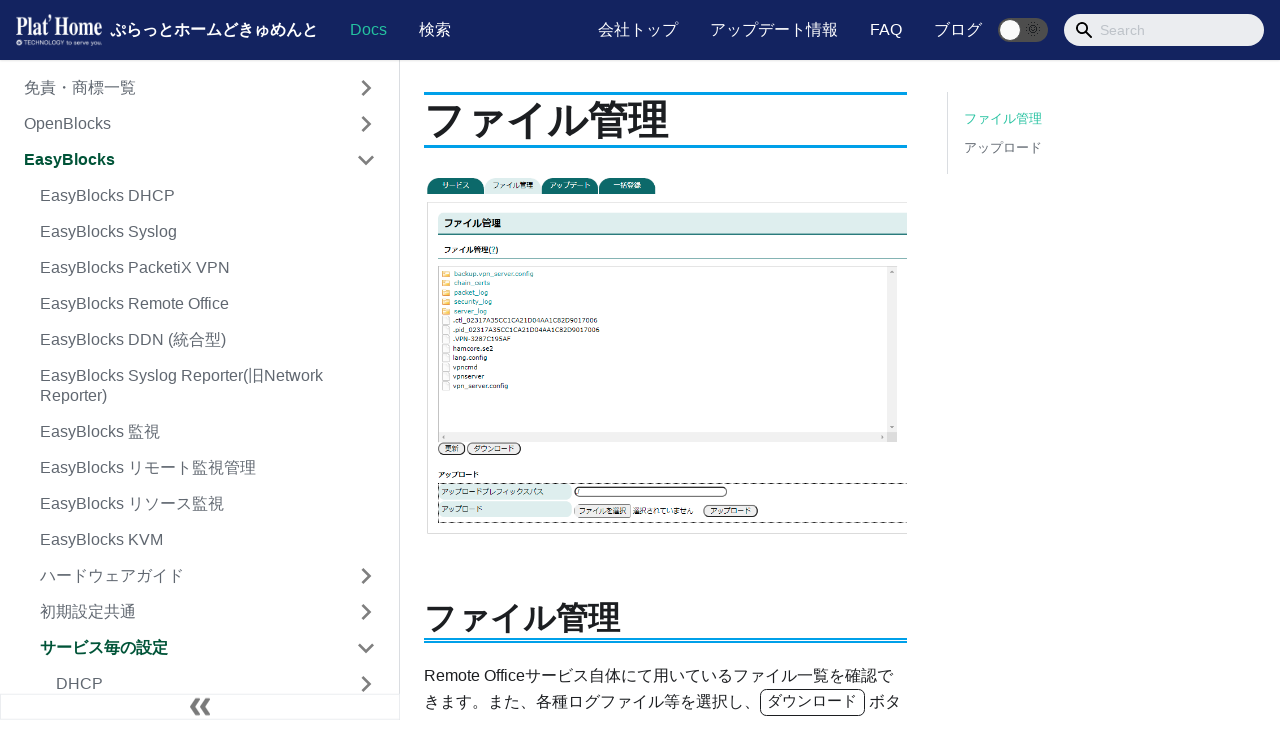

--- FILE ---
content_type: text/html; charset=utf-8
request_url: https://docs.plathome.co.jp/docs/easyblocks/remote/file_control/
body_size: 10035
content:
<!doctype html>
<html lang="ja">
<head>
<meta charset="UTF-8">
<meta name="viewport" content="width=device-width,initial-scale=1">
<meta name="generator" content="Docusaurus v2.0.0-alpha.68">
<title data-react-helmet="true">ファイル管理 | ぷらっとホームどきゅめんと</title><meta data-react-helmet="true" name="twitter:card" content="summary_large_image"><meta data-react-helmet="true" name="docusaurus_language" content="en"><meta data-react-helmet="true" name="docusaurus_version" content="current"><meta data-react-helmet="true" name="docusaurus_tag" content="docs-default-current"><meta data-react-helmet="true" property="og:title" content="ファイル管理 | ぷらっとホームどきゅめんと"><meta data-react-helmet="true" name="description" content="自宅に置くだけでテレワーク環境が構築できるアプライアンス製品のドキュメントページです。"><meta data-react-helmet="true" property="og:description" content="自宅に置くだけでテレワーク環境が構築できるアプライアンス製品のドキュメントページです。"><meta data-react-helmet="true" name="keywords" content="docs,EasyBlocks,EB,Remote,Office,VPN,AirManage,ぷらっとホーム,Plat Home"><meta data-react-helmet="true" property="og:url" content="https://docs.plathome.co.jp/docs/easyblocks/remote/file_control"><link data-react-helmet="true" rel="shortcut icon" href="/img/favicon.png"><link data-react-helmet="true" rel="canonical" href="https://docs.plathome.co.jp/docs/easyblocks/remote/file_control"><link rel="stylesheet" href="/styles.4a19ad5f.css">
<link rel="preload" href="/styles.8df28272.js" as="script">
<link rel="preload" href="/runtime~main.c17a77b8.js" as="script">
<link rel="preload" href="/main.44cfeabb.js" as="script">
<link rel="preload" href="/1.493315da.js" as="script">
<link rel="preload" href="/1a4e3797.c68da089.js" as="script">
<link rel="preload" href="/1be78505.eb255247.js" as="script">
<link rel="preload" href="/c4f5d8e4.e0b6773a.js" as="script">
<link rel="preload" href="/428.20941a8f.js" as="script">
<link rel="preload" href="/427.5e1a9037.js" as="script">
<link rel="preload" href="/935f2afb.bc28e373.js" as="script">
<link rel="preload" href="/426.065652d3.js" as="script">
<link rel="preload" href="/f56ad412.01bd0616.js" as="script">
</head>
<body>
<script>!function(){function t(t){document.documentElement.setAttribute("data-theme",t)}var e=function(){var t=null;try{t=localStorage.getItem("theme")}catch(t){}return t}();t(null!==e?e:"light")}()</script><div id="__docusaurus">
<nav aria-label="Skip navigation links"><button type="button" tabindex="0" class="skipToContent_2AhQ">Skip to main content</button></nav><nav class="navbar navbar--fixed-top navbarHideable_3046 navbarHidden_1Uo_"><div class="navbar__inner"><div class="navbar__items"><div aria-label="Navigation bar toggle" class="navbar__toggle" role="button" tabindex="0"><svg xmlns="http://www.w3.org/2000/svg" width="30" height="30" viewBox="0 0 30 30" role="img" focusable="false"><title>Menu</title><path stroke="currentColor" stroke-linecap="round" stroke-miterlimit="10" stroke-width="2" d="M4 7h22M4 15h22M4 23h22"></path></svg></div><a class="navbar__brand" href="/"><img src="/img/logo_plathome_white.png" alt="ぷらっとホーム" class="themedImage_2E_h themedImage--light_AouX navbar__logo"><img src="/img/logo_plathome_white.png" alt="ぷらっとホーム" class="themedImage_2E_h themedImage--dark_1YPN navbar__logo"><strong class="navbar__title">ぷらっとホームどきゅめんと</strong></a><a class="navbar__item navbar__link navbar__link--active" href="/docs/">Docs</a><a target="_self" rel="noopener noreferrer" class="navbar__item navbar__link" href="/search/">検索</a></div><div class="navbar__items navbar__items--right"><a href="https://www.plathome.co.jp/" target="_blank" rel="noopener noreferrer" class="navbar__item navbar__link">会社トップ</a><a href="https://www.plathome.co.jp/support/topix-software-update/" target="_blank" rel="noopener noreferrer" class="navbar__item navbar__link">アップデート情報</a><a href="https://kb.plathome.co.jp/knowledge/" target="_blank" rel="noopener noreferrer" class="navbar__item navbar__link">FAQ</a><a href="https://blog.plathome.co.jp/" target="_blank" rel="noopener noreferrer" class="navbar__item navbar__link">ブログ</a><div class="react-toggle react-toggle--disabled displayOnlyInLargeViewport_2aTZ"><div class="react-toggle-track"><div class="react-toggle-track-check"><span class="toggle_BsTx">🌜</span></div><div class="react-toggle-track-x"><span class="toggle_BsTx">🌞</span></div></div><div class="react-toggle-thumb"></div><input type="checkbox" disabled="" aria-label="Dark mode toggle" class="react-toggle-screenreader-only"></div><div class="navbar__search searchBarContainer_1-U_"><input placeholder="Search" aria-label="Search" class="navbar__search-input"><div class="loadingRing_18Th searchBarLoadingRing_zYFK"><div></div><div></div><div></div><div></div></div></div></div></div><div role="presentation" class="navbar-sidebar__backdrop"></div><div class="navbar-sidebar"><div class="navbar-sidebar__brand"><a class="navbar__brand" href="/"><img src="/img/logo_plathome_white.png" alt="ぷらっとホーム" class="themedImage_2E_h themedImage--light_AouX navbar__logo"><img src="/img/logo_plathome_white.png" alt="ぷらっとホーム" class="themedImage_2E_h themedImage--dark_1YPN navbar__logo"><strong class="navbar__title">ぷらっとホームどきゅめんと</strong></a></div><div class="navbar-sidebar__items"><div class="menu"><ul class="menu__list"><li class="menu__list-item"><a class="menu__link navbar__link--active" href="/docs/">Docs</a></li><li class="menu__list-item"><a target="_self" rel="noopener noreferrer" class="menu__link" href="/search/">検索</a></li><li class="menu__list-item"><a href="https://www.plathome.co.jp/" target="_blank" rel="noopener noreferrer" class="menu__link">会社トップ</a></li><li class="menu__list-item"><a href="https://www.plathome.co.jp/support/topix-software-update/" target="_blank" rel="noopener noreferrer" class="menu__link">アップデート情報</a></li><li class="menu__list-item"><a href="https://kb.plathome.co.jp/knowledge/" target="_blank" rel="noopener noreferrer" class="menu__link">FAQ</a></li><li class="menu__list-item"><a href="https://blog.plathome.co.jp/" target="_blank" rel="noopener noreferrer" class="menu__link">ブログ</a></li></ul></div></div></div></nav><div class="main-wrapper"><div class="docPage_2gpo"><div class="docSidebarContainer_3_JD" role="complementary"><div class="sidebar_2urC sidebarWithHideableNavbar_2IoJ"><a tabindex="-1" class="sidebarLogo_Snse" href="/"><img src="/img/logo_plathome_white.png" alt="ぷらっとホーム" class="themedImage_2E_h themedImage--light_AouX"><img src="/img/logo_plathome_white.png" alt="ぷらっとホーム" class="themedImage_2E_h themedImage--dark_1YPN"><strong>ぷらっとホームどきゅめんと</strong></a><div class="menu menu--responsive thin-scrollbar menu_5FrY"><button aria-label="Open Menu" aria-haspopup="true" class="button button--secondary button--sm menu__button" type="button"><svg aria-label="Menu" class="sidebarMenuIcon_Dm3K" xmlns="http://www.w3.org/2000/svg" height="24" width="24" viewBox="0 0 32 32" role="img" focusable="false"><title>Menu</title><path stroke="currentColor" stroke-linecap="round" stroke-miterlimit="10" stroke-width="2" d="M4 7h22M4 15h22M4 23h22"></path></svg></button><ul class="menu__list"><li class="menu__list-item menu__list-item--collapsed"><a class="menu__link menu__link--sublist" href="#!">免責・商標一覧</a><ul class="menu__list"><li class="menu__list-item"><a class="menu__link" tabindex="-1" href="/docs/">免責事項と商標について</a></li><li class="menu__list-item"><a class="menu__link" tabindex="-1" href="/docs/doclist">ドキュメント一覧</a></li></ul></li><li class="menu__list-item menu__list-item--collapsed"><a class="menu__link menu__link--sublist" href="#!">OpenBlocks</a><ul class="menu__list"><li class="menu__list-item menu__list-item--collapsed"><a class="menu__link menu__link--sublist" href="#!" tabindex="-1">ハードウェア</a><ul class="menu__list"><li class="menu__list-item"><a class="menu__link" tabindex="-1" href="/docs/openblocks/hardware/bx0_spec">OpenBlocks IoT BX0</a></li><li class="menu__list-item"><a class="menu__link" tabindex="-1" href="/docs/openblocks/hardware/bx1_spec">OpenBlocks IoT BX1</a></li><li class="menu__list-item"><a class="menu__link" tabindex="-1" href="/docs/openblocks/hardware/bx3_spec">OpenBlocks IoT BX3</a></li><li class="menu__list-item"><a class="menu__link" tabindex="-1" href="/docs/openblocks/hardware/bx5_spec">OpenBlocks IoT BX5</a></li><li class="menu__list-item"><a class="menu__link" tabindex="-1" href="/docs/openblocks/hardware/ex1_spec">OpenBlocks IoT EX1</a></li><li class="menu__list-item"><a class="menu__link" tabindex="-1" href="/docs/openblocks/hardware/vx1_spec">OpenBlocks IoT VX1</a></li><li class="menu__list-item"><a class="menu__link" tabindex="-1" href="/docs/openblocks/hardware/vx2_spec">OpenBlocks IoT VX2</a></li><li class="menu__list-item"><a class="menu__link" tabindex="-1" href="/docs/openblocks/hardware/fx1_spec">OpenBlocks IoT FX1</a></li><li class="menu__list-item"><a class="menu__link" tabindex="-1" href="/docs/openblocks/hardware/dx1_spec">OpenBlocks IoT DX1</a></li><li class="menu__list-item"><a class="menu__link" tabindex="-1" href="/docs/openblocks/hardware/ix9_spec">OpenBlocks IX9</a></li><li class="menu__list-item"><a class="menu__link" tabindex="-1" href="/docs/openblocks/hardware/a16_spec">OpenBlocks A16</a></li><li class="menu__list-item"><a class="menu__link" tabindex="-1" href="/docs/openblocks/hardware/hx1_spec">OpenBlocks HX1</a></li><li class="menu__list-item"><a class="menu__link" tabindex="-1" href="/docs/openblocks/hardware/iotmodule_spec">OpenBlocks用モジュールetc</a></li><li class="menu__list-item"><a class="menu__link" tabindex="-1" href="/docs/openblocks/hardware/common">その他オプション</a></li><li class="menu__list-item"><a class="menu__link" tabindex="-1" href="/docs/openblocks/hardware/certification">技術基準適合マーク</a></li></ul></li><li class="menu__list-item menu__list-item--collapsed"><a class="menu__link menu__link--sublist" href="#!" tabindex="-1">ソフトウェア</a><ul class="menu__list"><li class="menu__list-item menu__list-item--collapsed"><a class="menu__link menu__link--sublist" href="#!" tabindex="-1">Debian Linux FW5</a><ul class="menu__list"><li class="menu__list-item"><a class="menu__link" tabindex="-1" href="/docs/openblocks/fw5/doclist">FW5ドキュメント一覧</a></li><li class="menu__list-item menu__list-item--collapsed"><a class="menu__link menu__link--sublist" href="#!" tabindex="-1">スタートアップガイド</a><ul class="menu__list"><li class="menu__list-item"><a class="menu__link" tabindex="-1" href="/docs/openblocks/fw5/webui/first/first">WEB-UI接続準備</a></li><li class="menu__list-item"><a class="menu__link" tabindex="-1" href="/docs/openblocks/fw5/webui/initial/initial">初期設定</a></li><li class="menu__list-item"><a class="menu__link" tabindex="-1" href="/docs/openblocks/fw5/webui/airmanage/airmanage">遠隔管理AirManage</a></li><li class="menu__list-item"><a class="menu__link" tabindex="-1" href="/docs/openblocks/fw5/webui/service/service">サービスの追加</a></li><li class="menu__list-item"><a class="menu__link" tabindex="-1" href="/docs/openblocks/fw5/webui/iotstart/iotstart">IoTセットアップ手順</a></li></ul></li><li class="menu__list-item menu__list-item--collapsed"><a class="menu__link menu__link--sublist" href="#!" tabindex="-1">サービスガイド</a><ul class="menu__list"><li class="menu__list-item"><a class="menu__link" tabindex="-1" href="/docs/openblocks/fw5/service/basic">デバイス登録</a></li><li class="menu__list-item"><a class="menu__link" tabindex="-1" href="/docs/openblocks/fw5/service/iotdata">IoTデータ設定</a></li><li class="menu__list-item"><a class="menu__link" tabindex="-1" href="/docs/openblocks/fw5/service/nodered">Node-RED設定</a></li><li class="menu__list-item"><a class="menu__link" tabindex="-1" href="/docs/openblocks/fw5/service/camera">カメラ機能</a></li><li class="menu__list-item"><a class="menu__link" tabindex="-1" href="/docs/openblocks/fw5/service/docker">Docker/Moby設定</a></li><li class="menu__list-item"><a class="menu__link" tabindex="-1" href="/docs/openblocks/fw5/service/iotedge">Azure IoT Edge設定</a></li></ul></li><li class="menu__list-item menu__list-item--collapsed"><a class="menu__link menu__link--sublist" href="#!" tabindex="-1">拡張サービスガイド</a><ul class="menu__list"><li class="menu__list-item"><a class="menu__link" tabindex="-1" href="/docs/openblocks/fw5/service/samba">Samba設定</a></li><li class="menu__list-item"><a class="menu__link" tabindex="-1" href="/docs/openblocks/fw5/service/ftp_server">FTPサーバー設定</a></li><li class="menu__list-item"><a class="menu__link" tabindex="-1" href="/docs/openblocks/fw5/service/ftp_download">FTPダウンロード設定</a></li><li class="menu__list-item"><a class="menu__link" tabindex="-1" href="/docs/openblocks/fw5/service/ftp_upload">FTPアップロード設定</a></li><li class="menu__list-item"><a class="menu__link" tabindex="-1" href="/docs/openblocks/fw5/service/secure">不正ログイン監視(セキュリティ)</a></li></ul></li><li class="menu__list-item menu__list-item--collapsed"><a class="menu__link menu__link--sublist" href="#!" tabindex="-1">WEB-UIガイド</a><ul class="menu__list"><li class="menu__list-item"><a class="menu__link" tabindex="-1" href="/docs/openblocks/fw5/webui/reference/index">WEB-UIタブ別インデックス</a></li><li class="menu__list-item"><a class="menu__link" tabindex="-1" href="/docs/openblocks/fw5/webui/reference/dashboard">ダッシュボード</a></li><li class="menu__list-item"><a class="menu__link" tabindex="-1" href="/docs/openblocks/fw5/webui/reference/system">システム関連の設定</a></li><li class="menu__list-item"><a class="menu__link" tabindex="-1" href="/docs/openblocks/fw5/webui/reference/network">ネットワーク関連の設定</a></li><li class="menu__list-item"><a class="menu__link" tabindex="-1" href="/docs/openblocks/fw5/webui/reference/storage">ストレージ関連の設定</a></li><li class="menu__list-item"><a class="menu__link" tabindex="-1" href="/docs/openblocks/fw5/webui/reference/maintenance">メンテナンス関連の設定</a></li><li class="menu__list-item"><a class="menu__link" tabindex="-1" href="/docs/openblocks/fw5/webui/reference/smscontrol">SMSコントロール</a></li><li class="menu__list-item"><a class="menu__link" tabindex="-1" href="/docs/openblocks/fw5/webui/reference/etcetera">その他の設定</a></li></ul></li><li class="menu__list-item menu__list-item--collapsed"><a class="menu__link menu__link--sublist" href="#!" tabindex="-1">センサーデータの受信</a><ul class="menu__list"><li class="menu__list-item"><a class="menu__link" tabindex="-1" href="/docs/openblocks/fw5/data_handling/pd_handler">PD Handler</a></li><li class="menu__list-item menu__list-item--collapsed"><a class="menu__link menu__link--sublist" href="#!" tabindex="-1">センサーI/F毎の設定</a><ul class="menu__list"><li class="menu__list-item"><a class="menu__link" tabindex="-1" href="/docs/openblocks/fw5/data_handling/beacon">BLEビーコン送信設定</a></li><li class="menu__list-item"><a class="menu__link" tabindex="-1" href="/docs/openblocks/fw5/data_handling/ble">BLEデバイス設定</a></li><li class="menu__list-item"><a class="menu__link" tabindex="-1" href="/docs/openblocks/fw5/data_handling/enocean">EnOceanデバイス設定</a></li><li class="menu__list-item"><a class="menu__link" tabindex="-1" href="/docs/openblocks/fw5/data_handling/wi-sun_b">Wi-SUN Bルート情報送信設定</a></li><li class="menu__list-item"><a class="menu__link" tabindex="-1" href="/docs/openblocks/fw5/data_handling/modbus/client">Modbusクライアント設定</a></li><li class="menu__list-item"><a class="menu__link" tabindex="-1" href="/docs/openblocks/fw5/data_handling/modbus/server">Modbusサーバー設定</a></li><li class="menu__list-item"><a class="menu__link" tabindex="-1" href="/docs/openblocks/fw5/data_handling/modbus2/client">Modbus2クライアント設定</a></li><li class="menu__list-item"><a class="menu__link" tabindex="-1" href="/docs/openblocks/fw5/data_handling/modbus2/server">Modbus2サーバー設定</a></li><li class="menu__list-item"><a class="menu__link" tabindex="-1" href="/docs/openblocks/fw5/data_handling/sw4x/sw4x">SW4xデバイス設定</a></li><li class="menu__list-item"><a class="menu__link" tabindex="-1" href="/docs/openblocks/fw5/data_handling/hvsmc">高圧スマートメータ設定</a></li><li class="menu__list-item"><a class="menu__link" tabindex="-1" href="/docs/openblocks/fw5/data_handling/bidirec_hvsmc">双方向対応高圧スマートメータ設定</a></li><li class="menu__list-item"><a class="menu__link" tabindex="-1" href="/docs/openblocks/fw5/data_handling/lvsmc">低圧スマートメータ設定</a></li><li class="menu__list-item"><a class="menu__link" tabindex="-1" href="/docs/openblocks/fw5/data_handling/user_dev">デバイス設定(ユーザー定義)</a></li><li class="menu__list-item"><a class="menu__link" tabindex="-1" href="/docs/openblocks/fw5/data_handling/log">IoTデータ制御ツールログ</a></li><li class="menu__list-item"><a class="menu__link" tabindex="-1" href="/docs/openblocks/fw5/data_handling/custom">その他GATTやRS232Cなど</a></li></ul></li><li class="menu__list-item menu__list-item--collapsed"><a class="menu__link menu__link--sublist" href="#!" tabindex="-1">対応センサJSONフォーマット</a><ul class="menu__list"><li class="menu__list-item"><a class="menu__link" tabindex="-1" href="/docs/openblocks/fw5/data_form/ble">BLEビーコン&amp;センサー</a></li><li class="menu__list-item"><a class="menu__link" tabindex="-1" href="/docs/openblocks/fw5/data_form/enocean">EnOceanセンサー</a></li><li class="menu__list-item"><a class="menu__link" tabindex="-1" href="/docs/openblocks/fw5/data_form/wisun">低圧スマートメーター(PD Handler UART)</a></li><li class="menu__list-item"><a class="menu__link" tabindex="-1" href="/docs/openblocks/fw5/data_form/lvsmc">低圧スマートメーター</a></li><li class="menu__list-item"><a class="menu__link" tabindex="-1" href="/docs/openblocks/fw5/data_form/hvsmc">高圧スマートメーター</a></li><li class="menu__list-item"><a class="menu__link" tabindex="-1" href="/docs/openblocks/fw5/data_form/bidirec_hvsmc">双方向対応高圧スマートメーター</a></li><li class="menu__list-item"><a class="menu__link" tabindex="-1" href="/docs/openblocks/fw5/data_form/modbus_merge">Modbus PLC</a></li><li class="menu__list-item"><a class="menu__link" tabindex="-1" href="/docs/openblocks/fw5/data_form/sw4x">ミスター省エネ</a></li><li class="menu__list-item"><a class="menu__link" tabindex="-1" href="/docs/openblocks/fw5/data_form/files_handler">PD File&#x27;s Handler</a></li></ul></li></ul></li><li class="menu__list-item menu__list-item--collapsed"><a class="menu__link menu__link--sublist" href="#!" tabindex="-1">IoTクラウド/サーバー送受信</a><ul class="menu__list"><li class="menu__list-item"><a class="menu__link" tabindex="-1" href="/docs/openblocks/fw5/data_handling/pd_repeater/pd_repeater">PD Repeater 送受信設定</a></li><li class="menu__list-item menu__list-item--collapsed"><a class="menu__link menu__link--sublist" href="#!" tabindex="-1">送受信先毎の設定</a><ul class="menu__list"><li class="menu__list-item"><a class="menu__link" tabindex="-1" href="/docs/openblocks/fw5/data_handling/pd_repeater/dexpf">DEXPF</a></li><li class="menu__list-item"><a class="menu__link" tabindex="-1" href="/docs/openblocks/fw5/data_handling/pd_repeater/dexpf_ws">DEXPF[Websocket]</a></li><li class="menu__list-item"><a class="menu__link" tabindex="-1" href="/docs/openblocks/fw5/data_handling/pd_repeater/iothub">MS Azure IoT Hub</a></li><li class="menu__list-item"><a class="menu__link" tabindex="-1" href="/docs/openblocks/fw5/data_handling/pd_repeater/iothub_ws">MS Azure IoT Hub[Websocket]</a></li><li class="menu__list-item"><a class="menu__link" tabindex="-1" href="/docs/openblocks/fw5/data_handling/pd_repeater/awsiot">AWS IoT</a></li><li class="menu__list-item"><a class="menu__link" tabindex="-1" href="/docs/openblocks/fw5/data_handling/pd_repeater/awsiot_ws">AWS IoT[Websocket]</a></li><li class="menu__list-item"><a class="menu__link" tabindex="-1" href="/docs/openblocks/fw5/data_handling/pd_repeater/iotcore">Google IoT Core</a></li><li class="menu__list-item"><a class="menu__link" tabindex="-1" href="/docs/openblocks/fw5/data_handling/pd_repeater/w4g">Watson IoT for Gateway</a></li><li class="menu__list-item"><a class="menu__link" tabindex="-1" href="/docs/openblocks/fw5/data_handling/pd_repeater/eventhub">MS Azure Event hubs</a></li><li class="menu__list-item"><a class="menu__link" tabindex="-1" href="/docs/openblocks/fw5/data_handling/pd_repeater/kinesis">Amazon Kinesis</a></li><li class="menu__list-item"><a class="menu__link" tabindex="-1" href="/docs/openblocks/fw5/data_handling/pd_repeater/w4d">Watson IoT for Device</a></li><li class="menu__list-item"><a class="menu__link" tabindex="-1" href="/docs/openblocks/fw5/data_handling/pd_repeater/sbiot">SoftBank スマ可視専用クラウド</a></li><li class="menu__list-item"><a class="menu__link" tabindex="-1" href="/docs/openblocks/fw5/data_handling/pd_repeater/kddi_std">KDDI IoT クラウド Standard</a></li><li class="menu__list-item"><a class="menu__link" tabindex="-1" href="/docs/openblocks/fw5/data_handling/pd_repeater/pd_web">PHオリジナルWEBサーバー</a></li><li class="menu__list-item"><a class="menu__link" tabindex="-1" href="/docs/openblocks/fw5/data_handling/pd_repeater/web">WEBサーバー</a></li><li class="menu__list-item"><a class="menu__link" tabindex="-1" href="/docs/openblocks/fw5/data_handling/pd_repeater/mqtt">MQTTサーバー</a></li><li class="menu__list-item"><a class="menu__link" tabindex="-1" href="/docs/openblocks/fw5/data_handling/pd_repeater/ltcp">TCPサーバー</a></li><li class="menu__list-item"><a class="menu__link" tabindex="-1" href="/docs/openblocks/fw5/data_handling/pd_repeater/pd_ex">PD Exchange</a></li><li class="menu__list-item"><a class="menu__link" tabindex="-1" href="/docs/openblocks/fw5/data_handling/pd_repeater/lsocket">ユニックスドメインソケット</a></li></ul></li></ul></li><li class="menu__list-item menu__list-item--collapsed"><a class="menu__link menu__link--sublist" href="#!" tabindex="-1">下流方向デバイス制御</a><ul class="menu__list"><li class="menu__list-item"><a class="menu__link" tabindex="-1" href="/docs/openblocks/fw5/data_handling/pd_repeater/down_stream">下流方向制御の概要</a></li><li class="menu__list-item"><a class="menu__link" tabindex="-1" href="/docs/openblocks/fw5/data_handling/pd_repeater/down_stream_message">PD Repeaterの下流方向メッセージ</a></li><li class="menu__list-item menu__list-item--collapsed"><a class="menu__link menu__link--sublist" href="#!" tabindex="-1">Modbus</a><ul class="menu__list"><li class="menu__list-item"><a class="menu__link" tabindex="-1" href="/docs/openblocks/fw5/data_handling/modbus/down_stream">Modbusの下流方向制御</a></li><li class="menu__list-item"><a class="menu__link" tabindex="-1" href="/docs/openblocks/fw5/data_handling/modbus/down_stream_client">Modbusクライアント</a></li><li class="menu__list-item"><a class="menu__link" tabindex="-1" href="/docs/openblocks/fw5/data_handling/modbus/down_stream_server">Modbusサーバー</a></li></ul></li><li class="menu__list-item menu__list-item--collapsed"><a class="menu__link menu__link--sublist" href="#!" tabindex="-1">Modbus2</a><ul class="menu__list"><li class="menu__list-item"><a class="menu__link" tabindex="-1" href="/docs/openblocks/fw5/data_handling/modbus2/down_stream_client">Modbus2クライアント</a></li><li class="menu__list-item"><a class="menu__link" tabindex="-1" href="/docs/openblocks/fw5/data_handling/modbus2/down_stream_server">Modbus2サーバー</a></li></ul></li><li class="menu__list-item"><a class="menu__link" tabindex="-1" href="/docs/openblocks/fw5/data_handling/sw4x/down_stream">ミスター省エネSW4x</a></li><li class="menu__list-item"><a class="menu__link" tabindex="-1" href="/docs/openblocks/fw5/data_handling/down_stream_serial_ble">BLEとシリアルI/Fの下流制御</a></li><li class="menu__list-item"><a class="menu__link" tabindex="-1" href="/docs/openblocks/fw5/data_handling/lvsmc_downstream">低圧スマートメーター下流方向制御</a></li><li class="menu__list-item"><a class="menu__link" tabindex="-1" href="/docs/openblocks/fw5/data_handling/hvsmc_downstream">高圧スマートメーター下流方向制御</a></li><li class="menu__list-item"><a class="menu__link" tabindex="-1" href="/docs/openblocks/fw5/data_handling/bidirec_hvsmc_downstream">双方向対応高圧スマートメーター下流方向制御</a></li><li class="menu__list-item"><a class="menu__link" tabindex="-1" href="/docs/openblocks/fw5/data_handling/pd_agent">PD Agent</a></li></ul></li><li class="menu__list-item menu__list-item--collapsed"><a class="menu__link menu__link--sublist" href="#!" tabindex="-1">開発者向けガイド</a><ul class="menu__list"><li class="menu__list-item"><a class="menu__link" tabindex="-1" href="/docs/openblocks/fw5/developer/before_use/before_use">カスタマイズ前の注意と補足</a></li><li class="menu__list-item"><a class="menu__link" tabindex="-1" href="/docs/openblocks/fw5/developer/how_to_use/how_to_use">OpenBlocks HW 制御ソフト</a></li><li class="menu__list-item menu__list-item--collapsed"><a class="menu__link menu__link--sublist" href="#!" tabindex="-1">カスタマイズ</a><ul class="menu__list"><li class="menu__list-item"><a class="menu__link" tabindex="-1" href="/docs/openblocks/fw5/data_handling/user_app">カスタムデータ収集モジュール</a></li><li class="menu__list-item"><a class="menu__link" tabindex="-1" href="/docs/openblocks/fw5/data_handling/user_app_down_stream">下流方向制御モジュール</a></li><li class="menu__list-item"><a class="menu__link" tabindex="-1" href="/docs/openblocks/fw5/data_handling/rc">自作アプリの起動・停止制御</a></li><li class="menu__list-item"><a class="menu__link" tabindex="-1" href="/docs/openblocks/fw5/data_handling/deb_package">deb パッケージ</a></li><li class="menu__list-item"><a class="menu__link" tabindex="-1" href="/docs/openblocks/fw5/data_handling/check_rc">アプリケーション設定の確認</a></li><li class="menu__list-item"><a class="menu__link" tabindex="-1" href="/docs/openblocks/fw5/data_handling/advanced">複雑な構成の実現</a></li><li class="menu__list-item"><a class="menu__link" tabindex="-1" href="/docs/openblocks/fw5/data_handling/pd_broker">PD Broker</a></li><li class="menu__list-item"><a class="menu__link" tabindex="-1" href="/docs/openblocks/fw5/data_handling/lua_extention">LUA言語拡張ハンドラ</a></li><li class="menu__list-item"><a class="menu__link" tabindex="-1" href="/docs/openblocks/fw5/data_handling/adjust">PDHMSの調整</a></li><li class="menu__list-item"><a class="menu__link" tabindex="-1" href="/docs/openblocks/fw5/data_handling/csv_data">CSVデータ送信機能</a></li><li class="menu__list-item"><a class="menu__link" tabindex="-1" href="/docs/openblocks/fw5/data_handling/file_data">ファイル送信機能</a></li><li class="menu__list-item"><a class="menu__link" tabindex="-1" href="/docs/openblocks/fw5/developer/web_api">OpenBlocks WEB UI用API</a></li></ul></li><li class="menu__list-item menu__list-item--collapsed"><a class="menu__link menu__link--sublist" href="#!" tabindex="-1">PDHMS リファレンス</a><ul class="menu__list"><li class="menu__list-item"><a class="menu__link" tabindex="-1" href="/docs/openblocks/fw5/data_handling_ref/index">索引</a></li><li class="menu__list-item"><a class="menu__link" tabindex="-1" href="/docs/openblocks/fw5/data_handling_ref/common">共通事項</a></li><li class="menu__list-item"><a class="menu__link" tabindex="-1" href="/docs/openblocks/fw5/data_handling_ref/pd_repeater">PD Repeater</a></li><li class="menu__list-item"><a class="menu__link" tabindex="-1" href="/docs/openblocks/fw5/data_handling_ref/pd_broker">PD Broker</a></li><li class="menu__list-item"><a class="menu__link" tabindex="-1" href="/docs/openblocks/fw5/data_handling_ref/pd_agent">PD Agent</a></li><li class="menu__list-item"><a class="menu__link" tabindex="-1" href="/docs/openblocks/fw5/data_handling_ref/files_handler">PD File&#x27;s Handler</a></li><li class="menu__list-item"><a class="menu__link" tabindex="-1" href="/docs/openblocks/fw5/data_handling_ref/ble">PD Handler BLE</a></li><li class="menu__list-item"><a class="menu__link" tabindex="-1" href="/docs/openblocks/fw5/data_handling_ref/uart">PD Handler UART</a></li><li class="menu__list-item"><a class="menu__link" tabindex="-1" href="/docs/openblocks/fw5/data_handling_ref/lvsmc">PD Handler LVSMC</a></li><li class="menu__list-item"><a class="menu__link" tabindex="-1" href="/docs/openblocks/fw5/data_handling_ref/hvsmc">PD Handler HVSMC</a></li><li class="menu__list-item"><a class="menu__link" tabindex="-1" href="/docs/openblocks/fw5/data_handling_ref/bidirec_hvsmc">PD Handler HVSMC(双方向対応)</a></li><li class="menu__list-item"><a class="menu__link" tabindex="-1" href="/docs/openblocks/fw5/data_handling_ref/modbus">PD Handler Modbus</a></li><li class="menu__list-item"><a class="menu__link" tabindex="-1" href="/docs/openblocks/fw5/data_handling_ref/modbus2">PD Handler Modbus 2</a></li><li class="menu__list-item"><a class="menu__link" tabindex="-1" href="/docs/openblocks/fw5/data_handling_ref/sw4x">PD Handler SW4x</a></li></ul></li></ul></li><li class="menu__list-item menu__list-item--collapsed"><a class="menu__link menu__link--sublist" href="#!" tabindex="-1">Node-REDスターターガイド</a><ul class="menu__list"><li class="menu__list-item"><a class="menu__link" tabindex="-1" href="/docs/openblocks/fw5/node-red/easy-exp/easy-exp">Node-REDの簡易説明</a></li><li class="menu__list-item"><a class="menu__link" tabindex="-1" href="/docs/openblocks/fw5/node-red/sample/sample">ノード操作サンプル</a></li></ul></li><li class="menu__list-item menu__list-item--collapsed"><a class="menu__link menu__link--sublist" href="#!" tabindex="-1">OpenBlocks IoTチュートリアル</a><ul class="menu__list"><li class="menu__list-item menu__list-item--collapsed"><a class="menu__link menu__link--sublist" href="#!" tabindex="-1">EnOceanデータをIoT Hubへ送信</a><ul class="menu__list"><li class="menu__list-item"><a class="menu__link" tabindex="-1" href="/docs/openblocks/fw5/tutorial/iothub/preface">はじめに</a></li><li class="menu__list-item"><a class="menu__link" tabindex="-1" href="/docs/openblocks/fw5/tutorial/iothub/azure_iot_hub">IoT Hub の設定</a></li><li class="menu__list-item"><a class="menu__link" tabindex="-1" href="/docs/openblocks/fw5/tutorial/iothub/openblocks_iot">OpenBlocks IoTの設定</a></li><li class="menu__list-item"><a class="menu__link" tabindex="-1" href="/docs/openblocks/fw5/tutorial/iothub/check">動作確認</a></li><li class="menu__list-item"><a class="menu__link" tabindex="-1" href="/docs/openblocks/fw5/tutorial/iothub/reference">参考ページ</a></li></ul></li><li class="menu__list-item menu__list-item--collapsed"><a class="menu__link menu__link--sublist" href="#!" tabindex="-1">BLEデータをAWS IoTへ送信</a><ul class="menu__list"><li class="menu__list-item"><a class="menu__link" tabindex="-1" href="/docs/openblocks/fw5/tutorial/awsiot/preface">はじめに</a></li><li class="menu__list-item"><a class="menu__link" tabindex="-1" href="/docs/openblocks/fw5/tutorial/awsiot/aws_iot_core">AWS IoT Coreの設定</a></li><li class="menu__list-item"><a class="menu__link" tabindex="-1" href="/docs/openblocks/fw5/tutorial/awsiot/openblocks_iot">OpenBlocks IoTの設定</a></li><li class="menu__list-item"><a class="menu__link" tabindex="-1" href="/docs/openblocks/fw5/tutorial/awsiot/check">動作確認</a></li><li class="menu__list-item"><a class="menu__link" tabindex="-1" href="/docs/openblocks/fw5/tutorial/awsiot/reference">参考ページ</a></li></ul></li><li class="menu__list-item menu__list-item--collapsed"><a class="menu__link menu__link--sublist" href="#!" tabindex="-1">BLEデータの転送と可視化</a><ul class="menu__list"><li class="menu__list-item"><a class="menu__link" tabindex="-1" href="/docs/openblocks/fw5/tutorial/mqtt/preface">はじめに</a></li><li class="menu__list-item"><a class="menu__link" tabindex="-1" href="/docs/openblocks/fw5/tutorial/mqtt/broker">MQTTブローカーの準備</a></li><li class="menu__list-item"><a class="menu__link" tabindex="-1" href="/docs/openblocks/fw5/tutorial/mqtt/openblocks_iot_pub">OpenBlocks IoT の設定(送信側)</a></li><li class="menu__list-item"><a class="menu__link" tabindex="-1" href="/docs/openblocks/fw5/tutorial/mqtt/openblocks_iot_sub">OpenBlocks IoT の設定(受信側)</a></li><li class="menu__list-item"><a class="menu__link" tabindex="-1" href="/docs/openblocks/fw5/tutorial/mqtt/nodered">Node-REDの設定</a></li><li class="menu__list-item"><a class="menu__link" tabindex="-1" href="/docs/openblocks/fw5/tutorial/mqtt/check">動作確認</a></li><li class="menu__list-item"><a class="menu__link" tabindex="-1" href="/docs/openblocks/fw5/tutorial/mqtt/reference">参考ページ</a></li></ul></li><li class="menu__list-item menu__list-item--collapsed"><a class="menu__link menu__link--sublist" href="#!" tabindex="-1">RS-SERIALでDevice Shadowを使う</a><ul class="menu__list"><li class="menu__list-item"><a class="menu__link" tabindex="-1" href="/docs/openblocks/fw5/tutorial/rs_serial/preface">はじめに</a></li><li class="menu__list-item"><a class="menu__link" tabindex="-1" href="/docs/openblocks/fw5/tutorial/rs_serial/device">シリアル・デバイスの準備</a></li><li class="menu__list-item"><a class="menu__link" tabindex="-1" href="/docs/openblocks/fw5/tutorial/rs_serial/aws_iot_core">AWS IoT Coreの設定</a></li><li class="menu__list-item"><a class="menu__link" tabindex="-1" href="/docs/openblocks/fw5/tutorial/rs_serial/openblocks_iot">OpenBlocks IoTの設定</a></li><li class="menu__list-item"><a class="menu__link" tabindex="-1" href="/docs/openblocks/fw5/tutorial/rs_serial/app_client">Application Clientの準備</a></li><li class="menu__list-item"><a class="menu__link" tabindex="-1" href="/docs/openblocks/fw5/tutorial/rs_serial/check">動作確認</a></li><li class="menu__list-item"><a class="menu__link" tabindex="-1" href="/docs/openblocks/fw5/tutorial/rs_serial/reference">参考ページ</a></li></ul></li></ul></li></ul></li><li class="menu__list-item menu__list-item--collapsed"><a class="menu__link menu__link--sublist" href="#!" tabindex="-1">Debian Linux FW4</a><ul class="menu__list"><li class="menu__list-item"><a class="menu__link" tabindex="-1" href="/docs/openblocks/fw4/doclist">FW4ドキュメント一覧</a></li><li class="menu__list-item menu__list-item--collapsed"><a class="menu__link menu__link--sublist" href="#!" tabindex="-1">スタートアップガイド</a><ul class="menu__list"><li class="menu__list-item"><a class="menu__link" tabindex="-1" href="/docs/openblocks/fw4/webui/first/first">WEB-UI接続準備</a></li><li class="menu__list-item"><a class="menu__link" tabindex="-1" href="/docs/openblocks/fw4/webui/initial/initial">初期設定</a></li><li class="menu__list-item"><a class="menu__link" tabindex="-1" href="/docs/openblocks/fw4/webui/airmanage/airmanage">遠隔管理AirManage</a></li><li class="menu__list-item"><a class="menu__link" tabindex="-1" href="/docs/openblocks/fw4/webui/service/service">サービスの追加</a></li><li class="menu__list-item"><a class="menu__link" tabindex="-1" href="/docs/openblocks/fw4/webui/iotstart/iotstart">IoTセットアップ手順</a></li></ul></li><li class="menu__list-item menu__list-item--collapsed"><a class="menu__link menu__link--sublist" href="#!" tabindex="-1">サービスガイド</a><ul class="menu__list"><li class="menu__list-item"><a class="menu__link" tabindex="-1" href="/docs/openblocks/fw4/service/basic">基本(IoTデータ必読)</a></li><li class="menu__list-item"><a class="menu__link" tabindex="-1" href="/docs/openblocks/fw4/service/iotdata">IoTデータ設定</a></li><li class="menu__list-item"><a class="menu__link" tabindex="-1" href="/docs/openblocks/fw4/service/nodered">Node-RED設定</a></li><li class="menu__list-item"><a class="menu__link" tabindex="-1" href="/docs/openblocks/fw4/service/camera">カメラ機能</a></li><li class="menu__list-item"><a class="menu__link" tabindex="-1" href="/docs/openblocks/fw4/service/docker">Docker/Moby設定</a></li><li class="menu__list-item"><a class="menu__link" tabindex="-1" href="/docs/openblocks/fw4/service/iotedge">Azure IoT Edge設定</a></li></ul></li><li class="menu__list-item menu__list-item--collapsed"><a class="menu__link menu__link--sublist" href="#!" tabindex="-1">拡張サービスガイド</a><ul class="menu__list"><li class="menu__list-item"><a class="menu__link" tabindex="-1" href="/docs/openblocks/fw4/service/samba">Samba設定</a></li><li class="menu__list-item"><a class="menu__link" tabindex="-1" href="/docs/openblocks/fw4/service/ftp_server">FTPサーバー設定</a></li><li class="menu__list-item"><a class="menu__link" tabindex="-1" href="/docs/openblocks/fw4/service/ftp_download">FTPダウンロード設定</a></li><li class="menu__list-item"><a class="menu__link" tabindex="-1" href="/docs/openblocks/fw4/service/ftp_upload">FTPアップロード設定</a></li><li class="menu__list-item"><a class="menu__link" tabindex="-1" href="/docs/openblocks/fw4/service/secure">不正ログイン監視(セキュリティ)</a></li></ul></li><li class="menu__list-item menu__list-item--collapsed"><a class="menu__link menu__link--sublist" href="#!" tabindex="-1">WEB-UIガイド</a><ul class="menu__list"><li class="menu__list-item"><a class="menu__link" tabindex="-1" href="/docs/openblocks/fw4/webui/reference/index">WEB-UIタブ別インデックス</a></li><li class="menu__list-item"><a class="menu__link" tabindex="-1" href="/docs/openblocks/fw4/webui/reference/dashboard">ダッシュボード</a></li><li class="menu__list-item"><a class="menu__link" tabindex="-1" href="/docs/openblocks/fw4/webui/reference/system">システム関連の設定</a></li><li class="menu__list-item"><a class="menu__link" tabindex="-1" href="/docs/openblocks/fw4/webui/reference/network">ネットワーク関連の設定</a></li><li class="menu__list-item"><a class="menu__link" tabindex="-1" href="/docs/openblocks/fw4/webui/reference/storage">ストレージ関連の設定</a></li><li class="menu__list-item"><a class="menu__link" tabindex="-1" href="/docs/openblocks/fw4/webui/reference/maintenance">メンテナンス関連の設定</a></li><li class="menu__list-item"><a class="menu__link" tabindex="-1" href="/docs/openblocks/fw4/webui/reference/smscontrol">SMSコントロール</a></li><li class="menu__list-item"><a class="menu__link" tabindex="-1" href="/docs/openblocks/fw4/webui/reference/etcetera">その他の設定</a></li></ul></li><li class="menu__list-item menu__list-item--collapsed"><a class="menu__link menu__link--sublist" href="#!" tabindex="-1">センサーデータの受信</a><ul class="menu__list"><li class="menu__list-item"><a class="menu__link" tabindex="-1" href="/docs/openblocks/fw4/data_handling/pd_handler">PD Handler</a></li><li class="menu__list-item menu__list-item--collapsed"><a class="menu__link menu__link--sublist" href="#!" tabindex="-1">センサーI/F毎の設定</a><ul class="menu__list"><li class="menu__list-item"><a class="menu__link" tabindex="-1" href="/docs/openblocks/fw4/data_handling/beacon">BLEビーコン送信設定</a></li><li class="menu__list-item"><a class="menu__link" tabindex="-1" href="/docs/openblocks/fw4/data_handling/ble">BLEデバイス情報送信設定</a></li><li class="menu__list-item"><a class="menu__link" tabindex="-1" href="/docs/openblocks/fw4/data_handling/enocean">EnOceanデバイス設定</a></li><li class="menu__list-item"><a class="menu__link" tabindex="-1" href="/docs/openblocks/fw4/data_handling/wi-sun_b">Wi-SUN Bルート情報送信設定</a></li><li class="menu__list-item"><a class="menu__link" tabindex="-1" href="/docs/openblocks/fw4/data_handling/modbus/client">Modbusクライアント設定</a></li><li class="menu__list-item"><a class="menu__link" tabindex="-1" href="/docs/openblocks/fw4/data_handling/modbus/server">Modbusサーバー設定</a></li><li class="menu__list-item"><a class="menu__link" tabindex="-1" href="/docs/openblocks/fw4/data_handling/modbus2/client">Modbus2クライアント設定</a></li><li class="menu__list-item"><a class="menu__link" tabindex="-1" href="/docs/openblocks/fw4/data_handling/modbus2/server">Modbus2サーバー設定</a></li><li class="menu__list-item"><a class="menu__link" tabindex="-1" href="/docs/openblocks/fw4/data_handling/sw4x/sw4x">SW4xデバイス設定</a></li><li class="menu__list-item"><a class="menu__link" tabindex="-1" href="/docs/openblocks/fw4/data_handling/hvsmc">高圧スマートメータ設定</a></li><li class="menu__list-item"><a class="menu__link" tabindex="-1" href="/docs/openblocks/fw4/data_handling/user_dev">デバイス設定(ユーザー定義)</a></li><li class="menu__list-item"><a class="menu__link" tabindex="-1" href="/docs/openblocks/fw4/data_handling/log">IoTデータ制御ツールログ</a></li><li class="menu__list-item"><a class="menu__link" tabindex="-1" href="/docs/openblocks/fw4/data_handling/sensor_data">BLEセンサーグラフ表示</a></li></ul></li><li class="menu__list-item menu__list-item--collapsed"><a class="menu__link menu__link--sublist" href="#!" tabindex="-1">対応センサJSONフォーマット</a><ul class="menu__list"><li class="menu__list-item"><a class="menu__link" tabindex="-1" href="/docs/openblocks/fw4/data_form/ble">BLEビーコン&amp;センサー</a></li><li class="menu__list-item"><a class="menu__link" tabindex="-1" href="/docs/openblocks/fw4/data_form/enocean">EnOceanセンサー</a></li><li class="menu__list-item"><a class="menu__link" tabindex="-1" href="/docs/openblocks/fw4/data_form/wisun">低圧スマートメーター</a></li><li class="menu__list-item"><a class="menu__link" tabindex="-1" href="/docs/openblocks/fw4/data_form/hvsmc">高圧スマートメーター</a></li><li class="menu__list-item"><a class="menu__link" tabindex="-1" href="/docs/openblocks/fw4/data_form/modbus_merge">Modbus PLC</a></li><li class="menu__list-item"><a class="menu__link" tabindex="-1" href="/docs/openblocks/fw4/data_form/sw4x">ミスター省エネ</a></li></ul></li></ul></li><li class="menu__list-item menu__list-item--collapsed"><a class="menu__link menu__link--sublist" href="#!" tabindex="-1">IoTクラウド/サーバー送受信</a><ul class="menu__list"><li class="menu__list-item"><a class="menu__link" tabindex="-1" href="/docs/openblocks/fw4/data_handling/pd_repeater/pd_repeater">PD Repeater 送受信設定</a></li><li class="menu__list-item menu__list-item--collapsed"><a class="menu__link menu__link--sublist" href="#!" tabindex="-1">送受信先毎の設定</a><ul class="menu__list"><li class="menu__list-item"><a class="menu__link" tabindex="-1" href="/docs/openblocks/fw4/data_handling/pd_repeater/lo">本体内データベース</a></li><li class="menu__list-item"><a class="menu__link" tabindex="-1" href="/docs/openblocks/fw4/data_handling/pd_repeater/dexpf">DEXPF</a></li><li class="menu__list-item"><a class="menu__link" tabindex="-1" href="/docs/openblocks/fw4/data_handling/pd_repeater/dexpf_ws">DEXPF[Websocket]</a></li><li class="menu__list-item"><a class="menu__link" tabindex="-1" href="/docs/openblocks/fw4/data_handling/pd_repeater/iothub">MS Azure IoT Hub</a></li><li class="menu__list-item"><a class="menu__link" tabindex="-1" href="/docs/openblocks/fw4/data_handling/pd_repeater/iothub_ws">MS Azure IoT Hub[Websocket]</a></li><li class="menu__list-item"><a class="menu__link" tabindex="-1" href="/docs/openblocks/fw4/data_handling/pd_repeater/awsiot">AWS IoT</a></li><li class="menu__list-item"><a class="menu__link" tabindex="-1" href="/docs/openblocks/fw4/data_handling/pd_repeater/awsiot_ws">AWS IoT[Websocket]</a></li><li class="menu__list-item"><a class="menu__link" tabindex="-1" href="/docs/openblocks/fw4/data_handling/pd_repeater/iotcore">Google IoT Core</a></li><li class="menu__list-item"><a class="menu__link" tabindex="-1" href="/docs/openblocks/fw4/data_handling/pd_repeater/w4g">Watson IoT for Gateway</a></li><li class="menu__list-item"><a class="menu__link" tabindex="-1" href="/docs/openblocks/fw4/data_handling/pd_repeater/eventhub">MS Azure Event hubs</a></li><li class="menu__list-item"><a class="menu__link" tabindex="-1" href="/docs/openblocks/fw4/data_handling/pd_repeater/kinesis">Amazon Kinesis</a></li><li class="menu__list-item"><a class="menu__link" tabindex="-1" href="/docs/openblocks/fw4/data_handling/pd_repeater/w4d">Watson IoT for Device</a></li><li class="menu__list-item"><a class="menu__link" tabindex="-1" href="/docs/openblocks/fw4/data_handling/pd_repeater/t4d">Toami for DOCOMO</a></li><li class="menu__list-item"><a class="menu__link" tabindex="-1" href="/docs/openblocks/fw4/data_handling/pd_repeater/sbiot">SoftBank スマ可視専用クラウド</a></li><li class="menu__list-item"><a class="menu__link" tabindex="-1" href="/docs/openblocks/fw4/data_handling/pd_repeater/kddi_std">KDDI IoT クラウド Standard</a></li><li class="menu__list-item"><a class="menu__link" tabindex="-1" href="/docs/openblocks/fw4/data_handling/pd_repeater/pd_web">PHオリジナルWEBサーバー</a></li><li class="menu__list-item"><a class="menu__link" tabindex="-1" href="/docs/openblocks/fw4/data_handling/pd_repeater/web">WEBサーバー</a></li><li class="menu__list-item"><a class="menu__link" tabindex="-1" href="/docs/openblocks/fw4/data_handling/pd_repeater/mqtt">MQTTサーバー</a></li><li class="menu__list-item"><a class="menu__link" tabindex="-1" href="/docs/openblocks/fw4/data_handling/pd_repeater/ltcp">TCPサーバー</a></li><li class="menu__list-item"><a class="menu__link" tabindex="-1" href="/docs/openblocks/fw4/data_handling/pd_repeater/pd_ex">PD Exchange</a></li><li class="menu__list-item"><a class="menu__link" tabindex="-1" href="/docs/openblocks/fw4/data_handling/pd_repeater/lsocket">ユニックスドメインソケット</a></li></ul></li></ul></li><li class="menu__list-item menu__list-item--collapsed"><a class="menu__link menu__link--sublist" href="#!" tabindex="-1">下流方向デバイス制御</a><ul class="menu__list"><li class="menu__list-item"><a class="menu__link" tabindex="-1" href="/docs/openblocks/fw4/data_handling/pd_repeater/down_stream">下流方向制御の概要</a></li><li class="menu__list-item"><a class="menu__link" tabindex="-1" href="/docs/openblocks/fw4/data_handling/pd_repeater/down_stream_message">PD Repeaterの下流方向メッセージ</a></li><li class="menu__list-item menu__list-item--collapsed"><a class="menu__link menu__link--sublist" href="#!" tabindex="-1">Modbus</a><ul class="menu__list"><li class="menu__list-item"><a class="menu__link" tabindex="-1" href="/docs/openblocks/fw4/data_handling/modbus/down_stream">Modbusの下流方向制御</a></li><li class="menu__list-item"><a class="menu__link" tabindex="-1" href="/docs/openblocks/fw4/data_handling/modbus/down_stream_client">Modbusクライアント</a></li><li class="menu__list-item"><a class="menu__link" tabindex="-1" href="/docs/openblocks/fw4/data_handling/modbus/down_stream_server">Modbusサーバー</a></li></ul></li><li class="menu__list-item menu__list-item--collapsed"><a class="menu__link menu__link--sublist" href="#!" tabindex="-1">Modbus2</a><ul class="menu__list"><li class="menu__list-item"><a class="menu__link" tabindex="-1" href="/docs/openblocks/fw4/data_handling/modbus2/down_stream_client">Modbus2クライアント</a></li><li class="menu__list-item"><a class="menu__link" tabindex="-1" href="/docs/openblocks/fw4/data_handling/modbus2/down_stream_server">Modbus2サーバー</a></li></ul></li><li class="menu__list-item"><a class="menu__link" tabindex="-1" href="/docs/openblocks/fw4/data_handling/sw4x/down_stream">ミスター省エネSW4x</a></li><li class="menu__list-item"><a class="menu__link" tabindex="-1" href="/docs/openblocks/fw4/data_handling/hvsmc_downstream">高圧スマートメーター下流方向制御</a></li><li class="menu__list-item"><a class="menu__link" tabindex="-1" href="/docs/openblocks/fw4/data_handling/pd_agent">PD Agent</a></li></ul></li><li class="menu__list-item menu__list-item--collapsed"><a class="menu__link menu__link--sublist" href="#!" tabindex="-1">開発者向けガイド</a><ul class="menu__list"><li class="menu__list-item"><a class="menu__link" tabindex="-1" href="/docs/openblocks/fw4/developer/before_use/before_use">カスタマイズ前の注意と補足</a></li><li class="menu__list-item"><a class="menu__link" tabindex="-1" href="/docs/openblocks/fw4/developer/how_to_use/how_to_use">OpenBlocks HW 制御ソフト</a></li><li class="menu__list-item menu__list-item--collapsed"><a class="menu__link menu__link--sublist" href="#!" tabindex="-1">カスタマイズ</a><ul class="menu__list"><li class="menu__list-item"><a class="menu__link" tabindex="-1" href="/docs/openblocks/fw4/data_handling/user_app">カスタムデータ収集アプリ</a></li><li class="menu__list-item"><a class="menu__link" tabindex="-1" href="/docs/openblocks/fw4/data_handling/user_app_down_stream">下流方向制御アプリ</a></li><li class="menu__list-item"><a class="menu__link" tabindex="-1" href="/docs/openblocks/fw4/data_handling/rc">自作アプリの起動・停止制御</a></li><li class="menu__list-item"><a class="menu__link" tabindex="-1" href="/docs/openblocks/fw4/data_handling/deb_package">deb パッケージ</a></li><li class="menu__list-item"><a class="menu__link" tabindex="-1" href="/docs/openblocks/fw4/data_handling/check_rc">アプリケーション設定の確認</a></li><li class="menu__list-item"><a class="menu__link" tabindex="-1" href="/docs/openblocks/fw4/data_handling/advanced">複雑な構成の実現</a></li><li class="menu__list-item"><a class="menu__link" tabindex="-1" href="/docs/openblocks/fw4/data_handling/pd_broker">PD Broker</a></li><li class="menu__list-item"><a class="menu__link" tabindex="-1" href="/docs/openblocks/fw4/data_handling/lua_extention">LUA言語拡張ハンドラ</a></li><li class="menu__list-item"><a class="menu__link" tabindex="-1" href="/docs/openblocks/fw4/data_handling/adjust">PDHMSの調整</a></li><li class="menu__list-item"><a class="menu__link" tabindex="-1" href="/docs/openblocks/fw4/data_handling/csv_data">CSVデータ送信機能</a></li></ul></li><li class="menu__list-item menu__list-item--collapsed"><a class="menu__link menu__link--sublist" href="#!" tabindex="-1">PDHMS リファレンス</a><ul class="menu__list"><li class="menu__list-item"><a class="menu__link" tabindex="-1" href="/docs/openblocks/fw4/data_handling_ref/index">索引</a></li><li class="menu__list-item"><a class="menu__link" tabindex="-1" href="/docs/openblocks/fw4/data_handling_ref/common">共通事項</a></li><li class="menu__list-item"><a class="menu__link" tabindex="-1" href="/docs/openblocks/fw4/data_handling_ref/pd_repeater">PD Repeater</a></li><li class="menu__list-item"><a class="menu__link" tabindex="-1" href="/docs/openblocks/fw4/data_handling_ref/pd_broker">PD Broker</a></li><li class="menu__list-item"><a class="menu__link" tabindex="-1" href="/docs/openblocks/fw4/data_handling_ref/pd_agent">PD Agent</a></li><li class="menu__list-item"><a class="menu__link" tabindex="-1" href="/docs/openblocks/fw4/data_handling_ref/ble">PD Handler BLE</a></li><li class="menu__list-item"><a class="menu__link" tabindex="-1" href="/docs/openblocks/fw4/data_handling_ref/uart">PD Handler UART</a></li><li class="menu__list-item"><a class="menu__link" tabindex="-1" href="/docs/openblocks/fw4/data_handling_ref/hvsmc">PD Handler HVSMC</a></li><li class="menu__list-item"><a class="menu__link" tabindex="-1" href="/docs/openblocks/fw4/data_handling_ref/modbus">PD Handler Modbus</a></li><li class="menu__list-item"><a class="menu__link" tabindex="-1" href="/docs/openblocks/fw4/data_handling_ref/modbus2">PD Handler Modbus 2</a></li><li class="menu__list-item"><a class="menu__link" tabindex="-1" href="/docs/openblocks/fw4/data_handling_ref/sw4x">PD Handler SW4x</a></li></ul></li></ul></li><li class="menu__list-item menu__list-item--collapsed"><a class="menu__link menu__link--sublist" href="#!" tabindex="-1">Node-REDスターターガイド</a><ul class="menu__list"><li class="menu__list-item"><a class="menu__link" tabindex="-1" href="/docs/openblocks/fw4/node-red/easy-exp/easy-exp">Node-REDの簡易説明</a></li><li class="menu__list-item"><a class="menu__link" tabindex="-1" href="/docs/openblocks/fw4/node-red/sample/sample">ノード操作サンプル</a></li></ul></li><li class="menu__list-item menu__list-item--collapsed"><a class="menu__link menu__link--sublist" href="#!" tabindex="-1">OpenBlocks IoTチュートリアル</a><ul class="menu__list"><li class="menu__list-item menu__list-item--collapsed"><a class="menu__link menu__link--sublist" href="#!" tabindex="-1">EnOceanデータをIoT Hubへ送信</a><ul class="menu__list"><li class="menu__list-item"><a class="menu__link" tabindex="-1" href="/docs/openblocks/fw4/tutorial/iothub/preface">はじめに</a></li><li class="menu__list-item"><a class="menu__link" tabindex="-1" href="/docs/openblocks/fw4/tutorial/iothub/azure_iot_hub">IoT Hubの設定</a></li><li class="menu__list-item"><a class="menu__link" tabindex="-1" href="/docs/openblocks/fw4/tutorial/iothub/openblocks_iot">OpenBlocks IoTの設定</a></li><li class="menu__list-item"><a class="menu__link" tabindex="-1" href="/docs/openblocks/fw4/tutorial/iothub/check">動作確認</a></li><li class="menu__list-item"><a class="menu__link" tabindex="-1" href="/docs/openblocks/fw4/tutorial/iothub/reference">参考ページ</a></li></ul></li><li class="menu__list-item menu__list-item--collapsed"><a class="menu__link menu__link--sublist" href="#!" tabindex="-1">BLEデータをAWS IoTへ送信</a><ul class="menu__list"><li class="menu__list-item"><a class="menu__link" tabindex="-1" href="/docs/openblocks/fw4/tutorial/awsiot/preface">はじめに</a></li><li class="menu__list-item"><a class="menu__link" tabindex="-1" href="/docs/openblocks/fw4/tutorial/awsiot/aws_iot_core">AWS IoT Coreの設定</a></li><li class="menu__list-item"><a class="menu__link" tabindex="-1" href="/docs/openblocks/fw4/tutorial/awsiot/openblocks_iot">OpenBlocks IoTの設定</a></li><li class="menu__list-item"><a class="menu__link" tabindex="-1" href="/docs/openblocks/fw4/tutorial/awsiot/check">動作確認</a></li><li class="menu__list-item"><a class="menu__link" tabindex="-1" href="/docs/openblocks/fw4/tutorial/awsiot/reference">参考ページ</a></li></ul></li><li class="menu__list-item menu__list-item--collapsed"><a class="menu__link menu__link--sublist" href="#!" tabindex="-1">CO2データをMQTTサーバーへ送信</a><ul class="menu__list"><li class="menu__list-item"><a class="menu__link" tabindex="-1" href="/docs/openblocks/fw4/tutorial/mqtt/preface">はじめに</a></li><li class="menu__list-item"><a class="menu__link" tabindex="-1" href="/docs/openblocks/fw4/tutorial/mqtt/mqtt_server">MQTTサーバーの準備</a></li><li class="menu__list-item"><a class="menu__link" tabindex="-1" href="/docs/openblocks/fw4/tutorial/mqtt/openblocks_iot">OpenBlocks IoTの設定</a></li><li class="menu__list-item"><a class="menu__link" tabindex="-1" href="/docs/openblocks/fw4/tutorial/mqtt/check">Node-REDでグラフを作る</a></li><li class="menu__list-item"><a class="menu__link" tabindex="-1" href="/docs/openblocks/fw4/tutorial/mqtt/reference">参考ページ</a></li></ul></li></ul></li></ul></li><li class="menu__list-item"><a class="menu__link" tabindex="-1" href="/docs/openblocks/fw3">Debian Linux FW3 (PDF一覧)</a></li><li class="menu__list-item menu__list-item--collapsed"><a class="menu__link menu__link--sublist" href="#!" tabindex="-1">FW共通/工場出荷状態に戻す</a><ul class="menu__list"><li class="menu__list-item"><a class="menu__link" tabindex="-1" href="/docs/openblocks/factory/factory_reset">ファクトリーリセット</a></li></ul></li><li class="menu__list-item menu__list-item--collapsed"><a class="menu__link menu__link--sublist" href="#!" tabindex="-1">RAMディスク版OpenBlocks</a><ul class="menu__list"><li class="menu__list-item"><a class="menu__link" tabindex="-1" href="/docs/openblocks/ramdisk_obs/ramdisk">Debianモデル(RAMディスク版)</a></li><li class="menu__list-item"><a class="menu__link" tabindex="-1" href="/docs/openblocks/ramdisk_obs/obsix9r_debian">OpenBlocks IX9 Debian搭載モデル向け</a></li><li class="menu__list-item"><a class="menu__link" tabindex="-1" href="/docs/openblocks/ramdisk_obs/obshx1r_debian">OpenBlocks HX1 Debian搭載モデル向け</a></li></ul></li><li class="menu__list-item menu__list-item--collapsed"><a class="menu__link menu__link--sublist" href="#!" tabindex="-1">ストレージ版OpenBlocks</a><ul class="menu__list"><li class="menu__list-item"><a class="menu__link" tabindex="-1" href="/docs/openblocks/storage_obs/storage">Debianモデル(ストレージ版)</a></li><li class="menu__list-item"><a class="menu__link" tabindex="-1" href="/docs/openblocks/storage_obs/obsa16_storage">OpenBlocks A16 Debian搭載モデル向け</a></li></ul></li><li class="menu__list-item"><a class="menu__link" tabindex="-1" href="/docs/openblocks/windows">Windows版スタートガイド</a></li></ul></li></ul></li><li class="menu__list-item"><a class="menu__link menu__link--sublist menu__link--active" href="#!">EasyBlocks</a><ul class="menu__list"><li class="menu__list-item"><a class="menu__link" tabindex="0" href="/docs/easyblocks/dhcp">EasyBlocks DHCP</a></li><li class="menu__list-item"><a class="menu__link" tabindex="0" href="/docs/easyblocks/syslog">EasyBlocks Syslog</a></li><li class="menu__list-item"><a class="menu__link" tabindex="0" href="/docs/easyblocks/packetix">EasyBlocks PacketiX VPN</a></li><li class="menu__list-item"><a class="menu__link" tabindex="0" href="/docs/easyblocks/remote">EasyBlocks Remote Office</a></li><li class="menu__list-item"><a class="menu__link" tabindex="0" href="/docs/easyblocks/ddn">EasyBlocks DDN (統合型)</a></li><li class="menu__list-item"><a class="menu__link" tabindex="0" href="/docs/easyblocks/reporter">EasyBlocks Syslog Reporter(旧Network Reporter)</a></li><li class="menu__list-item"><a class="menu__link" tabindex="0" href="/docs/easyblocks/monitor">EasyBlocks 監視</a></li><li class="menu__list-item"><a class="menu__link" tabindex="0" href="/docs/easyblocks/rmkanshi">EasyBlocks リモート監視管理</a></li><li class="menu__list-item"><a class="menu__link" tabindex="0" href="/docs/easyblocks/resource">EasyBlocks リソース監視</a></li><li class="menu__list-item"><a class="menu__link" tabindex="0" href="/docs/easyblocks/kvm">EasyBlocks KVM</a></li><li class="menu__list-item menu__list-item--collapsed"><a class="menu__link menu__link--sublist" href="#!" tabindex="0">ハードウェアガイド</a><ul class="menu__list"><li class="menu__list-item"><a class="menu__link" tabindex="-1" href="/docs/easyblocks/hardware/bpv4_spec">EasyBlocks BPV4型</a></li><li class="menu__list-item"><a class="menu__link" tabindex="-1" href="/docs/easyblocks/hardware/ebx9_spec">EasyBlocks EBX9型</a></li><li class="menu__list-item"><a class="menu__link" tabindex="-1" href="/docs/easyblocks/hardware/ebix_spec">EasyBlocks EBIX型</a></li><li class="menu__list-item"><a class="menu__link" tabindex="-1" href="/docs/easyblocks/hardware/ebb0_spec">EasyBlocks EBB0型</a></li><li class="menu__list-item"><a class="menu__link" tabindex="-1" href="/docs/easyblocks/hardware/eba16_spec">EasyBlocks EBA16型</a></li><li class="menu__list-item"><a class="menu__link" tabindex="-1" href="/docs/easyblocks/hardware/ebhx1_spec">EasyBlocks EBHX1型</a></li><li class="menu__list-item"><a class="menu__link" tabindex="-1" href="/docs/easyblocks/hardware/ebfx_spec">EasyBlocks EBFX型</a></li><li class="menu__list-item"><a class="menu__link" tabindex="-1" href="/docs/easyblocks/hardware/pro_spec">EasyBlocks ProLine型</a></li></ul></li><li class="menu__list-item menu__list-item--collapsed"><a class="menu__link menu__link--sublist" href="#!" tabindex="0">初期設定共通</a><ul class="menu__list"><li class="menu__list-item"><a class="menu__link" tabindex="-1" href="/docs/easyblocks/common/WEBUIcommon">WEB-UI接続準備</a></li><li class="menu__list-item"><a class="menu__link" tabindex="-1" href="/docs/easyblocks/common/license">ソフトウェア使用許諾</a></li><li class="menu__list-item"><a class="menu__link" tabindex="-1" href="/docs/easyblocks/common/account_reg">管理者アカウント登録</a></li><li class="menu__list-item"><a class="menu__link" tabindex="-1" href="/docs/easyblocks/common/basic">時刻同期</a></li><li class="menu__list-item"><a class="menu__link" tabindex="-1" href="/docs/easyblocks/common/basicsyslog">時刻同期（Syslog &amp; Syslog Reporter用）</a></li><li class="menu__list-item"><a class="menu__link" tabindex="-1" href="/docs/easyblocks/common/network">ネットワークの設定</a></li><li class="menu__list-item"><a class="menu__link" tabindex="-1" href="/docs/easyblocks/common/airmanage">AirManage</a></li></ul></li><li class="menu__list-item"><a class="menu__link menu__link--sublist menu__link--active" href="#!" tabindex="0">サービス毎の設定</a><ul class="menu__list"><li class="menu__list-item menu__list-item--collapsed"><a class="menu__link menu__link--sublist" href="#!" tabindex="0">DHCP</a><ul class="menu__list"><li class="menu__list-item"><a class="menu__link" tabindex="-1" href="/docs/easyblocks/dhcp/service">サービス</a></li><li class="menu__list-item"><a class="menu__link" tabindex="-1" href="/docs/easyblocks/dhcp/conf">設定編集</a></li><li class="menu__list-item"><a class="menu__link" tabindex="-1" href="/docs/easyblocks/dhcp/basic">基本</a></li><li class="menu__list-item"><a class="menu__link" tabindex="-1" href="/docs/easyblocks/dhcp/subnet">サブネット</a></li><li class="menu__list-item"><a class="menu__link" tabindex="-1" href="/docs/easyblocks/dhcp/hostmng">ホスト管理</a></li><li class="menu__list-item"><a class="menu__link" tabindex="-1" href="/docs/easyblocks/dhcp/policymng">ポリシー管理</a></li><li class="menu__list-item"><a class="menu__link" tabindex="-1" href="/docs/easyblocks/dhcp/log">ログ</a></li><li class="menu__list-item"><a class="menu__link" tabindex="-1" href="/docs/easyblocks/dhcp/arpscan">ARPスキャン</a></li><li class="menu__list-item"><a class="menu__link" tabindex="-1" href="/docs/easyblocks/dhcp/mainte">メンテナンス</a></li></ul></li><li class="menu__list-item menu__list-item--collapsed"><a class="menu__link menu__link--sublist" href="#!" tabindex="0">DNS</a><ul class="menu__list"><li class="menu__list-item"><a class="menu__link" tabindex="-1" href="/docs/easyblocks/dns/service">サービス</a></li><li class="menu__list-item"><a class="menu__link" tabindex="-1" href="/docs/easyblocks/dns/edit">設定編集</a></li><li class="menu__list-item menu__list-item--collapsed"><a class="menu__link menu__link--sublist" href="#!" tabindex="-1">コンフィグモード v1向け</a><ul class="menu__list"><li class="menu__list-item"><a class="menu__link" tabindex="-1" href="/docs/easyblocks/dns/basic">基本設定</a></li><li class="menu__list-item"><a class="menu__link" tabindex="-1" href="/docs/easyblocks/dns/zone">ゾーン設定</a></li><li class="menu__list-item"><a class="menu__link" tabindex="-1" href="/docs/easyblocks/dns/record">レコード設定</a></li></ul></li><li class="menu__list-item menu__list-item--collapsed"><a class="menu__link menu__link--sublist" href="#!" tabindex="-1">コンフィグモード v2向け</a><ul class="menu__list"><li class="menu__list-item"><a class="menu__link" tabindex="-1" href="/docs/easyblocks/dns/basic_v2">基本設定</a></li><li class="menu__list-item"><a class="menu__link" tabindex="-1" href="/docs/easyblocks/dns/view_v2">VIEW設定</a></li><li class="menu__list-item"><a class="menu__link" tabindex="-1" href="/docs/easyblocks/dns/zone_v2">ゾーン設定</a></li><li class="menu__list-item"><a class="menu__link" tabindex="-1" href="/docs/easyblocks/dns/record_v2">レコード設定</a></li><li class="menu__list-item"><a class="menu__link" tabindex="-1" href="/docs/easyblocks/dns/acl_v2">ACL追加設定</a></li></ul></li><li class="menu__list-item"><a class="menu__link" tabindex="-1" href="/docs/easyblocks/dns/log">ログ</a></li><li class="menu__list-item"><a class="menu__link" tabindex="-1" href="/docs/easyblocks/dns/mainte">メンテナンス</a></li></ul></li><li class="menu__list-item menu__list-item--collapsed"><a class="menu__link menu__link--sublist" href="#!" tabindex="0">NTP</a><ul class="menu__list"><li class="menu__list-item"><a class="menu__link" tabindex="-1" href="/docs/easyblocks/ntp/service">サービス</a></li><li class="menu__list-item"><a class="menu__link" tabindex="-1" href="/docs/easyblocks/ntp/basic">基本設定</a></li><li class="menu__list-item"><a class="menu__link" tabindex="-1" href="/docs/easyblocks/ntp/syncinfo">同期情報</a></li></ul></li><li class="menu__list-item menu__list-item--collapsed"><a class="menu__link menu__link--sublist" href="#!" tabindex="0">Syslog</a><ul class="menu__list"><li class="menu__list-item"><a class="menu__link" tabindex="-1" href="/docs/easyblocks/syslog/syslog_disp">ログ表示</a></li><li class="menu__list-item"><a class="menu__link" tabindex="-1" href="/docs/easyblocks/syslog/syslog_statistic">ログ統計</a></li><li class="menu__list-item"><a class="menu__link" tabindex="-1" href="/docs/easyblocks/syslog/syslog_basic">基本設定</a></li><li class="menu__list-item"><a class="menu__link" tabindex="-1" href="/docs/easyblocks/syslog/syslog_rule">フィルタ設定</a></li><li class="menu__list-item"><a class="menu__link" tabindex="-1" href="/docs/easyblocks/syslog/syslog_logcont">ログ管理</a></li><li class="menu__list-item"><a class="menu__link" tabindex="-1" href="/docs/easyblocks/syslog/syslog_cert">証明書管理</a></li><li class="menu__list-item"><a class="menu__link" tabindex="-1" href="/docs/easyblocks/syslog/syslog_zabbix">Zabbix設定</a></li></ul></li><li class="menu__list-item menu__list-item--collapsed"><a class="menu__link menu__link--sublist" href="#!" tabindex="0">PacketiX</a><ul class="menu__list"><li class="menu__list-item"><a class="menu__link" tabindex="-1" href="/docs/easyblocks/packetix/service">サービス</a></li><li class="menu__list-item"><a class="menu__link" tabindex="-1" href="/docs/easyblocks/packetix/file_control">ファイル管理</a></li><li class="menu__list-item"><a class="menu__link" tabindex="-1" href="/docs/easyblocks/packetix/update">アップデート</a></li><li class="menu__list-item"><a class="menu__link" tabindex="-1" href="/docs/easyblocks/packetix/service_detail">サービス詳細設定</a></li><li class="menu__list-item"><a class="menu__link" tabindex="-1" href="/docs/easyblocks/packetix/precautions">注意事項</a></li></ul></li><li class="menu__list-item"><a class="menu__link menu__link--sublist menu__link--active" href="#!" tabindex="0">Remote Office</a><ul class="menu__list"><li class="menu__list-item"><a class="menu__link" tabindex="0" href="/docs/easyblocks/remote/service">サービス</a></li><li class="menu__list-item"><a aria-current="page" class="menu__link menu__link--active active" tabindex="0" href="/docs/easyblocks/remote/file_control">ファイル管理</a></li><li class="menu__list-item"><a class="menu__link" tabindex="0" href="/docs/easyblocks/remote/update">アップデート</a></li><li class="menu__list-item"><a class="menu__link" tabindex="0" href="/docs/easyblocks/remote/bulk_regist">一括登録</a></li><li class="menu__list-item"><a class="menu__link" tabindex="0" href="/docs/easyblocks/remote/service_detail">サービス詳細設定</a></li><li class="menu__list-item"><a class="menu__link" tabindex="0" href="/docs/easyblocks/remote/client_setup">子機の設置</a></li><li class="menu__list-item"><a class="menu__link" tabindex="0" href="/docs/easyblocks/remote/precautions">注意事項</a></li></ul></li><li class="menu__list-item menu__list-item--collapsed"><a class="menu__link menu__link--sublist" href="#!" tabindex="0">Syslog Reporter(旧Network Reporter)</a><ul class="menu__list"><li class="menu__list-item"><a class="menu__link" tabindex="-1" href="/docs/easyblocks/reporter/reporter_disp">ログ表示</a></li><li class="menu__list-item"><a class="menu__link" tabindex="-1" href="/docs/easyblocks/reporter/reporter_statistic">ログ統計情報</a></li><li class="menu__list-item"><a class="menu__link" tabindex="-1" href="/docs/easyblocks/reporter/reporter_basic">基本設定</a></li><li class="menu__list-item"><a class="menu__link" tabindex="-1" href="/docs/easyblocks/reporter/reporter_rule">フィルタ設定</a></li><li class="menu__list-item"><a class="menu__link" tabindex="-1" href="/docs/easyblocks/reporter/reporter_logcont">ログ管理</a></li><li class="menu__list-item"><a class="menu__link" tabindex="-1" href="/docs/easyblocks/reporter/reporter_report">レポート</a></li><li class="menu__list-item"><a class="menu__link" tabindex="-1" href="/docs/easyblocks/reporter/reporter_setting_rt">ルータ設定</a></li><li class="menu__list-item"><a class="menu__link" tabindex="-1" href="/docs/easyblocks/reporter/reporter_cert">証明書管理</a></li><li class="menu__list-item"><a class="menu__link" tabindex="-1" href="/docs/easyblocks/reporter/reporter_rtxcontrol">制御</a></li><li class="menu__list-item"><a class="menu__link" tabindex="-1" href="/docs/easyblocks/reporter/reporter_zabbix">Zabbix設定</a></li></ul></li><li class="menu__list-item menu__list-item--collapsed"><a class="menu__link menu__link--sublist" href="#!" tabindex="0">監視</a><ul class="menu__list"><li class="menu__list-item"><a class="menu__link" tabindex="-1" href="/docs/easyblocks/monitor/service">サービス</a></li><li class="menu__list-item"><a class="menu__link" tabindex="-1" href="/docs/easyblocks/monitor/basic">基本設定</a></li><li class="menu__list-item"><a class="menu__link" tabindex="-1" href="/docs/easyblocks/monitor/hosts">監視対象設定</a></li><li class="menu__list-item"><a class="menu__link" tabindex="-1" href="/docs/easyblocks/monitor/methods">監視パターン設定</a></li><li class="menu__list-item"><a class="menu__link" tabindex="-1" href="/docs/easyblocks/monitor/summary">監視状況一覧</a></li><li class="menu__list-item"><a class="menu__link" tabindex="-1" href="/docs/easyblocks/monitor/mailbody">通知メール本文</a></li><li class="menu__list-item"><a class="menu__link" tabindex="-1" href="/docs/easyblocks/monitor/snmptrap">SNMP Trapメール通知</a></li><li class="menu__list-item"><a class="menu__link" tabindex="-1" href="/docs/easyblocks/monitor/user_notify">ユーザー定義通知</a></li><li class="menu__list-item"><a class="menu__link" tabindex="-1" href="/docs/easyblocks/monitor/monitor_check">監視状況定刻通知</a></li><li class="menu__list-item"><a class="menu__link" tabindex="-1" href="/docs/easyblocks/monitor/scan">監視対象一括登録</a></li><li class="menu__list-item"><a class="menu__link" tabindex="-1" href="/docs/easyblocks/monitor/extra_file">追加ファイル管理</a></li><li class="menu__list-item"><a class="menu__link" tabindex="-1" href="/docs/easyblocks/resource/resource">リソース監視パターン設定</a></li><li class="menu__list-item"><a class="menu__link" tabindex="-1" href="/docs/easyblocks/resource/history">監視履歴確認</a></li><li class="menu__list-item"><a class="menu__link" tabindex="-1" href="/docs/easyblocks/resource/timeperiod">監視時間帯設定</a></li><li class="menu__list-item"><a class="menu__link" tabindex="-1" href="/docs/easyblocks/resource/map">監視マップ</a></li><li class="menu__list-item"><a class="menu__link" tabindex="-1" href="/docs/easyblocks/monitor/mainte">メンテナンス</a></li></ul></li><li class="menu__list-item menu__list-item--collapsed"><a class="menu__link menu__link--sublist" href="#!" tabindex="0">リモート監視管理</a><ul class="menu__list"><li class="menu__list-item"><a class="menu__link" tabindex="-1" href="/docs/easyblocks/rmkanshi/rebooter_status">リブーター 状況一覧</a></li><li class="menu__list-item"><a class="menu__link" tabindex="-1" href="/docs/easyblocks/rmkanshi/rebooter_regist">リブーター 登録</a></li><li class="menu__list-item"><a class="menu__link" tabindex="-1" href="/docs/easyblocks/rmkanshi/uriproxy">URIプロキシ</a></li><li class="menu__list-item"><a class="menu__link" tabindex="-1" href="/docs/easyblocks/rmkanshi/security">セキュリティ</a></li><li class="menu__list-item"><a class="menu__link" tabindex="-1" href="/docs/easyblocks/rmkanshi/sshconsole">SSHコンソール</a></li></ul></li><li class="menu__list-item menu__list-item--collapsed"><a class="menu__link menu__link--sublist" href="#!" tabindex="0">リソース監視</a><ul class="menu__list"><li class="menu__list-item"><a class="menu__link" tabindex="-1" href="/docs/easyblocks/resource/mrtg_conf">リソース可視化設定</a></li><li class="menu__list-item"><a class="menu__link" tabindex="-1" href="/docs/easyblocks/resource/mrtg_graph">グラフ表示</a></li><li class="menu__list-item"><a class="menu__link" tabindex="-1" href="/docs/easyblocks/resource/mainte">メンテナンス</a></li></ul></li><li class="menu__list-item menu__list-item--collapsed"><a class="menu__link menu__link--sublist" href="#!" tabindex="0">KVM</a><ul class="menu__list"><li class="menu__list-item"><a class="menu__link" tabindex="-1" href="/docs/easyblocks/kvm/regist_setup">EasyBlocksゲストOS登録及びストレージサイズ変更</a></li><li class="menu__list-item"><a class="menu__link" tabindex="-1" href="/docs/easyblocks/kvm/setting">EasyBlocksゲストOS設定変更</a></li><li class="menu__list-item"><a class="menu__link" tabindex="-1" href="/docs/easyblocks/kvm/cockpit_other">管理画面機能(その他)</a></li></ul></li></ul></li><li class="menu__list-item menu__list-item--collapsed"><a class="menu__link menu__link--sublist" href="#!" tabindex="0">その他共通</a><ul class="menu__list"><li class="menu__list-item"><a class="menu__link" tabindex="-1" href="/docs/easyblocks/etc/dashboard">ダッシュボード</a></li><li class="menu__list-item menu__list-item--collapsed"><a class="menu__link menu__link--sublist" href="#!" tabindex="-1">システム</a><ul class="menu__list"><li class="menu__list-item"><a class="menu__link" tabindex="-1" href="/docs/easyblocks/etc/basic">基本</a></li><li class="menu__list-item"><a class="menu__link" tabindex="-1" href="/docs/easyblocks/etc/webadmin">WEB管理者の登録削除</a></li><li class="menu__list-item"><a class="menu__link" tabindex="-1" href="/docs/easyblocks/etc/etc">その他(Syslog &amp; Syslog Reporter用)</a></li><li class="menu__list-item"><a class="menu__link" tabindex="-1" href="/docs/easyblocks/etc/mypage">マイページ</a></li><li class="menu__list-item"><a class="menu__link" tabindex="-1" href="/docs/easyblocks/etc/filter">フィルタ開放</a></li><li class="menu__list-item"><a class="menu__link" tabindex="-1" href="/docs/easyblocks/etc/opensource">オープンソースライセンス</a></li><li class="menu__list-item"><a class="menu__link" tabindex="-1" href="/docs/easyblocks/etc/serial">シリアルナンバー</a></li></ul></li><li class="menu__list-item menu__list-item--collapsed"><a class="menu__link menu__link--sublist" href="#!" tabindex="-1">ネットワーク</a><ul class="menu__list"><li class="menu__list-item"><a class="menu__link" tabindex="-1" href="/docs/easyblocks/etc/network">ネットワークの設定</a></li><li class="menu__list-item"><a class="menu__link" tabindex="-1" href="/docs/easyblocks/etc/proxy">プロキシの設定</a></li><li class="menu__list-item"><a class="menu__link" tabindex="-1" href="/docs/easyblocks/etc/routing">ルーティング</a></li><li class="menu__list-item"><a class="menu__link" tabindex="-1" href="/docs/easyblocks/etc/netstat">状態</a></li><li class="menu__list-item"><a class="menu__link" tabindex="-1" href="/docs/easyblocks/etc/ddns_remote">ダイナミックDNS(RemoteOfficeのみ)</a></li><li class="menu__list-item"><a class="menu__link" tabindex="-1" href="/docs/easyblocks/etc/hosts_append">ホスト追加</a></li><li class="menu__list-item"><a class="menu__link" tabindex="-1" href="/docs/easyblocks/etc/tagvlan">タグVLAN</a></li></ul></li><li class="menu__list-item menu__list-item--collapsed"><a class="menu__link menu__link--sublist" href="#!" tabindex="-1">メンテナンス</a><ul class="menu__list"><li class="menu__list-item"><a class="menu__link" tabindex="-1" href="/docs/easyblocks/etc/setting">設定</a></li><li class="menu__list-item"><a class="menu__link" tabindex="-1" href="/docs/easyblocks/etc/eb_update">システムの更新</a></li><li class="menu__list-item"><a class="menu__link" tabindex="-1" href="/docs/easyblocks/etc/eb_restert">停止・再起動</a></li><li class="menu__list-item"><a class="menu__link" tabindex="-1" href="/docs/easyblocks/etc/eb_support">サポート</a></li></ul></li><li class="menu__list-item menu__list-item--collapsed"><a class="menu__link menu__link--sublist" href="#!" tabindex="-1">AirManage</a><ul class="menu__list"><li class="menu__list-item"><a class="menu__link" tabindex="-1" href="/docs/easyblocks/etc/eb_airmanage1">AirManage</a></li><li class="menu__list-item"><a class="menu__link" tabindex="-1" href="/docs/easyblocks/etc/eb_airmanage2">AirManage登録</a></li></ul></li><li class="menu__list-item menu__list-item--collapsed"><a class="menu__link menu__link--sublist" href="#!" tabindex="-1">コマンドライン操作</a><ul class="menu__list"><li class="menu__list-item"><a class="menu__link" tabindex="-1" href="/docs/easyblocks/etc/ssh">SSHログイン</a></li><li class="menu__list-item"><a class="menu__link" tabindex="-1" href="/docs/easyblocks/etc/console">シリアルコンソールログイン</a></li></ul></li></ul></li></ul></li><li class="menu__list-item menu__list-item--collapsed"><a class="menu__link menu__link--sublist" href="#!">AirManage</a><ul class="menu__list"><li class="menu__list-item"><a class="menu__link" tabindex="-1" href="/docs/amdoc/amdoc_1">はじめに</a></li><li class="menu__list-item"><a class="menu__link" tabindex="-1" href="/docs/amdoc/amdoc_2">初期設定</a></li><li class="menu__list-item"><a class="menu__link" tabindex="-1" href="/docs/amdoc/amdoc_3">運用(システム管理者向け)</a></li><li class="menu__list-item"><a class="menu__link" tabindex="-1" href="/docs/amdoc/amdoc_4">運用(テナント管理者向け)</a></li><li class="menu__list-item"><a class="menu__link" tabindex="-1" href="/docs/amdoc/amdoc_webapi">WebAPI</a></li></ul></li><li class="menu__list-item menu__list-item--collapsed"><a class="menu__link menu__link--sublist" href="#!">IDMシリーズ</a><ul class="menu__list"><li class="menu__list-item"><a class="menu__link" tabindex="-1" href="/docs/idm/rx1">OpenBlocks IDM RX1</a></li></ul></li></ul></div><button type="button" title="Collapse sidebar" aria-label="Collapse sidebar" class="button button--secondary button--outline collapseSidebarButton_2Tub"></button></div></div><main class="docMainContainer_3EyW"><div class="container padding-vert--lg docItemWrapper_39qw"><div class="row"><div class="col docItemCol_2ASc"><div class="docItemContainer_3QWW"><article><header><h1 class="docTitle_1Lrw">ファイル管理</h1></header><div class="markdown"><p><img alt="file_control" src="/assets/images/file_control-1b4880c4488a77562b21b7914edd0407.png"></p><h2><a aria-hidden="true" tabindex="-1" class="anchor" id="ファイル管理"></a>ファイル管理<a aria-hidden="true" class="hash-link" href="#ファイル管理" title="Direct link to heading">#</a></h2><p>Remote Officeサービス自体にて用いているファイル一覧を確認できます。また、各種ログファイル等を選択し、<code>ダウンロード</code> ボタンを押すことによりダウンロードすることができます。  </p><div class="admonition admonition-info alert alert--info"><div class="admonition-heading"><h5><span class="admonition-icon"><svg xmlns="http://www.w3.org/2000/svg" width="14" height="16" viewBox="0 0 14 16"><path fill-rule="evenodd" d="M7 2.3c3.14 0 5.7 2.56 5.7 5.7s-2.56 5.7-5.7 5.7A5.71 5.71 0 0 1 1.3 8c0-3.14 2.56-5.7 5.7-5.7zM7 1C3.14 1 0 4.14 0 8s3.14 7 7 7 7-3.14 7-7-3.14-7-7-7zm1 3H6v5h2V4zm0 6H6v2h2v-2z"></path></svg></span>info</h5></div><div class="admonition-content"><p>「vpn_server.config」というファイルが詳細設定ファイルです。<br>
詳細設定完了後、ダウンロードすることを推奨いたします。</p></div></div><h2><a aria-hidden="true" tabindex="-1" class="anchor" id="アップロード"></a>アップロード<a aria-hidden="true" class="hash-link" href="#アップロード" title="Direct link to heading">#</a></h2><p>アップロードプレフィックスにファイルをアップロードしたいディレクトリパスを設定します。また、ファイルを選択し、アップロードボタンを押すことでファイルをEasyyBlocks Remote Office内にアップロードすることができます。</p><div class="admonition admonition-info alert alert--info"><div class="admonition-heading"><h5><span class="admonition-icon"><svg xmlns="http://www.w3.org/2000/svg" width="14" height="16" viewBox="0 0 14 16"><path fill-rule="evenodd" d="M7 2.3c3.14 0 5.7 2.56 5.7 5.7s-2.56 5.7-5.7 5.7A5.71 5.71 0 0 1 1.3 8c0-3.14 2.56-5.7 5.7-5.7zM7 1C3.14 1 0 4.14 0 8s3.14 7 7 7 7-3.14 7-7-3.14-7-7-7zm1 3H6v5h2V4zm0 6H6v2h2v-2z"></path></svg></span>info</h5></div><div class="admonition-content"><p>アクセス制限機能である「adminip.txt」ファイル等は本機能からアップロードしてください。</p></div></div></div></article><div class="margin-vert--lg"><nav class="pagination-nav" aria-label="Blog list page navigation"><div class="pagination-nav__item"><a class="pagination-nav__link" href="/docs/easyblocks/remote/service"><div class="pagination-nav__sublabel">Previous</div><div class="pagination-nav__label">« サービス</div></a></div><div class="pagination-nav__item pagination-nav__item--next"><a class="pagination-nav__link" href="/docs/easyblocks/remote/update"><div class="pagination-nav__sublabel">Next</div><div class="pagination-nav__label">アップデート »</div></a></div></nav></div></div></div><div class="col col--3"><div class="tableOfContents_3SO_ thin-scrollbar"><ul class="table-of-contents table-of-contents__left-border"><li><a href="#ファイル管理" class="table-of-contents__link">ファイル管理</a></li><li><a href="#アップロード" class="table-of-contents__link">アップロード</a></li></ul></div></div></div></div></main></div></div><footer class="footer footer--dark"><div class="container"><div class="row footer__links"><div class="col footer__col"><h4 class="footer__title">製品情報</h4><ul class="footer__items"><li class="footer__item"><a href="https://www.plathome.co.jp/product/openblocks-iot/" target="_blank" rel="noopener noreferrer" class="footer__link-item">OpenBlocks IoT</a></li><li class="footer__item"><a href="https://www.plathome.co.jp/product/openblocks/" target="_blank" rel="noopener noreferrer" class="footer__link-item">OpenBlocks - MicroServer</a></li><li class="footer__item"><a href="https://www.plathome.co.jp/product/easyblocks/" target="_blank" rel="noopener noreferrer" class="footer__link-item">EasyBlocksシリーズ</a></li><li class="footer__item"><a href="https://www.plathome.co.jp/product/airmanage2/" target="_blank" rel="noopener noreferrer" class="footer__link-item">AirManage2</a></li><li class="footer__item"><a href="https://www.plathome.co.jp/product/openblocks-idm/" target="_blank" rel="noopener noreferrer" class="footer__link-item">OpenBlocks IDMシリーズ</a></li></ul></div><div class="col footer__col"><h4 class="footer__title">SNS</h4><ul class="footer__items"><li class="footer__item"><a href="https://www.facebook.com/plathome.co.jp/" target="_blank" rel="noopener noreferrer" class="footer__link-item">Facebook</a></li><li class="footer__item"><a href="https://x.com/openblocks" target="_blank" rel="noopener noreferrer" class="footer__link-item">X - OpenBlocks</a></li></ul></div><div class="col footer__col"><h4 class="footer__title">サポート</h4><ul class="footer__items"><li class="footer__item"><a href="https://www.plathome.co.jp/contact/" target="_blank" rel="noopener noreferrer" class="footer__link-item">お問い合わせ</a></li><li class="footer__item"><a href="https://kb.plathome.co.jp/knowledge/" target="_blank" rel="noopener noreferrer" class="footer__link-item">FAQ</a></li></ul></div></div><div class="text--center"><div>Copyright © 2020 - 2025 Plat'Home Co., Ltd. All rights reserved.</div></div></div></footer></div>
<script src="/styles.8df28272.js"></script>
<script src="/runtime~main.c17a77b8.js"></script>
<script src="/main.44cfeabb.js"></script>
<script src="/1.493315da.js"></script>
<script src="/1a4e3797.c68da089.js"></script>
<script src="/1be78505.eb255247.js"></script>
<script src="/c4f5d8e4.e0b6773a.js"></script>
<script src="/428.20941a8f.js"></script>
<script src="/427.5e1a9037.js"></script>
<script src="/935f2afb.bc28e373.js"></script>
<script src="/426.065652d3.js"></script>
<script src="/f56ad412.01bd0616.js"></script>
</body>
</html>

--- FILE ---
content_type: text/css; charset=utf-8
request_url: https://docs.plathome.co.jp/styles.4a19ad5f.css
body_size: 14042
content:
.row .col.col--offset-1,.row .col.col--offset-2{margin-left:8.33333%}.row .col,img{max-width:100%}.markdown li,body{word-wrap:break-word}pre,table{overflow:auto}blockquote,pre{margin:0 0 var(--ifm-spacing-vertical)}hr,img{box-sizing:content-box}.button,.close{-webkit-appearance:none;cursor:pointer}.breadcrumbs__link,.button{transition-timing-function:var(--ifm-transition-timing-default)}.button,.react-toggle{-webkit-user-select:none;-ms-user-select:none}.button--link,a{-webkit-text-decoration:var(--ifm-link-decoration)}.button,.close,.menu__link,.navbar__link{cursor:pointer}.footer__items,.menu__list,.pills__item{list-style-type:none}*,.loadingRing_18Th div,.navbar,html{box-sizing:border-box}.react-toggle,html{-webkit-tap-highlight-color:transparent}:root{--ra-admonition-background-color:var(--ifm-alert-background-color);--ra-admonition-border-width:var(--ifm-alert-border-width);--ra-admonition-border-color:var(--ifm-alert-border-color);--ra-admonition-border-radius:var(--ifm-alert-border-radius);--ra-admonition-color:var(--ifm-alert-color);--ra-admonition-padding-vertical:var(--ifm-alert-padding-vertical);--ra-admonition-padding-horizontal:var(--ifm-alert-padding-horizontal);--ra-color-note:var(--ifm-color-secondary);--ra-color-important:var(--ifm-color-info);--ra-color-tip:var(--ifm-color-success);--ra-color-caution:var(--ifm-color-warning);--ra-color-warning:var(--ifm-color-danger);--ra-color-text-dark:var(--ifm-color-gray-900);--ifm-dark-value:10%;--ifm-darker-value:15%;--ifm-darkest-value:30%;--ifm-light-value:15%;--ifm-lighter-value:30%;--ifm-lightest-value:50%;--ifm-color-secondary:#ebedf0;--ifm-color-secondary-dark:#d4d5d8;--ifm-color-secondary-darker:#c8c9cc;--ifm-color-secondary-darkest:#a4a6a8;--ifm-color-secondary-light:#eef0f2;--ifm-color-secondary-lighter:#f1f2f5;--ifm-color-secondary-lightest:#f5f6f8;--ifm-color-success:#00a400;--ifm-color-success-dark:#009400;--ifm-color-success-darker:#008b00;--ifm-color-success-darkest:#007300;--ifm-color-success-light:#26b226;--ifm-color-success-lighter:#4dbf4d;--ifm-color-success-lightest:#80d280;--ifm-color-info:#54c7ec;--ifm-color-info-dark:#4cb3d4;--ifm-color-info-darker:#47a9c9;--ifm-color-info-darkest:#3b8ba5;--ifm-color-info-light:#6ecfef;--ifm-color-info-lighter:#87d8f2;--ifm-color-info-lightest:#aae3f6;--ifm-color-warning:#ffba00;--ifm-color-warning-dark:#e6a700;--ifm-color-warning-darker:#d99e00;--ifm-color-warning-darkest:#b38200;--ifm-color-warning-light:#ffc426;--ifm-color-warning-lighter:#ffcf4d;--ifm-color-warning-lightest:#ffdd80;--ifm-color-danger:#fa383e;--ifm-color-danger-dark:#e13238;--ifm-color-danger-darker:#d53035;--ifm-color-danger-darkest:#af272b;--ifm-color-danger-light:#fb565b;--ifm-color-danger-lighter:#fb7478;--ifm-color-danger-lightest:#fd9c9f;--ifm-color-white:#fff;--ifm-color-black:#000;--ifm-color-gray-0:var(--ifm-color-white);--ifm-color-gray-100:#f5f6f7;--ifm-color-gray-200:#ebedf0;--ifm-color-gray-300:#dadde1;--ifm-color-gray-400:#ccd0d5;--ifm-color-gray-500:#bec3c9;--ifm-color-gray-600:#8d949e;--ifm-color-gray-700:#606770;--ifm-color-gray-800:#444950;--ifm-color-gray-900:#1c1e21;--ifm-color-gray-1000:var(--ifm-color-black);--ifm-color-emphasis-0:var(--ifm-color-gray-0);--ifm-color-emphasis-100:var(--ifm-color-gray-100);--ifm-color-emphasis-200:var(--ifm-color-gray-200);--ifm-color-emphasis-300:var(--ifm-color-gray-300);--ifm-color-emphasis-400:var(--ifm-color-gray-400);--ifm-color-emphasis-500:var(--ifm-color-gray-500);--ifm-color-emphasis-600:var(--ifm-color-gray-600);--ifm-color-emphasis-700:var(--ifm-color-gray-700);--ifm-color-emphasis-800:var(--ifm-color-gray-800);--ifm-color-emphasis-900:var(--ifm-color-gray-900);--ifm-color-emphasis-1000:var(--ifm-color-gray-1000);--ifm-color-content:var(--ifm-color-emphasis-900);--ifm-color-content-inverse:var(--ifm-color-emphasis-0);--ifm-color-content-secondary:#606770;--ifm-background-color:transparent;--ifm-background-surface-color:var(--ifm-color-content-inverse);--ifm-global-border-width:1px;--ifm-global-radius:0.4rem;--ifm-hover-overlay:rgba(0,0,0,0.05);--ifm-font-color-base:var(--ifm-color-content);--ifm-font-color-base-inverse:var(--ifm-color-content-inverse);--ifm-font-color-secondary:var(--ifm-color-content-secondary);--ifm-font-family-base:system-ui,-apple-system,Segoe UI,Roboto,Ubuntu,Cantarell,Noto Sans,sans-serif,BlinkMacSystemFont,"Segoe UI",Helvetica,Arial,sans-serif,"Apple Color Emoji","Segoe UI Emoji","Segoe UI Symbol";--ifm-font-family-monospace:SFMono-Regular,Menlo,Monaco,Consolas,"Liberation Mono","Courier New",monospace;--ifm-font-size-base:100%;--ifm-font-weight-light:300;--ifm-font-weight-normal:400;--ifm-font-weight-semibold:500;--ifm-font-weight-bold:700;--ifm-font-weight-base:var(--ifm-font-weight-normal);--ifm-line-height-base:1.65;--ifm-global-spacing:1rem;--ifm-spacing-vertical:var(--ifm-global-spacing);--ifm-spacing-horizontal:var(--ifm-global-spacing);--ifm-transition-fast:200ms;--ifm-transition-slow:400ms;--ifm-transition-timing-default:cubic-bezier(0.08,0.52,0.52,1);--ifm-global-shadow-lw:0 1px 2px 0 rgba(0,0,0,0.1);--ifm-global-shadow-md:0 5px 40px rgba(0,0,0,0.2);--ifm-global-shadow-tl:0 12px 28px 0 rgba(0,0,0,0.2),0 2px 4px 0 rgba(0,0,0,0.1);--ifm-z-index-dropdown:2;--ifm-z-index-fixed:3;--ifm-z-index-overlay:4;--ifm-container-width:1140px;--ifm-code-background:var(--ifm-color-emphasis-200);--ifm-code-border-radius:var(--ifm-global-radius);--ifm-code-color:var(--ifm-color-emphasis-900);--ifm-code-padding-horizontal:0.4rem;--ifm-code-padding-vertical:0.2rem;--ifm-pre-background:var(--ifm-color-emphasis-100);--ifm-pre-border-radius:var(--ifm-code-border-radius);--ifm-pre-color:inherit;--ifm-pre-line-height:1.45;--ifm-pre-padding:1rem;--ifm-heading-color:inherit;--ifm-heading-margin-top:0;--ifm-heading-margin-bottom:var(--ifm-spacing-vertical);--ifm-heading-font-family:inherit;--ifm-heading-font-weight:var(--ifm-font-weight-bold);--ifm-heading-line-height:1.25;--ifm-h1-font-size:2rem;--ifm-h2-font-size:1.5rem;--ifm-h3-font-size:1.25rem;--ifm-h4-font-size:1rem;--ifm-h5-font-size:0.875rem;--ifm-h6-font-size:0.85rem;--ifm-image-alignment-padding:1.25rem;--ifm-leading-desktop:1.25;--ifm-leading:calc(var(--ifm-leading-desktop)*1rem);--ifm-list-left-padding:2rem;--ifm-list-margin:1rem;--ifm-list-item-margin:0.25rem;--ifm-list-paragraph-margin:1rem;--ifm-table-cell-padding:0.75rem;--ifm-table-background:transparent;--ifm-table-stripe-background:var(--ifm-color-emphasis-100);--ifm-table-border-width:1px;--ifm-table-border-color:var(--ifm-color-emphasis-300);--ifm-table-head-background:inherit;--ifm-table-head-color:inherit;--ifm-table-head-font-weight:var(--ifm-font-weight-bold);--ifm-table-cell-color:inherit;--ifm-link-color:var(--ifm-color-primary);--ifm-link-decoration:none;--ifm-link-hover-color:var(--ifm-link-color);--ifm-link-hover-decoration:underline;--ifm-paragraph-margin-bottom:var(--ifm-leading);--ifm-blockquote-color:#6a737d;--ifm-blockquote-font-size:var(--ifm-font-size-base);--ifm-blockquote-padding-horizontal:1rem;--ifm-blockquote-padding-vertical:1rem;--ifm-hr-border-color:var(--ifm-color-emphasis-500);--ifm-hr-border-width:1px;--ifm-hr-margin-vertical:1.5rem;--ifm-alert-background-color:inherit;--ifm-alert-border-color:inherit;--ifm-alert-border-radius:var(--ifm-global-radius);--ifm-alert-border-width:var(--ifm-global-border-width);--ifm-alert-color:var(--ifm-font-color-base-inverse);--ifm-alert-padding-horizontal:var(--ifm-spacing-horizontal);--ifm-alert-padding-vertical:var(--ifm-spacing-vertical);--ifm-avatar-intro-margin:1rem;--ifm-avatar-intro-alignment:inherit;--ifm-avatar-photo-size-sm:2rem;--ifm-avatar-photo-size-md:3rem;--ifm-avatar-photo-size-lg:4rem;--ifm-avatar-photo-size-xl:6rem;--ifm-badge-background-color:inherit;--ifm-badge-border-color:inherit;--ifm-badge-border-radius:var(--ifm-global-radius);--ifm-badge-border-width:var(--ifm-global-border-width);--ifm-badge-color:var(--ifm-color-white);--ifm-badge-padding-horizontal:calc(var(--ifm-spacing-horizontal)*0.5);--ifm-badge-padding-vertical:calc(var(--ifm-spacing-vertical)*0.25);--ifm-breadcrumb-border-radius:1.5rem;--ifm-breadcrumb-spacing:0.0625rem;--ifm-breadcrumb-color-active:var(--ifm-color-primary);--ifm-breadcrumb-item-background-active:var(--ifm-hover-overlay);--ifm-breadcrumb-padding-horizontal:1rem;--ifm-breadcrumb-padding-vertical:0.5rem;--ifm-breadcrumb-size-multiplier:1;--ifm-breadcrumb-separator:url('data:image/svg+xml;utf8,<svg xmlns="http://www.w3.org/2000/svg" x="0px" y="0px" viewBox="0 0 256 256"><g><g><polygon points="79.093,0 48.907,30.187 146.72,128 48.907,225.813 79.093,256 207.093,128"/></g></g><g></g><g></g><g></g><g></g><g></g><g></g><g></g><g></g><g></g><g></g><g></g><g></g><g></g><g></g><g></g></svg>');--ifm-breadcrumb-separator-filter:none;--ifm-breadcrumb-separator-size:0.5rem;--ifm-breadcrumb-separator-size-multiplier:1.25;--ifm-button-background-color:inherit;--ifm-button-border-color:var(--ifm-button-background-color);--ifm-button-border-width:var(--ifm-global-border-width);--ifm-button-color:var(--ifm-font-color-base-inverse);--ifm-button-font-weight:var(--ifm-font-weight-bold);--ifm-button-padding-horizontal:1.5rem;--ifm-button-padding-vertical:0.375rem;--ifm-button-size-multiplier:1;--ifm-button-transition-duration:var(--ifm-transition-fast);--ifm-button-border-radius:calc(var(--ifm-global-radius)*var(--ifm-button-size-multiplier));--ifm-button-group-margin:2px;--ifm-card-background-color:var(--ifm-background-surface-color);--ifm-card-border-radius:calc(var(--ifm-global-radius)*2);--ifm-card-horizontal-spacing:var(--ifm-global-spacing);--ifm-card-vertical-spacing:var(--ifm-global-spacing);--ifm-toc-border-color:var(--ifm-color-emphasis-300);--ifm-toc-link-color:var(--ifm-color-content-secondary);--ifm-toc-padding-left:0.5rem;--ifm-toc-padding-vertical:0.5rem;--ifm-dropdown-background-color:var(--ifm-background-surface-color);--ifm-dropdown-font-weight:var(--ifm-font-weight-semibold);--ifm-dropdown-link-color:var(--ifm-font-color-base);--ifm-dropdown-hover-background-color:var(--ifm-hover-overlay);--ifm-footer-background-color:var(--ifm-color-emphasis-100);--ifm-footer-color:inherit;--ifm-footer-link-color:var(--ifm-color-emphasis-700);--ifm-footer-link-hover-color:var(--ifm-color-primary);--ifm-footer-link-horizontal-spacing:0.5rem;--ifm-footer-padding-horizontal:calc(var(--ifm-spacing-horizontal)*2);--ifm-footer-padding-vertical:calc(var(--ifm-spacing-vertical)*2);--ifm-footer-title-color:inherit;--ifm-hero-background-color:var(--ifm-background-surface-color);--ifm-hero-text-color:var(--ifm-color-emphasis-800);--ifm-menu-color:var(--ifm-color-emphasis-700);--ifm-menu-color-active:var(--ifm-color-primary);--ifm-menu-color-background-active:var(--ifm-hover-overlay);--ifm-menu-color-background-hover:var(--ifm-hover-overlay);--ifm-menu-link-padding-horizontal:1rem;--ifm-menu-link-padding-vertical:0.375rem;--ifm-menu-link-sublist-icon:url('data:image/svg+xml;utf8,<svg xmlns="http://www.w3.org/2000/svg" width="16px" height="16px" viewBox="0 0 24 24"><path fill="rgba(0,0,0,0.5)" d="M7.41 15.41L12 10.83l4.59 4.58L18 14l-6-6-6 6z"></path></svg>');--ifm-menu-link-sublist-icon-filter:none;--ifm-navbar-background-color:var(--ifm-background-surface-color);--ifm-navbar-height:3.75rem;--ifm-navbar-item-padding-horizontal:1rem;--ifm-navbar-item-padding-vertical:0.25rem;--ifm-navbar-link-color:var(--ifm-font-color-base);--ifm-navbar-link-hover-color:var(--ifm-color-primary);--ifm-navbar-link-active-color:var(--ifm-link-color);--ifm-navbar-padding-horizontal:var(--ifm-spacing-horizontal);--ifm-navbar-padding-vertical:calc(var(--ifm-spacing-vertical)*0.5);--ifm-navbar-shadow:var(--ifm-global-shadow-lw);--ifm-navbar-search-input-background-color:var(--ifm-color-emphasis-200);--ifm-navbar-search-input-color:var(--ifm-color-emphasis-800);--ifm-navbar-search-input-placeholder-color:var(--ifm-color-emphasis-500);--ifm-navbar-search-input-icon:url('data:image/svg+xml;utf8,<svg fill="currentColor" xmlns="http://www.w3.org/2000/svg" viewBox="0 0 16 16" height="16px" width="16px"><path d="M6.02945,10.20327a4.17382,4.17382,0,1,1,4.17382-4.17382A4.15609,4.15609,0,0,1,6.02945,10.20327Zm9.69195,4.2199L10.8989,9.59979A5.88021,5.88021,0,0,0,12.058,6.02856,6.00467,6.00467,0,1,0,9.59979,10.8989l4.82338,4.82338a.89729.89729,0,0,0,1.29912,0,.89749.89749,0,0,0-.00087-1.29909Z" /></svg>');--ifm-navbar-sidebar-width:80vw;--ifm-pagination-border-radius:calc(var(--ifm-global-radius)*var(--ifm-pagination-size-multiplier));--ifm-pagination-color-active:var(--ifm-color-primary);--ifm-pagination-font-size:1rem;--ifm-pagination-item-active-background:var(--ifm-hover-overlay);--ifm-pagination-page-spacing:0.0625rem;--ifm-pagination-padding-horizontal:calc(var(--ifm-spacing-horizontal)*1);--ifm-pagination-padding-vertical:calc(var(--ifm-spacing-vertical)*0.25);--ifm-pagination-size-multiplier:1;--ifm-pagination-nav-border-radius:var(--ifm-global-radius);--ifm-pagination-nav-color-hover:var(--ifm-color-primary);--ifm-pills-color-active:var(--ifm-color-primary);--ifm-pills-color-background-active:var(--ifm-hover-overlay);--ifm-pills-spacing:0.0625rem;--ifm-tabs-color:var(--ifm-font-color-secondary);--ifm-tabs-color-active:var(--ifm-color-primary);--ifm-tabs-padding-horizontal:1rem;--ifm-tabs-padding-vertical:1rem;--ifm-tabs-spacing:0.0625rem;--ifm-scrollbar-size:7px;--ifm-scrollbar-track-background-color:#f1f1f1;--ifm-scrollbar-thumb-background-color:#888;--ifm-scrollbar-thumb-hover-background-color:#555;--ifm-color-primary:#25c2a0;--ifm-color-primary-dark:#21af90;--ifm-color-primary-darker:#1fa588;--ifm-color-primary-darkest:#1a8870;--ifm-color-primary-light:#46cbae;--ifm-color-primary-lighter:#66d4bd;--ifm-color-primary-lightest:#92e0d0;--ifm-code-font-size:95%;--docusaurus-announcement-bar-height:auto;--collapse-button-bg-color-dark:#2e333a;--doc-sidebar-width:400px}.admonition{margin-bottom:1em;--ra-admonition-icon-color:var(--ra-admonition-color)}.admonition:not(.alert){background-color:var(--ra-admonition-background-color);border:var(--ra-admonition-border-width) solid var(--ra-admonition-border-color);border-radius:var(--ra-admonition-border-radius);box-sizing:border-box;color:var(--ra-admonition-color);padding:var(--ra-admonition-padding-vertical) var(--ra-admonition-padding-horizontal);--ra-admonition-background-color:var(--ifm-color-primary)}.container,.row .col{padding:0 var(--ifm-spacing-horizontal);width:100%}.admonition h5{margin-top:0;margin-bottom:8px;text-transform:uppercase}.admonition-icon{display:inline-block;vertical-align:middle;margin-right:.2em}.admonition-icon svg{display:inline-block;width:22px;height:22px;stroke-width:0;fill:var(--ra-admonition-icon-color);stroke:var(--ra-admonition-icon-color)}.admonition-content>:last-child,blockquote>:last-child{margin-bottom:0}.admonition-note{--ra-admonition-color:var(--ra-color-text-dark)}html{font:var(--ifm-font-size-base)/var(--ifm-line-height-base) var(--ifm-font-family-base);background-color:var(--ifm-background-color);color:var(--ifm-font-color-base);line-height:var(--ifm-line-height-base);font-family:Segoe UI,游ゴシック Medium,Yu Gothic Medium,游ゴシック体,YuGothic,ヒラギノ角ゴシック Pro,Hiragino Kaku Gothic Pro,メイリオ,Meiryo,Osaka,ＭＳ Ｐゴシック,MS PGothic,sans-serif;font-size:var(--ifm-font-size-base);text-rendering:optimizelegibility;-webkit-font-smoothing:antialiased;-ms-text-size-adjust:100%;-webkit-text-size-adjust:100%;--custom-menu-link-color:#005438;--custom-mardown-pre-color:#b5b9bd;--custom-table-th-color:#80caff;--custom-search-all-result:#000}body{margin:0;transition:var(--ifm-transition-fast) ease color}.container{max-width:var(--ifm-container-width);max-width:100%;margin:0}.padding-bottom--none,.padding-vert--none{padding-bottom:0!important}.padding-top--none,.padding-vert--none{padding-top:0!important}.padding-horiz--none,.padding-left--none{padding-left:0!important}.padding-horiz--none,.padding-right--none{padding-right:0!important}.container--fluid{max-width:inherit}.row{display:flex;flex-direction:row;flex-wrap:wrap;margin:0 calc(var(--ifm-spacing-horizontal)*-1)}.margin-bottom--none,.margin-vert--none,.markdown>:last-child{margin-bottom:0!important}.margin-top--none,.margin-vert--none,.markdown>:first-child{margin-top:0!important}.row .col{--ifm-col-width:100%;flex:1 0;margin-left:0}.row .col.col--1,.row .col.col--2,.row .col.col--3,.row .col[class*=col--]{flex:0 0 var(--ifm-col-width);max-width:var(--ifm-col-width)}.row .col.col--1{--ifm-col-width:8.33333%}.row .col.col--2{--ifm-col-width:16.66667%}.row .col.col--3{--ifm-col-width:25%}.row .col.col--offset-3{margin-left:25%}.row .col.col--4{--ifm-col-width:33.33333%;flex:0 0 var(--ifm-col-width);max-width:var(--ifm-col-width)}.row .col.col--offset-4{margin-left:33.33333%}.row .col.col--5{--ifm-col-width:41.66667%;flex:0 0 var(--ifm-col-width);max-width:var(--ifm-col-width)}.row .col.col--6,.row .col.col--7{flex:0 0 var(--ifm-col-width);max-width:var(--ifm-col-width)}.row .col.col--offset-5{margin-left:41.66667%}.row .col.col--6{--ifm-col-width:50%}.row .col.col--offset-6{margin-left:50%}.row .col.col--7{--ifm-col-width:58.33333%}.row .col.col--offset-7{margin-left:58.33333%}.row .col.col--8{--ifm-col-width:66.66667%;--ifm-col-width:83.33333%;flex:0 0 var(--ifm-col-width);max-width:var(--ifm-col-width)}.row .col.col--offset-8{margin-left:66.66667%}.row .col.col--9{--ifm-col-width:75%;flex:0 0 var(--ifm-col-width);max-width:var(--ifm-col-width)}.row .col.col--10,.row .col.col--11{flex:0 0 var(--ifm-col-width);max-width:var(--ifm-col-width)}.row .col.col--offset-9{margin-left:75%}.row .col.col--10{--ifm-col-width:83.33333%}.row .col.col--offset-10{margin-left:83.33333%}.row .col.col--11{--ifm-col-width:91.66667%}.row .col.col--offset-11{margin-left:91.66667%}.row .col.col--12{--ifm-col-width:100%;flex:0 0 var(--ifm-col-width);max-width:var(--ifm-col-width)}.row .col.col--offset-12{margin-left:100%}.row--no-gutters{margin-left:0;margin-right:0}.margin-horiz--none,.margin-left--none{margin-left:0!important}.margin-horiz--none,.margin-right--none{margin-right:0!important}.row--no-gutters>.col{padding-left:0;padding-right:0}.row--align-top{align-items:flex-start}.row--align-bottom{align-items:flex-end}.row--align-center{align-items:center}.row--align-stretch{align-items:stretch}.row--align-baseline{align-items:baseline}.margin--none{margin:0!important}.margin-bottom--xs,.margin-vert--xs{margin-bottom:.25rem!important}.margin-top--xs,.margin-vert--xs{margin-top:.25rem!important}.margin-horiz--xs,.margin-left--xs{margin-left:.25rem!important}.margin-horiz--xs,.margin-right--xs{margin-right:.25rem!important}.margin--xs{margin:.25rem!important}.margin-bottom--sm,.margin-vert--sm{margin-bottom:.5rem!important}.margin-top--sm,.margin-vert--sm{margin-top:.5rem!important}.margin-horiz--sm,.margin-left--sm{margin-left:.5rem!important}.margin-horiz--sm,.margin-right--sm{margin-right:.5rem!important}.margin--sm{margin:.5rem!important}.margin-bottom--md,.margin-vert--md{margin-bottom:1rem!important}.margin-top--md,.margin-vert--md{margin-top:1rem!important}.margin-horiz--md,.margin-left--md{margin-left:1rem!important}.margin-horiz--md,.margin-right--md{margin-right:1rem!important}.margin--md{margin:1rem!important}.margin-bottom--lg,.margin-vert--lg{margin-bottom:2rem!important}.margin-top--lg,.margin-vert--lg{margin-top:2rem!important}.margin-horiz--lg,.margin-left--lg{margin-left:2rem!important}.margin-horiz--lg,.margin-right--lg{margin-right:2rem!important}.margin--lg{margin:2rem!important}.margin-bottom--xl,.margin-vert--xl{margin-bottom:5rem!important}.margin-top--xl,.margin-vert--xl{margin-top:5rem!important}.margin-horiz--xl,.margin-left--xl{margin-left:5rem!important}.margin-horiz--xl,.margin-right--xl{margin-right:5rem!important}.margin--xl{margin:5rem!important}.padding--none{padding:0!important}.padding-bottom--xs,.padding-vert--xs{padding-bottom:.25rem!important}.padding-top--xs,.padding-vert--xs{padding-top:.25rem!important}.padding-horiz--xs,.padding-left--xs{padding-left:.25rem!important}.padding-horiz--xs,.padding-right--xs{padding-right:.25rem!important}.padding--xs{padding:.25rem!important}.padding-bottom--sm,.padding-vert--sm{padding-bottom:.5rem!important}.padding-top--sm,.padding-vert--sm{padding-top:.5rem!important}.padding-horiz--sm,.padding-left--sm{padding-left:.5rem!important}.padding-horiz--sm,.padding-right--sm{padding-right:.5rem!important}.padding--sm{padding:.5rem!important}.padding-bottom--md,.padding-vert--md{padding-bottom:1rem!important}.padding-top--md,.padding-vert--md{padding-top:1rem!important}.padding-horiz--md,.padding-left--md{padding-left:1rem!important}.padding-horiz--md,.padding-right--md{padding-right:1rem!important}.padding--md{padding:1rem!important}.padding-bottom--lg,.padding-vert--lg{padding-bottom:2rem!important}.padding-top--lg,.padding-vert--lg{padding-top:2rem!important}.padding-horiz--lg,.padding-left--lg{padding-left:2rem!important}.padding-horiz--lg,.padding-right--lg{padding-right:2rem!important}.padding--lg{padding:2rem!important}.padding-bottom--xl,.padding-vert--xl{padding-bottom:5rem!important}.padding-top--xl,.padding-vert--xl{padding-top:5rem!important}.padding-horiz--xl,.padding-left--xl{padding-left:5rem!important}.padding-horiz--xl,.padding-right--xl{padding-right:5rem!important}.padding--xl{padding:5rem!important}code{background-color:var(--ifm-code-background);border-radius:var(--ifm-code-border-radius);color:var(--ifm-code-color);font-family:var(--ifm-font-family-monospace);font-size:var(--ifm-code-font-size);padding:var(--ifm-code-padding-vertical) var(--ifm-code-padding-horizontal);background-color:transparent;border:1px solid}a code{color:inherit}pre{background-color:var(--ifm-pre-background);border-radius:var(--ifm-pre-border-radius);color:var(--ifm-pre-color);font:var(--ifm-code-font-size)/var(--ifm-pre-line-height) var(--ifm-font-family-monospace);padding:var(--ifm-pre-padding)}pre,pre code{word-wrap:normal}pre code{background-color:transparent;display:inline;font-size:100%;line-height:inherit;overflow:visible;padding:0;white-space:pre;word-break:normal}kbd{background-color:var(--ifm-color-emphasis-0);border:1px solid var(--ifm-color-emphasis-400);border-radius:.2rem;box-shadow:inset 0 -1px 0 var(--ifm-color-emphasis-400);color:var(--ifm-color-emphasis-800);font:80% var(--ifm-font-family-monospace);padding:.15rem .3rem}h1,h2,h3,h4,h5,h6{color:var(--ifm-heading-color);font-weight:var(--ifm-heading-font-weight);line-height:var(--ifm-heading-line-height);margin:var(--ifm-heading-margin-top) 0 var(--ifm-heading-margin-bottom) 0}.badge,strong{font-weight:var(--ifm-font-weight-bold)}h1{font-size:var(--ifm-h1-font-size)}h2{font-size:var(--ifm-h2-font-size)}h3{font-size:var(--ifm-h3-font-size)}h4{font-size:var(--ifm-h4-font-size)}h5{font-size:var(--ifm-h5-font-size)}h6{font-size:var(--ifm-h6-font-size)}img{border-style:none}img[align=right]{padding-left:var(--image-alignment-padding)}img[align=left]{padding-right:var(--image-alignment-padding)}.markdown{--ifm-h1-vertical-rhythm-top:3;--ifm-h2-vertical-rhythm-top:2;--ifm-h3-vertical-rhythm-top:1.5;--ifm-heading-vertical-rhythm-top:1.25;--ifm-h1-vertical-rhythm-bottom:1.25;--ifm-heading-vertical-rhythm-bottom:1}.markdown:after,.markdown:before,hr:after,hr:before{content:"";display:table}.markdown:after,hr:after{clear:both}.markdown>h1{--ifm-h1-font-size:3rem;margin-bottom:calc(var(--ifm-h1-vertical-rhythm-bottom)*var(--ifm-leading));margin-top:calc(var(--ifm-h1-vertical-rhythm-top)*var(--ifm-leading))}.markdown>h2,.markdown>h3,.markdown>h4,.markdown>h5,.markdown>h6{margin-bottom:calc(var(--ifm-heading-vertical-rhythm-bottom)*var(--ifm-leading))}.markdown>h2{--ifm-h2-font-size:2rem;margin-top:calc(var(--ifm-h2-vertical-rhythm-top)*var(--ifm-leading));border-bottom:5px double #00a0e9}.markdown>h3{--ifm-h3-font-size:1.5rem;--ifm-h3-font-size:1.7rem;margin-top:calc(var(--ifm-h3-vertical-rhythm-top)*var(--ifm-leading));border-bottom:3px solid #00a0e9}.markdown>h4,.markdown>h5,.markdown>h6{margin-top:calc(var(--ifm-heading-vertical-rhythm-top)*var(--ifm-leading))}.markdown>p,.markdown>pre,.markdown>ul{margin-bottom:var(--ifm-leading)}.markdown li>p{margin-top:var(--ifm-list-paragraph-margin)}.markdown li+li{margin-top:var(--ifm-list-item-margin)}ol,ul{margin:0 0 var(--ifm-list-margin);padding-left:var(--ifm-list-left-padding)}ol ol,ul ol{list-style-type:lower-roman}.avatar__name,ol ol,ol ul,ul ol,ul ul{margin:0}ol ol ol,ol ul ol,ul ol ol,ul ul ol{list-style-type:lower-alpha}table{border-collapse:collapse;display:block;margin-bottom:var(--ifm-spacing-vertical);width:100%}.avatar__photo,.card,hr{overflow:hidden}table tr{background-color:var(--ifm-table-background);border-top:var(--ifm-table-border-width) solid var(--ifm-table-border-color)}table tr:nth-child(2n){background-color:var(--ifm-table-stripe-background)}table td,table th{border:var(--ifm-table-border-width) solid var(--ifm-table-border-color);padding:var(--ifm-table-cell-padding)}table th{background-color:var(--ifm-table-head-background);background-color:var(--custom-table-th-color);color:var(--ifm-table-head-color);font-weight:var(--ifm-table-head-font-weight)}table td{color:var(--ifm-table-cell-color)}a{color:var(--ifm-link-color);text-decoration:var(--ifm-link-decoration);transition:color var(--ifm-transition-fast) var(--ifm-transition-timing-default)}a:hover{color:var(--ifm-link-hover-color);-webkit-text-decoration:var(--ifm-link-hover-decoration);text-decoration:var(--ifm-link-hover-decoration)}.alert,.alert a{color:var(--ifm-alert-color)}.breadcrumbs__link:hover,a:not([href]){text-decoration:none}p{margin:0 0 var(--ifm-paragraph-margin-bottom)}blockquote{border-left:6px solid var(--ifm-color-emphasis-300);color:var(--ifm-blockquote-color);font-size:var(--ifm-blockquote-font-size);padding:var(--ifm-blockquote-padding-vertical) var(--ifm-blockquote-padding-horizontal)}blockquote>:first-child{margin-top:0}hr{border:var(--ifm-hr-border-width) solid var(--ifm-hr-border-color);margin:var(--ifm-hr-margin-vertical) 0}.alert{background-color:var(--ifm-alert-background-color);border:var(--ifm-alert-border-width) solid var(--ifm-alert-border-color);border-radius:var(--ifm-alert-border-radius);padding:var(--ifm-alert-padding-vertical) var(--ifm-alert-padding-horizontal)}.alert--primary{--ifm-alert-background-color:var(--ifm-color-primary);--ifm-alert-border-color:var(--ifm-color-primary)}.alert--secondary{--ifm-alert-background-color:var(--ifm-color-secondary);--ifm-alert-border-color:var(--ifm-color-secondary);--ifm-alert-color:var(--ifm-color-gray-900)}.alert--success{--ifm-alert-background-color:var(--ifm-color-success);--ifm-alert-border-color:var(--ifm-color-success);--ifm-alert-background-color:rgba(51,212,101,0.5490196078431373);--ifm-alert-border-color:rgba(51,212,101,0.5490196078431373);--ifm-alert-color:#1c1e21}.alert--info,.alert--success{--ra-admonition-icon-color:#1c1e21}.alert--info{--ifm-alert-background-color:var(--ifm-color-info);--ifm-alert-border-color:var(--ifm-color-info);--ifm-alert-background-color:#b0e0e6;--ifm-alert-border-color:#b0e0e6;--ifm-alert-color:#1c1e21}.alert--warning{--ifm-alert-background-color:var(--ifm-color-warning);--ifm-alert-border-color:var(--ifm-color-warning);--ifm-alert-background-color:#f2dede;--ifm-alert-border-color:#f2dede;--ifm-alert-color:#b94a48;--ra-admonition-icon-color:#b94a48}.alert--danger{--ifm-alert-background-color:var(--ifm-color-danger);--ifm-alert-border-color:var(--ifm-color-danger);--ifm-alert-background-color:#f33ad4;--ifm-alert-border-color:#f33ad4;--ifm-alert-color:#fff;--ra-admonition-icon-color:#fff}.alert a{text-decoration:underline}.alert .close{margin-right:calc(var(--ifm-alert-padding-horizontal)*-1);margin-top:calc(var(--ifm-alert-padding-vertical)*-1)}.avatar,.navbar,.navbar>.container,.navbar>.container-fluid{display:flex}.avatar__photo-link{display:block}.avatar__photo{border-radius:50%;height:var(--ifm-avatar-photo-size-md);width:var(--ifm-avatar-photo-size-md)}.avatar__photo--sm{height:var(--ifm-avatar-photo-size-sm);width:var(--ifm-avatar-photo-size-sm)}.avatar__photo--lg{height:var(--ifm-avatar-photo-size-lg);width:var(--ifm-avatar-photo-size-lg)}.avatar__photo--xl{height:var(--ifm-avatar-photo-size-xl);width:var(--ifm-avatar-photo-size-xl)}.avatar__photo+.avatar__intro{margin-left:var(--ifm-avatar-intro-margin)}.avatar__intro{display:flex;flex:1 1;flex-direction:column;justify-content:center;text-align:var(--ifm-avatar-intro-alignment)}.badge,.breadcrumbs__item,.breadcrumbs__link,.button,.dropdown>.navbar__link:after,.menu__link--sublist:after{display:inline-block}.avatar__subtitle{margin-top:.25rem}.avatar--vertical{--ifm-avatar-intro-alignment:center;--ifm-avatar-intro-margin:0.5rem;align-items:center;flex-direction:column}.avatar--vertical .avatar__intro{margin-left:0}.badge{background-color:var(--ifm-badge-background-color);border:var(--ifm-badge-border-width) solid var(--ifm-badge-border-color);border-radius:var(--ifm-badge-border-radius);color:var(--ifm-badge-color);font-size:75%;line-height:1;padding:var(--ifm-badge-padding-vertical) var(--ifm-badge-padding-horizontal);vertical-align:baseline}.badge--primary{--ifm-badge-background-color:var(--ifm-color-primary)}.badge--primary,.badge--secondary{--ifm-badge-border-color:var(--ifm-badge-background-color)}.badge--secondary{--ifm-badge-background-color:var(--ifm-color-secondary);color:var(--ifm-color-black)}.badge--success{--ifm-badge-background-color:var(--ifm-color-success)}.badge--info,.badge--success{--ifm-badge-border-color:var(--ifm-badge-background-color)}.badge--info{--ifm-badge-background-color:var(--ifm-color-info)}.badge--warning{--ifm-badge-background-color:var(--ifm-color-warning)}.badge--danger,.badge--warning{--ifm-badge-border-color:var(--ifm-badge-background-color)}.badge--danger{--ifm-badge-background-color:var(--ifm-color-danger)}.breadcrumbs{margin-bottom:0;padding-left:0}.breadcrumbs__item:not(:first-child){margin-left:var(--ifm-breadcrumb-spacing)}.breadcrumbs__item:not(:last-child){margin-right:var(--ifm-breadcrumb-spacing)}.breadcrumbs__item:not(:last-child):after{background:var(--ifm-breadcrumb-separator) 50%;content:" ";display:inline-block;height:calc(var(--ifm-breadcrumb-separator-size)*var(--ifm-breadcrumb-size-multiplier)*var(--ifm-breadcrumb-separator-size-multiplier));margin:0 .5rem;opacity:.5;width:calc(var(--ifm-breadcrumb-separator-size)*var(--ifm-breadcrumb-size-multiplier)*var(--ifm-breadcrumb-separator-size-multiplier));filter:var(--ifm-breadcrumb-separator-filter)}.breadcrumbs__item--active .breadcrumbs__link{color:var(--ifm-breadcrumb-color-active)}.breadcrumbs__item--active .breadcrumbs__link,.breadcrumbs__item:not(.breadcrumbs__item--active):hover .breadcrumbs__link{background:var(--ifm-breadcrumb-item-background-active)}.breadcrumbs__link{border-radius:var(--ifm-breadcrumb-border-radius);color:var(--ifm-font-color-base);font-size:calc(1rem*var(--ifm-breadcrumb-size-multiplier));padding:calc(var(--ifm-breadcrumb-padding-vertical)*var(--ifm-breadcrumb-size-multiplier)) calc(var(--ifm-breadcrumb-padding-horizontal)*var(--ifm-breadcrumb-size-multiplier));transition-property:background,color;transition-duration:var(--ifm-transition-fast)}.breadcrumbs--sm{--ifm-breadcrumb-size-multiplier:0.8}.breadcrumbs--lg{--ifm-breadcrumb-size-multiplier:1.2}.button{appearance:none;background-color:var(--ifm-button-background-color);border:var(--ifm-button-border-width) solid var(--ifm-button-border-color);border-radius:var(--ifm-button-border-radius);font-size:calc(0.875rem*var(--ifm-button-size-multiplier));font-weight:var(--ifm-button-font-weight);line-height:1.5;padding:calc(var(--ifm-button-padding-vertical)*var(--ifm-button-size-multiplier)) calc(var(--ifm-button-padding-horizontal)*var(--ifm-button-size-multiplier));text-align:center;transition-property:color,background,border-color;transition-duration:var(--ifm-button-transition-duration);user-select:none;vertical-align:middle;white-space:nowrap}.button,.button:hover{color:var(--ifm-button-color);text-decoration:none}.button--outline{--ifm-button-background-color:transparent;--ifm-button-color:var(--ifm-button-border-color)}.button--outline:hover{--ifm-button-background-color:var(--ifm-button-border-color)}.button--outline.button--active,.button--outline:active,.button--outline:hover{--ifm-button-color:var(--ifm-font-color-base-inverse)}.button--link{--ifm-button-background-color:transparent;--ifm-button-border-color:transparent;color:var(--ifm-link-color);text-decoration:var(--ifm-link-decoration)}.button--link.button--active,.button--link:active,.button--link:hover{color:var(--ifm-link-hover-color);-webkit-text-decoration:var(--ifm-link-hover-decoration);text-decoration:var(--ifm-link-hover-decoration)}.button.disabled,.button:disabled,.button[disabled]{opacity:.65;pointer-events:none}.button--sm{--ifm-button-size-multiplier:0.8}.button--lg{--ifm-button-size-multiplier:1.35}.button--block{display:block;width:100%}.button.button--secondary{color:var(--ifm-color-gray-900)}.button.button--secondary.button--outline:not(.button--active):not(:hover){color:var(--ifm-font-color-base);color:#fff}.button--primary{--ifm-button-border-color:var(--ifm-color-primary)}.button--primary:not(.button--outline){--ifm-button-background-color:var(--ifm-color-primary)}.button--primary:not(.button--outline):hover{--ifm-button-background-color:var(--ifm-color-primary-dark);--ifm-button-border-color:var(--ifm-color-primary-dark)}.button--primary.button--active,.button--primary:active{--ifm-button-border-color:var(--ifm-color-primary-darker);--ifm-button-background-color:var(--ifm-color-primary-darker);background-color:var(--ifm-color-primary-darker);border-color:var(--ifm-color-primary-darker)}.button--secondary{--ifm-button-border-color:var(--ifm-color-secondary)}.button--secondary:not(.button--outline){--ifm-button-background-color:var(--ifm-color-secondary)}.button--secondary:not(.button--outline):hover{--ifm-button-background-color:var(--ifm-color-secondary-dark);--ifm-button-border-color:var(--ifm-color-secondary-dark)}.button--secondary.button--active,.button--secondary:active{--ifm-button-border-color:var(--ifm-color-secondary-darker);--ifm-button-background-color:var(--ifm-color-secondary-darker);background-color:var(--ifm-color-secondary-darker);border-color:var(--ifm-color-secondary-darker)}.button--success{--ifm-button-border-color:var(--ifm-color-success)}.button--success:not(.button--outline){--ifm-button-background-color:var(--ifm-color-success)}.button--success:not(.button--outline):hover{--ifm-button-background-color:var(--ifm-color-success-dark);--ifm-button-border-color:var(--ifm-color-success-dark)}.button--success.button--active,.button--success:active{--ifm-button-border-color:var(--ifm-color-success-darker);--ifm-button-background-color:var(--ifm-color-success-darker);background-color:var(--ifm-color-success-darker);border-color:var(--ifm-color-success-darker)}.button--info{--ifm-button-border-color:var(--ifm-color-info)}.button--info:not(.button--outline){--ifm-button-background-color:var(--ifm-color-info)}.button--info:not(.button--outline):hover{--ifm-button-background-color:var(--ifm-color-info-dark);--ifm-button-border-color:var(--ifm-color-info-dark)}.button--info.button--active,.button--info:active{--ifm-button-border-color:var(--ifm-color-info-darker);--ifm-button-background-color:var(--ifm-color-info-darker);background-color:var(--ifm-color-info-darker);border-color:var(--ifm-color-info-darker)}.button--warning{--ifm-button-border-color:var(--ifm-color-warning)}.button--warning:not(.button--outline){--ifm-button-background-color:var(--ifm-color-warning)}.button--warning:not(.button--outline):hover{--ifm-button-background-color:var(--ifm-color-warning-dark);--ifm-button-border-color:var(--ifm-color-warning-dark)}.button--warning.button--active,.button--warning:active{--ifm-button-border-color:var(--ifm-color-warning-darker);--ifm-button-background-color:var(--ifm-color-warning-darker);background-color:var(--ifm-color-warning-darker);border-color:var(--ifm-color-warning-darker)}.button--danger{--ifm-button-border-color:var(--ifm-color-danger)}.button--danger:not(.button--outline){--ifm-button-background-color:var(--ifm-color-danger)}.button--danger:not(.button--outline):hover{--ifm-button-background-color:var(--ifm-color-danger-dark);--ifm-button-border-color:var(--ifm-color-danger-dark)}.button--danger.button--active,.button--danger:active{--ifm-button-border-color:var(--ifm-color-danger-darker);--ifm-button-background-color:var(--ifm-color-danger-darker);background-color:var(--ifm-color-danger-darker);border-color:var(--ifm-color-danger-darker)}.button-group{display:inline-flex}.button-group>.button:not(:first-child){border-bottom-left-radius:0;border-top-left-radius:0;margin-left:var(--ifm-button-group-margin)}.button-group>.button:not(:last-child){border-bottom-right-radius:0;border-top-right-radius:0}.button-group>.button--active{z-index:1}.button-group--block{display:flex;justify-content:stretch}.button-group--block>.button{flex-grow:1}.card{background-color:var(--ifm-card-background-color);border-radius:var(--ifm-card-border-radius);box-shadow:var(--ifm-global-shadow-lw);display:flex;flex-direction:column}.card--full-height,body,html{height:100%}.card__image{padding-top:var(--ifm-card-vertical-spacing)}.card__image:first-child{padding-top:0}.card__body,.card__footer,.card__header{padding:var(--ifm-card-vertical-spacing) var(--ifm-card-horizontal-spacing)}.card__body:not(:last-child),.card__footer:not(:last-child),.card__header:not(:last-child){padding-bottom:0}.card__body>:last-child,.card__footer>:last-child,.card__header>:last-child,.searchResultItem_3dfS>h2{margin-bottom:0}.card__footer{margin-top:auto}.table-of-contents{font-size:.8rem;margin-bottom:0;padding:var(--ifm-toc-padding-vertical) 0}.table-of-contents,.table-of-contents ul{list-style-type:none;padding-left:var(--ifm-toc-padding-left)}.table-of-contents li{margin:var(--ifm-toc-padding-vertical)}.table-of-contents__left-border{border-left:1px solid var(--ifm-toc-border-color)}.table-of-contents__link{color:var(--ifm-toc-link-color)}.table-of-contents__link--active,.table-of-contents__link--active code,.table-of-contents__link:hover,.table-of-contents__link:hover code{color:var(--ifm-color-primary);text-decoration:none}.hitFooter_2U4B a,.suggestion_6NVi.cursor_1XpE mark{text-decoration:underline}.close{appearance:none;background:none;border:none;color:var(--ifm-color-black);float:right;font-size:1.5rem;font-weight:var(--ifm-font-weight-bold);line-height:1;opacity:.5;padding:1rem;transition:opacity var(--ifm-transition-fast) var(--ifm-transition-timing-default)}.close:hover{opacity:.7}.close:focus{opacity:.8}.dropdown{display:inline-flex;font-weight:var(--ifm-dropdown-font-weight);position:relative;vertical-align:top}.dropdown--hoverable:hover .dropdown__menu,.dropdown--show .dropdown__menu{opacity:1;transform:scale(1);visibility:visible}.dropdown--right .dropdown__menu{right:0}.dropdown--nocaret .navbar__link:after{content:none!important}.dropdown__menu{background-color:var(--ifm-dropdown-background-color);border-radius:var(--ifm-global-radius);box-shadow:var(--ifm-global-shadow-md);visibility:hidden;opacity:0;transform:scale(.8);min-width:10rem;list-style:none;padding:.5rem;position:absolute;top:100%;z-index:var(--ifm-z-index-dropdown);transition-property:opacity,transform,visibility;transition-duration:var(--ifm-transition-fast);transition-timing-function:cubic-bezier(.24,.22,.015,1.56)}.dropdown__link{border-radius:.375rem;color:var(--ifm-dropdown-link-color);display:block;font-size:.875rem;padding:.375rem .5rem;white-space:nowrap}.dropdown__link--active,.dropdown__link:hover{background-color:var(--ifm-dropdown-hover-background-color);text-decoration:none;color:var(--ifm-dropdown-link-color)}.dropdown__link--active,.dropdown__link--active:hover{--ifm-dropdown-link-color:var(--ifm-link-color)}.dropdown>.navbar__link:after{border-color:currentcolor transparent;border-style:solid;border-width:.4em .4em 0;content:"";margin-left:.3em;vertical-align:middle}.footer{background-color:var(--ifm-footer-background-color);color:var(--ifm-footer-color);background-color:#132360;color:#fff;padding:var(--ifm-footer-padding-vertical) var(--ifm-footer-padding-horizontal);width:100%}.navbar__item.dropdown,[type=checkbox]{padding:0}.footer--dark{--ifm-footer-background-color:#303846;--ifm-footer-color:var(--ifm-footer-link-color);--ifm-footer-link-color:var(--ifm-color-secondary);--ifm-footer-title-color:var(--ifm-color-white)}.footer__links{margin-bottom:1rem}.footer__link-item{color:var(--ifm-footer-link-color);line-height:2}.footer__link-item:hover{color:var(--ifm-footer-link-hover-color)}.footer__link-separator{margin:0 var(--ifm-footer-link-horizontal-spacing)}.footer__logo{margin-top:1rem;max-width:10rem}.footer__item,.pills__item+.pills__item{margin-top:0}.footer__title{color:var(--ifm-footer-title-color)}.footer__items{margin-bottom:0;padding-left:0}.hero{align-items:center;background-color:var(--ifm-hero-background-color);align-items:left;background-color:#132360;color:var(--ifm-hero-text-color);display:flex;padding:2rem!important}.hero--primary{--ifm-hero-background-color:var(--ifm-color-primary);--ifm-hero-background-color:#132360;--ifm-hero-text-color:var(--ifm-font-color-base-inverse)}.hero--dark{--ifm-hero-background-color:#303846;--ifm-hero-text-color:var(--ifm-color-white)}.hero__title{font-size:3rem}.hero__subtitle{font-size:1.5rem;color:#fff}.menu{font-weight:var(--ifm-font-weight-semibold);overflow-x:hidden}.menu__list{margin:0;padding-left:0}.menu__list .menu__list{margin-left:var(--ifm-menu-link-padding-horizontal);overflow-y:hidden;will-change:height;transition:height var(--ifm-transition-fast) linear}.menu__list-item{margin:.25rem 0}.menu__list-item--collapsed .menu__list{overflow:hidden;height:0!important}.menu__list-item--collapsed .menu__link--sublist:after{transform:rotate(90deg)}.menu__link{border-radius:.25rem;display:flex;line-height:20px;justify-content:space-between;padding:var(--ifm-menu-link-padding-vertical) var(--ifm-menu-link-padding-horizontal)}.menu__link,.menu__link:hover{color:var(--ifm-menu-color);transition-property:color,background;transition-duration:var(--ifm-transition-fast);transition-timing-function:var(--ifm-transition-timing-default)}.menu__link--active,.menu__link--active:hover{color:var(--ifm-menu-color-active)}.menu__link:hover{text-decoration:none;background:var(--ifm-menu-color-background-hover);font-weight:700}.menu__link--sublist:after{background:var(--ifm-menu-link-sublist-icon) 50%/2rem 2rem;content:" ";height:1.25rem;width:1.25rem;transition:transform var(--ifm-transition-fast) linear;transform:rotate(180deg);filter:var(--ifm-menu-link-sublist-icon-filter)}.menu__link--active{color:var(--custom-menu-link-color);font-weight:700}.menu__link--active:not(.menu__link--sublist){background:var(--ifm-menu-color-background-active)}.menu--responsive .menu__button{bottom:2rem;display:none;position:fixed;right:1rem;z-index:var(--ifm-z-index-fixed)}.menu--show{-ms-scroll-chaining:none;background:var(--ifm-background-surface-color);bottom:0;left:0;overscroll-behavior:contain;padding:1rem;position:fixed;right:0;top:0;z-index:var(--ifm-z-index-overlay)}.menu--show .menu__list{display:inherit;opacity:1;transition:opacity var(--ifm-transition-fast) linear}.navbar{background-color:var(--ifm-navbar-background-color);background-color:#132360;box-shadow:var(--ifm-navbar-shadow);height:var(--ifm-navbar-height);padding:var(--ifm-navbar-padding-vertical) var(--ifm-navbar-padding-horizontal);width:100%}.navbar--fixed-top{position:-webkit-sticky;position:sticky;top:0;z-index:var(--ifm-z-index-fixed)}.navbar__inner{align-items:stretch;display:flex;flex-wrap:wrap;justify-content:space-between;width:100%}.navbar__brand{align-items:center;color:var(--ifm-navbar-link-color);display:flex;font-weight:700;height:2rem;margin-right:1rem}.navbar__brand:hover{text-decoration:none;color:inherit}.navbar__title{flex-shrink:0;max-width:100%;color:#fff}.navbar__toggle{cursor:pointer;display:none;margin-right:.5rem}.navbar__logo{height:100%;margin-right:.5rem}.navbar__items{align-items:center;display:flex;flex:1 1 auto}.navbar__items--center{flex:0 0 auto}.navbar__items--center .navbar__brand{margin:0}.navbar__items--right{justify-content:flex-end}.navbar__item{display:inline-block;padding:var(--ifm-navbar-item-padding-vertical) var(--ifm-navbar-item-padding-horizontal)}.navbar__link,.navbar__link:hover{padding:var(--ifm-navbar-item-padding-vertical) var(--ifm-navbar-item-padding-horizontal);text-decoration:none}#nprogress,.navbar__item.dropdown .navbar__link:not([href]){pointer-events:none}.navbar__link{color:var(--ifm-navbar-link-color);color:#fff;font-weight:var(--ifm-font-weight-semibold)}.navbar__link--active,.navbar__link:hover{color:var(--ifm-navbar-link-hover-color);text-decoration:none}.navbar--dark{--ifm-navbar-background-color:#303846;--ifm-navbar-link-color:var(--ifm-color-white);--ifm-navbar-link-hover-color:var(--ifm-color-primary);--ifm-navbar-search-input-background-color:hsla(0,0%,100%,0.1);--ifm-navbar-search-input-color:var(--ifm-color-white);--ifm-navbar-search-input-placeholder-color:hsla(0,0%,100%,0.5)}.navbar--primary{--ifm-navbar-background-color:var(--ifm-color-primary);--ifm-navbar-link-hover-color:var(--ifm-color-white);--ifm-navbar-search-input-background-color:hsla(0,0%,100%,0.1);--ifm-navbar-search-input-color:var(--ifm-color-emphasis-500);--ifm-navbar-search-input-placeholder-color:hsla(0,0%,100%,0.5)}.navbar__search{padding-left:var(--ifm-navbar-padding-horizontal);position:relative}.navbar__search-input{-webkit-appearance:none;appearance:none;background:var(--ifm-navbar-search-input-background-color) var(--ifm-navbar-search-input-icon) no-repeat .75rem/1rem 1rem;border-radius:2rem;border:none;cursor:text;color:var(--ifm-navbar-search-input-color);display:inline-block;font-size:.9rem;line-height:2rem;padding:0 .5rem 0 2.25rem;width:12.5rem}.navbar-sidebar,.navbar-sidebar__backdrop{bottom:0;display:none;position:fixed;top:0;left:0}.navbar__search-input:-ms-input-placeholder{color:var(--ifm-navbar-search-input-placeholder-color)}.navbar__search-input::placeholder{color:var(--ifm-navbar-search-input-placeholder-color)}.navbar-sidebar{background-color:var(--ifm-navbar-background-color);box-shadow:var(--ifm-global-shadow-md);transform:translateX(-100%);transition:transform var(--ifm-transition-fast) ease;width:var(--ifm-navbar-sidebar-width);overflow:auto}.navbar-sidebar--show .navbar-sidebar{transform:translateX(0)}.cursor_1XpE .hideAction_Yevo>svg,.navbar-sidebar--show .navbar-sidebar__backdrop,html[data-theme=dark] .themedImage--dark_1YPN,html[data-theme=light] .themedImage--light_AouX{display:block}.navbar-sidebar__backdrop{background-color:rgba(0,0,0,.6);right:0}.navbar-sidebar__brand{align-items:center;background-color:#132360;box-shadow:var(--ifm-navbar-shadow);display:flex;height:var(--ifm-navbar-height);padding:var(--ifm-navbar-padding-vertical) var(--ifm-navbar-padding-horizontal)}.pagination__item,.pagination__link,.searchBarContainer_1-U_.searchIndexLoading_3P5t .searchBarLoadingRing_zYFK{display:inline-block}.navbar-sidebar__items{padding:.5rem}.pagination{font-size:var(--ifm-pagination-font-size);padding-left:0}.pagination--sm{--ifm-pagination-font-size:0.8rem;--ifm-pagination-padding-horizontal:0.8rem;--ifm-pagination-padding-vertical:0.2rem}.pagination--lg{--ifm-pagination-font-size:1.2rem;--ifm-pagination-padding-horizontal:1.2rem;--ifm-pagination-padding-vertical:0.3rem}.pagination__item:not(:first-child){margin-left:var(--ifm-pagination-page-spacing)}.pagination__item:not(:last-child){margin-right:var(--ifm-pagination-page-spacing)}.pagination__item>span{padding:var(--ifm-pagination-padding-vertical)}.pagination__item--active .pagination__link{color:var(--ifm-pagination-color-active)}.pagination__item--active .pagination__link,.pagination__item:not(.pagination__item--active):hover .pagination__link{background:var(--ifm-pagination-item-active-background)}.pagination__item--disabled,.pagination__item[disabled]{opacity:.25;pointer-events:none}.pagination__link{border-radius:var(--ifm-pagination-border-radius);color:var(--ifm-font-color-base);padding:var(--ifm-pagination-padding-vertical) var(--ifm-pagination-padding-horizontal);transition:background var(--ifm-transition-fast) var(--ifm-transition-timing-default)}.pagination__link:hover{text-decoration:none}.pagination-nav{display:flex}.pagination-nav__item{display:flex;flex:1 50%;max-width:50%}.pagination-nav__item--next{text-align:right}.pagination-nav__item+.pagination-nav__item{margin-left:var(--ifm-spacing-horizontal)}.pagination-nav__link{border:1px solid var(--ifm-color-emphasis-300);border-radius:var(--ifm-pagination-nav-border-radius);flex-grow:1;padding:var(--ifm-global-spacing);line-height:var(--ifm-heading-line-height);transition:border-color var(--ifm-transition-fast) var(--ifm-transition-timing-default)}.pagination-nav__link:hover{border-color:var(--ifm-pagination-nav-color-hover);text-decoration:none}.pagination-nav__label{font-size:var(--ifm-h4-font-size);font-weight:var(--ifm-heading-font-weight);word-break:break-word}.pagination-nav__sublabel{font-size:var(--ifm-h5-font-size);color:var(--ifm-color-content-secondary);font-weight:var(--ifm-font-weight-semibold);margin-bottom:.25rem}.pills,.tabs{font-weight:var(--ifm-font-weight-bold)}.pills{padding-left:0}.pills__item{border-radius:.5rem;cursor:pointer;display:inline-block;padding:.25rem 1rem;transition:background var(--ifm-transition-fast) var(--ifm-transition-timing-default)}.pills__item--active{background:var(--ifm-pills-color-background-active);color:var(--ifm-pills-color-active)}.pills__item:not(.pills__item--active):hover{background-color:var(--ifm-pills-color-background-active)}.pills__item:not(:first-child){margin-left:var(--ifm-pills-spacing)}.pills__item:not(:last-child){margin-right:var(--ifm-pills-spacing)}.pills--block{display:flex;justify-content:stretch}.pills--block .pills__item{flex-grow:1;text-align:center}.tabs{display:flex;overflow-x:auto;color:var(--ifm-tabs-color);margin-bottom:0;padding-left:0}.tabs__item{box-sizing:content-box;border-bottom:3px solid transparent;border-radius:var(--ifm-global-radius);cursor:pointer;display:inline-flex;padding:var(--ifm-tabs-padding-vertical) var(--ifm-tabs-padding-horizontal);margin:0;transition:background-color var(--ifm-transition-fast) var(--ifm-transition-timing-default)}.tabs__item--active{border-bottom-color:var(--ifm-tabs-color-active);border-bottom-left-radius:0;border-bottom-right-radius:0;color:var(--ifm-tabs-color-active)}.tabs__item:hover{background-color:var(--ifm-hover-overlay)}.tabs--block{justify-content:stretch}.tabs--block .tabs__item{flex-grow:1;justify-content:center}.shadow--lw{box-shadow:var(--ifm-global-shadow-lw)!important}.shadow--md{box-shadow:var(--ifm-global-shadow-md)!important}.shadow--tl{box-shadow:var(--ifm-global-shadow-tl)!important}.text--primary{color:var(--ifm-color-primary)}.text--secondary{color:var(--ifm-color-secondary)}.text--success{color:var(--ifm-color-success)}.text--info{color:var(--ifm-color-info)}.text--warning{color:var(--ifm-color-warning)}.text--danger{color:var(--ifm-color-danger)}.text--center{text-align:center}.text--left{text-align:left}.text--justify{text-align:justify}.text--right{text-align:right}.text--capitalize{text-transform:capitalize}.text--lowercase{text-transform:lowercase}.text--uppercase{text-transform:uppercase}.text--light{font-weight:var(--ifm-font-weight-light)}.text--normal{font-weight:var(--ifm-font-weight-normal)}.navbar__link:hover,.text--semibold{font-weight:var(--ifm-font-weight-semibold)}.text--bold{font-weight:var(--ifm-font-weight-bold)}.text--italic{font-style:italic}.text--truncate{overflow:hidden;text-overflow:ellipsis;white-space:nowrap}.text--break{word-break:break-word!important;word-wrap:break-word!important}.text--no-decoration,.text--no-decoration:hover{text-decoration:none}.thin-scrollbar::-webkit-scrollbar{width:var(--ifm-scrollbar-size);height:var(--ifm-scrollbar-size)}.thin-scrollbar::-webkit-scrollbar-track{background:var(--ifm-scrollbar-track-background-color);border-radius:10px}.thin-scrollbar::-webkit-scrollbar-thumb{background:var(--ifm-scrollbar-thumb-background-color);border-radius:10px}.thin-scrollbar::-webkit-scrollbar-thumb:hover{background:var(--ifm-scrollbar-thumb-hover-background-color)}html[data-theme=dark]{--ifm-color-emphasis-0:var(--ifm-color-gray-1000);--ifm-color-emphasis-100:var(--ifm-color-gray-900);--ifm-color-emphasis-200:var(--ifm-color-gray-800);--ifm-color-emphasis-300:var(--ifm-color-gray-700);--ifm-color-emphasis-400:var(--ifm-color-gray-600);--ifm-color-emphasis-500:var(--ifm-color-gray-500);--ifm-color-emphasis-600:var(--ifm-color-gray-400);--ifm-color-emphasis-700:var(--ifm-color-gray-300);--ifm-color-emphasis-800:var(--ifm-color-gray-200);--ifm-color-emphasis-900:var(--ifm-color-gray-100);--ifm-color-emphasis-1000:var(--ifm-color-gray-0);--ifm-background-color:#18191a;--ifm-background-surface-color:#242526;--ifm-hover-overlay:hsla(0,0%,100%,0.05);--ifm-menu-link-sublist-icon-filter:invert(100%) sepia(94%) saturate(17%) hue-rotate(223deg) brightness(104%) contrast(98%);--ifm-color-content-secondary:#fff;--ifm-breadcrumb-separator-filter:invert(64%) sepia(11%) saturate(0%) hue-rotate(149deg) brightness(99%) contrast(95%);--custom-menu-link-color:var(--ifm-menu-color-active);--custom-mardown-pre-color:#1f2f46;--custom-table-th-color:#262771;--custom-search-all-result:#fff}.docusaurus-highlight-code-line{background-color:#484d5b;display:block;margin:0 calc(var(--ifm-pre-padding)*-1);padding:0 var(--ifm-pre-padding)}.markdown>h4{--ifm-h4-font-size:1.5rem;border-bottom:1px solid #00a0e9}.markdown>h4,.markdown>h5{margin-bottom:calc(var(--ifm-heading-vertical-rhythm-bottom)*var(--ifm-leading));margin-top:calc(var(--ifm-h4-vertical-rhythm-top)*var(--ifm-leading))}.markdown>h5{--ifm-h5-font-size:1.2rem}.featureImage_3Xqx{width:225px!important;height:98px!important;width:98}.featureImage_src-pages-{width:225px!important;height:98px!important}.heroBanner_src-pages-{padding:4rem 0;text-align:left!important;position:relative;overflow:hidden}.buttons_src-pages-{display:flex;align-items:center;justify-content:left!important;margin-left:1em}.float,.float-left{float:left}.float-right{float:right}.img-right{margin-left:auto}.navbar__link:hover{color:#fff;cursor:pointer;border-bottom:1px solid #fff}.blogPostTitle_16aH,.blogPostTitle_2RZH,.blogPostTitle_node_modules-\@docusaurus-theme-classic-src-theme-BlogPostItem-{font-size:2rem!important;border-top:1px solid #00a0e9;border-bottom:1px solid #00a0e9}.alert--info code,.alert--warning code{color:#000}.markdown pre{background-color:var(--custom-mardown-pre-color)}.topcontainer{max-width:var(--ifm-container-width);margin:0 auto;padding:0 var(--ifm-spacing-horizontal);width:100%}.syslog-color-tbl-th{background-color:var(--custom-table-th-color);color:var(--ifm-table-head-color);font-weight:var(--ifm-table-head-font-weight);min-width:400px;width:50%}.syslog-bgc-debug{background-color:#d0f0e0}.syslog-bgc-info{background-color:#d5f0d5}.syslog-bgc-notice{background-color:#e0f0d0}.syslog-bgc-warning{background-color:#e5f0c5}.syslog-bgc-err{background-color:#f0f0c0}.syslog-bgc-crit{background-color:#f0e5c5}.syslog-bgc-alert{background-color:#f0e0d0}.syslog-bgc-emerg{background-color:#f0c5c5}.syslog-bgc-none{background-color:#fff;width:30%}#nprogress .bar{background:#29d;position:fixed;z-index:5;top:0;left:0;width:100%;height:2px}#nprogress .peg{position:absolute;right:0;width:100px;height:100%;box-shadow:0 0 10px #29d,0 0 5px #29d;opacity:1;transform:rotate(3deg) translateY(-4px)}.baseUrlSuggestionWarning_1sbl,.collapseSidebarButton_2Tub,.hideAction_Yevo>svg,.sidebarLogo_Snse,.themedImage_2E_h{display:none}.skipToContent_2AhQ{position:fixed;top:1rem;left:100%;z-index:calc(var(--ifm-z-index-fixed) + 1);padding:calc(var(--ifm-global-spacing)/2) var(--ifm-global-spacing);color:var(--ifm-color-emphasis-900);background-color:var(--ifm-background-surface-color);border-radius:var(--ifm-global-radius);font:inherit;border:none}.codeBlockLines_b7E3,.codeBlockTitle_3nn1{font-family:var(--ifm-font-family-monospace)}.skipToContent_2AhQ:focus{left:1rem}.announcementBar_1l0Z{position:relative;width:100%;height:var(--docusaurus-announcement-bar-height);background-color:var(--ifm-color-primary);color:var(--ifm-color-black)}.announcementBarClose_21wD{position:absolute;right:0;top:0;width:55px;font-size:1.25rem;padding:0;border:none;cursor:pointer;background:none;color:inherit;height:100%}.announcementBarContent_1xni{font-size:85%;width:100%;text-align:center;padding:5px 0}.announcementBarCloseable_3Cek{margin-right:55px}.announcementBarContent_1xni a{color:inherit;text-decoration:underline}.searchBar_20Bj .dropdownMenu_1j-K{left:auto!important;right:0!important;background:var(--search-local-modal-background,#f5f6f7);border-radius:6px;box-shadow:var(--search-local-modal-shadow,inset 1px 1px 0 0 hsla(0,0%,100%,.5),0 3px 8px 0 #555a64);margin-top:8px;width:var(--search-local-modal-width,560px);position:relative;padding:var(--search-local-spacing,12px)}html[data-theme=dark] .searchBar_20Bj .dropdownMenu_1j-K{background:var(--search-local-modal-background,var(--ifm-background-color));box-shadow:var(--search-local-modal-shadow,inset 1px 1px 0 0 #2c2e40,0 3px 8px 0 #000309)}.searchBar_20Bj .dropdownMenu_1j-K .suggestion_6NVi{cursor:pointer;background:var(--search-local-hit-background,#fff);border-radius:4px;box-shadow:var(--search-local-hit-shadow,0 1px 3px 0 #d4d9e1);padding:0 var(--search-local-spacing,12px);width:100%;align-items:center;color:var(--search-local-hit-color,#444950);display:flex;flex-direction:row;height:var(--search-local-hit-height,56px)}html[data-theme=dark] .dropdownMenu_1j-K .suggestion_6NVi{background:var(--search-local-hit-background,var(--ifm-color-emphasis-100));box-shadow:var(--search-local-hit-shadow,none);color:var(--search-local-hit-color,var(--ifm-font-color-base))}.searchBar_20Bj .dropdownMenu_1j-K .suggestion_6NVi:not(:last-child){margin-bottom:4px}.searchBar_20Bj .dropdownMenu_1j-K .suggestion_6NVi.cursor_1XpE{background-color:var(--search-local-highlight-color,var(--ifm-color-primary))}.hitFooter_2U4B a,.hitIcon_aTGj,.hitPath_gFeB,.hitTree_5uQz,.noResultsIcon_33UC{color:var(--search-local-muted-color,#969faf)}html[data-theme=dark] .hitIcon_aTGj,html[data-theme=dark] .hitPath_gFeB,html[data-theme=dark] .hitTree_5uQz,html[data-theme=dark] .noResultsIcon_33UC{color:var(--search-local-muted-color,var(--ifm-color-secondary-darkest))}.buttons_1Wc3,.features_P2SU,.hitTree_5uQz{display:flex;align-items:center}.hitTree_5uQz>svg{height:var(--search-local-hit-height,56px);opacity:.5;width:24px}.hitIcon_aTGj,.hitTree_5uQz>svg{stroke-width:var(--search-local-icon-stroke-width,1.4)}.hitAction_1hsh,.hitIcon_aTGj{height:20px;width:20px}.hitWrapper_26gj{flex:1 1 auto;display:flex;flex-direction:column;font-weight:500;justify-content:center;margin:0 8px;overflow-x:hidden;width:80%}.hitWrapper_26gj mark{background:none;color:var(--search-local-highlight-color,var(--ifm-color-primary))}.hitTitle_Ztps{font-size:.9em}.hitPath_gFeB{font-size:.75em}.hitPath_gFeB,.hitTitle_Ztps{white-space:nowrap;overflow-x:hidden;text-overflow:ellipsis}.noResults_1xgu{display:flex;flex-direction:column;align-items:center;justify-content:center;padding:var(--search-local-spacing,12px) 0}.noResultsIcon_33UC{margin-bottom:var(--search-local-spacing,12px)}.hitFooter_2U4B{text-align:center;margin-top:var(--search-local-spacing,12px);font-size:.85em}.hitFooter_2U4B a{color:var(--custom-search-all-result)}.suggestion_6NVi.cursor_1XpE,.suggestion_6NVi.cursor_1XpE .hitIcon_aTGj,.suggestion_6NVi.cursor_1XpE .hitPath_gFeB,.suggestion_6NVi.cursor_1XpE .hitTree_5uQz,.suggestion_6NVi.cursor_1XpE mark{color:var(--search-local-hit-active-color,var(--ifm-color-white))!important}.searchBarContainer_1-U_ .searchBarLoadingRing_zYFK{display:none;position:absolute;left:calc(var(--ifm-navbar-padding-horizontal) + 10px);top:6px}.searchIndexLoading_3P5t .navbar__search-input{background-image:none}.loadingRing_18Th{display:inline-block;position:relative;width:20px;height:20px;opacity:var(--search-local-loading-icon-opacity,.5)}.loadingRing_18Th div{display:block;position:absolute;width:16px;height:16px;margin:2px;border-radius:50%;animation:1.2s cubic-bezier(.5,0,.5,1) infinite a;border:2px solid transparent;border-top:2px solid var(--search-load-loading-icon-color,var(--ifm-navbar-search-input-color))}.loadingRing_18Th div:first-child{animation-delay:-.45s}.loadingRing_18Th div:nth-child(2){animation-delay:-.3s}.loadingRing_18Th div:nth-child(3){animation-delay:-.15s}@keyframes a{0%{transform:rotate(0)}to{transform:rotate(1turn)}}.toggle_BsTx{align-items:center;display:flex;height:10px;justify-content:center;width:10px}.toggle_BsTx:before{position:absolute}.react-toggle{touch-action:pan-x;position:relative;cursor:pointer;user-select:none}.react-toggle-screenreader-only{border:0;clip:rect(0 0 0 0);height:1px;margin:-1px;overflow:hidden;position:absolute;width:1px}.react-toggle--disabled{cursor:not-allowed}.react-toggle-track{width:50px;height:24px;border-radius:30px;background-color:#4d4d4d;transition:.2s}.react-toggle-track-check,.react-toggle-track-x{height:10px;top:0;bottom:0;margin:auto 0;position:absolute}.react-toggle-track-check{width:14px;left:8px;opacity:0;transition:opacity .25s}.react-toggle--checked .react-toggle-track-check,.react-toggle-track-x,[data-theme=dark] .react-toggle .react-toggle-track-check{opacity:1;transition:opacity .25s}.react-toggle-track-x{width:10px;right:10px}.react-toggle--checked .react-toggle-track-x,[data-theme=dark] .react-toggle .react-toggle-track-x{opacity:0}.react-toggle-thumb{position:absolute;top:1px;left:1px;width:22px;height:22px;border:1px solid #4d4d4d;border-radius:50%;background-color:#fafafa;transition:.25s}.react-toggle--checked .react-toggle-thumb,[data-theme=dark] .react-toggle .react-toggle-thumb{left:27px}.react-toggle--focus .react-toggle-thumb{box-shadow:0 0 2px 3px var(--ifm-color-primary)}.react-toggle:active:not(.react-toggle--disabled) .react-toggle-thumb{box-shadow:0 0 5px 5px var(--ifm-color-primary)}.navbarHideable_3046{transition:top .2s ease-in-out}.navbarHidden_1Uo_{top:calc(var(--ifm-navbar-height)*-1)!important}.footerLogoLink_1zJy{opacity:.5;transition:opacity .15s ease-in-out}.codeBlockContent_1u-d:hover>.copyButton_10dd,.codeBlockTitle_3nn1:hover+.codeBlockContent_1u-d .copyButton_10dd,.copyButton_10dd:focus,.footerLogoLink_1zJy:hover,.hash-link:focus,:hover>.hash-link{opacity:1}body:not(.navigation-with-keyboard) :not(input):focus{outline:0}#__docusaurus{min-height:100%;display:flex;flex-direction:column}.main-wrapper{flex:1 0 auto}.searchQueryInput_30C_{border-radius:var(--ifm-global-radius);border:var(--ifm-global-border-width) solid var(--ifm-color-content-secondary);font-size:var(--ifm-font-size-base);padding:.5rem;width:100%;background:#fff;margin-bottom:1rem}.searchResultItem_3dfS{padding:1rem 0;border-bottom:1px solid #dfe3e8}.searchResultItemPath_2zQI{color:var(--ifm-color-content-secondary);font-size:.8rem;margin:.5rem 0 0}.searchResultItemSummary_2WMj{font-style:italic;margin:.5rem 0 0}.sidebarMenuIcon_Dm3K{vertical-align:middle}.sidebarMenuCloseIcon_hir9{display:inline-flex;justify-content:center;align-items:center;height:24px;font-size:1.5rem;font-weight:var(--ifm-font-weight-bold);line-height:.9;width:24px}.codeBlockContent_1u-d{position:relative}.codeBlockTitle_3nn1{border-top-left-radius:var(--ifm-global-radius);border-top-right-radius:var(--ifm-global-radius);border-bottom:1px solid var(--ifm-color-emphasis-200);font-weight:700;padding:.75rem var(--ifm-pre-padding);width:100%}.codeBlock_3iAC{overflow:auto;border-radius:var(--ifm-global-radius)}.codeBlockWithTitle_3QsD{border-top-left-radius:0;border-top-right-radius:0}.copyButton_10dd{background:rgba(0,0,0,.3);border:none;border-radius:var(--ifm-global-radius);color:var(--ifm-color-white);cursor:pointer;opacity:0;-webkit-user-select:none;-ms-user-select:none;user-select:none;padding:.4rem .5rem;position:absolute;right:calc(var(--ifm-pre-padding)/2);top:calc(var(--ifm-pre-padding)/2);transition:opacity .2s ease-in-out}.codeBlockLines_b7E3{font-size:inherit;line-height:var(--ifm-pre-line-height);white-space:pre-wrap;float:left;min-width:100%;padding:var(--ifm-pre-padding)}.anchor{display:block;position:relative;top:-.5rem}.hash-link{opacity:0;padding-left:.5rem;transition:opacity var(--ifm-transition-fast)}.enhancedAnchor_2cZh{top:calc(var(--ifm-navbar-height)*-1)}.mdxCodeBlock_1XEh{position:relative;margin-bottom:var(--ifm-leading);font-size:var(--ifm-code-font-size)}.mdxCodeBlock_1XEh pre{font-size:inherit}.heroBanner_2Ftp{padding:4rem 0;text-align:center;position:relative;overflow:hidden}.buttons_1Wc3{justify-content:center}.features_P2SU{padding:2rem 0;width:100%}.tableOfContents_3SO_{display:inherit;max-height:calc(100vh - var(--ifm-navbar-height) - 2rem);overflow-y:auto;position:-webkit-sticky;position:sticky;top:calc(var(--ifm-navbar-height) + 2rem)}.docTitle_1Lrw{font-size:2.5rem;margin-bottom:calc(var(--ifm-leading-desktop)*var(--ifm-leading));border-top:3px solid #00a0e9;border-bottom:3px solid #00a0e9}.docItemContainer_3QWW{margin:0 auto;padding:0 .5rem}.docLastUpdatedAt_217_{font-weight:700}@media (min-width:997px){.sidebar_2urC{display:flex;flex-direction:column;height:100vh;position:-webkit-sticky;position:sticky;top:0;padding-top:var(--ifm-navbar-height);width:var(--doc-sidebar-width);transition:opacity 50ms}.sidebarWithHideableNavbar_2IoJ{padding-top:0}.sidebarHidden_3Xci{opacity:0;height:0;overflow:hidden;visibility:hidden}.sidebarLogo_Snse{display:flex!important;align-items:center;padding:0 var(--ifm-navbar-padding-horizontal);color:#fff;background-color:#132360;min-height:var(--ifm-navbar-height);max-height:var(--ifm-navbar-height);text-decoration:none!important}.sidebarLogo_Snse img{margin-right:.5rem;height:2rem}.menu_5FrY{flex-grow:1;padding:.5rem}.menuLinkText_2zSB{cursor:auto}.menuLinkText_2zSB:hover{background:none}.menuWithAnnouncementBar_18ic{margin-bottom:var(--docusaurus-announcement-bar-height)}.collapseSidebarButton_2Tub{display:block!important;background:url(/a60c0139b0872e020a78e7df478cd862.svg) 50% no-repeat;background-color:var(--ifm-button-background-color);height:40px;position:-webkit-sticky;position:sticky;bottom:0;border-radius:0;transform:rotate(180deg)}html[data-theme=dark] .collapseSidebarButton_2Tub{background-color:var(--collapse-button-bg-color-dark);border:none;border-left:1px solid var(--ifm-toc-border-color)}.collapsedDocSidebar_3Sn9:focus,.collapsedDocSidebar_3Sn9:hover,html[data-theme=dark] .collapseSidebarButton_2Tub:focus,html[data-theme=dark] .collapseSidebarButton_2Tub:hover{background-color:var(--ifm-color-emphasis-200)}.docPage_2gpo{display:flex}.docSidebarContainer_3_JD{width:var(--doc-sidebar-width);margin-top:calc(var(--ifm-navbar-height)*-1);border-right:1px solid var(--ifm-toc-border-color);will-change:width;transition:width var(--ifm-transition-fast) ease;-webkit-clip-path:inset(0);clip-path:inset(0)}.docSidebarContainerHidden_2isc{width:30px;cursor:e-resize}.collapsedDocSidebar_3Sn9{position:-webkit-sticky;position:sticky;top:0;height:100%;max-height:100vh;display:flex;align-items:center;justify-content:center;transition:background-color var(--ifm-transition-fast) ease}html[data-theme=dark] .collapsedDocSidebar_3Sn9:focus,html[data-theme=dark] .collapsedDocSidebar_3Sn9:hover{background-color:var(--collapse-button-bg-color-dark)}.collapsedDocSidebar_3Sn9:before{content:"";background-image:url(/a60c0139b0872e020a78e7df478cd862.svg);width:20px;height:20px}.docMainContainer_3EyW{flex-grow:1}.docItemWrapperEnhanced_2e1O{max-width:calc(var(--ifm-container-width) + var(--doc-sidebar-width))}}@media (min-width:997px) and (max-width:1320px){.docItemWrapper_39qw{max-width:calc(var(--ifm-container-width) - var(--doc-sidebar-width) - var(--ifm-spacing-horizontal)*2)}.docItemWrapperEnhanced_2e1O{max-width:calc(var(--ifm-container-width) - var(--ifm-spacing-horizontal)*2)}}@media only screen and (min-width:997px){.docItemCol_2ASc{max-width:75%!important}}@media screen and (min-width:1024px){:root{--docusaurus-announcement-bar-height:30px}}@media (max-width:1200px){h1{--ifm-h1-font-size:calc(1.375rem + 1.5vw)}}@media screen and (max-width:997px){.displayOnlyInLargeViewport_2aTZ{display:none!important}}@media (max-width:996px){.row .col.col.col{--ifm-col-width:100%;flex-basis:var(--ifm-col-width);margin-left:0;max-width:var(--ifm-col-width)}.footer{--ifm-footer-padding-horizontal:0}.footer__link-separator,.navbar__item{display:none}.footer__col{margin-bottom:calc(var(--ifm-spacing-vertical)*3)}.footer__link-item,.navbar-sidebar{display:block}.hero{padding-left:0;padding-right:0}.docPage_2gpo,.menu--responsive .menu__button,.navbar__toggle{display:inherit}.menu--responsive:not(.menu--show) .menu__list{display:none;opacity:0}.navbar>.container,.navbar>.container-fluid{padding:0}.navbar__search-input{width:9rem}.pills--block,.tabs--block{flex-direction:column}.pills--block .pills__item:not(:first-child){margin-top:var(--ifm-pills-spacing)}.pills--block .pills__item:not(:last-child){margin-bottom:var(--ifm-pills-spacing)}.tabs--block .tabs__item:not(:first-child){margin-top:var(--ifm-tabs-spacing)}.tabs--block .tabs__item:not(:last-child){margin-bottom:var(--ifm-tabs-spacing)}.docSidebarContainer_3_JD{margin-top:0}}@media only screen and (max-width:996px){.tableOfContents_3SO_{display:none}.docItemContainer_2n-t,.docItemContainer_3QWW{padding:0 .3rem}}@media screen and (max-width:966px){.heroBanner_2Ftp{padding:2rem}}@media (max-width:768px){.hideLogoText_GP-Q{display:none}}@media (max-width:576px){.navbar__search-input:not(:focus){width:2rem}.searchBar_20Bj .dropdownMenu_1j-K{width:var(--search-local-modal-width-sm,340px)}}@media screen and (max-width:576px){.announcementBarClose_21wD{width:35px}.announcementBarContent_1xni{width:auto}.announcementBarCloseable_3Cek{margin-right:35px}}@media (prefers-reduced-motion:reduce){*{transition:none!important}}@media print{.announcementBar_1l0Z,.footer,.menu,.navbar,.pagination-nav,.table-of-contents{display:none}.tabs{page-break-inside:avoid}.codeBlockLines_b7E3{white-space:pre-wrap}}

--- FILE ---
content_type: application/javascript; charset=utf-8
request_url: https://docs.plathome.co.jp/runtime~main.c17a77b8.js
body_size: 9744
content:
!function(e){function a(a){for(var f,r,t=a[0],n=a[1],o=a[2],u=0,l=[];u<t.length;u++)r=t[u],Object.prototype.hasOwnProperty.call(b,r)&&b[r]&&l.push(b[r][0]),b[r]=0;for(f in n)Object.prototype.hasOwnProperty.call(n,f)&&(e[f]=n[f]);for(i&&i(a);l.length;)l.shift()();return d.push.apply(d,o||[]),c()}function c(){for(var e,a=0;a<d.length;a++){for(var c=d[a],f=!0,r=1;r<c.length;r++){var n=c[r];0!==b[n]&&(f=!1)}f&&(d.splice(a--,1),e=t(t.s=c[0]))}return e}var f={},b={424:0},d=[];function r(e){return t.p+""+({2:"022cf5f8",3:"025bb705",4:"029541ba",5:"02a6af65",6:"02cbeb40",7:"056aaa89",8:"06b99696",9:"0713b5ce",10:"07e8be27",11:"081fb18b",12:"0862dbb6",13:"086f68b8",14:"08a67026",15:"08d6a260",16:"094cc8a5",17:"099e6d10",18:"0a069310",19:"0a4689b1",20:"0ac579b1",21:"0b7e80ee",22:"0cd876d9",23:"10299acc",24:"10836ac8",25:"13be126d",26:"140fe38c",27:"153a4e5b",28:"1542c865",29:"165dc552",30:"179c5cf3",31:"18dd6762",32:"19684a7f",33:"196c0604",34:"1a2f58aa",35:"1a3b97e9",36:"1a4e3797",37:"1afecb44",38:"1ba7927e",39:"1be78505",40:"1c8b4259",41:"1d1d426f",42:"1d1f41e5",43:"1dc3c83c",44:"1e16431c",45:"1e19b810",46:"1f6466ad",47:"1fb50801",48:"2046ecd3",49:"206bd4fd",50:"20b261ad",51:"2168122b",52:"221d8a11",53:"22a4c059",54:"24bfa14b",55:"24de236b",56:"251511c4",57:"25aafea4",58:"26307d79",59:"26da222c",60:"284fcd21",61:"28e32956",62:"2a542776",63:"2ae1d603",64:"2b5c90ff",65:"2ba11ed9",66:"2d2ad16a",67:"2d3da80f",68:"2e50dac8",69:"2e6b5b9a",70:"30c302ec",71:"3114f498",72:"31fe6407",73:"32bb4c34",74:"332669ad",75:"33423644",76:"334659c0",77:"33aad5d6",78:"33c28719",79:"34c9861a",80:"35cd6e4b",81:"36352592",82:"36d33416",83:"36e4369f",84:"3700915f",85:"370ae915",86:"377612b8",87:"3a16a512",88:"3ad433f0",89:"3b8484a0",90:"3d54308a",91:"3e593123",92:"3e8c7937",93:"3eff446c",94:"3f10c5ba",95:"3f5c7160",96:"3f65681b",97:"3f76e042",98:"40186448",99:"4141fe5c",100:"4175d6ba",101:"4264307b",102:"433e9da9",103:"4380eced",104:"439baa70",105:"467382ed",106:"46a550e8",107:"474ef4b8",108:"47727274",109:"48214d25",110:"485fd158",111:"48db4c6b",112:"4912e7f6",113:"4925a769",114:"4957a3f4",115:"49663469",116:"4a9634de",117:"4aee57b3",118:"4b35a9a1",119:"4b44073f",120:"4c484bb1",121:"4c599239",122:"4c719e91",123:"4c729618",124:"4d9e4438",125:"4db04238",126:"4dc09c8b",127:"4e31cfc3",128:"4e717105",129:"4f3ffd69",130:"4f61693c",131:"5037b48c",132:"528771dc",133:"52d1e64f",134:"53461324",135:"54be2f2c",136:"5633950b",137:"56893262",138:"56fe8119",139:"590bf6f9",140:"591efd7f",141:"596d8452",142:"59d41ac0",143:"5a8b8389",144:"5c27a1d8",145:"5c4490d4",146:"5c7303c7",147:"5d3006a8",148:"5d5a45fc",149:"5de9347f",150:"5e64841f",151:"5fb5f202",152:"5fbd92a5",153:"6036805b",154:"60ad5729",155:"60f41270",156:"6108cb6a",157:"620cb812",158:"63578a34",159:"639a5cf7",160:"640712aa",161:"64ff91df",162:"6543cbd2",163:"657ac4ba",164:"65d401b8",165:"66a2a97e",166:"690df6a2",167:"695de3fc",168:"69ae3b2e",169:"6a3a1450",170:"6ac08c7e",171:"6b0e1ba7",172:"6c629441",173:"6ce6ba62",174:"6d007f88",175:"6f9fb086",176:"6ff11f65",177:"709ba277",178:"716f6030",179:"718441e6",180:"73238704",181:"7434476d",182:"75b99faf",183:"77721df5",184:"77fc9231",185:"781dbc43",186:"7933523c",187:"7984578d",188:"79c5c551",189:"79e05c4e",190:"7a03eb16",191:"7a5e4461",192:"7b0340e8",193:"7b739429",194:"7bf43498",195:"7c183df2",196:"7c4175fc",197:"7c636967",198:"7c63e592",199:"7cd1b6e9",200:"7e6ffdaa",201:"7ffe8878",202:"80307d13",203:"80633ccb",204:"8176380f",205:"82092dad",206:"829a3572",207:"82b1effa",208:"8467f90a",209:"85090c22",210:"8544d740",211:"85506749",212:"87135fde",213:"88ee708f",214:"8a88f672",215:"8acb4680",216:"8ad5dc1b",217:"8c78df08",218:"8f417fa7",219:"905b3736",220:"90948b05",221:"9127413e",222:"91309e27",223:"913d4c4f",224:"92051936",225:"924536e0",226:"92c8d7b3",227:"935f2afb",228:"93ddc2b9",229:"93de342e",230:"942909e0",231:"946016dc",232:"94a802ad",233:"95dd7bd6",234:"95f91317",235:"962bfbce",236:"96993ae5",237:"974b24d9",238:"9836545d",239:"98ab48e7",240:"9a8f40f7",241:"9b067eb1",242:"9bd703a2",243:"9d1794ee",244:"9db07a27",245:"9e07386e",246:"9f70a2c3",247:"9f90fc42",248:"a06aecbc",249:"a0a5b952",250:"a35162ca",251:"a51ba9d1",252:"a5fe0e55",253:"a60efd74",254:"a6cea1c9",255:"a7a6f49b",256:"a7ae6ea3",257:"a846c8c6",258:"a928a46d",259:"a94c5022",260:"a9d470ba",261:"a9e33ae3",262:"aa530756",263:"aa71c648",264:"aaa3071e",265:"aad1aba7",266:"ab2e144f",267:"ab5896ef",268:"ab97d0e5",269:"aba92b8e",270:"acd37ae5",271:"ad70848e",272:"adcff734",273:"ae1c7edb",274:"ae8b1428",275:"aecb1370",276:"afd9de9e",277:"afe70b18",278:"b0c23905",279:"b0e63c75",280:"b10138eb",281:"b128db12",282:"b19157b0",283:"b30303f7",284:"b3a3cf18",285:"b405fb76",286:"b50d4c77",287:"b56cf439",288:"b5983871",289:"b5b32bdc",290:"b62bd340",291:"b6a09d5b",292:"b7165d39",293:"b729f1a0",294:"b7474ffa",295:"b7a86e75",296:"b8bd4e28",297:"b93b9cf0",298:"b94461c7",299:"ba53f35a",300:"ba54d740",301:"ba65e5da",302:"ba8b5153",303:"bb47ea2c",304:"bbe39a17",305:"bbf51334",306:"bcb98912",307:"bd1aa8cc",308:"bee8f407",309:"befafed1",310:"bf3944a1",311:"bfd4b998",312:"c0120038",313:"c05f9438",314:"c095a52f",315:"c15a6448",316:"c1cc2b20",317:"c21898df",318:"c2356b9d",319:"c39af265",320:"c4024a97",321:"c44be493",322:"c466d8de",323:"c48edae0",324:"c4f5d8e4",325:"c5b4c5c0",326:"c5c17e3e",327:"c6c76413",328:"c74938db",329:"c7ffa498",330:"c86c5d83",331:"c88abb80",332:"c8a4d390",333:"c8f9e2af",334:"c947503c",335:"c9deba06",336:"ca2c5887",337:"caf55b4f",338:"cbd0bf01",339:"cc63dc26",340:"ccaa5082",341:"ce828f81",342:"cf324d53",343:"cf33ae32",344:"cffaf4ba",345:"d0d1aac4",346:"d0e11622",347:"d100b6b6",348:"d16580e8",349:"d17efa6d",350:"d40429e2",351:"d4310c2e",352:"d485eae8",353:"d506fe0d",354:"d595a761",355:"d5e04d15",356:"d638a499",357:"d6a0ef70",358:"d75ecdd9",359:"d7756d40",360:"d85bd241",361:"d8ce1f1c",362:"d910cc7b",363:"d9615c60",364:"d9817860",365:"da173c27",366:"db5fe4be",367:"dc0037bb",368:"dd0516ec",369:"dd3d4778",370:"df8376be",371:"df8ea0f4",372:"e0b00ded",373:"e1d9b350",374:"e21cad3b",375:"e29db620",376:"e3af100f",377:"e431d805",378:"e442cf53",379:"e455cb2c",380:"e77aed85",381:"e8363bc9",382:"e85af1a6",383:"e88d29e5",384:"e8cc5bd4",385:"ea79d6bd",386:"ea822804",387:"ea98f0d4",388:"eaf8fc4e",389:"ebfc6386",390:"ecb29e9f",391:"ed0f3d7b",392:"ed658981",393:"eda09418",394:"ef6287ef",395:"efa84ab5",396:"f0310f7a",397:"f06054f1",398:"f06c1c91",399:"f384994a",400:"f3bc97b1",401:"f4bee5f0",402:"f56ad412",403:"f5be07c8",404:"f61d4bed",405:"f72468d3",406:"f7250872",407:"f79d6803",408:"f8430189",409:"f86310e7",410:"f9cf5750",411:"f9da3f1f",412:"faa05506",413:"fb3267e3",414:"fbf60ae2",415:"fc83c511",416:"fc922823",417:"fd6120e0",418:"fe0242b1",419:"fe4ac637",420:"fea8e44c",421:"fec36c2f",422:"ffdbb1de"}[e]||e)+"."+{1:"493315da",2:"8f40f8a0",3:"6d0f93ab",4:"220f8ef1",5:"2e1e6e4d",6:"4b3b28ee",7:"15c76e51",8:"542446da",9:"832ec2b6",10:"8fb25c36",11:"e593f0e9",12:"3b3dd4e7",13:"5805dbb8",14:"7619d903",15:"fa724354",16:"fc1d4aa4",17:"6a9a141a",18:"3a0780a9",19:"00497b6d",20:"420a3a20",21:"89136fa6",22:"75a3a017",23:"00c617db",24:"f466a4dc",25:"ec713391",26:"57590873",27:"00394db8",28:"906ea533",29:"14249f2d",30:"c91b4f84",31:"75f6d1a8",32:"3dc37a29",33:"d5129e11",34:"628572d8",35:"c39f6132",36:"c68da089",37:"36480076",38:"751090b4",39:"eb255247",40:"1bb8bc5e",41:"787adbca",42:"7ba494a2",43:"e80de811",44:"330dbc31",45:"02bd964f",46:"b9165acf",47:"3d17521a",48:"d123471d",49:"3b880648",50:"b9769369",51:"bca3d527",52:"20dc42f8",53:"804880db",54:"b7c236a6",55:"07c1bb3b",56:"32ca6c00",57:"7f0b6763",58:"11759477",59:"2d897025",60:"5e901b4d",61:"9ea47865",62:"0a7f4e4d",63:"ed3fafcc",64:"9c596679",65:"c314c4f4",66:"ef76e132",67:"bc9d29d8",68:"e03ea34a",69:"21fa5656",70:"4c52c895",71:"8a2b5a14",72:"ec5c0584",73:"637a0612",74:"c3bb055a",75:"dd943834",76:"7b434be1",77:"16ad6642",78:"deb83a38",79:"e369ca5f",80:"69195bbd",81:"fe1f771e",82:"380ad5de",83:"1e082ea5",84:"1a7ed36a",85:"f3a1f006",86:"9998ac9c",87:"b3f99232",88:"9b2a55d8",89:"968f0764",90:"9cdf54ad",91:"18318dd1",92:"01ace762",93:"cc49f3da",94:"17e03d49",95:"c1cdea2a",96:"c563420b",97:"6aa7fb96",98:"45f6aba5",99:"9b36e83c",100:"04df69d6",101:"0b9a0061",102:"87ce4dd3",103:"56a5f8a1",104:"647b3e2b",105:"a41dc170",106:"08aea5a0",107:"2a575027",108:"e7aed16d",109:"e3af1bdf",110:"8ce77d28",111:"7c6fda55",112:"8e6d1553",113:"7c430db2",114:"48091ffe",115:"fa70b6f9",116:"924500a1",117:"e60ab7c8",118:"948a596e",119:"bf1e55c7",120:"e9544e91",121:"a42463cc",122:"c37d1170",123:"08f27272",124:"ca41e286",125:"5abc2131",126:"f6942dde",127:"cd2e076b",128:"05f00ba9",129:"e60c6f79",130:"8f687086",131:"b47b22e6",132:"cb12a131",133:"8ec072fb",134:"d4126249",135:"d98662fd",136:"db781c58",137:"767c55ef",138:"270100c0",139:"6c4d36f9",140:"986e9a12",141:"8d065cda",142:"e87de245",143:"1661760c",144:"49cba30b",145:"c849b465",146:"dd269225",147:"d3d8b7a0",148:"f454f6d0",149:"6780fed3",150:"9f277674",151:"180d3d29",152:"6b60c72e",153:"9ff45cc6",154:"9d58837c",155:"3c62a0f6",156:"5826a460",157:"528a9652",158:"68e17d0f",159:"9e2cf964",160:"8501ffa8",161:"e9e81ab6",162:"5dbf143f",163:"f2d86034",164:"ddec8edd",165:"7f7ddf6d",166:"ebbde517",167:"11bd3c8a",168:"d230e744",169:"2d69f63d",170:"3b73698e",171:"ee421ffd",172:"1ee8361e",173:"ab954581",174:"c0721692",175:"a1ff712c",176:"ec6be86d",177:"251af0f9",178:"70d531dd",179:"5fe72bec",180:"69de68f7",181:"c1a8e19c",182:"91a73495",183:"961bd4ba",184:"675f677a",185:"149efb75",186:"b1e2395e",187:"743ff599",188:"6c3ec88c",189:"25853123",190:"3d514594",191:"6cce569f",192:"2f09f0be",193:"251f7548",194:"c92ecad9",195:"6af4c83c",196:"77063c52",197:"623f7e8a",198:"aa31b6b5",199:"56520e68",200:"6cbae59f",201:"07be655e",202:"b71f5edf",203:"453af824",204:"23daf4df",205:"2f7a8840",206:"6b0141f5",207:"bfda2dcc",208:"e63142a6",209:"a082b05c",210:"59096445",211:"f12d86db",212:"d8d5c8c4",213:"b490298b",214:"d7f7ac2e",215:"c96f3eaa",216:"a03b81c1",217:"8e2a8a5b",218:"abc34e5e",219:"0f257995",220:"181258e1",221:"b608c18b",222:"2ab02bd1",223:"1edf6353",224:"82060ae8",225:"8a33c0a8",226:"90decad0",227:"bc28e373",228:"5d4041e2",229:"eb23b8e8",230:"f22e7b86",231:"872b9d40",232:"68f28bec",233:"d7baf1b9",234:"5b8a903c",235:"f7e517c6",236:"4eef2f6a",237:"689ad69f",238:"d1f19ae6",239:"b831a339",240:"00951203",241:"95d93c87",242:"9c5e8eb8",243:"0e82e085",244:"79d66769",245:"6146aa2d",246:"6f80e227",247:"3617383c",248:"b1d1a0cc",249:"d559643e",250:"55518595",251:"3b6c37e7",252:"6bb52e3d",253:"09978c63",254:"bea73066",255:"720137f7",256:"29d140e4",257:"fdfee164",258:"23fe204f",259:"60a235e8",260:"589cdb81",261:"8bdf688f",262:"7973546e",263:"0b8cfa60",264:"75f68bcc",265:"9a907701",266:"a60e16cf",267:"9eba62f1",268:"0b504bb7",269:"e16ab5e7",270:"a84a1075",271:"2f5f85f3",272:"2e648635",273:"a55cd9db",274:"8f7b4046",275:"d8539e57",276:"edea3c13",277:"ec8071ab",278:"8fd3475e",279:"7cb6d35d",280:"a94aa4a8",281:"be35d88f",282:"8b85ecd6",283:"85096f54",284:"a50fe2b8",285:"51b906c4",286:"547034bf",287:"cc1e7201",288:"9dbdf92b",289:"b062d7bf",290:"7d2e186a",291:"a3bcf4d8",292:"03b3f945",293:"cf8b691c",294:"08b14bf1",295:"e5858de4",296:"0f301bc3",297:"6ea84dc8",298:"d4c5efa8",299:"87cc751d",300:"8998c80e",301:"07c36c74",302:"2404bc8b",303:"c46aea34",304:"c052c7fa",305:"4a48f98f",306:"17ab7a77",307:"f6c2fb14",308:"bd33c78f",309:"178d37c3",310:"3a9ce4a8",311:"dfcdb92f",312:"6e314927",313:"884783c4",314:"4e48ea35",315:"a93dadd8",316:"80f5ce51",317:"5388d07a",318:"fa3de847",319:"72c9f63a",320:"cbf47dde",321:"11b241c4",322:"0650d318",323:"0876e260",324:"e0b6773a",325:"e91f1e17",326:"1f0551f6",327:"3bb92914",328:"1db21e9d",329:"ab2b996b",330:"4e7cb855",331:"47755b3e",332:"c0fc33e1",333:"e009c0b4",334:"aed449ad",335:"570fb533",336:"2e5bb0f4",337:"cfcb85b3",338:"4003d521",339:"36f9e63b",340:"ffc7cf3d",341:"cfccd15c",342:"26eff9c6",343:"9c3551f4",344:"a20f3df7",345:"dc8e0146",346:"a56e700e",347:"118ad21f",348:"55143edc",349:"23f1bfa9",350:"b2896fbe",351:"83eb85c1",352:"caf862af",353:"c51fd7ab",354:"48722592",355:"022cd444",356:"780702e1",357:"97c459c4",358:"ea9bc803",359:"5e561683",360:"762592b9",361:"bdb09661",362:"b0eab2a7",363:"8f7bcd1b",364:"5a3c7d81",365:"934dddce",366:"f6cdf44a",367:"3c61640c",368:"ddd732f5",369:"e630f174",370:"0ccc3559",371:"20af10c8",372:"04c58e27",373:"b1260db5",374:"bed28b84",375:"e78a03e1",376:"17c0b982",377:"9a46bbd6",378:"24f8f513",379:"6f2cf07f",380:"b929783d",381:"855fbb2d",382:"ff2e6cbc",383:"11856c5a",384:"e6fb5224",385:"757043cd",386:"0bacf0c5",387:"a2b076a8",388:"8990eb0c",389:"cf3d0b25",390:"d662cdbb",391:"974d0ca7",392:"bea77946",393:"a8b64574",394:"57713129",395:"90a5f24d",396:"d1e96455",397:"342ecc86",398:"63a36ba8",399:"2bd6c0a5",400:"f964fd2e",401:"6938ac14",402:"01bd0616",403:"c360974f",404:"0416de05",405:"e0fac5f9",406:"014ee31e",407:"0ffa32d8",408:"b45ccd35",409:"67846b4d",410:"318da455",411:"c458a3b8",412:"c63a559a",413:"0449d432",414:"0ce3bd39",415:"0b6ba85f",416:"864e145f",417:"930e9dc1",418:"03376108",419:"b14589c1",420:"5844f453",421:"343684a3",422:"47fc6b45",425:"bad289e0",426:"065652d3",427:"5e1a9037",428:"20941a8f",429:"8e8bfa44"}[e]+".js"}function t(a){if(f[a])return f[a].exports;var c=f[a]={i:a,l:!1,exports:{}};return e[a].call(c.exports,c,c.exports,t),c.l=!0,c.exports}t.e=function(e){var a=[],c=b[e];if(0!==c)if(c)a.push(c[2]);else{var f=new Promise((function(a,f){c=b[e]=[a,f]}));a.push(c[2]=f);var d,n=document.createElement("script");n.charset="utf-8",n.timeout=120,t.nc&&n.setAttribute("nonce",t.nc),n.src=r(e);var o=new Error;d=function(a){n.onerror=n.onload=null,clearTimeout(u);var c=b[e];if(0!==c){if(c){var f=a&&("load"===a.type?"missing":a.type),d=a&&a.target&&a.target.src;o.message="Loading chunk "+e+" failed.\n("+f+": "+d+")",o.name="ChunkLoadError",o.type=f,o.request=d,c[1](o)}b[e]=void 0}};var u=setTimeout((function(){d({type:"timeout",target:n})}),12e4);n.onerror=n.onload=d,document.head.appendChild(n)}return Promise.all(a)},t.m=e,t.c=f,t.d=function(e,a,c){t.o(e,a)||Object.defineProperty(e,a,{enumerable:!0,get:c})},t.r=function(e){"undefined"!=typeof Symbol&&Symbol.toStringTag&&Object.defineProperty(e,Symbol.toStringTag,{value:"Module"}),Object.defineProperty(e,"__esModule",{value:!0})},t.t=function(e,a){if(1&a&&(e=t(e)),8&a)return e;if(4&a&&"object"==typeof e&&e&&e.__esModule)return e;var c=Object.create(null);if(t.r(c),Object.defineProperty(c,"default",{enumerable:!0,value:e}),2&a&&"string"!=typeof e)for(var f in e)t.d(c,f,function(a){return e[a]}.bind(null,f));return c},t.n=function(e){var a=e&&e.__esModule?function(){return e.default}:function(){return e};return t.d(a,"a",a),a},t.o=function(e,a){return Object.prototype.hasOwnProperty.call(e,a)},t.p="/",t.gca=function(e){return r(e={33423644:"75",36352592:"81",40186448:"98",47727274:"108",49663469:"115",53461324:"134",56893262:"137",73238704:"180",85506749:"211",92051936:"224","022cf5f8":"2","025bb705":"3","029541ba":"4","02a6af65":"5","02cbeb40":"6","056aaa89":"7","06b99696":"8","0713b5ce":"9","07e8be27":"10","081fb18b":"11","0862dbb6":"12","086f68b8":"13","08a67026":"14","08d6a260":"15","094cc8a5":"16","099e6d10":"17","0a069310":"18","0a4689b1":"19","0ac579b1":"20","0b7e80ee":"21","0cd876d9":"22","10299acc":"23","10836ac8":"24","13be126d":"25","140fe38c":"26","153a4e5b":"27","1542c865":"28","165dc552":"29","179c5cf3":"30","18dd6762":"31","19684a7f":"32","196c0604":"33","1a2f58aa":"34","1a3b97e9":"35","1a4e3797":"36","1afecb44":"37","1ba7927e":"38","1be78505":"39","1c8b4259":"40","1d1d426f":"41","1d1f41e5":"42","1dc3c83c":"43","1e16431c":"44","1e19b810":"45","1f6466ad":"46","1fb50801":"47","2046ecd3":"48","206bd4fd":"49","20b261ad":"50","2168122b":"51","221d8a11":"52","22a4c059":"53","24bfa14b":"54","24de236b":"55","251511c4":"56","25aafea4":"57","26307d79":"58","26da222c":"59","284fcd21":"60","28e32956":"61","2a542776":"62","2ae1d603":"63","2b5c90ff":"64","2ba11ed9":"65","2d2ad16a":"66","2d3da80f":"67","2e50dac8":"68","2e6b5b9a":"69","30c302ec":"70","3114f498":"71","31fe6407":"72","32bb4c34":"73","332669ad":"74","334659c0":"76","33aad5d6":"77","33c28719":"78","34c9861a":"79","35cd6e4b":"80","36d33416":"82","36e4369f":"83","3700915f":"84","370ae915":"85","377612b8":"86","3a16a512":"87","3ad433f0":"88","3b8484a0":"89","3d54308a":"90","3e593123":"91","3e8c7937":"92","3eff446c":"93","3f10c5ba":"94","3f5c7160":"95","3f65681b":"96","3f76e042":"97","4141fe5c":"99","4175d6ba":"100","4264307b":"101","433e9da9":"102","4380eced":"103","439baa70":"104","467382ed":"105","46a550e8":"106","474ef4b8":"107","48214d25":"109","485fd158":"110","48db4c6b":"111","4912e7f6":"112","4925a769":"113","4957a3f4":"114","4a9634de":"116","4aee57b3":"117","4b35a9a1":"118","4b44073f":"119","4c484bb1":"120","4c599239":"121","4c719e91":"122","4c729618":"123","4d9e4438":"124","4db04238":"125","4dc09c8b":"126","4e31cfc3":"127","4e717105":"128","4f3ffd69":"129","4f61693c":"130","5037b48c":"131","528771dc":"132","52d1e64f":"133","54be2f2c":"135","5633950b":"136","56fe8119":"138","590bf6f9":"139","591efd7f":"140","596d8452":"141","59d41ac0":"142","5a8b8389":"143","5c27a1d8":"144","5c4490d4":"145","5c7303c7":"146","5d3006a8":"147","5d5a45fc":"148","5de9347f":"149","5e64841f":"150","5fb5f202":"151","5fbd92a5":"152","6036805b":"153","60ad5729":"154","60f41270":"155","6108cb6a":"156","620cb812":"157","63578a34":"158","639a5cf7":"159","640712aa":"160","64ff91df":"161","6543cbd2":"162","657ac4ba":"163","65d401b8":"164","66a2a97e":"165","690df6a2":"166","695de3fc":"167","69ae3b2e":"168","6a3a1450":"169","6ac08c7e":"170","6b0e1ba7":"171","6c629441":"172","6ce6ba62":"173","6d007f88":"174","6f9fb086":"175","6ff11f65":"176","709ba277":"177","716f6030":"178","718441e6":"179","7434476d":"181","75b99faf":"182","77721df5":"183","77fc9231":"184","781dbc43":"185","7933523c":"186","7984578d":"187","79c5c551":"188","79e05c4e":"189","7a03eb16":"190","7a5e4461":"191","7b0340e8":"192","7b739429":"193","7bf43498":"194","7c183df2":"195","7c4175fc":"196","7c636967":"197","7c63e592":"198","7cd1b6e9":"199","7e6ffdaa":"200","7ffe8878":"201","80307d13":"202","80633ccb":"203","8176380f":"204","82092dad":"205","829a3572":"206","82b1effa":"207","8467f90a":"208","85090c22":"209","8544d740":"210","87135fde":"212","88ee708f":"213","8a88f672":"214","8acb4680":"215","8ad5dc1b":"216","8c78df08":"217","8f417fa7":"218","905b3736":"219","90948b05":"220","9127413e":"221","91309e27":"222","913d4c4f":"223","924536e0":"225","92c8d7b3":"226","935f2afb":"227","93ddc2b9":"228","93de342e":"229","942909e0":"230","946016dc":"231","94a802ad":"232","95dd7bd6":"233","95f91317":"234","962bfbce":"235","96993ae5":"236","974b24d9":"237","9836545d":"238","98ab48e7":"239","9a8f40f7":"240","9b067eb1":"241","9bd703a2":"242","9d1794ee":"243","9db07a27":"244","9e07386e":"245","9f70a2c3":"246","9f90fc42":"247",a06aecbc:"248",a0a5b952:"249",a35162ca:"250",a51ba9d1:"251",a5fe0e55:"252",a60efd74:"253",a6cea1c9:"254",a7a6f49b:"255",a7ae6ea3:"256",a846c8c6:"257",a928a46d:"258",a94c5022:"259",a9d470ba:"260",a9e33ae3:"261",aa530756:"262",aa71c648:"263",aaa3071e:"264",aad1aba7:"265",ab2e144f:"266",ab5896ef:"267",ab97d0e5:"268",aba92b8e:"269",acd37ae5:"270",ad70848e:"271",adcff734:"272",ae1c7edb:"273",ae8b1428:"274",aecb1370:"275",afd9de9e:"276",afe70b18:"277",b0c23905:"278",b0e63c75:"279",b10138eb:"280",b128db12:"281",b19157b0:"282",b30303f7:"283",b3a3cf18:"284",b405fb76:"285",b50d4c77:"286",b56cf439:"287",b5983871:"288",b5b32bdc:"289",b62bd340:"290",b6a09d5b:"291",b7165d39:"292",b729f1a0:"293",b7474ffa:"294",b7a86e75:"295",b8bd4e28:"296",b93b9cf0:"297",b94461c7:"298",ba53f35a:"299",ba54d740:"300",ba65e5da:"301",ba8b5153:"302",bb47ea2c:"303",bbe39a17:"304",bbf51334:"305",bcb98912:"306",bd1aa8cc:"307",bee8f407:"308",befafed1:"309",bf3944a1:"310",bfd4b998:"311",c0120038:"312",c05f9438:"313",c095a52f:"314",c15a6448:"315",c1cc2b20:"316",c21898df:"317",c2356b9d:"318",c39af265:"319",c4024a97:"320",c44be493:"321",c466d8de:"322",c48edae0:"323",c4f5d8e4:"324",c5b4c5c0:"325",c5c17e3e:"326",c6c76413:"327",c74938db:"328",c7ffa498:"329",c86c5d83:"330",c88abb80:"331",c8a4d390:"332",c8f9e2af:"333",c947503c:"334",c9deba06:"335",ca2c5887:"336",caf55b4f:"337",cbd0bf01:"338",cc63dc26:"339",ccaa5082:"340",ce828f81:"341",cf324d53:"342",cf33ae32:"343",cffaf4ba:"344",d0d1aac4:"345",d0e11622:"346",d100b6b6:"347",d16580e8:"348",d17efa6d:"349",d40429e2:"350",d4310c2e:"351",d485eae8:"352",d506fe0d:"353",d595a761:"354",d5e04d15:"355",d638a499:"356",d6a0ef70:"357",d75ecdd9:"358",d7756d40:"359",d85bd241:"360",d8ce1f1c:"361",d910cc7b:"362",d9615c60:"363",d9817860:"364",da173c27:"365",db5fe4be:"366",dc0037bb:"367",dd0516ec:"368",dd3d4778:"369",df8376be:"370",df8ea0f4:"371",e0b00ded:"372",e1d9b350:"373",e21cad3b:"374",e29db620:"375",e3af100f:"376",e431d805:"377",e442cf53:"378",e455cb2c:"379",e77aed85:"380",e8363bc9:"381",e85af1a6:"382",e88d29e5:"383",e8cc5bd4:"384",ea79d6bd:"385",ea822804:"386",ea98f0d4:"387",eaf8fc4e:"388",ebfc6386:"389",ecb29e9f:"390",ed0f3d7b:"391",ed658981:"392",eda09418:"393",ef6287ef:"394",efa84ab5:"395",f0310f7a:"396",f06054f1:"397",f06c1c91:"398",f384994a:"399",f3bc97b1:"400",f4bee5f0:"401",f56ad412:"402",f5be07c8:"403",f61d4bed:"404",f72468d3:"405",f7250872:"406",f79d6803:"407",f8430189:"408",f86310e7:"409",f9cf5750:"410",f9da3f1f:"411",faa05506:"412",fb3267e3:"413",fbf60ae2:"414",fc83c511:"415",fc922823:"416",fd6120e0:"417",fe0242b1:"418",fe4ac637:"419",fea8e44c:"420",fec36c2f:"421",ffdbb1de:"422"}[e]||e)},t.oe=function(e){throw console.error(e),e};var n=window.webpackJsonp=window.webpackJsonp||[],o=n.push.bind(n);n.push=a,n=n.slice();for(var u=0;u<n.length;u++)a(n[u]);var i=o;c()}([]);

--- FILE ---
content_type: application/javascript; charset=utf-8
request_url: https://docs.plathome.co.jp/935f2afb.bc28e373.js
body_size: 8313
content:
(window.webpackJsonp=window.webpackJsonp||[]).push([[227],{295:function(e){e.exports=JSON.parse('{"pluginId":"default","version":"current","label":"Next","isLast":true,"docsSidebars":{"sidebar":[{"collapsed":true,"type":"category","label":"\u514d\u8cac\u30fb\u5546\u6a19\u4e00\u89a7","items":[{"type":"link","label":"\u514d\u8cac\u4e8b\u9805\u3068\u5546\u6a19\u306b\u3064\u3044\u3066","href":"/docs/"},{"type":"link","label":"\u30c9\u30ad\u30e5\u30e1\u30f3\u30c8\u4e00\u89a7","href":"/docs/doclist"}]},{"collapsed":true,"type":"category","label":"OpenBlocks","items":[{"collapsed":true,"type":"category","label":"\u30cf\u30fc\u30c9\u30a6\u30a7\u30a2","items":[{"type":"link","label":"OpenBlocks IoT BX0","href":"/docs/openblocks/hardware/bx0_spec"},{"type":"link","label":"OpenBlocks IoT BX1","href":"/docs/openblocks/hardware/bx1_spec"},{"type":"link","label":"OpenBlocks IoT BX3","href":"/docs/openblocks/hardware/bx3_spec"},{"type":"link","label":"OpenBlocks IoT BX5","href":"/docs/openblocks/hardware/bx5_spec"},{"type":"link","label":"OpenBlocks IoT EX1","href":"/docs/openblocks/hardware/ex1_spec"},{"type":"link","label":"OpenBlocks IoT VX1","href":"/docs/openblocks/hardware/vx1_spec"},{"type":"link","label":"OpenBlocks IoT VX2","href":"/docs/openblocks/hardware/vx2_spec"},{"type":"link","label":"OpenBlocks IoT FX1","href":"/docs/openblocks/hardware/fx1_spec"},{"type":"link","label":"OpenBlocks IoT DX1","href":"/docs/openblocks/hardware/dx1_spec"},{"type":"link","label":"OpenBlocks IX9","href":"/docs/openblocks/hardware/ix9_spec"},{"type":"link","label":"OpenBlocks A16","href":"/docs/openblocks/hardware/a16_spec"},{"type":"link","label":"OpenBlocks HX1","href":"/docs/openblocks/hardware/hx1_spec"},{"type":"link","label":"OpenBlocks\u7528\u30e2\u30b8\u30e5\u30fc\u30ebetc","href":"/docs/openblocks/hardware/iotmodule_spec"},{"type":"link","label":"\u305d\u306e\u4ed6\u30aa\u30d7\u30b7\u30e7\u30f3","href":"/docs/openblocks/hardware/common"},{"type":"link","label":"\u6280\u8853\u57fa\u6e96\u9069\u5408\u30de\u30fc\u30af","href":"/docs/openblocks/hardware/certification"}]},{"collapsed":true,"type":"category","label":"\u30bd\u30d5\u30c8\u30a6\u30a7\u30a2","items":[{"collapsed":true,"type":"category","label":"Debian Linux FW5","items":[{"type":"link","label":"FW5\u30c9\u30ad\u30e5\u30e1\u30f3\u30c8\u4e00\u89a7","href":"/docs/openblocks/fw5/doclist"},{"collapsed":true,"type":"category","label":"\u30b9\u30bf\u30fc\u30c8\u30a2\u30c3\u30d7\u30ac\u30a4\u30c9","items":[{"type":"link","label":"WEB-UI\u63a5\u7d9a\u6e96\u5099","href":"/docs/openblocks/fw5/webui/first/first"},{"type":"link","label":"\u521d\u671f\u8a2d\u5b9a","href":"/docs/openblocks/fw5/webui/initial/initial"},{"type":"link","label":"\u9060\u9694\u7ba1\u7406AirManage","href":"/docs/openblocks/fw5/webui/airmanage/airmanage"},{"type":"link","label":"\u30b5\u30fc\u30d3\u30b9\u306e\u8ffd\u52a0","href":"/docs/openblocks/fw5/webui/service/service"},{"type":"link","label":"IoT\u30bb\u30c3\u30c8\u30a2\u30c3\u30d7\u624b\u9806","href":"/docs/openblocks/fw5/webui/iotstart/iotstart"}]},{"collapsed":true,"type":"category","label":"\u30b5\u30fc\u30d3\u30b9\u30ac\u30a4\u30c9","items":[{"type":"link","label":"\u30c7\u30d0\u30a4\u30b9\u767b\u9332","href":"/docs/openblocks/fw5/service/basic"},{"type":"link","label":"IoT\u30c7\u30fc\u30bf\u8a2d\u5b9a","href":"/docs/openblocks/fw5/service/iotdata"},{"type":"link","label":"Node-RED\u8a2d\u5b9a","href":"/docs/openblocks/fw5/service/nodered"},{"type":"link","label":"\u30ab\u30e1\u30e9\u6a5f\u80fd","href":"/docs/openblocks/fw5/service/camera"},{"type":"link","label":"Docker/Moby\u8a2d\u5b9a","href":"/docs/openblocks/fw5/service/docker"},{"type":"link","label":"Azure IoT Edge\u8a2d\u5b9a","href":"/docs/openblocks/fw5/service/iotedge"}]},{"collapsed":true,"type":"category","label":"\u62e1\u5f35\u30b5\u30fc\u30d3\u30b9\u30ac\u30a4\u30c9","items":[{"type":"link","label":"Samba\u8a2d\u5b9a","href":"/docs/openblocks/fw5/service/samba"},{"type":"link","label":"FTP\u30b5\u30fc\u30d0\u30fc\u8a2d\u5b9a","href":"/docs/openblocks/fw5/service/ftp_server"},{"type":"link","label":"FTP\u30c0\u30a6\u30f3\u30ed\u30fc\u30c9\u8a2d\u5b9a","href":"/docs/openblocks/fw5/service/ftp_download"},{"type":"link","label":"FTP\u30a2\u30c3\u30d7\u30ed\u30fc\u30c9\u8a2d\u5b9a","href":"/docs/openblocks/fw5/service/ftp_upload"},{"type":"link","label":"\u4e0d\u6b63\u30ed\u30b0\u30a4\u30f3\u76e3\u8996(\u30bb\u30ad\u30e5\u30ea\u30c6\u30a3)","href":"/docs/openblocks/fw5/service/secure"}]},{"collapsed":true,"type":"category","label":"WEB-UI\u30ac\u30a4\u30c9","items":[{"type":"link","label":"WEB-UI\u30bf\u30d6\u5225\u30a4\u30f3\u30c7\u30c3\u30af\u30b9","href":"/docs/openblocks/fw5/webui/reference/index"},{"type":"link","label":"\u30c0\u30c3\u30b7\u30e5\u30dc\u30fc\u30c9","href":"/docs/openblocks/fw5/webui/reference/dashboard"},{"type":"link","label":"\u30b7\u30b9\u30c6\u30e0\u95a2\u9023\u306e\u8a2d\u5b9a","href":"/docs/openblocks/fw5/webui/reference/system"},{"type":"link","label":"\u30cd\u30c3\u30c8\u30ef\u30fc\u30af\u95a2\u9023\u306e\u8a2d\u5b9a","href":"/docs/openblocks/fw5/webui/reference/network"},{"type":"link","label":"\u30b9\u30c8\u30ec\u30fc\u30b8\u95a2\u9023\u306e\u8a2d\u5b9a","href":"/docs/openblocks/fw5/webui/reference/storage"},{"type":"link","label":"\u30e1\u30f3\u30c6\u30ca\u30f3\u30b9\u95a2\u9023\u306e\u8a2d\u5b9a","href":"/docs/openblocks/fw5/webui/reference/maintenance"},{"type":"link","label":"SMS\u30b3\u30f3\u30c8\u30ed\u30fc\u30eb","href":"/docs/openblocks/fw5/webui/reference/smscontrol"},{"type":"link","label":"\u305d\u306e\u4ed6\u306e\u8a2d\u5b9a","href":"/docs/openblocks/fw5/webui/reference/etcetera"}]},{"collapsed":true,"type":"category","label":"\u30bb\u30f3\u30b5\u30fc\u30c7\u30fc\u30bf\u306e\u53d7\u4fe1","items":[{"type":"link","label":"PD Handler","href":"/docs/openblocks/fw5/data_handling/pd_handler"},{"collapsed":true,"type":"category","label":"\u30bb\u30f3\u30b5\u30fcI/F\u6bce\u306e\u8a2d\u5b9a","items":[{"type":"link","label":"BLE\u30d3\u30fc\u30b3\u30f3\u9001\u4fe1\u8a2d\u5b9a","href":"/docs/openblocks/fw5/data_handling/beacon"},{"type":"link","label":"BLE\u30c7\u30d0\u30a4\u30b9\u8a2d\u5b9a","href":"/docs/openblocks/fw5/data_handling/ble"},{"type":"link","label":"EnOcean\u30c7\u30d0\u30a4\u30b9\u8a2d\u5b9a","href":"/docs/openblocks/fw5/data_handling/enocean"},{"type":"link","label":"Wi-SUN B\u30eb\u30fc\u30c8\u60c5\u5831\u9001\u4fe1\u8a2d\u5b9a","href":"/docs/openblocks/fw5/data_handling/wi-sun_b"},{"type":"link","label":"Modbus\u30af\u30e9\u30a4\u30a2\u30f3\u30c8\u8a2d\u5b9a","href":"/docs/openblocks/fw5/data_handling/modbus/client"},{"type":"link","label":"Modbus\u30b5\u30fc\u30d0\u30fc\u8a2d\u5b9a","href":"/docs/openblocks/fw5/data_handling/modbus/server"},{"type":"link","label":"Modbus2\u30af\u30e9\u30a4\u30a2\u30f3\u30c8\u8a2d\u5b9a","href":"/docs/openblocks/fw5/data_handling/modbus2/client"},{"type":"link","label":"Modbus2\u30b5\u30fc\u30d0\u30fc\u8a2d\u5b9a","href":"/docs/openblocks/fw5/data_handling/modbus2/server"},{"type":"link","label":"SW4x\u30c7\u30d0\u30a4\u30b9\u8a2d\u5b9a","href":"/docs/openblocks/fw5/data_handling/sw4x/sw4x"},{"type":"link","label":"\u9ad8\u5727\u30b9\u30de\u30fc\u30c8\u30e1\u30fc\u30bf\u8a2d\u5b9a","href":"/docs/openblocks/fw5/data_handling/hvsmc"},{"type":"link","label":"\u53cc\u65b9\u5411\u5bfe\u5fdc\u9ad8\u5727\u30b9\u30de\u30fc\u30c8\u30e1\u30fc\u30bf\u8a2d\u5b9a","href":"/docs/openblocks/fw5/data_handling/bidirec_hvsmc"},{"type":"link","label":"\u4f4e\u5727\u30b9\u30de\u30fc\u30c8\u30e1\u30fc\u30bf\u8a2d\u5b9a","href":"/docs/openblocks/fw5/data_handling/lvsmc"},{"type":"link","label":"\u30c7\u30d0\u30a4\u30b9\u8a2d\u5b9a(\u30e6\u30fc\u30b6\u30fc\u5b9a\u7fa9)","href":"/docs/openblocks/fw5/data_handling/user_dev"},{"type":"link","label":"IoT\u30c7\u30fc\u30bf\u5236\u5fa1\u30c4\u30fc\u30eb\u30ed\u30b0","href":"/docs/openblocks/fw5/data_handling/log"},{"type":"link","label":"\u305d\u306e\u4ed6GATT\u3084RS232C\u306a\u3069","href":"/docs/openblocks/fw5/data_handling/custom"}]},{"collapsed":true,"type":"category","label":"\u5bfe\u5fdc\u30bb\u30f3\u30b5JSON\u30d5\u30a9\u30fc\u30de\u30c3\u30c8","items":[{"type":"link","label":"BLE\u30d3\u30fc\u30b3\u30f3&\u30bb\u30f3\u30b5\u30fc","href":"/docs/openblocks/fw5/data_form/ble"},{"type":"link","label":"EnOcean\u30bb\u30f3\u30b5\u30fc","href":"/docs/openblocks/fw5/data_form/enocean"},{"type":"link","label":"\u4f4e\u5727\u30b9\u30de\u30fc\u30c8\u30e1\u30fc\u30bf\u30fc(PD Handler UART)","href":"/docs/openblocks/fw5/data_form/wisun"},{"type":"link","label":"\u4f4e\u5727\u30b9\u30de\u30fc\u30c8\u30e1\u30fc\u30bf\u30fc","href":"/docs/openblocks/fw5/data_form/lvsmc"},{"type":"link","label":"\u9ad8\u5727\u30b9\u30de\u30fc\u30c8\u30e1\u30fc\u30bf\u30fc","href":"/docs/openblocks/fw5/data_form/hvsmc"},{"type":"link","label":"\u53cc\u65b9\u5411\u5bfe\u5fdc\u9ad8\u5727\u30b9\u30de\u30fc\u30c8\u30e1\u30fc\u30bf\u30fc","href":"/docs/openblocks/fw5/data_form/bidirec_hvsmc"},{"type":"link","label":"Modbus PLC","href":"/docs/openblocks/fw5/data_form/modbus_merge"},{"type":"link","label":"\u30df\u30b9\u30bf\u30fc\u7701\u30a8\u30cd","href":"/docs/openblocks/fw5/data_form/sw4x"},{"type":"link","label":"PD File\'s Handler","href":"/docs/openblocks/fw5/data_form/files_handler"}]}]},{"collapsed":true,"type":"category","label":"IoT\u30af\u30e9\u30a6\u30c9/\u30b5\u30fc\u30d0\u30fc\u9001\u53d7\u4fe1","items":[{"type":"link","label":"PD Repeater \u9001\u53d7\u4fe1\u8a2d\u5b9a","href":"/docs/openblocks/fw5/data_handling/pd_repeater/pd_repeater"},{"collapsed":true,"type":"category","label":"\u9001\u53d7\u4fe1\u5148\u6bce\u306e\u8a2d\u5b9a","items":[{"type":"link","label":"DEXPF","href":"/docs/openblocks/fw5/data_handling/pd_repeater/dexpf"},{"type":"link","label":"DEXPF[Websocket]","href":"/docs/openblocks/fw5/data_handling/pd_repeater/dexpf_ws"},{"type":"link","label":"MS Azure IoT Hub","href":"/docs/openblocks/fw5/data_handling/pd_repeater/iothub"},{"type":"link","label":"MS Azure IoT Hub[Websocket]","href":"/docs/openblocks/fw5/data_handling/pd_repeater/iothub_ws"},{"type":"link","label":"AWS IoT","href":"/docs/openblocks/fw5/data_handling/pd_repeater/awsiot"},{"type":"link","label":"AWS IoT[Websocket]","href":"/docs/openblocks/fw5/data_handling/pd_repeater/awsiot_ws"},{"type":"link","label":"Google IoT Core","href":"/docs/openblocks/fw5/data_handling/pd_repeater/iotcore"},{"type":"link","label":"Watson IoT for Gateway","href":"/docs/openblocks/fw5/data_handling/pd_repeater/w4g"},{"type":"link","label":"MS Azure Event hubs","href":"/docs/openblocks/fw5/data_handling/pd_repeater/eventhub"},{"type":"link","label":"Amazon Kinesis","href":"/docs/openblocks/fw5/data_handling/pd_repeater/kinesis"},{"type":"link","label":"Watson IoT for Device","href":"/docs/openblocks/fw5/data_handling/pd_repeater/w4d"},{"type":"link","label":"SoftBank \u30b9\u30de\u53ef\u8996\u5c02\u7528\u30af\u30e9\u30a6\u30c9","href":"/docs/openblocks/fw5/data_handling/pd_repeater/sbiot"},{"type":"link","label":"KDDI IoT \u30af\u30e9\u30a6\u30c9 Standard","href":"/docs/openblocks/fw5/data_handling/pd_repeater/kddi_std"},{"type":"link","label":"PH\u30aa\u30ea\u30b8\u30ca\u30ebWEB\u30b5\u30fc\u30d0\u30fc","href":"/docs/openblocks/fw5/data_handling/pd_repeater/pd_web"},{"type":"link","label":"WEB\u30b5\u30fc\u30d0\u30fc","href":"/docs/openblocks/fw5/data_handling/pd_repeater/web"},{"type":"link","label":"MQTT\u30b5\u30fc\u30d0\u30fc","href":"/docs/openblocks/fw5/data_handling/pd_repeater/mqtt"},{"type":"link","label":"TCP\u30b5\u30fc\u30d0\u30fc","href":"/docs/openblocks/fw5/data_handling/pd_repeater/ltcp"},{"type":"link","label":"PD Exchange","href":"/docs/openblocks/fw5/data_handling/pd_repeater/pd_ex"},{"type":"link","label":"\u30e6\u30cb\u30c3\u30af\u30b9\u30c9\u30e1\u30a4\u30f3\u30bd\u30b1\u30c3\u30c8","href":"/docs/openblocks/fw5/data_handling/pd_repeater/lsocket"}]}]},{"collapsed":true,"type":"category","label":"\u4e0b\u6d41\u65b9\u5411\u30c7\u30d0\u30a4\u30b9\u5236\u5fa1","items":[{"type":"link","label":"\u4e0b\u6d41\u65b9\u5411\u5236\u5fa1\u306e\u6982\u8981","href":"/docs/openblocks/fw5/data_handling/pd_repeater/down_stream"},{"type":"link","label":"PD Repeater\u306e\u4e0b\u6d41\u65b9\u5411\u30e1\u30c3\u30bb\u30fc\u30b8","href":"/docs/openblocks/fw5/data_handling/pd_repeater/down_stream_message"},{"collapsed":true,"type":"category","label":"Modbus","items":[{"type":"link","label":"Modbus\u306e\u4e0b\u6d41\u65b9\u5411\u5236\u5fa1","href":"/docs/openblocks/fw5/data_handling/modbus/down_stream"},{"type":"link","label":"Modbus\u30af\u30e9\u30a4\u30a2\u30f3\u30c8","href":"/docs/openblocks/fw5/data_handling/modbus/down_stream_client"},{"type":"link","label":"Modbus\u30b5\u30fc\u30d0\u30fc","href":"/docs/openblocks/fw5/data_handling/modbus/down_stream_server"}]},{"collapsed":true,"type":"category","label":"Modbus2","items":[{"type":"link","label":"Modbus2\u30af\u30e9\u30a4\u30a2\u30f3\u30c8","href":"/docs/openblocks/fw5/data_handling/modbus2/down_stream_client"},{"type":"link","label":"Modbus2\u30b5\u30fc\u30d0\u30fc","href":"/docs/openblocks/fw5/data_handling/modbus2/down_stream_server"}]},{"type":"link","label":"\u30df\u30b9\u30bf\u30fc\u7701\u30a8\u30cdSW4x","href":"/docs/openblocks/fw5/data_handling/sw4x/down_stream"},{"type":"link","label":"BLE\u3068\u30b7\u30ea\u30a2\u30ebI/F\u306e\u4e0b\u6d41\u5236\u5fa1","href":"/docs/openblocks/fw5/data_handling/down_stream_serial_ble"},{"type":"link","label":"\u4f4e\u5727\u30b9\u30de\u30fc\u30c8\u30e1\u30fc\u30bf\u30fc\u4e0b\u6d41\u65b9\u5411\u5236\u5fa1","href":"/docs/openblocks/fw5/data_handling/lvsmc_downstream"},{"type":"link","label":"\u9ad8\u5727\u30b9\u30de\u30fc\u30c8\u30e1\u30fc\u30bf\u30fc\u4e0b\u6d41\u65b9\u5411\u5236\u5fa1","href":"/docs/openblocks/fw5/data_handling/hvsmc_downstream"},{"type":"link","label":"\u53cc\u65b9\u5411\u5bfe\u5fdc\u9ad8\u5727\u30b9\u30de\u30fc\u30c8\u30e1\u30fc\u30bf\u30fc\u4e0b\u6d41\u65b9\u5411\u5236\u5fa1","href":"/docs/openblocks/fw5/data_handling/bidirec_hvsmc_downstream"},{"type":"link","label":"PD Agent","href":"/docs/openblocks/fw5/data_handling/pd_agent"}]},{"collapsed":true,"type":"category","label":"\u958b\u767a\u8005\u5411\u3051\u30ac\u30a4\u30c9","items":[{"type":"link","label":"\u30ab\u30b9\u30bf\u30de\u30a4\u30ba\u524d\u306e\u6ce8\u610f\u3068\u88dc\u8db3","href":"/docs/openblocks/fw5/developer/before_use/before_use"},{"type":"link","label":"OpenBlocks HW \u5236\u5fa1\u30bd\u30d5\u30c8","href":"/docs/openblocks/fw5/developer/how_to_use/how_to_use"},{"collapsed":true,"type":"category","label":"\u30ab\u30b9\u30bf\u30de\u30a4\u30ba","items":[{"type":"link","label":"\u30ab\u30b9\u30bf\u30e0\u30c7\u30fc\u30bf\u53ce\u96c6\u30e2\u30b8\u30e5\u30fc\u30eb","href":"/docs/openblocks/fw5/data_handling/user_app"},{"type":"link","label":"\u4e0b\u6d41\u65b9\u5411\u5236\u5fa1\u30e2\u30b8\u30e5\u30fc\u30eb","href":"/docs/openblocks/fw5/data_handling/user_app_down_stream"},{"type":"link","label":"\u81ea\u4f5c\u30a2\u30d7\u30ea\u306e\u8d77\u52d5\u30fb\u505c\u6b62\u5236\u5fa1","href":"/docs/openblocks/fw5/data_handling/rc"},{"type":"link","label":"deb \u30d1\u30c3\u30b1\u30fc\u30b8","href":"/docs/openblocks/fw5/data_handling/deb_package"},{"type":"link","label":"\u30a2\u30d7\u30ea\u30b1\u30fc\u30b7\u30e7\u30f3\u8a2d\u5b9a\u306e\u78ba\u8a8d","href":"/docs/openblocks/fw5/data_handling/check_rc"},{"type":"link","label":"\u8907\u96d1\u306a\u69cb\u6210\u306e\u5b9f\u73fe","href":"/docs/openblocks/fw5/data_handling/advanced"},{"type":"link","label":"PD Broker","href":"/docs/openblocks/fw5/data_handling/pd_broker"},{"type":"link","label":"LUA\u8a00\u8a9e\u62e1\u5f35\u30cf\u30f3\u30c9\u30e9","href":"/docs/openblocks/fw5/data_handling/lua_extention"},{"type":"link","label":"PDHMS\u306e\u8abf\u6574","href":"/docs/openblocks/fw5/data_handling/adjust"},{"type":"link","label":"CSV\u30c7\u30fc\u30bf\u9001\u4fe1\u6a5f\u80fd","href":"/docs/openblocks/fw5/data_handling/csv_data"},{"type":"link","label":"\u30d5\u30a1\u30a4\u30eb\u9001\u4fe1\u6a5f\u80fd","href":"/docs/openblocks/fw5/data_handling/file_data"},{"type":"link","label":"OpenBlocks WEB UI\u7528API","href":"/docs/openblocks/fw5/developer/web_api"}]},{"collapsed":true,"type":"category","label":"PDHMS \u30ea\u30d5\u30a1\u30ec\u30f3\u30b9","items":[{"type":"link","label":"\u7d22\u5f15","href":"/docs/openblocks/fw5/data_handling_ref/index"},{"type":"link","label":"\u5171\u901a\u4e8b\u9805","href":"/docs/openblocks/fw5/data_handling_ref/common"},{"type":"link","label":"PD Repeater","href":"/docs/openblocks/fw5/data_handling_ref/pd_repeater"},{"type":"link","label":"PD Broker","href":"/docs/openblocks/fw5/data_handling_ref/pd_broker"},{"type":"link","label":"PD Agent","href":"/docs/openblocks/fw5/data_handling_ref/pd_agent"},{"type":"link","label":"PD File\'s Handler","href":"/docs/openblocks/fw5/data_handling_ref/files_handler"},{"type":"link","label":"PD Handler BLE","href":"/docs/openblocks/fw5/data_handling_ref/ble"},{"type":"link","label":"PD Handler UART","href":"/docs/openblocks/fw5/data_handling_ref/uart"},{"type":"link","label":"PD Handler LVSMC","href":"/docs/openblocks/fw5/data_handling_ref/lvsmc"},{"type":"link","label":"PD Handler HVSMC","href":"/docs/openblocks/fw5/data_handling_ref/hvsmc"},{"type":"link","label":"PD Handler HVSMC(\u53cc\u65b9\u5411\u5bfe\u5fdc)","href":"/docs/openblocks/fw5/data_handling_ref/bidirec_hvsmc"},{"type":"link","label":"PD Handler Modbus","href":"/docs/openblocks/fw5/data_handling_ref/modbus"},{"type":"link","label":"PD Handler Modbus 2","href":"/docs/openblocks/fw5/data_handling_ref/modbus2"},{"type":"link","label":"PD Handler SW4x","href":"/docs/openblocks/fw5/data_handling_ref/sw4x"}]}]},{"collapsed":true,"type":"category","label":"Node-RED\u30b9\u30bf\u30fc\u30bf\u30fc\u30ac\u30a4\u30c9","items":[{"type":"link","label":"Node-RED\u306e\u7c21\u6613\u8aac\u660e","href":"/docs/openblocks/fw5/node-red/easy-exp/easy-exp"},{"type":"link","label":"\u30ce\u30fc\u30c9\u64cd\u4f5c\u30b5\u30f3\u30d7\u30eb","href":"/docs/openblocks/fw5/node-red/sample/sample"}]},{"collapsed":true,"type":"category","label":"OpenBlocks IoT\u30c1\u30e5\u30fc\u30c8\u30ea\u30a2\u30eb","items":[{"collapsed":true,"type":"category","label":"EnOcean\u30c7\u30fc\u30bf\u3092IoT Hub\u3078\u9001\u4fe1","items":[{"type":"link","label":"\u306f\u3058\u3081\u306b","href":"/docs/openblocks/fw5/tutorial/iothub/preface"},{"type":"link","label":"IoT Hub \u306e\u8a2d\u5b9a","href":"/docs/openblocks/fw5/tutorial/iothub/azure_iot_hub"},{"type":"link","label":"OpenBlocks IoT\u306e\u8a2d\u5b9a","href":"/docs/openblocks/fw5/tutorial/iothub/openblocks_iot"},{"type":"link","label":"\u52d5\u4f5c\u78ba\u8a8d","href":"/docs/openblocks/fw5/tutorial/iothub/check"},{"type":"link","label":"\u53c2\u8003\u30da\u30fc\u30b8","href":"/docs/openblocks/fw5/tutorial/iothub/reference"}]},{"collapsed":true,"type":"category","label":"BLE\u30c7\u30fc\u30bf\u3092AWS IoT\u3078\u9001\u4fe1","items":[{"type":"link","label":"\u306f\u3058\u3081\u306b","href":"/docs/openblocks/fw5/tutorial/awsiot/preface"},{"type":"link","label":"AWS IoT Core\u306e\u8a2d\u5b9a","href":"/docs/openblocks/fw5/tutorial/awsiot/aws_iot_core"},{"type":"link","label":"OpenBlocks IoT\u306e\u8a2d\u5b9a","href":"/docs/openblocks/fw5/tutorial/awsiot/openblocks_iot"},{"type":"link","label":"\u52d5\u4f5c\u78ba\u8a8d","href":"/docs/openblocks/fw5/tutorial/awsiot/check"},{"type":"link","label":"\u53c2\u8003\u30da\u30fc\u30b8","href":"/docs/openblocks/fw5/tutorial/awsiot/reference"}]},{"collapsed":true,"type":"category","label":"BLE\u30c7\u30fc\u30bf\u306e\u8ee2\u9001\u3068\u53ef\u8996\u5316","items":[{"type":"link","label":"\u306f\u3058\u3081\u306b","href":"/docs/openblocks/fw5/tutorial/mqtt/preface"},{"type":"link","label":"MQTT\u30d6\u30ed\u30fc\u30ab\u30fc\u306e\u6e96\u5099","href":"/docs/openblocks/fw5/tutorial/mqtt/broker"},{"type":"link","label":"OpenBlocks IoT \u306e\u8a2d\u5b9a(\u9001\u4fe1\u5074)","href":"/docs/openblocks/fw5/tutorial/mqtt/openblocks_iot_pub"},{"type":"link","label":"OpenBlocks IoT \u306e\u8a2d\u5b9a(\u53d7\u4fe1\u5074)","href":"/docs/openblocks/fw5/tutorial/mqtt/openblocks_iot_sub"},{"type":"link","label":"Node-RED\u306e\u8a2d\u5b9a","href":"/docs/openblocks/fw5/tutorial/mqtt/nodered"},{"type":"link","label":"\u52d5\u4f5c\u78ba\u8a8d","href":"/docs/openblocks/fw5/tutorial/mqtt/check"},{"type":"link","label":"\u53c2\u8003\u30da\u30fc\u30b8","href":"/docs/openblocks/fw5/tutorial/mqtt/reference"}]},{"collapsed":true,"type":"category","label":"RS-SERIAL\u3067Device Shadow\u3092\u4f7f\u3046","items":[{"type":"link","label":"\u306f\u3058\u3081\u306b","href":"/docs/openblocks/fw5/tutorial/rs_serial/preface"},{"type":"link","label":"\u30b7\u30ea\u30a2\u30eb\u30fb\u30c7\u30d0\u30a4\u30b9\u306e\u6e96\u5099","href":"/docs/openblocks/fw5/tutorial/rs_serial/device"},{"type":"link","label":"AWS IoT Core\u306e\u8a2d\u5b9a","href":"/docs/openblocks/fw5/tutorial/rs_serial/aws_iot_core"},{"type":"link","label":"OpenBlocks IoT\u306e\u8a2d\u5b9a","href":"/docs/openblocks/fw5/tutorial/rs_serial/openblocks_iot"},{"type":"link","label":"Application Client\u306e\u6e96\u5099","href":"/docs/openblocks/fw5/tutorial/rs_serial/app_client"},{"type":"link","label":"\u52d5\u4f5c\u78ba\u8a8d","href":"/docs/openblocks/fw5/tutorial/rs_serial/check"},{"type":"link","label":"\u53c2\u8003\u30da\u30fc\u30b8","href":"/docs/openblocks/fw5/tutorial/rs_serial/reference"}]}]}]},{"collapsed":true,"type":"category","label":"Debian Linux FW4","items":[{"type":"link","label":"FW4\u30c9\u30ad\u30e5\u30e1\u30f3\u30c8\u4e00\u89a7","href":"/docs/openblocks/fw4/doclist"},{"collapsed":true,"type":"category","label":"\u30b9\u30bf\u30fc\u30c8\u30a2\u30c3\u30d7\u30ac\u30a4\u30c9","items":[{"type":"link","label":"WEB-UI\u63a5\u7d9a\u6e96\u5099","href":"/docs/openblocks/fw4/webui/first/first"},{"type":"link","label":"\u521d\u671f\u8a2d\u5b9a","href":"/docs/openblocks/fw4/webui/initial/initial"},{"type":"link","label":"\u9060\u9694\u7ba1\u7406AirManage","href":"/docs/openblocks/fw4/webui/airmanage/airmanage"},{"type":"link","label":"\u30b5\u30fc\u30d3\u30b9\u306e\u8ffd\u52a0","href":"/docs/openblocks/fw4/webui/service/service"},{"type":"link","label":"IoT\u30bb\u30c3\u30c8\u30a2\u30c3\u30d7\u624b\u9806","href":"/docs/openblocks/fw4/webui/iotstart/iotstart"}]},{"collapsed":true,"type":"category","label":"\u30b5\u30fc\u30d3\u30b9\u30ac\u30a4\u30c9","items":[{"type":"link","label":"\u57fa\u672c(IoT\u30c7\u30fc\u30bf\u5fc5\u8aad)","href":"/docs/openblocks/fw4/service/basic"},{"type":"link","label":"IoT\u30c7\u30fc\u30bf\u8a2d\u5b9a","href":"/docs/openblocks/fw4/service/iotdata"},{"type":"link","label":"Node-RED\u8a2d\u5b9a","href":"/docs/openblocks/fw4/service/nodered"},{"type":"link","label":"\u30ab\u30e1\u30e9\u6a5f\u80fd","href":"/docs/openblocks/fw4/service/camera"},{"type":"link","label":"Docker/Moby\u8a2d\u5b9a","href":"/docs/openblocks/fw4/service/docker"},{"type":"link","label":"Azure IoT Edge\u8a2d\u5b9a","href":"/docs/openblocks/fw4/service/iotedge"}]},{"collapsed":true,"type":"category","label":"\u62e1\u5f35\u30b5\u30fc\u30d3\u30b9\u30ac\u30a4\u30c9","items":[{"type":"link","label":"Samba\u8a2d\u5b9a","href":"/docs/openblocks/fw4/service/samba"},{"type":"link","label":"FTP\u30b5\u30fc\u30d0\u30fc\u8a2d\u5b9a","href":"/docs/openblocks/fw4/service/ftp_server"},{"type":"link","label":"FTP\u30c0\u30a6\u30f3\u30ed\u30fc\u30c9\u8a2d\u5b9a","href":"/docs/openblocks/fw4/service/ftp_download"},{"type":"link","label":"FTP\u30a2\u30c3\u30d7\u30ed\u30fc\u30c9\u8a2d\u5b9a","href":"/docs/openblocks/fw4/service/ftp_upload"},{"type":"link","label":"\u4e0d\u6b63\u30ed\u30b0\u30a4\u30f3\u76e3\u8996(\u30bb\u30ad\u30e5\u30ea\u30c6\u30a3)","href":"/docs/openblocks/fw4/service/secure"}]},{"collapsed":true,"type":"category","label":"WEB-UI\u30ac\u30a4\u30c9","items":[{"type":"link","label":"WEB-UI\u30bf\u30d6\u5225\u30a4\u30f3\u30c7\u30c3\u30af\u30b9","href":"/docs/openblocks/fw4/webui/reference/index"},{"type":"link","label":"\u30c0\u30c3\u30b7\u30e5\u30dc\u30fc\u30c9","href":"/docs/openblocks/fw4/webui/reference/dashboard"},{"type":"link","label":"\u30b7\u30b9\u30c6\u30e0\u95a2\u9023\u306e\u8a2d\u5b9a","href":"/docs/openblocks/fw4/webui/reference/system"},{"type":"link","label":"\u30cd\u30c3\u30c8\u30ef\u30fc\u30af\u95a2\u9023\u306e\u8a2d\u5b9a","href":"/docs/openblocks/fw4/webui/reference/network"},{"type":"link","label":"\u30b9\u30c8\u30ec\u30fc\u30b8\u95a2\u9023\u306e\u8a2d\u5b9a","href":"/docs/openblocks/fw4/webui/reference/storage"},{"type":"link","label":"\u30e1\u30f3\u30c6\u30ca\u30f3\u30b9\u95a2\u9023\u306e\u8a2d\u5b9a","href":"/docs/openblocks/fw4/webui/reference/maintenance"},{"type":"link","label":"SMS\u30b3\u30f3\u30c8\u30ed\u30fc\u30eb","href":"/docs/openblocks/fw4/webui/reference/smscontrol"},{"type":"link","label":"\u305d\u306e\u4ed6\u306e\u8a2d\u5b9a","href":"/docs/openblocks/fw4/webui/reference/etcetera"}]},{"collapsed":true,"type":"category","label":"\u30bb\u30f3\u30b5\u30fc\u30c7\u30fc\u30bf\u306e\u53d7\u4fe1","items":[{"type":"link","label":"PD Handler","href":"/docs/openblocks/fw4/data_handling/pd_handler"},{"collapsed":true,"type":"category","label":"\u30bb\u30f3\u30b5\u30fcI/F\u6bce\u306e\u8a2d\u5b9a","items":[{"type":"link","label":"BLE\u30d3\u30fc\u30b3\u30f3\u9001\u4fe1\u8a2d\u5b9a","href":"/docs/openblocks/fw4/data_handling/beacon"},{"type":"link","label":"BLE\u30c7\u30d0\u30a4\u30b9\u60c5\u5831\u9001\u4fe1\u8a2d\u5b9a","href":"/docs/openblocks/fw4/data_handling/ble"},{"type":"link","label":"EnOcean\u30c7\u30d0\u30a4\u30b9\u8a2d\u5b9a","href":"/docs/openblocks/fw4/data_handling/enocean"},{"type":"link","label":"Wi-SUN B\u30eb\u30fc\u30c8\u60c5\u5831\u9001\u4fe1\u8a2d\u5b9a","href":"/docs/openblocks/fw4/data_handling/wi-sun_b"},{"type":"link","label":"Modbus\u30af\u30e9\u30a4\u30a2\u30f3\u30c8\u8a2d\u5b9a","href":"/docs/openblocks/fw4/data_handling/modbus/client"},{"type":"link","label":"Modbus\u30b5\u30fc\u30d0\u30fc\u8a2d\u5b9a","href":"/docs/openblocks/fw4/data_handling/modbus/server"},{"type":"link","label":"Modbus2\u30af\u30e9\u30a4\u30a2\u30f3\u30c8\u8a2d\u5b9a","href":"/docs/openblocks/fw4/data_handling/modbus2/client"},{"type":"link","label":"Modbus2\u30b5\u30fc\u30d0\u30fc\u8a2d\u5b9a","href":"/docs/openblocks/fw4/data_handling/modbus2/server"},{"type":"link","label":"SW4x\u30c7\u30d0\u30a4\u30b9\u8a2d\u5b9a","href":"/docs/openblocks/fw4/data_handling/sw4x/sw4x"},{"type":"link","label":"\u9ad8\u5727\u30b9\u30de\u30fc\u30c8\u30e1\u30fc\u30bf\u8a2d\u5b9a","href":"/docs/openblocks/fw4/data_handling/hvsmc"},{"type":"link","label":"\u30c7\u30d0\u30a4\u30b9\u8a2d\u5b9a(\u30e6\u30fc\u30b6\u30fc\u5b9a\u7fa9)","href":"/docs/openblocks/fw4/data_handling/user_dev"},{"type":"link","label":"IoT\u30c7\u30fc\u30bf\u5236\u5fa1\u30c4\u30fc\u30eb\u30ed\u30b0","href":"/docs/openblocks/fw4/data_handling/log"},{"type":"link","label":"BLE\u30bb\u30f3\u30b5\u30fc\u30b0\u30e9\u30d5\u8868\u793a","href":"/docs/openblocks/fw4/data_handling/sensor_data"}]},{"collapsed":true,"type":"category","label":"\u5bfe\u5fdc\u30bb\u30f3\u30b5JSON\u30d5\u30a9\u30fc\u30de\u30c3\u30c8","items":[{"type":"link","label":"BLE\u30d3\u30fc\u30b3\u30f3&\u30bb\u30f3\u30b5\u30fc","href":"/docs/openblocks/fw4/data_form/ble"},{"type":"link","label":"EnOcean\u30bb\u30f3\u30b5\u30fc","href":"/docs/openblocks/fw4/data_form/enocean"},{"type":"link","label":"\u4f4e\u5727\u30b9\u30de\u30fc\u30c8\u30e1\u30fc\u30bf\u30fc","href":"/docs/openblocks/fw4/data_form/wisun"},{"type":"link","label":"\u9ad8\u5727\u30b9\u30de\u30fc\u30c8\u30e1\u30fc\u30bf\u30fc","href":"/docs/openblocks/fw4/data_form/hvsmc"},{"type":"link","label":"Modbus PLC","href":"/docs/openblocks/fw4/data_form/modbus_merge"},{"type":"link","label":"\u30df\u30b9\u30bf\u30fc\u7701\u30a8\u30cd","href":"/docs/openblocks/fw4/data_form/sw4x"}]}]},{"collapsed":true,"type":"category","label":"IoT\u30af\u30e9\u30a6\u30c9/\u30b5\u30fc\u30d0\u30fc\u9001\u53d7\u4fe1","items":[{"type":"link","label":"PD Repeater \u9001\u53d7\u4fe1\u8a2d\u5b9a","href":"/docs/openblocks/fw4/data_handling/pd_repeater/pd_repeater"},{"collapsed":true,"type":"category","label":"\u9001\u53d7\u4fe1\u5148\u6bce\u306e\u8a2d\u5b9a","items":[{"type":"link","label":"\u672c\u4f53\u5185\u30c7\u30fc\u30bf\u30d9\u30fc\u30b9","href":"/docs/openblocks/fw4/data_handling/pd_repeater/lo"},{"type":"link","label":"DEXPF","href":"/docs/openblocks/fw4/data_handling/pd_repeater/dexpf"},{"type":"link","label":"DEXPF[Websocket]","href":"/docs/openblocks/fw4/data_handling/pd_repeater/dexpf_ws"},{"type":"link","label":"MS Azure IoT Hub","href":"/docs/openblocks/fw4/data_handling/pd_repeater/iothub"},{"type":"link","label":"MS Azure IoT Hub[Websocket]","href":"/docs/openblocks/fw4/data_handling/pd_repeater/iothub_ws"},{"type":"link","label":"AWS IoT","href":"/docs/openblocks/fw4/data_handling/pd_repeater/awsiot"},{"type":"link","label":"AWS IoT[Websocket]","href":"/docs/openblocks/fw4/data_handling/pd_repeater/awsiot_ws"},{"type":"link","label":"Google IoT Core","href":"/docs/openblocks/fw4/data_handling/pd_repeater/iotcore"},{"type":"link","label":"Watson IoT for Gateway","href":"/docs/openblocks/fw4/data_handling/pd_repeater/w4g"},{"type":"link","label":"MS Azure Event hubs","href":"/docs/openblocks/fw4/data_handling/pd_repeater/eventhub"},{"type":"link","label":"Amazon Kinesis","href":"/docs/openblocks/fw4/data_handling/pd_repeater/kinesis"},{"type":"link","label":"Watson IoT for Device","href":"/docs/openblocks/fw4/data_handling/pd_repeater/w4d"},{"type":"link","label":"Toami for DOCOMO","href":"/docs/openblocks/fw4/data_handling/pd_repeater/t4d"},{"type":"link","label":"SoftBank \u30b9\u30de\u53ef\u8996\u5c02\u7528\u30af\u30e9\u30a6\u30c9","href":"/docs/openblocks/fw4/data_handling/pd_repeater/sbiot"},{"type":"link","label":"KDDI IoT \u30af\u30e9\u30a6\u30c9 Standard","href":"/docs/openblocks/fw4/data_handling/pd_repeater/kddi_std"},{"type":"link","label":"PH\u30aa\u30ea\u30b8\u30ca\u30ebWEB\u30b5\u30fc\u30d0\u30fc","href":"/docs/openblocks/fw4/data_handling/pd_repeater/pd_web"},{"type":"link","label":"WEB\u30b5\u30fc\u30d0\u30fc","href":"/docs/openblocks/fw4/data_handling/pd_repeater/web"},{"type":"link","label":"MQTT\u30b5\u30fc\u30d0\u30fc","href":"/docs/openblocks/fw4/data_handling/pd_repeater/mqtt"},{"type":"link","label":"TCP\u30b5\u30fc\u30d0\u30fc","href":"/docs/openblocks/fw4/data_handling/pd_repeater/ltcp"},{"type":"link","label":"PD Exchange","href":"/docs/openblocks/fw4/data_handling/pd_repeater/pd_ex"},{"type":"link","label":"\u30e6\u30cb\u30c3\u30af\u30b9\u30c9\u30e1\u30a4\u30f3\u30bd\u30b1\u30c3\u30c8","href":"/docs/openblocks/fw4/data_handling/pd_repeater/lsocket"}]}]},{"collapsed":true,"type":"category","label":"\u4e0b\u6d41\u65b9\u5411\u30c7\u30d0\u30a4\u30b9\u5236\u5fa1","items":[{"type":"link","label":"\u4e0b\u6d41\u65b9\u5411\u5236\u5fa1\u306e\u6982\u8981","href":"/docs/openblocks/fw4/data_handling/pd_repeater/down_stream"},{"type":"link","label":"PD Repeater\u306e\u4e0b\u6d41\u65b9\u5411\u30e1\u30c3\u30bb\u30fc\u30b8","href":"/docs/openblocks/fw4/data_handling/pd_repeater/down_stream_message"},{"collapsed":true,"type":"category","label":"Modbus","items":[{"type":"link","label":"Modbus\u306e\u4e0b\u6d41\u65b9\u5411\u5236\u5fa1","href":"/docs/openblocks/fw4/data_handling/modbus/down_stream"},{"type":"link","label":"Modbus\u30af\u30e9\u30a4\u30a2\u30f3\u30c8","href":"/docs/openblocks/fw4/data_handling/modbus/down_stream_client"},{"type":"link","label":"Modbus\u30b5\u30fc\u30d0\u30fc","href":"/docs/openblocks/fw4/data_handling/modbus/down_stream_server"}]},{"collapsed":true,"type":"category","label":"Modbus2","items":[{"type":"link","label":"Modbus2\u30af\u30e9\u30a4\u30a2\u30f3\u30c8","href":"/docs/openblocks/fw4/data_handling/modbus2/down_stream_client"},{"type":"link","label":"Modbus2\u30b5\u30fc\u30d0\u30fc","href":"/docs/openblocks/fw4/data_handling/modbus2/down_stream_server"}]},{"type":"link","label":"\u30df\u30b9\u30bf\u30fc\u7701\u30a8\u30cdSW4x","href":"/docs/openblocks/fw4/data_handling/sw4x/down_stream"},{"type":"link","label":"\u9ad8\u5727\u30b9\u30de\u30fc\u30c8\u30e1\u30fc\u30bf\u30fc\u4e0b\u6d41\u65b9\u5411\u5236\u5fa1","href":"/docs/openblocks/fw4/data_handling/hvsmc_downstream"},{"type":"link","label":"PD Agent","href":"/docs/openblocks/fw4/data_handling/pd_agent"}]},{"collapsed":true,"type":"category","label":"\u958b\u767a\u8005\u5411\u3051\u30ac\u30a4\u30c9","items":[{"type":"link","label":"\u30ab\u30b9\u30bf\u30de\u30a4\u30ba\u524d\u306e\u6ce8\u610f\u3068\u88dc\u8db3","href":"/docs/openblocks/fw4/developer/before_use/before_use"},{"type":"link","label":"OpenBlocks HW \u5236\u5fa1\u30bd\u30d5\u30c8","href":"/docs/openblocks/fw4/developer/how_to_use/how_to_use"},{"collapsed":true,"type":"category","label":"\u30ab\u30b9\u30bf\u30de\u30a4\u30ba","items":[{"type":"link","label":"\u30ab\u30b9\u30bf\u30e0\u30c7\u30fc\u30bf\u53ce\u96c6\u30a2\u30d7\u30ea","href":"/docs/openblocks/fw4/data_handling/user_app"},{"type":"link","label":"\u4e0b\u6d41\u65b9\u5411\u5236\u5fa1\u30a2\u30d7\u30ea","href":"/docs/openblocks/fw4/data_handling/user_app_down_stream"},{"type":"link","label":"\u81ea\u4f5c\u30a2\u30d7\u30ea\u306e\u8d77\u52d5\u30fb\u505c\u6b62\u5236\u5fa1","href":"/docs/openblocks/fw4/data_handling/rc"},{"type":"link","label":"deb \u30d1\u30c3\u30b1\u30fc\u30b8","href":"/docs/openblocks/fw4/data_handling/deb_package"},{"type":"link","label":"\u30a2\u30d7\u30ea\u30b1\u30fc\u30b7\u30e7\u30f3\u8a2d\u5b9a\u306e\u78ba\u8a8d","href":"/docs/openblocks/fw4/data_handling/check_rc"},{"type":"link","label":"\u8907\u96d1\u306a\u69cb\u6210\u306e\u5b9f\u73fe","href":"/docs/openblocks/fw4/data_handling/advanced"},{"type":"link","label":"PD Broker","href":"/docs/openblocks/fw4/data_handling/pd_broker"},{"type":"link","label":"LUA\u8a00\u8a9e\u62e1\u5f35\u30cf\u30f3\u30c9\u30e9","href":"/docs/openblocks/fw4/data_handling/lua_extention"},{"type":"link","label":"PDHMS\u306e\u8abf\u6574","href":"/docs/openblocks/fw4/data_handling/adjust"},{"type":"link","label":"CSV\u30c7\u30fc\u30bf\u9001\u4fe1\u6a5f\u80fd","href":"/docs/openblocks/fw4/data_handling/csv_data"}]},{"collapsed":true,"type":"category","label":"PDHMS \u30ea\u30d5\u30a1\u30ec\u30f3\u30b9","items":[{"type":"link","label":"\u7d22\u5f15","href":"/docs/openblocks/fw4/data_handling_ref/index"},{"type":"link","label":"\u5171\u901a\u4e8b\u9805","href":"/docs/openblocks/fw4/data_handling_ref/common"},{"type":"link","label":"PD Repeater","href":"/docs/openblocks/fw4/data_handling_ref/pd_repeater"},{"type":"link","label":"PD Broker","href":"/docs/openblocks/fw4/data_handling_ref/pd_broker"},{"type":"link","label":"PD Agent","href":"/docs/openblocks/fw4/data_handling_ref/pd_agent"},{"type":"link","label":"PD Handler BLE","href":"/docs/openblocks/fw4/data_handling_ref/ble"},{"type":"link","label":"PD Handler UART","href":"/docs/openblocks/fw4/data_handling_ref/uart"},{"type":"link","label":"PD Handler HVSMC","href":"/docs/openblocks/fw4/data_handling_ref/hvsmc"},{"type":"link","label":"PD Handler Modbus","href":"/docs/openblocks/fw4/data_handling_ref/modbus"},{"type":"link","label":"PD Handler Modbus 2","href":"/docs/openblocks/fw4/data_handling_ref/modbus2"},{"type":"link","label":"PD Handler SW4x","href":"/docs/openblocks/fw4/data_handling_ref/sw4x"}]}]},{"collapsed":true,"type":"category","label":"Node-RED\u30b9\u30bf\u30fc\u30bf\u30fc\u30ac\u30a4\u30c9","items":[{"type":"link","label":"Node-RED\u306e\u7c21\u6613\u8aac\u660e","href":"/docs/openblocks/fw4/node-red/easy-exp/easy-exp"},{"type":"link","label":"\u30ce\u30fc\u30c9\u64cd\u4f5c\u30b5\u30f3\u30d7\u30eb","href":"/docs/openblocks/fw4/node-red/sample/sample"}]},{"collapsed":true,"type":"category","label":"OpenBlocks IoT\u30c1\u30e5\u30fc\u30c8\u30ea\u30a2\u30eb","items":[{"collapsed":true,"type":"category","label":"EnOcean\u30c7\u30fc\u30bf\u3092IoT Hub\u3078\u9001\u4fe1","items":[{"type":"link","label":"\u306f\u3058\u3081\u306b","href":"/docs/openblocks/fw4/tutorial/iothub/preface"},{"type":"link","label":"IoT Hub\u306e\u8a2d\u5b9a","href":"/docs/openblocks/fw4/tutorial/iothub/azure_iot_hub"},{"type":"link","label":"OpenBlocks IoT\u306e\u8a2d\u5b9a","href":"/docs/openblocks/fw4/tutorial/iothub/openblocks_iot"},{"type":"link","label":"\u52d5\u4f5c\u78ba\u8a8d","href":"/docs/openblocks/fw4/tutorial/iothub/check"},{"type":"link","label":"\u53c2\u8003\u30da\u30fc\u30b8","href":"/docs/openblocks/fw4/tutorial/iothub/reference"}]},{"collapsed":true,"type":"category","label":"BLE\u30c7\u30fc\u30bf\u3092AWS IoT\u3078\u9001\u4fe1","items":[{"type":"link","label":"\u306f\u3058\u3081\u306b","href":"/docs/openblocks/fw4/tutorial/awsiot/preface"},{"type":"link","label":"AWS IoT Core\u306e\u8a2d\u5b9a","href":"/docs/openblocks/fw4/tutorial/awsiot/aws_iot_core"},{"type":"link","label":"OpenBlocks IoT\u306e\u8a2d\u5b9a","href":"/docs/openblocks/fw4/tutorial/awsiot/openblocks_iot"},{"type":"link","label":"\u52d5\u4f5c\u78ba\u8a8d","href":"/docs/openblocks/fw4/tutorial/awsiot/check"},{"type":"link","label":"\u53c2\u8003\u30da\u30fc\u30b8","href":"/docs/openblocks/fw4/tutorial/awsiot/reference"}]},{"collapsed":true,"type":"category","label":"CO2\u30c7\u30fc\u30bf\u3092MQTT\u30b5\u30fc\u30d0\u30fc\u3078\u9001\u4fe1","items":[{"type":"link","label":"\u306f\u3058\u3081\u306b","href":"/docs/openblocks/fw4/tutorial/mqtt/preface"},{"type":"link","label":"MQTT\u30b5\u30fc\u30d0\u30fc\u306e\u6e96\u5099","href":"/docs/openblocks/fw4/tutorial/mqtt/mqtt_server"},{"type":"link","label":"OpenBlocks IoT\u306e\u8a2d\u5b9a","href":"/docs/openblocks/fw4/tutorial/mqtt/openblocks_iot"},{"type":"link","label":"Node-RED\u3067\u30b0\u30e9\u30d5\u3092\u4f5c\u308b","href":"/docs/openblocks/fw4/tutorial/mqtt/check"},{"type":"link","label":"\u53c2\u8003\u30da\u30fc\u30b8","href":"/docs/openblocks/fw4/tutorial/mqtt/reference"}]}]}]},{"type":"link","label":"Debian Linux FW3 (PDF\u4e00\u89a7)","href":"/docs/openblocks/fw3"},{"collapsed":true,"type":"category","label":"FW\u5171\u901a/\u5de5\u5834\u51fa\u8377\u72b6\u614b\u306b\u623b\u3059","items":[{"type":"link","label":"\u30d5\u30a1\u30af\u30c8\u30ea\u30fc\u30ea\u30bb\u30c3\u30c8","href":"/docs/openblocks/factory/factory_reset"}]},{"collapsed":true,"type":"category","label":"RAM\u30c7\u30a3\u30b9\u30af\u7248OpenBlocks","items":[{"type":"link","label":"Debian\u30e2\u30c7\u30eb(RAM\u30c7\u30a3\u30b9\u30af\u7248)","href":"/docs/openblocks/ramdisk_obs/ramdisk"},{"type":"link","label":"OpenBlocks IX9 Debian\u642d\u8f09\u30e2\u30c7\u30eb\u5411\u3051","href":"/docs/openblocks/ramdisk_obs/obsix9r_debian"},{"type":"link","label":"OpenBlocks HX1 Debian\u642d\u8f09\u30e2\u30c7\u30eb\u5411\u3051","href":"/docs/openblocks/ramdisk_obs/obshx1r_debian"}]},{"collapsed":true,"type":"category","label":"\u30b9\u30c8\u30ec\u30fc\u30b8\u7248OpenBlocks","items":[{"type":"link","label":"Debian\u30e2\u30c7\u30eb(\u30b9\u30c8\u30ec\u30fc\u30b8\u7248)","href":"/docs/openblocks/storage_obs/storage"},{"type":"link","label":"OpenBlocks A16 Debian\u642d\u8f09\u30e2\u30c7\u30eb\u5411\u3051","href":"/docs/openblocks/storage_obs/obsa16_storage"}]},{"type":"link","label":"Windows\u7248\u30b9\u30bf\u30fc\u30c8\u30ac\u30a4\u30c9","href":"/docs/openblocks/windows"}]}]},{"collapsed":true,"type":"category","label":"EasyBlocks","items":[{"type":"link","label":"EasyBlocks DHCP","href":"/docs/easyblocks/dhcp"},{"type":"link","label":"EasyBlocks Syslog","href":"/docs/easyblocks/syslog"},{"type":"link","label":"EasyBlocks PacketiX VPN","href":"/docs/easyblocks/packetix"},{"type":"link","label":"EasyBlocks Remote Office","href":"/docs/easyblocks/remote"},{"type":"link","label":"EasyBlocks DDN (\u7d71\u5408\u578b)","href":"/docs/easyblocks/ddn"},{"type":"link","label":"EasyBlocks Syslog Reporter(\u65e7Network Reporter)","href":"/docs/easyblocks/reporter"},{"type":"link","label":"EasyBlocks \u76e3\u8996","href":"/docs/easyblocks/monitor"},{"type":"link","label":"EasyBlocks \u30ea\u30e2\u30fc\u30c8\u76e3\u8996\u7ba1\u7406","href":"/docs/easyblocks/rmkanshi"},{"type":"link","label":"EasyBlocks \u30ea\u30bd\u30fc\u30b9\u76e3\u8996","href":"/docs/easyblocks/resource"},{"type":"link","label":"EasyBlocks KVM","href":"/docs/easyblocks/kvm"},{"collapsed":true,"type":"category","label":"\u30cf\u30fc\u30c9\u30a6\u30a7\u30a2\u30ac\u30a4\u30c9","items":[{"type":"link","label":"EasyBlocks BPV4\u578b","href":"/docs/easyblocks/hardware/bpv4_spec"},{"type":"link","label":"EasyBlocks EBX9\u578b","href":"/docs/easyblocks/hardware/ebx9_spec"},{"type":"link","label":"EasyBlocks EBIX\u578b","href":"/docs/easyblocks/hardware/ebix_spec"},{"type":"link","label":"EasyBlocks EBB0\u578b","href":"/docs/easyblocks/hardware/ebb0_spec"},{"type":"link","label":"EasyBlocks EBA16\u578b","href":"/docs/easyblocks/hardware/eba16_spec"},{"type":"link","label":"EasyBlocks EBHX1\u578b","href":"/docs/easyblocks/hardware/ebhx1_spec"},{"type":"link","label":"EasyBlocks EBFX\u578b","href":"/docs/easyblocks/hardware/ebfx_spec"},{"type":"link","label":"EasyBlocks ProLine\u578b","href":"/docs/easyblocks/hardware/pro_spec"}]},{"collapsed":true,"type":"category","label":"\u521d\u671f\u8a2d\u5b9a\u5171\u901a","items":[{"type":"link","label":"WEB-UI\u63a5\u7d9a\u6e96\u5099","href":"/docs/easyblocks/common/WEBUIcommon"},{"type":"link","label":"\u30bd\u30d5\u30c8\u30a6\u30a7\u30a2\u4f7f\u7528\u8a31\u8afe","href":"/docs/easyblocks/common/license"},{"type":"link","label":"\u7ba1\u7406\u8005\u30a2\u30ab\u30a6\u30f3\u30c8\u767b\u9332","href":"/docs/easyblocks/common/account_reg"},{"type":"link","label":"\u6642\u523b\u540c\u671f","href":"/docs/easyblocks/common/basic"},{"type":"link","label":"\u6642\u523b\u540c\u671f\uff08Syslog & Syslog Reporter\u7528\uff09","href":"/docs/easyblocks/common/basicsyslog"},{"type":"link","label":"\u30cd\u30c3\u30c8\u30ef\u30fc\u30af\u306e\u8a2d\u5b9a","href":"/docs/easyblocks/common/network"},{"type":"link","label":"AirManage","href":"/docs/easyblocks/common/airmanage"}]},{"collapsed":true,"type":"category","label":"\u30b5\u30fc\u30d3\u30b9\u6bce\u306e\u8a2d\u5b9a","items":[{"collapsed":true,"type":"category","label":"DHCP","items":[{"type":"link","label":"\u30b5\u30fc\u30d3\u30b9","href":"/docs/easyblocks/dhcp/service"},{"type":"link","label":"\u8a2d\u5b9a\u7de8\u96c6","href":"/docs/easyblocks/dhcp/conf"},{"type":"link","label":"\u57fa\u672c","href":"/docs/easyblocks/dhcp/basic"},{"type":"link","label":"\u30b5\u30d6\u30cd\u30c3\u30c8","href":"/docs/easyblocks/dhcp/subnet"},{"type":"link","label":"\u30db\u30b9\u30c8\u7ba1\u7406","href":"/docs/easyblocks/dhcp/hostmng"},{"type":"link","label":"\u30dd\u30ea\u30b7\u30fc\u7ba1\u7406","href":"/docs/easyblocks/dhcp/policymng"},{"type":"link","label":"\u30ed\u30b0","href":"/docs/easyblocks/dhcp/log"},{"type":"link","label":"ARP\u30b9\u30ad\u30e3\u30f3","href":"/docs/easyblocks/dhcp/arpscan"},{"type":"link","label":"\u30e1\u30f3\u30c6\u30ca\u30f3\u30b9","href":"/docs/easyblocks/dhcp/mainte"}]},{"collapsed":true,"type":"category","label":"DNS","items":[{"type":"link","label":"\u30b5\u30fc\u30d3\u30b9","href":"/docs/easyblocks/dns/service"},{"type":"link","label":"\u8a2d\u5b9a\u7de8\u96c6","href":"/docs/easyblocks/dns/edit"},{"collapsed":true,"type":"category","label":"\u30b3\u30f3\u30d5\u30a3\u30b0\u30e2\u30fc\u30c9 v1\u5411\u3051","items":[{"type":"link","label":"\u57fa\u672c\u8a2d\u5b9a","href":"/docs/easyblocks/dns/basic"},{"type":"link","label":"\u30be\u30fc\u30f3\u8a2d\u5b9a","href":"/docs/easyblocks/dns/zone"},{"type":"link","label":"\u30ec\u30b3\u30fc\u30c9\u8a2d\u5b9a","href":"/docs/easyblocks/dns/record"}]},{"collapsed":true,"type":"category","label":"\u30b3\u30f3\u30d5\u30a3\u30b0\u30e2\u30fc\u30c9 v2\u5411\u3051","items":[{"type":"link","label":"\u57fa\u672c\u8a2d\u5b9a","href":"/docs/easyblocks/dns/basic_v2"},{"type":"link","label":"VIEW\u8a2d\u5b9a","href":"/docs/easyblocks/dns/view_v2"},{"type":"link","label":"\u30be\u30fc\u30f3\u8a2d\u5b9a","href":"/docs/easyblocks/dns/zone_v2"},{"type":"link","label":"\u30ec\u30b3\u30fc\u30c9\u8a2d\u5b9a","href":"/docs/easyblocks/dns/record_v2"},{"type":"link","label":"ACL\u8ffd\u52a0\u8a2d\u5b9a","href":"/docs/easyblocks/dns/acl_v2"}]},{"type":"link","label":"\u30ed\u30b0","href":"/docs/easyblocks/dns/log"},{"type":"link","label":"\u30e1\u30f3\u30c6\u30ca\u30f3\u30b9","href":"/docs/easyblocks/dns/mainte"}]},{"collapsed":true,"type":"category","label":"NTP","items":[{"type":"link","label":"\u30b5\u30fc\u30d3\u30b9","href":"/docs/easyblocks/ntp/service"},{"type":"link","label":"\u57fa\u672c\u8a2d\u5b9a","href":"/docs/easyblocks/ntp/basic"},{"type":"link","label":"\u540c\u671f\u60c5\u5831","href":"/docs/easyblocks/ntp/syncinfo"}]},{"collapsed":true,"type":"category","label":"Syslog","items":[{"type":"link","label":"\u30ed\u30b0\u8868\u793a","href":"/docs/easyblocks/syslog/syslog_disp"},{"type":"link","label":"\u30ed\u30b0\u7d71\u8a08","href":"/docs/easyblocks/syslog/syslog_statistic"},{"type":"link","label":"\u57fa\u672c\u8a2d\u5b9a","href":"/docs/easyblocks/syslog/syslog_basic"},{"type":"link","label":"\u30d5\u30a3\u30eb\u30bf\u8a2d\u5b9a","href":"/docs/easyblocks/syslog/syslog_rule"},{"type":"link","label":"\u30ed\u30b0\u7ba1\u7406","href":"/docs/easyblocks/syslog/syslog_logcont"},{"type":"link","label":"\u8a3c\u660e\u66f8\u7ba1\u7406","href":"/docs/easyblocks/syslog/syslog_cert"},{"type":"link","label":"Zabbix\u8a2d\u5b9a","href":"/docs/easyblocks/syslog/syslog_zabbix"}]},{"collapsed":true,"type":"category","label":"PacketiX","items":[{"type":"link","label":"\u30b5\u30fc\u30d3\u30b9","href":"/docs/easyblocks/packetix/service"},{"type":"link","label":"\u30d5\u30a1\u30a4\u30eb\u7ba1\u7406","href":"/docs/easyblocks/packetix/file_control"},{"type":"link","label":"\u30a2\u30c3\u30d7\u30c7\u30fc\u30c8","href":"/docs/easyblocks/packetix/update"},{"type":"link","label":"\u30b5\u30fc\u30d3\u30b9\u8a73\u7d30\u8a2d\u5b9a","href":"/docs/easyblocks/packetix/service_detail"},{"type":"link","label":"\u6ce8\u610f\u4e8b\u9805","href":"/docs/easyblocks/packetix/precautions"}]},{"collapsed":true,"type":"category","label":"Remote Office","items":[{"type":"link","label":"\u30b5\u30fc\u30d3\u30b9","href":"/docs/easyblocks/remote/service"},{"type":"link","label":"\u30d5\u30a1\u30a4\u30eb\u7ba1\u7406","href":"/docs/easyblocks/remote/file_control"},{"type":"link","label":"\u30a2\u30c3\u30d7\u30c7\u30fc\u30c8","href":"/docs/easyblocks/remote/update"},{"type":"link","label":"\u4e00\u62ec\u767b\u9332","href":"/docs/easyblocks/remote/bulk_regist"},{"type":"link","label":"\u30b5\u30fc\u30d3\u30b9\u8a73\u7d30\u8a2d\u5b9a","href":"/docs/easyblocks/remote/service_detail"},{"type":"link","label":"\u5b50\u6a5f\u306e\u8a2d\u7f6e","href":"/docs/easyblocks/remote/client_setup"},{"type":"link","label":"\u6ce8\u610f\u4e8b\u9805","href":"/docs/easyblocks/remote/precautions"}]},{"collapsed":true,"type":"category","label":"Syslog Reporter(\u65e7Network Reporter)","items":[{"type":"link","label":"\u30ed\u30b0\u8868\u793a","href":"/docs/easyblocks/reporter/reporter_disp"},{"type":"link","label":"\u30ed\u30b0\u7d71\u8a08\u60c5\u5831","href":"/docs/easyblocks/reporter/reporter_statistic"},{"type":"link","label":"\u57fa\u672c\u8a2d\u5b9a","href":"/docs/easyblocks/reporter/reporter_basic"},{"type":"link","label":"\u30d5\u30a3\u30eb\u30bf\u8a2d\u5b9a","href":"/docs/easyblocks/reporter/reporter_rule"},{"type":"link","label":"\u30ed\u30b0\u7ba1\u7406","href":"/docs/easyblocks/reporter/reporter_logcont"},{"type":"link","label":"\u30ec\u30dd\u30fc\u30c8","href":"/docs/easyblocks/reporter/reporter_report"},{"type":"link","label":"\u30eb\u30fc\u30bf\u8a2d\u5b9a","href":"/docs/easyblocks/reporter/reporter_setting_rt"},{"type":"link","label":"\u8a3c\u660e\u66f8\u7ba1\u7406","href":"/docs/easyblocks/reporter/reporter_cert"},{"type":"link","label":"\u5236\u5fa1","href":"/docs/easyblocks/reporter/reporter_rtxcontrol"},{"type":"link","label":"Zabbix\u8a2d\u5b9a","href":"/docs/easyblocks/reporter/reporter_zabbix"}]},{"collapsed":true,"type":"category","label":"\u76e3\u8996","items":[{"type":"link","label":"\u30b5\u30fc\u30d3\u30b9","href":"/docs/easyblocks/monitor/service"},{"type":"link","label":"\u57fa\u672c\u8a2d\u5b9a","href":"/docs/easyblocks/monitor/basic"},{"type":"link","label":"\u76e3\u8996\u5bfe\u8c61\u8a2d\u5b9a","href":"/docs/easyblocks/monitor/hosts"},{"type":"link","label":"\u76e3\u8996\u30d1\u30bf\u30fc\u30f3\u8a2d\u5b9a","href":"/docs/easyblocks/monitor/methods"},{"type":"link","label":"\u76e3\u8996\u72b6\u6cc1\u4e00\u89a7","href":"/docs/easyblocks/monitor/summary"},{"type":"link","label":"\u901a\u77e5\u30e1\u30fc\u30eb\u672c\u6587","href":"/docs/easyblocks/monitor/mailbody"},{"type":"link","label":"SNMP Trap\u30e1\u30fc\u30eb\u901a\u77e5","href":"/docs/easyblocks/monitor/snmptrap"},{"type":"link","label":"\u30e6\u30fc\u30b6\u30fc\u5b9a\u7fa9\u901a\u77e5","href":"/docs/easyblocks/monitor/user_notify"},{"type":"link","label":"\u76e3\u8996\u72b6\u6cc1\u5b9a\u523b\u901a\u77e5","href":"/docs/easyblocks/monitor/monitor_check"},{"type":"link","label":"\u76e3\u8996\u5bfe\u8c61\u4e00\u62ec\u767b\u9332","href":"/docs/easyblocks/monitor/scan"},{"type":"link","label":"\u8ffd\u52a0\u30d5\u30a1\u30a4\u30eb\u7ba1\u7406","href":"/docs/easyblocks/monitor/extra_file"},{"type":"link","label":"\u30ea\u30bd\u30fc\u30b9\u76e3\u8996\u30d1\u30bf\u30fc\u30f3\u8a2d\u5b9a","href":"/docs/easyblocks/resource/resource"},{"type":"link","label":"\u76e3\u8996\u5c65\u6b74\u78ba\u8a8d","href":"/docs/easyblocks/resource/history"},{"type":"link","label":"\u76e3\u8996\u6642\u9593\u5e2f\u8a2d\u5b9a","href":"/docs/easyblocks/resource/timeperiod"},{"type":"link","label":"\u76e3\u8996\u30de\u30c3\u30d7","href":"/docs/easyblocks/resource/map"},{"type":"link","label":"\u30e1\u30f3\u30c6\u30ca\u30f3\u30b9","href":"/docs/easyblocks/monitor/mainte"}]},{"collapsed":true,"type":"category","label":"\u30ea\u30e2\u30fc\u30c8\u76e3\u8996\u7ba1\u7406","items":[{"type":"link","label":"\u30ea\u30d6\u30fc\u30bf\u30fc \u72b6\u6cc1\u4e00\u89a7","href":"/docs/easyblocks/rmkanshi/rebooter_status"},{"type":"link","label":"\u30ea\u30d6\u30fc\u30bf\u30fc \u767b\u9332","href":"/docs/easyblocks/rmkanshi/rebooter_regist"},{"type":"link","label":"URI\u30d7\u30ed\u30ad\u30b7","href":"/docs/easyblocks/rmkanshi/uriproxy"},{"type":"link","label":"\u30bb\u30ad\u30e5\u30ea\u30c6\u30a3","href":"/docs/easyblocks/rmkanshi/security"},{"type":"link","label":"SSH\u30b3\u30f3\u30bd\u30fc\u30eb","href":"/docs/easyblocks/rmkanshi/sshconsole"}]},{"collapsed":true,"type":"category","label":"\u30ea\u30bd\u30fc\u30b9\u76e3\u8996","items":[{"type":"link","label":"\u30ea\u30bd\u30fc\u30b9\u53ef\u8996\u5316\u8a2d\u5b9a","href":"/docs/easyblocks/resource/mrtg_conf"},{"type":"link","label":"\u30b0\u30e9\u30d5\u8868\u793a","href":"/docs/easyblocks/resource/mrtg_graph"},{"type":"link","label":"\u30e1\u30f3\u30c6\u30ca\u30f3\u30b9","href":"/docs/easyblocks/resource/mainte"}]},{"collapsed":true,"type":"category","label":"KVM","items":[{"type":"link","label":"EasyBlocks\u30b2\u30b9\u30c8OS\u767b\u9332\u53ca\u3073\u30b9\u30c8\u30ec\u30fc\u30b8\u30b5\u30a4\u30ba\u5909\u66f4","href":"/docs/easyblocks/kvm/regist_setup"},{"type":"link","label":"EasyBlocks\u30b2\u30b9\u30c8OS\u8a2d\u5b9a\u5909\u66f4","href":"/docs/easyblocks/kvm/setting"},{"type":"link","label":"\u7ba1\u7406\u753b\u9762\u6a5f\u80fd(\u305d\u306e\u4ed6)","href":"/docs/easyblocks/kvm/cockpit_other"}]}]},{"collapsed":true,"type":"category","label":"\u305d\u306e\u4ed6\u5171\u901a","items":[{"type":"link","label":"\u30c0\u30c3\u30b7\u30e5\u30dc\u30fc\u30c9","href":"/docs/easyblocks/etc/dashboard"},{"collapsed":true,"type":"category","label":"\u30b7\u30b9\u30c6\u30e0","items":[{"type":"link","label":"\u57fa\u672c","href":"/docs/easyblocks/etc/basic"},{"type":"link","label":"WEB\u7ba1\u7406\u8005\u306e\u767b\u9332\u524a\u9664","href":"/docs/easyblocks/etc/webadmin"},{"type":"link","label":"\u305d\u306e\u4ed6(Syslog & Syslog Reporter\u7528)","href":"/docs/easyblocks/etc/etc"},{"type":"link","label":"\u30de\u30a4\u30da\u30fc\u30b8","href":"/docs/easyblocks/etc/mypage"},{"type":"link","label":"\u30d5\u30a3\u30eb\u30bf\u958b\u653e","href":"/docs/easyblocks/etc/filter"},{"type":"link","label":"\u30aa\u30fc\u30d7\u30f3\u30bd\u30fc\u30b9\u30e9\u30a4\u30bb\u30f3\u30b9","href":"/docs/easyblocks/etc/opensource"},{"type":"link","label":"\u30b7\u30ea\u30a2\u30eb\u30ca\u30f3\u30d0\u30fc","href":"/docs/easyblocks/etc/serial"}]},{"collapsed":true,"type":"category","label":"\u30cd\u30c3\u30c8\u30ef\u30fc\u30af","items":[{"type":"link","label":"\u30cd\u30c3\u30c8\u30ef\u30fc\u30af\u306e\u8a2d\u5b9a","href":"/docs/easyblocks/etc/network"},{"type":"link","label":"\u30d7\u30ed\u30ad\u30b7\u306e\u8a2d\u5b9a","href":"/docs/easyblocks/etc/proxy"},{"type":"link","label":"\u30eb\u30fc\u30c6\u30a3\u30f3\u30b0","href":"/docs/easyblocks/etc/routing"},{"type":"link","label":"\u72b6\u614b","href":"/docs/easyblocks/etc/netstat"},{"type":"link","label":"\u30c0\u30a4\u30ca\u30df\u30c3\u30afDNS(RemoteOffice\u306e\u307f)","href":"/docs/easyblocks/etc/ddns_remote"},{"type":"link","label":"\u30db\u30b9\u30c8\u8ffd\u52a0","href":"/docs/easyblocks/etc/hosts_append"},{"type":"link","label":"\u30bf\u30b0VLAN","href":"/docs/easyblocks/etc/tagvlan"}]},{"collapsed":true,"type":"category","label":"\u30e1\u30f3\u30c6\u30ca\u30f3\u30b9","items":[{"type":"link","label":"\u8a2d\u5b9a","href":"/docs/easyblocks/etc/setting"},{"type":"link","label":"\u30b7\u30b9\u30c6\u30e0\u306e\u66f4\u65b0","href":"/docs/easyblocks/etc/eb_update"},{"type":"link","label":"\u505c\u6b62\u30fb\u518d\u8d77\u52d5","href":"/docs/easyblocks/etc/eb_restert"},{"type":"link","label":"\u30b5\u30dd\u30fc\u30c8","href":"/docs/easyblocks/etc/eb_support"}]},{"collapsed":true,"type":"category","label":"AirManage","items":[{"type":"link","label":"AirManage","href":"/docs/easyblocks/etc/eb_airmanage1"},{"type":"link","label":"AirManage\u767b\u9332","href":"/docs/easyblocks/etc/eb_airmanage2"}]},{"collapsed":true,"type":"category","label":"\u30b3\u30de\u30f3\u30c9\u30e9\u30a4\u30f3\u64cd\u4f5c","items":[{"type":"link","label":"SSH\u30ed\u30b0\u30a4\u30f3","href":"/docs/easyblocks/etc/ssh"},{"type":"link","label":"\u30b7\u30ea\u30a2\u30eb\u30b3\u30f3\u30bd\u30fc\u30eb\u30ed\u30b0\u30a4\u30f3","href":"/docs/easyblocks/etc/console"}]}]}]},{"collapsed":true,"type":"category","label":"AirManage","items":[{"type":"link","label":"\u306f\u3058\u3081\u306b","href":"/docs/amdoc/amdoc_1"},{"type":"link","label":"\u521d\u671f\u8a2d\u5b9a","href":"/docs/amdoc/amdoc_2"},{"type":"link","label":"\u904b\u7528(\u30b7\u30b9\u30c6\u30e0\u7ba1\u7406\u8005\u5411\u3051)","href":"/docs/amdoc/amdoc_3"},{"type":"link","label":"\u904b\u7528(\u30c6\u30ca\u30f3\u30c8\u7ba1\u7406\u8005\u5411\u3051)","href":"/docs/amdoc/amdoc_4"},{"type":"link","label":"WebAPI","href":"/docs/amdoc/amdoc_webapi"}]},{"collapsed":true,"type":"category","label":"IDM\u30b7\u30ea\u30fc\u30ba","items":[{"type":"link","label":"OpenBlocks IDM RX1","href":"/docs/idm/rx1"}]}]},"permalinkToSidebar":{"/docs/amdoc/amdoc_1":"sidebar","/docs/amdoc/amdoc_2":"sidebar","/docs/amdoc/amdoc_3":"sidebar","/docs/amdoc/amdoc_4":"sidebar","/docs/amdoc/amdoc_webapi":"sidebar","/docs/":"sidebar","/docs/doclist":"sidebar","/docs/easyblocks/common/account_reg":"sidebar","/docs/easyblocks/common/airmanage":"sidebar","/docs/easyblocks/common/basic":"sidebar","/docs/easyblocks/common/basicsyslog":"sidebar","/docs/easyblocks/common/license":"sidebar","/docs/easyblocks/common/network":"sidebar","/docs/easyblocks/common/WEBUIcommon":"sidebar","/docs/easyblocks/ddn":"sidebar","/docs/easyblocks/dhcp":"sidebar","/docs/easyblocks/dhcp/arpscan":"sidebar","/docs/easyblocks/dhcp/basic":"sidebar","/docs/easyblocks/dhcp/conf":"sidebar","/docs/easyblocks/dhcp/hostmng":"sidebar","/docs/easyblocks/dhcp/log":"sidebar","/docs/easyblocks/dhcp/mainte":"sidebar","/docs/easyblocks/dhcp/policymng":"sidebar","/docs/easyblocks/dhcp/service":"sidebar","/docs/easyblocks/dhcp/subnet":"sidebar","/docs/easyblocks/dns/acl_v2":"sidebar","/docs/easyblocks/dns/basic":"sidebar","/docs/easyblocks/dns/basic_v2":"sidebar","/docs/easyblocks/dns/edit":"sidebar","/docs/easyblocks/dns/log":"sidebar","/docs/easyblocks/dns/mainte":"sidebar","/docs/easyblocks/dns/record":"sidebar","/docs/easyblocks/dns/record_v2":"sidebar","/docs/easyblocks/dns/service":"sidebar","/docs/easyblocks/dns/view_v2":"sidebar","/docs/easyblocks/dns/zone":"sidebar","/docs/easyblocks/dns/zone_v2":"sidebar","/docs/easyblocks/etc/basic":"sidebar","/docs/easyblocks/etc/console":"sidebar","/docs/easyblocks/etc/dashboard":"sidebar","/docs/easyblocks/etc/ddns_remote":"sidebar","/docs/easyblocks/etc/eb_airmanage1":"sidebar","/docs/easyblocks/etc/eb_airmanage2":"sidebar","/docs/easyblocks/etc/eb_restert":"sidebar","/docs/easyblocks/etc/eb_support":"sidebar","/docs/easyblocks/etc/eb_update":"sidebar","/docs/easyblocks/etc/etc":"sidebar","/docs/easyblocks/etc/filter":"sidebar","/docs/easyblocks/etc/hosts_append":"sidebar","/docs/easyblocks/etc/mypage":"sidebar","/docs/easyblocks/etc/netstat":"sidebar","/docs/easyblocks/etc/network":"sidebar","/docs/easyblocks/etc/opensource":"sidebar","/docs/easyblocks/etc/proxy":"sidebar","/docs/easyblocks/etc/routing":"sidebar","/docs/easyblocks/etc/serial":"sidebar","/docs/easyblocks/etc/setting":"sidebar","/docs/easyblocks/etc/ssh":"sidebar","/docs/easyblocks/etc/tagvlan":"sidebar","/docs/easyblocks/etc/webadmin":"sidebar","/docs/easyblocks/hardware/bpv4_spec":"sidebar","/docs/easyblocks/hardware/eba16_spec":"sidebar","/docs/easyblocks/hardware/ebb0_spec":"sidebar","/docs/easyblocks/hardware/ebfx_spec":"sidebar","/docs/easyblocks/hardware/ebhx1_spec":"sidebar","/docs/easyblocks/hardware/ebix_spec":"sidebar","/docs/easyblocks/hardware/ebx9_spec":"sidebar","/docs/easyblocks/hardware/pro_spec":"sidebar","/docs/easyblocks/kvm":"sidebar","/docs/easyblocks/kvm/cockpit_other":"sidebar","/docs/easyblocks/kvm/regist_setup":"sidebar","/docs/easyblocks/kvm/setting":"sidebar","/docs/easyblocks/monitor":"sidebar","/docs/easyblocks/monitor/basic":"sidebar","/docs/easyblocks/monitor/extra_file":"sidebar","/docs/easyblocks/monitor/hosts":"sidebar","/docs/easyblocks/monitor/mailbody":"sidebar","/docs/easyblocks/monitor/mainte":"sidebar","/docs/easyblocks/monitor/methods":"sidebar","/docs/easyblocks/monitor/monitor_check":"sidebar","/docs/easyblocks/monitor/scan":"sidebar","/docs/easyblocks/monitor/service":"sidebar","/docs/easyblocks/monitor/snmptrap":"sidebar","/docs/easyblocks/monitor/summary":"sidebar","/docs/easyblocks/monitor/user_notify":"sidebar","/docs/easyblocks/ntp/basic":"sidebar","/docs/easyblocks/ntp/service":"sidebar","/docs/easyblocks/ntp/syncinfo":"sidebar","/docs/easyblocks/packetix":"sidebar","/docs/easyblocks/packetix/file_control":"sidebar","/docs/easyblocks/packetix/precautions":"sidebar","/docs/easyblocks/packetix/service":"sidebar","/docs/easyblocks/packetix/service_detail":"sidebar","/docs/easyblocks/packetix/update":"sidebar","/docs/easyblocks/remote":"sidebar","/docs/easyblocks/remote/bulk_regist":"sidebar","/docs/easyblocks/remote/client_setup":"sidebar","/docs/easyblocks/remote/file_control":"sidebar","/docs/easyblocks/remote/precautions":"sidebar","/docs/easyblocks/remote/service":"sidebar","/docs/easyblocks/remote/service_detail":"sidebar","/docs/easyblocks/remote/update":"sidebar","/docs/easyblocks/reporter":"sidebar","/docs/easyblocks/reporter/reporter_basic":"sidebar","/docs/easyblocks/reporter/reporter_cert":"sidebar","/docs/easyblocks/reporter/reporter_disp":"sidebar","/docs/easyblocks/reporter/reporter_logcont":"sidebar","/docs/easyblocks/reporter/reporter_report":"sidebar","/docs/easyblocks/reporter/reporter_rtxcontrol":"sidebar","/docs/easyblocks/reporter/reporter_rule":"sidebar","/docs/easyblocks/reporter/reporter_setting_rt":"sidebar","/docs/easyblocks/reporter/reporter_statistic":"sidebar","/docs/easyblocks/reporter/reporter_zabbix":"sidebar","/docs/easyblocks/resource":"sidebar","/docs/easyblocks/resource/history":"sidebar","/docs/easyblocks/resource/mainte":"sidebar","/docs/easyblocks/resource/map":"sidebar","/docs/easyblocks/resource/mrtg_conf":"sidebar","/docs/easyblocks/resource/mrtg_graph":"sidebar","/docs/easyblocks/resource/resource":"sidebar","/docs/easyblocks/resource/timeperiod":"sidebar","/docs/easyblocks/rmkanshi":"sidebar","/docs/easyblocks/rmkanshi/rebooter_regist":"sidebar","/docs/easyblocks/rmkanshi/rebooter_status":"sidebar","/docs/easyblocks/rmkanshi/security":"sidebar","/docs/easyblocks/rmkanshi/sshconsole":"sidebar","/docs/easyblocks/rmkanshi/uriproxy":"sidebar","/docs/easyblocks/syslog":"sidebar","/docs/easyblocks/syslog/syslog_basic":"sidebar","/docs/easyblocks/syslog/syslog_cert":"sidebar","/docs/easyblocks/syslog/syslog_disp":"sidebar","/docs/easyblocks/syslog/syslog_logcont":"sidebar","/docs/easyblocks/syslog/syslog_rule":"sidebar","/docs/easyblocks/syslog/syslog_statistic":"sidebar","/docs/easyblocks/syslog/syslog_zabbix":"sidebar","/docs/idm/rx1":"sidebar","/docs/openblocks/factory/factory_reset":"sidebar","/docs/openblocks/fw3":"sidebar","/docs/openblocks/fw4/data_form/ble":"sidebar","/docs/openblocks/fw4/data_form/enocean":"sidebar","/docs/openblocks/fw4/data_form/hvsmc":"sidebar","/docs/openblocks/fw4/data_form/modbus_merge":"sidebar","/docs/openblocks/fw4/data_form/sw4x":"sidebar","/docs/openblocks/fw4/data_form/wisun":"sidebar","/docs/openblocks/fw4/data_handling_ref/ble":"sidebar","/docs/openblocks/fw4/data_handling_ref/common":"sidebar","/docs/openblocks/fw4/data_handling_ref/hvsmc":"sidebar","/docs/openblocks/fw4/data_handling_ref/index":"sidebar","/docs/openblocks/fw4/data_handling_ref/modbus":"sidebar","/docs/openblocks/fw4/data_handling_ref/modbus2":"sidebar","/docs/openblocks/fw4/data_handling_ref/pd_agent":"sidebar","/docs/openblocks/fw4/data_handling_ref/pd_broker":"sidebar","/docs/openblocks/fw4/data_handling_ref/pd_repeater":"sidebar","/docs/openblocks/fw4/data_handling_ref/sw4x":"sidebar","/docs/openblocks/fw4/data_handling_ref/uart":"sidebar","/docs/openblocks/fw4/data_handling/adjust":"sidebar","/docs/openblocks/fw4/data_handling/advanced":"sidebar","/docs/openblocks/fw4/data_handling/beacon":"sidebar","/docs/openblocks/fw4/data_handling/ble":"sidebar","/docs/openblocks/fw4/data_handling/check_rc":"sidebar","/docs/openblocks/fw4/data_handling/csv_data":"sidebar","/docs/openblocks/fw4/data_handling/deb_package":"sidebar","/docs/openblocks/fw4/data_handling/enocean":"sidebar","/docs/openblocks/fw4/data_handling/hvsmc":"sidebar","/docs/openblocks/fw4/data_handling/hvsmc_downstream":"sidebar","/docs/openblocks/fw4/data_handling/log":"sidebar","/docs/openblocks/fw4/data_handling/lua_extention":"sidebar","/docs/openblocks/fw4/data_handling/modbus/client":"sidebar","/docs/openblocks/fw4/data_handling/modbus/down_stream":"sidebar","/docs/openblocks/fw4/data_handling/modbus/down_stream_client":"sidebar","/docs/openblocks/fw4/data_handling/modbus/down_stream_server":"sidebar","/docs/openblocks/fw4/data_handling/modbus/server":"sidebar","/docs/openblocks/fw4/data_handling/modbus2/client":"sidebar","/docs/openblocks/fw4/data_handling/modbus2/down_stream_client":"sidebar","/docs/openblocks/fw4/data_handling/modbus2/down_stream_server":"sidebar","/docs/openblocks/fw4/data_handling/modbus2/server":"sidebar","/docs/openblocks/fw4/data_handling/pd_agent":"sidebar","/docs/openblocks/fw4/data_handling/pd_broker":"sidebar","/docs/openblocks/fw4/data_handling/pd_handler":"sidebar","/docs/openblocks/fw4/data_handling/pd_repeater/awsiot":"sidebar","/docs/openblocks/fw4/data_handling/pd_repeater/awsiot_ws":"sidebar","/docs/openblocks/fw4/data_handling/pd_repeater/dexpf":"sidebar","/docs/openblocks/fw4/data_handling/pd_repeater/dexpf_ws":"sidebar","/docs/openblocks/fw4/data_handling/pd_repeater/down_stream":"sidebar","/docs/openblocks/fw4/data_handling/pd_repeater/down_stream_message":"sidebar","/docs/openblocks/fw4/data_handling/pd_repeater/eventhub":"sidebar","/docs/openblocks/fw4/data_handling/pd_repeater/iotcore":"sidebar","/docs/openblocks/fw4/data_handling/pd_repeater/iothub":"sidebar","/docs/openblocks/fw4/data_handling/pd_repeater/iothub_ws":"sidebar","/docs/openblocks/fw4/data_handling/pd_repeater/kddi_std":"sidebar","/docs/openblocks/fw4/data_handling/pd_repeater/kinesis":"sidebar","/docs/openblocks/fw4/data_handling/pd_repeater/lo":"sidebar","/docs/openblocks/fw4/data_handling/pd_repeater/lsocket":"sidebar","/docs/openblocks/fw4/data_handling/pd_repeater/ltcp":"sidebar","/docs/openblocks/fw4/data_handling/pd_repeater/mqtt":"sidebar","/docs/openblocks/fw4/data_handling/pd_repeater/pd_ex":"sidebar","/docs/openblocks/fw4/data_handling/pd_repeater/pd_repeater":"sidebar","/docs/openblocks/fw4/data_handling/pd_repeater/pd_web":"sidebar","/docs/openblocks/fw4/data_handling/pd_repeater/sbiot":"sidebar","/docs/openblocks/fw4/data_handling/pd_repeater/t4d":"sidebar","/docs/openblocks/fw4/data_handling/pd_repeater/w4d":"sidebar","/docs/openblocks/fw4/data_handling/pd_repeater/w4g":"sidebar","/docs/openblocks/fw4/data_handling/pd_repeater/web":"sidebar","/docs/openblocks/fw4/data_handling/rc":"sidebar","/docs/openblocks/fw4/data_handling/sensor_data":"sidebar","/docs/openblocks/fw4/data_handling/sw4x/down_stream":"sidebar","/docs/openblocks/fw4/data_handling/sw4x/sw4x":"sidebar","/docs/openblocks/fw4/data_handling/user_app":"sidebar","/docs/openblocks/fw4/data_handling/user_app_down_stream":"sidebar","/docs/openblocks/fw4/data_handling/user_dev":"sidebar","/docs/openblocks/fw4/data_handling/wi-sun_b":"sidebar","/docs/openblocks/fw4/developer/before_use/before_use":"sidebar","/docs/openblocks/fw4/developer/how_to_use/how_to_use":"sidebar","/docs/openblocks/fw4/doclist":"sidebar","/docs/openblocks/fw4/node-red/easy-exp/easy-exp":"sidebar","/docs/openblocks/fw4/node-red/sample/sample":"sidebar","/docs/openblocks/fw4/service/basic":"sidebar","/docs/openblocks/fw4/service/camera":"sidebar","/docs/openblocks/fw4/service/docker":"sidebar","/docs/openblocks/fw4/service/ftp_download":"sidebar","/docs/openblocks/fw4/service/ftp_server":"sidebar","/docs/openblocks/fw4/service/ftp_upload":"sidebar","/docs/openblocks/fw4/service/iotdata":"sidebar","/docs/openblocks/fw4/service/iotedge":"sidebar","/docs/openblocks/fw4/service/nodered":"sidebar","/docs/openblocks/fw4/service/samba":"sidebar","/docs/openblocks/fw4/service/secure":"sidebar","/docs/openblocks/fw4/tutorial/awsiot/aws_iot_core":"sidebar","/docs/openblocks/fw4/tutorial/awsiot/check":"sidebar","/docs/openblocks/fw4/tutorial/awsiot/openblocks_iot":"sidebar","/docs/openblocks/fw4/tutorial/awsiot/preface":"sidebar","/docs/openblocks/fw4/tutorial/awsiot/reference":"sidebar","/docs/openblocks/fw4/tutorial/iothub/azure_iot_hub":"sidebar","/docs/openblocks/fw4/tutorial/iothub/check":"sidebar","/docs/openblocks/fw4/tutorial/iothub/openblocks_iot":"sidebar","/docs/openblocks/fw4/tutorial/iothub/preface":"sidebar","/docs/openblocks/fw4/tutorial/iothub/reference":"sidebar","/docs/openblocks/fw4/tutorial/mqtt/check":"sidebar","/docs/openblocks/fw4/tutorial/mqtt/mqtt_server":"sidebar","/docs/openblocks/fw4/tutorial/mqtt/openblocks_iot":"sidebar","/docs/openblocks/fw4/tutorial/mqtt/preface":"sidebar","/docs/openblocks/fw4/tutorial/mqtt/reference":"sidebar","/docs/openblocks/fw4/webui/airmanage/airmanage":"sidebar","/docs/openblocks/fw4/webui/first/first":"sidebar","/docs/openblocks/fw4/webui/initial/initial":"sidebar","/docs/openblocks/fw4/webui/iotstart/iotstart":"sidebar","/docs/openblocks/fw4/webui/reference/dashboard":"sidebar","/docs/openblocks/fw4/webui/reference/etcetera":"sidebar","/docs/openblocks/fw4/webui/reference/index":"sidebar","/docs/openblocks/fw4/webui/reference/maintenance":"sidebar","/docs/openblocks/fw4/webui/reference/network":"sidebar","/docs/openblocks/fw4/webui/reference/smscontrol":"sidebar","/docs/openblocks/fw4/webui/reference/storage":"sidebar","/docs/openblocks/fw4/webui/reference/system":"sidebar","/docs/openblocks/fw4/webui/service/service":"sidebar","/docs/openblocks/fw5/data_form/bidirec_hvsmc":"sidebar","/docs/openblocks/fw5/data_form/ble":"sidebar","/docs/openblocks/fw5/data_form/enocean":"sidebar","/docs/openblocks/fw5/data_form/files_handler":"sidebar","/docs/openblocks/fw5/data_form/hvsmc":"sidebar","/docs/openblocks/fw5/data_form/lvsmc":"sidebar","/docs/openblocks/fw5/data_form/modbus_merge":"sidebar","/docs/openblocks/fw5/data_form/sw4x":"sidebar","/docs/openblocks/fw5/data_form/wisun":"sidebar","/docs/openblocks/fw5/data_handling_ref/bidirec_hvsmc":"sidebar","/docs/openblocks/fw5/data_handling_ref/ble":"sidebar","/docs/openblocks/fw5/data_handling_ref/common":"sidebar","/docs/openblocks/fw5/data_handling_ref/files_handler":"sidebar","/docs/openblocks/fw5/data_handling_ref/hvsmc":"sidebar","/docs/openblocks/fw5/data_handling_ref/index":"sidebar","/docs/openblocks/fw5/data_handling_ref/lvsmc":"sidebar","/docs/openblocks/fw5/data_handling_ref/modbus":"sidebar","/docs/openblocks/fw5/data_handling_ref/modbus2":"sidebar","/docs/openblocks/fw5/data_handling_ref/pd_agent":"sidebar","/docs/openblocks/fw5/data_handling_ref/pd_broker":"sidebar","/docs/openblocks/fw5/data_handling_ref/pd_repeater":"sidebar","/docs/openblocks/fw5/data_handling_ref/sw4x":"sidebar","/docs/openblocks/fw5/data_handling_ref/uart":"sidebar","/docs/openblocks/fw5/data_handling/adjust":"sidebar","/docs/openblocks/fw5/data_handling/advanced":"sidebar","/docs/openblocks/fw5/data_handling/beacon":"sidebar","/docs/openblocks/fw5/data_handling/bidirec_hvsmc":"sidebar","/docs/openblocks/fw5/data_handling/bidirec_hvsmc_downstream":"sidebar","/docs/openblocks/fw5/data_handling/ble":"sidebar","/docs/openblocks/fw5/data_handling/check_rc":"sidebar","/docs/openblocks/fw5/data_handling/csv_data":"sidebar","/docs/openblocks/fw5/data_handling/custom":"sidebar","/docs/openblocks/fw5/data_handling/deb_package":"sidebar","/docs/openblocks/fw5/data_handling/down_stream_serial_ble":"sidebar","/docs/openblocks/fw5/data_handling/enocean":"sidebar","/docs/openblocks/fw5/data_handling/file_data":"sidebar","/docs/openblocks/fw5/data_handling/hvsmc":"sidebar","/docs/openblocks/fw5/data_handling/hvsmc_downstream":"sidebar","/docs/openblocks/fw5/data_handling/log":"sidebar","/docs/openblocks/fw5/data_handling/lua_extention":"sidebar","/docs/openblocks/fw5/data_handling/lvsmc":"sidebar","/docs/openblocks/fw5/data_handling/lvsmc_downstream":"sidebar","/docs/openblocks/fw5/data_handling/modbus/client":"sidebar","/docs/openblocks/fw5/data_handling/modbus/down_stream":"sidebar","/docs/openblocks/fw5/data_handling/modbus/down_stream_client":"sidebar","/docs/openblocks/fw5/data_handling/modbus/down_stream_server":"sidebar","/docs/openblocks/fw5/data_handling/modbus/server":"sidebar","/docs/openblocks/fw5/data_handling/modbus2/client":"sidebar","/docs/openblocks/fw5/data_handling/modbus2/down_stream_client":"sidebar","/docs/openblocks/fw5/data_handling/modbus2/down_stream_server":"sidebar","/docs/openblocks/fw5/data_handling/modbus2/server":"sidebar","/docs/openblocks/fw5/data_handling/pd_agent":"sidebar","/docs/openblocks/fw5/data_handling/pd_broker":"sidebar","/docs/openblocks/fw5/data_handling/pd_handler":"sidebar","/docs/openblocks/fw5/data_handling/pd_repeater/awsiot":"sidebar","/docs/openblocks/fw5/data_handling/pd_repeater/awsiot_ws":"sidebar","/docs/openblocks/fw5/data_handling/pd_repeater/dexpf":"sidebar","/docs/openblocks/fw5/data_handling/pd_repeater/dexpf_ws":"sidebar","/docs/openblocks/fw5/data_handling/pd_repeater/down_stream":"sidebar","/docs/openblocks/fw5/data_handling/pd_repeater/down_stream_message":"sidebar","/docs/openblocks/fw5/data_handling/pd_repeater/eventhub":"sidebar","/docs/openblocks/fw5/data_handling/pd_repeater/iotcore":"sidebar","/docs/openblocks/fw5/data_handling/pd_repeater/iothub":"sidebar","/docs/openblocks/fw5/data_handling/pd_repeater/iothub_ws":"sidebar","/docs/openblocks/fw5/data_handling/pd_repeater/kddi_std":"sidebar","/docs/openblocks/fw5/data_handling/pd_repeater/kinesis":"sidebar","/docs/openblocks/fw5/data_handling/pd_repeater/lsocket":"sidebar","/docs/openblocks/fw5/data_handling/pd_repeater/ltcp":"sidebar","/docs/openblocks/fw5/data_handling/pd_repeater/mqtt":"sidebar","/docs/openblocks/fw5/data_handling/pd_repeater/pd_ex":"sidebar","/docs/openblocks/fw5/data_handling/pd_repeater/pd_repeater":"sidebar","/docs/openblocks/fw5/data_handling/pd_repeater/pd_web":"sidebar","/docs/openblocks/fw5/data_handling/pd_repeater/sbiot":"sidebar","/docs/openblocks/fw5/data_handling/pd_repeater/w4d":"sidebar","/docs/openblocks/fw5/data_handling/pd_repeater/w4g":"sidebar","/docs/openblocks/fw5/data_handling/pd_repeater/web":"sidebar","/docs/openblocks/fw5/data_handling/rc":"sidebar","/docs/openblocks/fw5/data_handling/sw4x/down_stream":"sidebar","/docs/openblocks/fw5/data_handling/sw4x/sw4x":"sidebar","/docs/openblocks/fw5/data_handling/user_app":"sidebar","/docs/openblocks/fw5/data_handling/user_app_down_stream":"sidebar","/docs/openblocks/fw5/data_handling/user_dev":"sidebar","/docs/openblocks/fw5/data_handling/wi-sun_b":"sidebar","/docs/openblocks/fw5/developer/before_use/before_use":"sidebar","/docs/openblocks/fw5/developer/how_to_use/how_to_use":"sidebar","/docs/openblocks/fw5/developer/web_api":"sidebar","/docs/openblocks/fw5/doclist":"sidebar","/docs/openblocks/fw5/node-red/easy-exp/easy-exp":"sidebar","/docs/openblocks/fw5/node-red/sample/sample":"sidebar","/docs/openblocks/fw5/service/basic":"sidebar","/docs/openblocks/fw5/service/camera":"sidebar","/docs/openblocks/fw5/service/docker":"sidebar","/docs/openblocks/fw5/service/ftp_download":"sidebar","/docs/openblocks/fw5/service/ftp_server":"sidebar","/docs/openblocks/fw5/service/ftp_upload":"sidebar","/docs/openblocks/fw5/service/iotdata":"sidebar","/docs/openblocks/fw5/service/iotedge":"sidebar","/docs/openblocks/fw5/service/nodered":"sidebar","/docs/openblocks/fw5/service/samba":"sidebar","/docs/openblocks/fw5/service/secure":"sidebar","/docs/openblocks/fw5/tutorial/awsiot/aws_iot_core":"sidebar","/docs/openblocks/fw5/tutorial/awsiot/check":"sidebar","/docs/openblocks/fw5/tutorial/awsiot/openblocks_iot":"sidebar","/docs/openblocks/fw5/tutorial/awsiot/preface":"sidebar","/docs/openblocks/fw5/tutorial/awsiot/reference":"sidebar","/docs/openblocks/fw5/tutorial/iothub/azure_iot_hub":"sidebar","/docs/openblocks/fw5/tutorial/iothub/check":"sidebar","/docs/openblocks/fw5/tutorial/iothub/openblocks_iot":"sidebar","/docs/openblocks/fw5/tutorial/iothub/preface":"sidebar","/docs/openblocks/fw5/tutorial/iothub/reference":"sidebar","/docs/openblocks/fw5/tutorial/mqtt/broker":"sidebar","/docs/openblocks/fw5/tutorial/mqtt/check":"sidebar","/docs/openblocks/fw5/tutorial/mqtt/nodered":"sidebar","/docs/openblocks/fw5/tutorial/mqtt/openblocks_iot_pub":"sidebar","/docs/openblocks/fw5/tutorial/mqtt/openblocks_iot_sub":"sidebar","/docs/openblocks/fw5/tutorial/mqtt/preface":"sidebar","/docs/openblocks/fw5/tutorial/mqtt/reference":"sidebar","/docs/openblocks/fw5/tutorial/rs_serial/app_client":"sidebar","/docs/openblocks/fw5/tutorial/rs_serial/aws_iot_core":"sidebar","/docs/openblocks/fw5/tutorial/rs_serial/check":"sidebar","/docs/openblocks/fw5/tutorial/rs_serial/device":"sidebar","/docs/openblocks/fw5/tutorial/rs_serial/openblocks_iot":"sidebar","/docs/openblocks/fw5/tutorial/rs_serial/preface":"sidebar","/docs/openblocks/fw5/tutorial/rs_serial/reference":"sidebar","/docs/openblocks/fw5/webui/airmanage/airmanage":"sidebar","/docs/openblocks/fw5/webui/first/first":"sidebar","/docs/openblocks/fw5/webui/initial/initial":"sidebar","/docs/openblocks/fw5/webui/iotstart/iotstart":"sidebar","/docs/openblocks/fw5/webui/reference/dashboard":"sidebar","/docs/openblocks/fw5/webui/reference/etcetera":"sidebar","/docs/openblocks/fw5/webui/reference/index":"sidebar","/docs/openblocks/fw5/webui/reference/maintenance":"sidebar","/docs/openblocks/fw5/webui/reference/network":"sidebar","/docs/openblocks/fw5/webui/reference/smscontrol":"sidebar","/docs/openblocks/fw5/webui/reference/storage":"sidebar","/docs/openblocks/fw5/webui/reference/system":"sidebar","/docs/openblocks/fw5/webui/service/service":"sidebar","/docs/openblocks/hardware/a16_spec":"sidebar","/docs/openblocks/hardware/bx0_spec":"sidebar","/docs/openblocks/hardware/bx1_spec":"sidebar","/docs/openblocks/hardware/bx3_spec":"sidebar","/docs/openblocks/hardware/bx5_spec":"sidebar","/docs/openblocks/hardware/certification":"sidebar","/docs/openblocks/hardware/common":"sidebar","/docs/openblocks/hardware/dx1_spec":"sidebar","/docs/openblocks/hardware/ex1_spec":"sidebar","/docs/openblocks/hardware/fx1_spec":"sidebar","/docs/openblocks/hardware/hx1_spec":"sidebar","/docs/openblocks/hardware/iotmodule_spec":"sidebar","/docs/openblocks/hardware/ix9_spec":"sidebar","/docs/openblocks/hardware/vx1_spec":"sidebar","/docs/openblocks/hardware/vx2_spec":"sidebar","/docs/openblocks/ramdisk_obs/obshx1r_debian":"sidebar","/docs/openblocks/ramdisk_obs/obsix9r_debian":"sidebar","/docs/openblocks/ramdisk_obs/ramdisk":"sidebar","/docs/openblocks/storage_obs/obsa16_storage":"sidebar","/docs/openblocks/storage_obs/storage":"sidebar","/docs/openblocks/windows":"sidebar"}}')}}]);

--- FILE ---
content_type: application/javascript; charset=utf-8
request_url: https://docs.plathome.co.jp/c4f5d8e4.e0b6773a.js
body_size: 1020
content:
(window.webpackJsonp=window.webpackJsonp||[]).push([[324,39],{392:function(e,a,t){"use strict";t.r(a);var n=t(3),r=t(0),l=t.n(r),c=t(497),i=t(543),o=t(501),s=t(498),m=t(502),u=t(393),d=t.n(u),g=[{title:l.a.createElement(l.a.Fragment,null,"OpenBlocks"),imageUrl:"img/pr-top-openblocks-iot.jpg",description:l.a.createElement(l.a.Fragment,null,"\u9ad8\u3044\u6c4e\u7528\u6027\u3068\u8c4a\u5bcc\u306a\u62e1\u5f35\u6027\u3092\u6301\u3064\u624b\u306e\u3072\u3089\u30b5\u30a4\u30ba\u306e\u30b5\u30fc\u30d0\u30fc\u3067\u3059\u3002 \u672c\u756a\u904b\u7528\u5bfe\u5fdc\u306eIoT\u30b2\u30fc\u30c8\u30a6\u30a7\u30a4\u30bd\u30d5\u30c8\u30a6\u30a7\u30a2\u3084Windows IoT Enterpris\u3092\u642d\u8f09\u3057\u305f\u88fd\u54c1\u3067\u3059\u3002")},{title:l.a.createElement(l.a.Fragment,null,"EasyBlocks"),imageUrl:"img/easyblocks-3pr_230-100.jpg",description:l.a.createElement(l.a.Fragment,null,"EasyBlocks\u306f\u30b5\u30fc\u30d0\u30fc\u30cf\u30fc\u30c9\u30a6\u30a7\u30a2\u3084OS\u306e\u9078\u5b9a\u3001\u30a4\u30f3\u30b9\u30c8\u30fc\u30eb\u306a\u3069\u306e\u8a2d\u5b9a\u3092\u884c\u308f\u305a\u306b\u3001EasyBlocks\u6a5f\u5668\u306e\u9078\u5b9a\u3068\u8a2d\u7f6e\u3001\u8a2d\u5b9a\u306e\u307f\u3067\u30cd\u30c3\u30c8\u30ef\u30fc\u30af\u30b5\u30fc\u30d3\u30b9\u306e\u5c0e\u5165\u3092\u884c\u3046\u3053\u3068\u304c\u3067\u304d\u308b\u30a2\u30d7\u30e9\u30a4\u30a2\u30f3\u30b9\u30b5\u30fc\u30d0\u30fc\u3067\u3059\u3002")},{title:l.a.createElement(l.a.Fragment,null,"AirManage 2"),imageUrl:"img/airmanage2-pr-top.png",description:l.a.createElement(l.a.Fragment,null,"AirManage 2\u306fOpenBlocks\u30b7\u30ea\u30fc\u30ba\u53ca\u3073EasyBlocks\u30b7\u30ea\u30fc\u30ba\u306a\u3069\u3092\u7ba1\u7406\u30fb\u5236\u5fa1\u3059\u308bSaaS\u65b9\u5f0f\u306e\u30ea\u30e2\u30fc\u30c8\u30de\u30cd\u30b8\u30e1\u30f3\u30c8\u30b5\u30fc\u30d3\u30b9\u3067\u3059\u3002 \u9060\u9694\u306b\u3066\u8a2d\u5b9a\u5909\u66f4\u3084\u30d0\u30fc\u30b8\u30e7\u30f3\u30a2\u30c3\u30d7\u3092\u884c\u3046\u3053\u3068\u304c\u53ef\u80fd\u3067\u3059\u3002")}];function p(e){var a=e.imageUrl,t=e.title,n=e.description,r=Object(m.a)(a);return l.a.createElement("div",{className:Object(c.a)("col col--4",d.a.feature)},r&&l.a.createElement("div",{className:"text--center"},l.a.createElement("img",{className:d.a.featureImage,src:r,alt:t.props.children})),l.a.createElement("h3",null,t),l.a.createElement("p",null,n))}a.default=function(){var e=Object(s.default)().siteConfig,a=void 0===e?{}:e;return l.a.createElement(i.a,{title:""+a.title,description:"\u3077\u3089\u3063\u3068\u30db\u30fc\u30e0\u88fd\u54c1\u306e\u30c9\u30ad\u30e5\u30e1\u30f3\u30c8\u30da\u30fc\u30b8\u3067\u3059\u3002"},l.a.createElement("header",{className:Object(c.a)("hero hero--primary",d.a.heroBanner)},l.a.createElement("div",{className:"topcontainer"},l.a.createElement("div",{class:"float-left",id:"left"},l.a.createElement("p",{className:"hero__subtitle"},"\u3077\u3089\u3063\u3068\u30db\u30fc\u30e0\u88fd\u54c1\u306e\u30c9\u30ad\u30e5\u30e1\u30f3\u30c8\u30da\u30fc\u30b8\u3067\u3059\u3002"),l.a.createElement("div",{className:d.a.buttons},l.a.createElement(o.a,{className:Object(c.a)("button button--outline button--secondary button--lg",d.a.getStarted),to:Object(m.a)("docs/")},"\u30c9\u30ad\u30e5\u30e1\u30f3\u30c8\u3078"))),l.a.createElement("div",{class:"float-right",id:"right"},l.a.createElement("img",{src:"img/favicon.png",alt:"Logo"})))),l.a.createElement("main",null,g&&g.length>0&&l.a.createElement("section",{className:d.a.features},l.a.createElement("div",{className:"topcontainer"},l.a.createElement("div",{className:"row"},g.map((function(e,a){return l.a.createElement(p,Object(n.a)({key:a},e))})))))))}},520:function(e,a,t){"use strict";t.d(a,"c",(function(){return l})),t.d(a,"d",(function(){return c})),t.d(a,"a",(function(){return i})),t.d(a,"b",(function(){return o})),t.d(a,"f",(function(){return s})),t.d(a,"e",(function(){return m}));var n=t(504),r=t.n(n);t(544)(r.a),t(545)(r.a),t(546)(r.a),t(547)(r.a);var l=["ja","en"],c=!1,i=null,o=null,s=8,m=50}}]);

--- FILE ---
content_type: application/javascript; charset=utf-8
request_url: https://docs.plathome.co.jp/427.5e1a9037.js
body_size: 6258
content:
(window.webpackJsonp=window.webpackJsonp||[]).push([[427],{492:function(e,t,n){"use strict";n.r(t);var a=n(0),r=n.n(a),o=n(495),c=n(498),l=n(25),i=n(543),s=n(3),u=n(8),p=n(497),m=n(496),d=n(671),b=n(679),f=n(680),y=n(678),h=n(501),g=n(505),v=n(713),j=n(102),k=n.n(j);var O=function e(t,n){return"link"===t.type?Object(m.isSamePath)(t.href,n):"category"===t.type&&t.items.some((function(t){return e(t,n)}))};function E(e){var t,n,o,c=e.item,l=e.onItemClick,i=e.collapsible,m=e.activePath,d=Object(u.a)(e,["item","onItemClick","collapsible","activePath"]),b=c.items,f=c.label,y=O(c,m),h=(n=y,o=Object(a.useRef)(n),Object(a.useEffect)((function(){o.current=n}),[n]),o.current),g=Object(a.useState)((function(){return!!i&&(!y&&c.collapsed)})),v=g[0],j=g[1],E=Object(a.useRef)(null),C=Object(a.useState)(void 0),w=C[0],x=C[1],P=function(e){var t;void 0===e&&(e=!0),x(e?(null===(t=E.current)||void 0===t?void 0:t.scrollHeight)+"px":void 0)};Object(a.useEffect)((function(){y&&!h&&v&&j(!1)}),[y,h,v]);var T=Object(a.useCallback)((function(e){e.preventDefault(),w||P(),setTimeout((function(){return j((function(e){return!e}))}),100)}),[w]);return 0===b.length?null:r.a.createElement("li",{className:Object(p.a)("menu__list-item",{"menu__list-item--collapsed":v}),key:f},r.a.createElement("a",Object(s.a)({className:Object(p.a)("menu__link",(t={"menu__link--sublist":i,"menu__link--active":i&&y},t[k.a.menuLinkText]=!i,t)),onClick:i?T:void 0,href:i?"#!":void 0},d),f),r.a.createElement("ul",{className:"menu__list",ref:E,style:{height:w},onTransitionEnd:function(){v||P(!1)}},b.map((function(e){return r.a.createElement(N,{tabIndex:v?"-1":"0",key:e.label,item:e,onItemClick:l,collapsible:i,activePath:m})}))))}function C(e){var t=e.item,n=e.onItemClick,a=e.activePath,o=(e.collapsible,Object(u.a)(e,["item","onItemClick","activePath","collapsible"])),c=t.href,l=t.label,i=O(t,a);return r.a.createElement("li",{className:"menu__list-item",key:l},r.a.createElement(h.a,Object(s.a)({className:Object(p.a)("menu__link",{"menu__link--active":i}),to:c},Object(g.a)(c)?{isNavLink:!0,exact:!0,onClick:n}:{target:"_blank",rel:"noreferrer noopener"},o),l))}function N(e){switch(e.item.type){case"category":return r.a.createElement(E,e);case"link":default:return r.a.createElement(C,e)}}var w=function(e){var t,n,o=e.path,c=e.sidebar,l=e.sidebarCollapsible,i=void 0===l||l,s=e.onCollapse,u=e.isHidden,h=Object(a.useState)(!1),g=h[0],j=h[1],O=Object(m.useThemeConfig)(),E=O.navbar.hideOnScroll,C=O.hideableSidebar,w=Object(d.a)().isAnnouncementBarClosed,x=Object(y.a)().scrollY;Object(b.a)(g);var P=Object(f.a)();return Object(a.useEffect)((function(){P===f.b.desktop&&j(!1)}),[P]),r.a.createElement("div",{className:Object(p.a)(k.a.sidebar,(t={},t[k.a.sidebarWithHideableNavbar]=E,t[k.a.sidebarHidden]=u,t))},E&&r.a.createElement(v.a,{tabIndex:-1,className:k.a.sidebarLogo}),r.a.createElement("div",{className:Object(p.a)("menu","menu--responsive","thin-scrollbar",k.a.menu,(n={"menu--show":g},n[k.a.menuWithAnnouncementBar]=!w&&0===x,n))},r.a.createElement("button",{"aria-label":g?"Close Menu":"Open Menu","aria-haspopup":"true",className:"button button--secondary button--sm menu__button",type:"button",onClick:function(){j(!g)}},g?r.a.createElement("span",{className:Object(p.a)(k.a.sidebarMenuIcon,k.a.sidebarMenuCloseIcon)},"\xd7"):r.a.createElement("svg",{"aria-label":"Menu",className:k.a.sidebarMenuIcon,xmlns:"http://www.w3.org/2000/svg",height:24,width:24,viewBox:"0 0 32 32",role:"img",focusable:"false"},r.a.createElement("title",null,"Menu"),r.a.createElement("path",{stroke:"currentColor",strokeLinecap:"round",strokeMiterlimit:"10",strokeWidth:"2",d:"M4 7h22M4 15h22M4 23h22"}))),r.a.createElement("ul",{className:"menu__list"},c.map((function(e){return r.a.createElement(N,{key:e.label,item:e,onItemClick:function(e){e.target.blur(),j(!1)},collapsible:i,activePath:o})})))),C&&r.a.createElement("button",{type:"button",title:"Collapse sidebar","aria-label":"Collapse sidebar",className:Object(p.a)("button button--secondary button--outline",k.a.collapseSidebarButton),onClick:s}))},x={plain:{backgroundColor:"#2a2734",color:"#9a86fd"},styles:[{types:["comment","prolog","doctype","cdata","punctuation"],style:{color:"#6c6783"}},{types:["namespace"],style:{opacity:.7}},{types:["tag","operator","number"],style:{color:"#e09142"}},{types:["property","function"],style:{color:"#9a86fd"}},{types:["tag-id","selector","atrule-id"],style:{color:"#eeebff"}},{types:["attr-name"],style:{color:"#c4b9fe"}},{types:["boolean","string","entity","url","attr-value","keyword","control","directive","unit","statement","regex","at-rule","placeholder","variable"],style:{color:"#ffcc99"}},{types:["deleted"],style:{textDecorationLine:"line-through"}},{types:["inserted"],style:{textDecorationLine:"underline"}},{types:["italic"],style:{fontStyle:"italic"}},{types:["important","bold"],style:{fontWeight:"bold"}},{types:["important"],style:{color:"#c4b9fe"}}]},P={Prism:n(23).a,theme:x};function T(e,t,n){return t in e?Object.defineProperty(e,t,{value:n,enumerable:!0,configurable:!0,writable:!0}):e[t]=n,e}function S(){return(S=Object.assign||function(e){for(var t=1;t<arguments.length;t++){var n=arguments[t];for(var a in n)Object.prototype.hasOwnProperty.call(n,a)&&(e[a]=n[a])}return e}).apply(this,arguments)}var _=/\r\n|\r|\n/,D=function(e){0===e.length?e.push({types:["plain"],content:"",empty:!0}):1===e.length&&""===e[0].content&&(e[0].empty=!0)},I=function(e,t){var n=e.length;return n>0&&e[n-1]===t?e:e.concat(t)},M=function(e,t){var n=e.plain,a=Object.create(null),r=e.styles.reduce((function(e,n){var a=n.languages,r=n.style;return a&&!a.includes(t)||n.types.forEach((function(t){var n=S({},e[t],r);e[t]=n})),e}),a);return r.root=n,r.plain=S({},n,{backgroundColor:null}),r};function L(e,t){var n={};for(var a in e)Object.prototype.hasOwnProperty.call(e,a)&&-1===t.indexOf(a)&&(n[a]=e[a]);return n}var B=function(e){function t(){for(var t=this,n=[],a=arguments.length;a--;)n[a]=arguments[a];e.apply(this,n),T(this,"getThemeDict",(function(e){if(void 0!==t.themeDict&&e.theme===t.prevTheme&&e.language===t.prevLanguage)return t.themeDict;t.prevTheme=e.theme,t.prevLanguage=e.language;var n=e.theme?M(e.theme,e.language):void 0;return t.themeDict=n})),T(this,"getLineProps",(function(e){var n=e.key,a=e.className,r=e.style,o=S({},L(e,["key","className","style","line"]),{className:"token-line",style:void 0,key:void 0}),c=t.getThemeDict(t.props);return void 0!==c&&(o.style=c.plain),void 0!==r&&(o.style=void 0!==o.style?S({},o.style,r):r),void 0!==n&&(o.key=n),a&&(o.className+=" "+a),o})),T(this,"getStyleForToken",(function(e){var n=e.types,a=e.empty,r=n.length,o=t.getThemeDict(t.props);if(void 0!==o){if(1===r&&"plain"===n[0])return a?{display:"inline-block"}:void 0;if(1===r&&!a)return o[n[0]];var c=a?{display:"inline-block"}:{},l=n.map((function(e){return o[e]}));return Object.assign.apply(Object,[c].concat(l))}})),T(this,"getTokenProps",(function(e){var n=e.key,a=e.className,r=e.style,o=e.token,c=S({},L(e,["key","className","style","token"]),{className:"token "+o.types.join(" "),children:o.content,style:t.getStyleForToken(o),key:void 0});return void 0!==r&&(c.style=void 0!==c.style?S({},c.style,r):r),void 0!==n&&(c.key=n),a&&(c.className+=" "+a),c}))}return e&&(t.__proto__=e),t.prototype=Object.create(e&&e.prototype),t.prototype.constructor=t,t.prototype.render=function(){var e=this.props,t=e.Prism,n=e.language,a=e.code,r=e.children,o=this.getThemeDict(this.props),c=t.languages[n];return r({tokens:function(e){for(var t=[[]],n=[e],a=[0],r=[e.length],o=0,c=0,l=[],i=[l];c>-1;){for(;(o=a[c]++)<r[c];){var s=void 0,u=t[c],p=n[c][o];if("string"==typeof p?(u=c>0?u:["plain"],s=p):(u=I(u,p.type),p.alias&&(u=I(u,p.alias)),s=p.content),"string"==typeof s){var m=s.split(_),d=m.length;l.push({types:u,content:m[0]});for(var b=1;b<d;b++)D(l),i.push(l=[]),l.push({types:u,content:m[b]})}else c++,t.push(u),n.push(s),a.push(0),r.push(s.length)}c--,t.pop(),n.pop(),a.pop(),r.pop()}return D(l),i}(void 0!==c?t.tokenize(a,c,n):[a]),className:"prism-code language-"+n,style:void 0!==o?o.root:{},getLineProps:this.getLineProps,getTokenProps:this.getTokenProps})},t}(a.Component),R=n(820),A=n.n(R),W=n(821),F=n.n(W),H={plain:{color:"#bfc7d5",backgroundColor:"#292d3e"},styles:[{types:["comment"],style:{color:"rgb(105, 112, 152)",fontStyle:"italic"}},{types:["string","inserted"],style:{color:"rgb(195, 232, 141)"}},{types:["number"],style:{color:"rgb(247, 140, 108)"}},{types:["builtin","char","constant","function"],style:{color:"rgb(130, 170, 255)"}},{types:["punctuation","selector"],style:{color:"rgb(199, 146, 234)"}},{types:["variable"],style:{color:"rgb(191, 199, 213)"}},{types:["class-name","attr-name"],style:{color:"rgb(255, 203, 107)"}},{types:["tag","deleted"],style:{color:"rgb(255, 85, 114)"}},{types:["operator"],style:{color:"rgb(137, 221, 255)"}},{types:["boolean"],style:{color:"rgb(255, 88, 116)"}},{types:["keyword"],style:{fontStyle:"italic"}},{types:["doctype"],style:{color:"rgb(199, 146, 234)",fontStyle:"italic"}},{types:["namespace"],style:{color:"rgb(178, 204, 214)"}},{types:["url"],style:{color:"rgb(221, 221, 221)"}}]},$=n(560),z=function(){var e=Object(m.useThemeConfig)().prism,t=Object($.a)().isDarkTheme,n=e.theme||H,a=e.darkTheme||n;return t?a:n},J=n(103),K=n.n(J),U=/{([\d,-]+)}/,V=function(e){void 0===e&&(e=["js","jsBlock","jsx","python","html"]);var t={js:{start:"\\/\\/",end:""},jsBlock:{start:"\\/\\*",end:"\\*\\/"},jsx:{start:"\\{\\s*\\/\\*",end:"\\*\\/\\s*\\}"},python:{start:"#",end:""},html:{start:"\x3c!--",end:"--\x3e"}},n=["highlight-next-line","highlight-start","highlight-end"].join("|"),a=e.map((function(e){return"(?:"+t[e].start+"\\s*("+n+")\\s*"+t[e].end+")"})).join("|");return new RegExp("^\\s*(?:"+a+")\\s*$")},X=/(?:title=")(.*)(?:")/,Y=function(e){var t=e.children,n=e.className,o=e.metastring,c=Object(m.useThemeConfig)().prism,l=Object(a.useState)(!1),i=l[0],u=l[1],d=Object(a.useState)(!1),b=d[0],f=d[1];Object(a.useEffect)((function(){f(!0)}),[]);var y=Object(a.useRef)(null),h=[],g="",v=z();if(Array.isArray(t)&&(t=t.join("")),o&&U.test(o)){var j=o.match(U)[1];h=F()(j).filter((function(e){return e>0}))}o&&X.test(o)&&(g=o.match(X)[1]);var k=n&&n.replace(/language-/,"");!k&&c.defaultLanguage&&(k=c.defaultLanguage);var O=t.replace(/\n$/,"");if(0===h.length&&void 0!==k){for(var E,C="",N=function(e){switch(e){case"js":case"javascript":case"ts":case"typescript":return V(["js","jsBlock"]);case"jsx":case"tsx":return V(["js","jsBlock","jsx"]);case"html":return V(["js","jsBlock","html"]);case"python":case"py":return V(["python"]);default:return V()}}(k),w=t.replace(/\n$/,"").split("\n"),x=0;x<w.length;){var T=x+1,S=w[x].match(N);if(null!==S){switch(S.slice(1).reduce((function(e,t){return e||t}),void 0)){case"highlight-next-line":C+=T+",";break;case"highlight-start":E=T;break;case"highlight-end":C+=E+"-"+(T-1)+","}w.splice(x,1)}else x+=1}h=F()(C),O=w.join("\n")}var _=function(){A()(O),u(!0),setTimeout((function(){return u(!1)}),2e3)};return r.a.createElement(B,Object(s.a)({},P,{key:String(b),theme:v,code:O,language:k}),(function(e){var t,n=e.className,a=e.style,o=e.tokens,c=e.getLineProps,l=e.getTokenProps;return r.a.createElement(r.a.Fragment,null,g&&r.a.createElement("div",{style:a,className:K.a.codeBlockTitle},g),r.a.createElement("div",{className:K.a.codeBlockContent},r.a.createElement("div",{tabIndex:0,className:Object(p.a)(n,K.a.codeBlock,"thin-scrollbar",(t={},t[K.a.codeBlockWithTitle]=g,t))},r.a.createElement("div",{className:K.a.codeBlockLines,style:a},o.map((function(e,t){1===e.length&&""===e[0].content&&(e[0].content="\n");var n=c({line:e,key:t});return h.includes(t+1)&&(n.className=n.className+" docusaurus-highlight-code-line"),r.a.createElement("div",Object(s.a)({key:t},n),e.map((function(e,t){return r.a.createElement("span",Object(s.a)({key:t},l({token:e,key:t})))})))})))),r.a.createElement("button",{ref:y,type:"button","aria-label":"Copy code to clipboard",className:Object(p.a)(K.a.copyButton),onClick:_},i?"Copied":"Copy")))}))},q=(n(104),n(105)),G=n.n(q),Q=function(e){return function(t){var n,a=t.id,o=Object(u.a)(t,["id"]),c=Object(m.useThemeConfig)().navbar.hideOnScroll;return a?r.a.createElement(e,o,r.a.createElement("a",{"aria-hidden":"true",tabIndex:-1,className:Object(p.a)("anchor",(n={},n[G.a.enhancedAnchor]=!c,n)),id:a}),o.children,r.a.createElement("a",{"aria-hidden":"true",className:"hash-link",href:"#"+a,title:"Direct link to heading"},"#")):r.a.createElement(e,o)}},Z=n(106),ee=n.n(Z),te={code:function(e){var t=e.children;return"string"==typeof t?t.includes("\n")?r.a.createElement(Y,e):r.a.createElement("code",e):t},a:function(e){return r.a.createElement(h.a,e)},pre:function(e){return r.a.createElement("div",Object(s.a)({className:ee.a.mdxCodeBlock},e))},h1:Q("h1"),h2:Q("h2"),h3:Q("h3"),h4:Q("h4"),h5:Q("h5"),h6:Q("h6")},ne=n(670),ae=n(500),re=n(107),oe=n.n(re);function ce(e){var t,n,l,s,u=e.currentDocRoute,d=e.versionMetadata,b=e.children,f=Object(c.default)(),y=f.siteConfig,h=f.isClient,g=d.pluginId,v=d.permalinkToSidebar,j=d.docsSidebars,k=d.version,O=v[u.path],E=j[O],C=Object(a.useState)(!1),N=C[0],x=C[1],P=Object(a.useState)(!1),T=P[0],S=P[1],_=Object(a.useCallback)((function(){T&&S(!1),x(!N),!T&&window.matchMedia("(prefers-reduced-motion: reduce)").matches&&S(!0)}),[T]);return r.a.createElement(i.a,{key:h,searchMetadatas:{version:k,tag:Object(m.docVersionSearchTag)(g,k)}},r.a.createElement("div",{className:oe.a.docPage},E&&r.a.createElement("div",{className:Object(p.a)(oe.a.docSidebarContainer,(t={},t[oe.a.docSidebarContainerHidden]=N,t)),onTransitionEnd:function(e){e.currentTarget.classList.contains(oe.a.docSidebarContainer)&&N&&S(!0)},role:"complementary"},r.a.createElement(w,{key:O,sidebar:E,path:u.path,sidebarCollapsible:null===(n=null===(l=y.themeConfig)||void 0===l?void 0:l.sidebarCollapsible)||void 0===n||n,onCollapse:_,isHidden:T}),T&&r.a.createElement("div",{className:oe.a.collapsedDocSidebar,title:"Expand sidebar","aria-label":"Expand sidebar",tabIndex:0,role:"button",onKeyDown:_,onClick:_})),r.a.createElement("main",{className:oe.a.docMainContainer},r.a.createElement("div",{className:Object(p.a)("container padding-vert--lg",oe.a.docItemWrapper,(s={},s[oe.a.docItemWrapperEnhanced]=N,s))},r.a.createElement(o.a,{components:te},b)))))}t.default=function(e){var t=e.route.routes,n=e.versionMetadata,a=e.location,o=t.find((function(e){return Object(ae.matchPath)(a.pathname,e)}));return o?r.a.createElement(ce,{currentDocRoute:o,versionMetadata:n},Object(l.a)(t)):r.a.createElement(ne.default,e)}},495:function(e,t,n){"use strict";n.d(t,"a",(function(){return p})),n.d(t,"b",(function(){return b}));var a=n(0),r=n.n(a);function o(e,t,n){return t in e?Object.defineProperty(e,t,{value:n,enumerable:!0,configurable:!0,writable:!0}):e[t]=n,e}function c(e,t){var n=Object.keys(e);if(Object.getOwnPropertySymbols){var a=Object.getOwnPropertySymbols(e);t&&(a=a.filter((function(t){return Object.getOwnPropertyDescriptor(e,t).enumerable}))),n.push.apply(n,a)}return n}function l(e){for(var t=1;t<arguments.length;t++){var n=null!=arguments[t]?arguments[t]:{};t%2?c(Object(n),!0).forEach((function(t){o(e,t,n[t])})):Object.getOwnPropertyDescriptors?Object.defineProperties(e,Object.getOwnPropertyDescriptors(n)):c(Object(n)).forEach((function(t){Object.defineProperty(e,t,Object.getOwnPropertyDescriptor(n,t))}))}return e}function i(e,t){if(null==e)return{};var n,a,r=function(e,t){if(null==e)return{};var n,a,r={},o=Object.keys(e);for(a=0;a<o.length;a++)n=o[a],t.indexOf(n)>=0||(r[n]=e[n]);return r}(e,t);if(Object.getOwnPropertySymbols){var o=Object.getOwnPropertySymbols(e);for(a=0;a<o.length;a++)n=o[a],t.indexOf(n)>=0||Object.prototype.propertyIsEnumerable.call(e,n)&&(r[n]=e[n])}return r}var s=r.a.createContext({}),u=function(e){var t=r.a.useContext(s),n=t;return e&&(n="function"==typeof e?e(t):l(l({},t),e)),n},p=function(e){var t=u(e.components);return r.a.createElement(s.Provider,{value:t},e.children)},m={inlineCode:"code",wrapper:function(e){var t=e.children;return r.a.createElement(r.a.Fragment,{},t)}},d=r.a.forwardRef((function(e,t){var n=e.components,a=e.mdxType,o=e.originalType,c=e.parentName,s=i(e,["components","mdxType","originalType","parentName"]),p=u(n),d=a,b=p["".concat(c,".").concat(d)]||p[d]||m[d]||o;return n?r.a.createElement(b,l(l({ref:t},s),{},{components:n})):r.a.createElement(b,l({ref:t},s))}));function b(e,t){var n=arguments,a=t&&t.mdxType;if("string"==typeof e||a){var o=n.length,c=new Array(o);c[0]=d;var l={};for(var i in t)hasOwnProperty.call(t,i)&&(l[i]=t[i]);l.originalType=e,l.mdxType="string"==typeof e?e:a,c[1]=l;for(var s=2;s<o;s++)c[s]=n[s];return r.a.createElement.apply(null,c)}return r.a.createElement.apply(null,n)}d.displayName="MDXCreateElement"},670:function(e,t,n){"use strict";n.r(t);var a=n(0),r=n.n(a),o=n(543);t.default=function(){return r.a.createElement(o.a,{title:"Page Not Found"},r.a.createElement("main",{className:"container margin-vert--xl"},r.a.createElement("div",{className:"row"},r.a.createElement("div",{className:"col col--6 col--offset-3"},r.a.createElement("h1",{className:"hero__title"},"Page Not Found"),r.a.createElement("p",null,"We could not find what you were looking for."),r.a.createElement("p",null,"Please contact the owner of the site that linked you to the original URL and let them know their link is broken.")))))}},820:function(e,t,n){"use strict";const a=(e,{target:t=document.body}={})=>{const n=document.createElement("textarea"),a=document.activeElement;n.value=e,n.setAttribute("readonly",""),n.style.contain="strict",n.style.position="absolute",n.style.left="-9999px",n.style.fontSize="12pt";const r=document.getSelection();let o=!1;r.rangeCount>0&&(o=r.getRangeAt(0)),t.append(n),n.select(),n.selectionStart=0,n.selectionEnd=e.length;let c=!1;try{c=document.execCommand("copy")}catch(l){}return n.remove(),o&&(r.removeAllRanges(),r.addRange(o)),a&&a.focus(),c};e.exports=a,e.exports.default=a},821:function(e,t){function n(e){let t,n=[];for(let a of e.split(",").map((e=>e.trim())))if(/^-?\d+$/.test(a))n.push(parseInt(a,10));else if(t=a.match(/^(-?\d+)(-|\.\.\.?|\u2025|\u2026|\u22EF)(-?\d+)$/)){let[e,a,r,o]=t;if(a&&o){a=parseInt(a),o=parseInt(o);const e=a<o?1:-1;"-"!==r&&".."!==r&&"\u2025"!==r||(o+=e);for(let t=a;t!==o;t+=e)n.push(t)}}return n}t.default=n,e.exports=n}}]);

--- FILE ---
content_type: application/javascript; charset=utf-8
request_url: https://docs.plathome.co.jp/f56ad412.01bd0616.js
body_size: 1897
content:
(window.webpackJsonp=window.webpackJsonp||[]).push([[402],{2285:function(e,t,n){"use strict";n.r(t),t.default=n.p+"assets/images/file_control-1b4880c4488a77562b21b7914edd0407.png"},471:function(e,t,n){"use strict";n.r(t),n.d(t,"frontMatter",(function(){return c})),n.d(t,"metadata",(function(){return i})),n.d(t,"rightToc",(function(){return l})),n.d(t,"default",(function(){return b}));var r=n(3),a=n(8),o=(n(0),n(495)),c={id:"file_control",title:"\u30d5\u30a1\u30a4\u30eb\u7ba1\u7406",sidebar_label:"\u30d5\u30a1\u30a4\u30eb\u7ba1\u7406",description:"\u81ea\u5b85\u306b\u7f6e\u304f\u3060\u3051\u3067\u30c6\u30ec\u30ef\u30fc\u30af\u74b0\u5883\u304c\u69cb\u7bc9\u3067\u304d\u308b\u30a2\u30d7\u30e9\u30a4\u30a2\u30f3\u30b9\u88fd\u54c1\u306e\u30c9\u30ad\u30e5\u30e1\u30f3\u30c8\u30da\u30fc\u30b8\u3067\u3059\u3002",keywords:["docs","EasyBlocks","EB","Remote","Office","VPN","AirManage","\u3077\u3089\u3063\u3068\u30db\u30fc\u30e0","Plat Home"]},i={unversionedId:"easyblocks/remote/file_control",id:"easyblocks/remote/file_control",isDocsHomePage:!1,title:"\u30d5\u30a1\u30a4\u30eb\u7ba1\u7406",description:"\u81ea\u5b85\u306b\u7f6e\u304f\u3060\u3051\u3067\u30c6\u30ec\u30ef\u30fc\u30af\u74b0\u5883\u304c\u69cb\u7bc9\u3067\u304d\u308b\u30a2\u30d7\u30e9\u30a4\u30a2\u30f3\u30b9\u88fd\u54c1\u306e\u30c9\u30ad\u30e5\u30e1\u30f3\u30c8\u30da\u30fc\u30b8\u3067\u3059\u3002",source:"@site/docs/easyblocks/remote/file_control.md",slug:"/easyblocks/remote/file_control",permalink:"/docs/easyblocks/remote/file_control",version:"current",sidebar_label:"\u30d5\u30a1\u30a4\u30eb\u7ba1\u7406",sidebar:"sidebar",previous:{title:"\u30b5\u30fc\u30d3\u30b9",permalink:"/docs/easyblocks/remote/service"},next:{title:"\u30a2\u30c3\u30d7\u30c7\u30fc\u30c8",permalink:"/docs/easyblocks/remote/update"}},l=[{value:"\u30d5\u30a1\u30a4\u30eb\u7ba1\u7406",id:"\u30d5\u30a1\u30a4\u30eb\u7ba1\u7406",children:[]},{value:"\u30a2\u30c3\u30d7\u30ed\u30fc\u30c9",id:"\u30a2\u30c3\u30d7\u30ed\u30fc\u30c9",children:[]}],s={rightToc:l};function b(e){var t=e.components,c=Object(a.a)(e,["components"]);return Object(o.b)("wrapper",Object(r.a)({},s,c,{components:t,mdxType:"MDXLayout"}),Object(o.b)("p",null,Object(o.b)("img",{alt:"file_control",src:n(2285).default})),Object(o.b)("h2",{id:"\u30d5\u30a1\u30a4\u30eb\u7ba1\u7406"},"\u30d5\u30a1\u30a4\u30eb\u7ba1\u7406"),Object(o.b)("p",null,"Remote Office\u30b5\u30fc\u30d3\u30b9\u81ea\u4f53\u306b\u3066\u7528\u3044\u3066\u3044\u308b\u30d5\u30a1\u30a4\u30eb\u4e00\u89a7\u3092\u78ba\u8a8d\u3067\u304d\u307e\u3059\u3002\u307e\u305f\u3001\u5404\u7a2e\u30ed\u30b0\u30d5\u30a1\u30a4\u30eb\u7b49\u3092\u9078\u629e\u3057\u3001",Object(o.b)("inlineCode",{parentName:"p"},"\u30c0\u30a6\u30f3\u30ed\u30fc\u30c9")," \u30dc\u30bf\u30f3\u3092\u62bc\u3059\u3053\u3068\u306b\u3088\u308a\u30c0\u30a6\u30f3\u30ed\u30fc\u30c9\u3059\u308b\u3053\u3068\u304c\u3067\u304d\u307e\u3059\u3002  "),Object(o.b)("div",{className:"admonition admonition-info alert alert--info"},Object(o.b)("div",Object(r.a)({parentName:"div"},{className:"admonition-heading"}),Object(o.b)("h5",{parentName:"div"},Object(o.b)("span",Object(r.a)({parentName:"h5"},{className:"admonition-icon"}),Object(o.b)("svg",Object(r.a)({parentName:"span"},{xmlns:"http://www.w3.org/2000/svg",width:"14",height:"16",viewBox:"0 0 14 16"}),Object(o.b)("path",Object(r.a)({parentName:"svg"},{fillRule:"evenodd",d:"M7 2.3c3.14 0 5.7 2.56 5.7 5.7s-2.56 5.7-5.7 5.7A5.71 5.71 0 0 1 1.3 8c0-3.14 2.56-5.7 5.7-5.7zM7 1C3.14 1 0 4.14 0 8s3.14 7 7 7 7-3.14 7-7-3.14-7-7-7zm1 3H6v5h2V4zm0 6H6v2h2v-2z"})))),"info")),Object(o.b)("div",Object(r.a)({parentName:"div"},{className:"admonition-content"}),Object(o.b)("p",{parentName:"div"},"\u300cvpn_server.config\u300d\u3068\u3044\u3046\u30d5\u30a1\u30a4\u30eb\u304c\u8a73\u7d30\u8a2d\u5b9a\u30d5\u30a1\u30a4\u30eb\u3067\u3059\u3002",Object(o.b)("br",{parentName:"p"}),"\n","\u8a73\u7d30\u8a2d\u5b9a\u5b8c\u4e86\u5f8c\u3001\u30c0\u30a6\u30f3\u30ed\u30fc\u30c9\u3059\u308b\u3053\u3068\u3092\u63a8\u5968\u3044\u305f\u3057\u307e\u3059\u3002"))),Object(o.b)("h2",{id:"\u30a2\u30c3\u30d7\u30ed\u30fc\u30c9"},"\u30a2\u30c3\u30d7\u30ed\u30fc\u30c9"),Object(o.b)("p",null,"\u30a2\u30c3\u30d7\u30ed\u30fc\u30c9\u30d7\u30ec\u30d5\u30a3\u30c3\u30af\u30b9\u306b\u30d5\u30a1\u30a4\u30eb\u3092\u30a2\u30c3\u30d7\u30ed\u30fc\u30c9\u3057\u305f\u3044\u30c7\u30a3\u30ec\u30af\u30c8\u30ea\u30d1\u30b9\u3092\u8a2d\u5b9a\u3057\u307e\u3059\u3002\u307e\u305f\u3001\u30d5\u30a1\u30a4\u30eb\u3092\u9078\u629e\u3057\u3001\u30a2\u30c3\u30d7\u30ed\u30fc\u30c9\u30dc\u30bf\u30f3\u3092\u62bc\u3059\u3053\u3068\u3067\u30d5\u30a1\u30a4\u30eb\u3092EasyyBlocks Remote Office\u5185\u306b\u30a2\u30c3\u30d7\u30ed\u30fc\u30c9\u3059\u308b\u3053\u3068\u304c\u3067\u304d\u307e\u3059\u3002"),Object(o.b)("div",{className:"admonition admonition-info alert alert--info"},Object(o.b)("div",Object(r.a)({parentName:"div"},{className:"admonition-heading"}),Object(o.b)("h5",{parentName:"div"},Object(o.b)("span",Object(r.a)({parentName:"h5"},{className:"admonition-icon"}),Object(o.b)("svg",Object(r.a)({parentName:"span"},{xmlns:"http://www.w3.org/2000/svg",width:"14",height:"16",viewBox:"0 0 14 16"}),Object(o.b)("path",Object(r.a)({parentName:"svg"},{fillRule:"evenodd",d:"M7 2.3c3.14 0 5.7 2.56 5.7 5.7s-2.56 5.7-5.7 5.7A5.71 5.71 0 0 1 1.3 8c0-3.14 2.56-5.7 5.7-5.7zM7 1C3.14 1 0 4.14 0 8s3.14 7 7 7 7-3.14 7-7-3.14-7-7-7zm1 3H6v5h2V4zm0 6H6v2h2v-2z"})))),"info")),Object(o.b)("div",Object(r.a)({parentName:"div"},{className:"admonition-content"}),Object(o.b)("p",{parentName:"div"},"\u30a2\u30af\u30bb\u30b9\u5236\u9650\u6a5f\u80fd\u3067\u3042\u308b\u300cadminip.txt\u300d\u30d5\u30a1\u30a4\u30eb\u7b49\u306f\u672c\u6a5f\u80fd\u304b\u3089\u30a2\u30c3\u30d7\u30ed\u30fc\u30c9\u3057\u3066\u304f\u3060\u3055\u3044\u3002"))))}b.isMDXComponent=!0},495:function(e,t,n){"use strict";n.d(t,"a",(function(){return p})),n.d(t,"b",(function(){return u}));var r=n(0),a=n.n(r);function o(e,t,n){return t in e?Object.defineProperty(e,t,{value:n,enumerable:!0,configurable:!0,writable:!0}):e[t]=n,e}function c(e,t){var n=Object.keys(e);if(Object.getOwnPropertySymbols){var r=Object.getOwnPropertySymbols(e);t&&(r=r.filter((function(t){return Object.getOwnPropertyDescriptor(e,t).enumerable}))),n.push.apply(n,r)}return n}function i(e){for(var t=1;t<arguments.length;t++){var n=null!=arguments[t]?arguments[t]:{};t%2?c(Object(n),!0).forEach((function(t){o(e,t,n[t])})):Object.getOwnPropertyDescriptors?Object.defineProperties(e,Object.getOwnPropertyDescriptors(n)):c(Object(n)).forEach((function(t){Object.defineProperty(e,t,Object.getOwnPropertyDescriptor(n,t))}))}return e}function l(e,t){if(null==e)return{};var n,r,a=function(e,t){if(null==e)return{};var n,r,a={},o=Object.keys(e);for(r=0;r<o.length;r++)n=o[r],t.indexOf(n)>=0||(a[n]=e[n]);return a}(e,t);if(Object.getOwnPropertySymbols){var o=Object.getOwnPropertySymbols(e);for(r=0;r<o.length;r++)n=o[r],t.indexOf(n)>=0||Object.prototype.propertyIsEnumerable.call(e,n)&&(a[n]=e[n])}return a}var s=a.a.createContext({}),b=function(e){var t=a.a.useContext(s),n=t;return e&&(n="function"==typeof e?e(t):i(i({},t),e)),n},p=function(e){var t=b(e.components);return a.a.createElement(s.Provider,{value:t},e.children)},d={inlineCode:"code",wrapper:function(e){var t=e.children;return a.a.createElement(a.a.Fragment,{},t)}},m=a.a.forwardRef((function(e,t){var n=e.components,r=e.mdxType,o=e.originalType,c=e.parentName,s=l(e,["components","mdxType","originalType","parentName"]),p=b(n),m=r,u=p["".concat(c,".").concat(m)]||p[m]||d[m]||o;return n?a.a.createElement(u,i(i({ref:t},s),{},{components:n})):a.a.createElement(u,i({ref:t},s))}));function u(e,t){var n=arguments,r=t&&t.mdxType;if("string"==typeof e||r){var o=n.length,c=new Array(o);c[0]=m;var i={};for(var l in t)hasOwnProperty.call(t,l)&&(i[l]=t[l]);i.originalType=e,i.mdxType="string"==typeof e?e:r,c[1]=i;for(var s=2;s<o;s++)c[s]=n[s];return a.a.createElement.apply(null,c)}return a.a.createElement.apply(null,n)}m.displayName="MDXCreateElement"}}]);

--- FILE ---
content_type: application/javascript; charset=utf-8
request_url: https://docs.plathome.co.jp/428.20941a8f.js
body_size: 111
content:
(window.webpackJsonp=window.webpackJsonp||[]).push([[428,39],{520:function(e,n,t){"use strict";t.d(n,"c",(function(){return r})),t.d(n,"d",(function(){return l})),t.d(n,"a",(function(){return c})),t.d(n,"b",(function(){return i})),t.d(n,"f",(function(){return u})),t.d(n,"e",(function(){return s}));var a=t(504),o=t.n(a);t(544)(o.a),t(545)(o.a),t(546)(o.a),t(547)(o.a);var r=["ja","en"],l=!1,c=null,i=null,u=8,s=50},670:function(e,n,t){"use strict";t.r(n);var a=t(0),o=t.n(a),r=t(543);n.default=function(){return o.a.createElement(r.a,{title:"Page Not Found"},o.a.createElement("main",{className:"container margin-vert--xl"},o.a.createElement("div",{className:"row"},o.a.createElement("div",{className:"col col--6 col--offset-3"},o.a.createElement("h1",{className:"hero__title"},"Page Not Found"),o.a.createElement("p",null,"We could not find what you were looking for."),o.a.createElement("p",null,"Please contact the owner of the site that linked you to the original URL and let them know their link is broken.")))))}}}]);

--- FILE ---
content_type: application/javascript; charset=utf-8
request_url: https://docs.plathome.co.jp/styles.8df28272.js
body_size: 775
content:
(window.webpackJsonp=window.webpackJsonp||[]).push([[0],{102:function(e,n,o){e.exports={sidebar:"sidebar_2urC",sidebarWithHideableNavbar:"sidebarWithHideableNavbar_2IoJ",sidebarHidden:"sidebarHidden_3Xci",sidebarLogo:"sidebarLogo_Snse",menu:"menu_5FrY",menuLinkText:"menuLinkText_2zSB",menuWithAnnouncementBar:"menuWithAnnouncementBar_18ic",collapseSidebarButton:"collapseSidebarButton_2Tub",sidebarMenuIcon:"sidebarMenuIcon_Dm3K",sidebarMenuCloseIcon:"sidebarMenuCloseIcon_hir9"}},103:function(e,n,o){e.exports={codeBlockContent:"codeBlockContent_1u-d",codeBlockTitle:"codeBlockTitle_3nn1",codeBlock:"codeBlock_3iAC",codeBlockWithTitle:"codeBlockWithTitle_3QsD",copyButton:"copyButton_10dd",codeBlockLines:"codeBlockLines_b7E3"}},104:function(e,n,o){},105:function(e,n,o){e.exports={enhancedAnchor:"enhancedAnchor_2cZh"}},106:function(e,n,o){e.exports={mdxCodeBlock:"mdxCodeBlock_1XEh"}},107:function(e,n,o){e.exports={docPage:"docPage_2gpo",docSidebarContainer:"docSidebarContainer_3_JD",docSidebarContainerHidden:"docSidebarContainerHidden_2isc",collapsedDocSidebar:"collapsedDocSidebar_3Sn9",docMainContainer:"docMainContainer_3EyW",docItemWrapperEnhanced:"docItemWrapperEnhanced_2e1O",docItemWrapper:"docItemWrapper_39qw"}},16:function(e,n,o){},34:function(e,n,o){e.exports={baseUrlSuggestionWarning:"baseUrlSuggestionWarning_1sbl"}},393:function(e,n,o){e.exports={heroBanner:"heroBanner_2Ftp",buttons:"buttons_1Wc3",features:"features_P2SU",featureImage:"featureImage_3Xqx",blogPostTitle:"blogPostTitle_16aH"}},44:function(e,n,o){},48:function(e,n,o){},49:function(e,n,o){},53:function(e,n,o){e.exports={searchBar:"searchBar_20Bj",dropdownMenu:"dropdownMenu_1j-K",suggestion:"suggestion_6NVi",cursor:"cursor_1XpE",hitTree:"hitTree_5uQz",hitIcon:"hitIcon_aTGj",hitPath:"hitPath_gFeB",noResultsIcon:"noResultsIcon_33UC",hitFooter:"hitFooter_2U4B",hitWrapper:"hitWrapper_26gj",hitTitle:"hitTitle_Ztps",hitAction:"hitAction_1hsh",hideAction:"hideAction_Yevo",noResults:"noResults_1xgu",searchBarContainer:"searchBarContainer_1-U_",searchBarLoadingRing:"searchBarLoadingRing_zYFK",searchIndexLoading:"searchIndexLoading_3P5t",input:"input_1Q32",hint:"hint_2nJG",suggestions:"suggestions_2Uxy",dataset:"dataset_3Duq",empty:"empty_n2xr"}},54:function(e,n,o){e.exports={skipToContent:"skipToContent_2AhQ"}},55:function(e,n,o){e.exports={announcementBar:"announcementBar_1l0Z",announcementBarClose:"announcementBarClose_21wD",announcementBarContent:"announcementBarContent_1xni",announcementBarCloseable:"announcementBarCloseable_3Cek"}},56:function(e,n,o){e.exports={loadingRing:"loadingRing_18Th","loading-ring":"loading-ring_1Dkn"}},57:function(e,n,o){e.exports={toggle:"toggle_BsTx"}},58:function(e,n,o){e.exports={themedImage:"themedImage_2E_h","themedImage--light":"themedImage--light_AouX","themedImage--dark":"themedImage--dark_1YPN"}},59:function(e,n,o){e.exports={displayOnlyInLargeViewport:"displayOnlyInLargeViewport_2aTZ",hideLogoText:"hideLogoText_GP-Q",navbarHideable:"navbarHideable_3046",navbarHidden:"navbarHidden_1Uo_"}},60:function(e,n,o){e.exports={footerLogoLink:"footerLogoLink_1zJy"}},61:function(e,n,o){},62:function(e,n,o){},91:function(e,n,o){e.exports={tableOfContents:"tableOfContents_3SO_",docItemContainer:"docItemContainer_2n-t"}},92:function(e,n,o){e.exports={docTitle:"docTitle_1Lrw",docItemContainer:"docItemContainer_3QWW",docItemCol:"docItemCol_2ASc",docLastUpdatedAt:"docLastUpdatedAt_217_"}},99:function(e,n,o){e.exports={searchQueryInput:"searchQueryInput_30C_",searchResultItem:"searchResultItem_3dfS",searchResultItemPath:"searchResultItemPath_2zQI",searchResultItemSummary:"searchResultItemSummary_2WMj"}}}]);

--- FILE ---
content_type: application/javascript; charset=utf-8
request_url: https://docs.plathome.co.jp/main.44cfeabb.js
body_size: 120993
content:
/*! For license information please see main.44cfeabb.js.LICENSE.txt */
(window.webpackJsonp=window.webpackJsonp||[]).push([[423],[function(e,n,t){"use strict";e.exports=t(36)},function(e,n,t){e.exports=t(40)()},function(e,n,t){"use strict";t.d(n,"a",(function(){return w})),t.d(n,"b",(function(){return _})),t.d(n,"c",(function(){return E})),t.d(n,"d",(function(){return O})),t.d(n,"e",(function(){return k})),t.d(n,"f",(function(){return L})),t.d(n,"g",(function(){return j})),t.d(n,"h",(function(){return h})),t.d(n,"i",(function(){return x})),t.d(n,"j",(function(){return C})),t.d(n,"k",(function(){return F})),t.d(n,"l",(function(){return M})),t.d(n,"m",(function(){return q})),t.d(n,"n",(function(){return B})),t.d(n,"o",(function(){return D}));var o=t(4),a=t(0),r=t.n(a),s=(t(1),t(6)),c=t(19),i=t(5),l=t(3),d=t(20),u=t.n(d),p=(t(26),t(8)),f=t(30),b=t.n(f),m=function(e){var n=Object(c.a)();return n.displayName=e,n}("Router-History"),h=function(e){var n=Object(c.a)();return n.displayName=e,n}("Router"),k=function(e){function n(n){var t;return(t=e.call(this,n)||this).state={location:n.history.location},t._isMounted=!1,t._pendingLocation=null,n.staticContext||(t.unlisten=n.history.listen((function(e){t._isMounted?t.setState({location:e}):t._pendingLocation=e}))),t}Object(o.a)(n,e),n.computeRootMatch=function(e){return{path:"/",url:"/",params:{},isExact:"/"===e}};var t=n.prototype;return t.componentDidMount=function(){this._isMounted=!0,this._pendingLocation&&this.setState({location:this._pendingLocation})},t.componentWillUnmount=function(){this.unlisten&&this.unlisten()},t.render=function(){return r.a.createElement(h.Provider,{value:{history:this.props.history,location:this.state.location,match:n.computeRootMatch(this.state.location.pathname),staticContext:this.props.staticContext}},r.a.createElement(m.Provider,{children:this.props.children||null,value:this.props.history}))},n}(r.a.Component);var w=function(e){function n(){for(var n,t=arguments.length,o=new Array(t),a=0;a<t;a++)o[a]=arguments[a];return(n=e.call.apply(e,[this].concat(o))||this).history=Object(s.d)(n.props),n}return Object(o.a)(n,e),n.prototype.render=function(){return r.a.createElement(k,{history:this.history,children:this.props.children})},n}(r.a.Component);var g=function(e){function n(){return e.apply(this,arguments)||this}Object(o.a)(n,e);var t=n.prototype;return t.componentDidMount=function(){this.props.onMount&&this.props.onMount.call(this,this)},t.componentDidUpdate=function(e){this.props.onUpdate&&this.props.onUpdate.call(this,this,e)},t.componentWillUnmount=function(){this.props.onUnmount&&this.props.onUnmount.call(this,this)},t.render=function(){return null},n}(r.a.Component);function _(e){var n=e.message,t=e.when,o=void 0===t||t;return r.a.createElement(h.Consumer,null,(function(e){if(e||Object(i.a)(!1),!o||e.staticContext)return null;var t=e.history.block;return r.a.createElement(g,{onMount:function(e){e.release=t(n)},onUpdate:function(e,o){o.message!==n&&(e.release(),e.release=t(n))},onUnmount:function(e){e.release()},message:n})}))}var y={},v=0;function x(e,n){return void 0===e&&(e="/"),void 0===n&&(n={}),"/"===e?e:function(e){if(y[e])return y[e];var n=u.a.compile(e);return v<1e4&&(y[e]=n,v++),n}(e)(n,{pretty:!0})}function E(e){var n=e.computedMatch,t=e.to,o=e.push,a=void 0!==o&&o;return r.a.createElement(h.Consumer,null,(function(e){e||Object(i.a)(!1);var o=e.history,c=e.staticContext,d=a?o.push:o.replace,u=Object(s.c)(n?"string"==typeof t?x(t,n.params):Object(l.a)({},t,{pathname:x(t.pathname,n.params)}):t);return c?(d(u),null):r.a.createElement(g,{onMount:function(){d(u)},onUpdate:function(e,n){var t=Object(s.c)(n.to);Object(s.f)(t,Object(l.a)({},u,{key:t.key}))||d(u)},to:t})}))}var S={},T=0;function C(e,n){void 0===n&&(n={}),("string"==typeof n||Array.isArray(n))&&(n={path:n});var t=n,o=t.path,a=t.exact,r=void 0!==a&&a,s=t.strict,c=void 0!==s&&s,i=t.sensitive,l=void 0!==i&&i;return[].concat(o).reduce((function(n,t){if(!t&&""!==t)return null;if(n)return n;var o=function(e,n){var t=""+n.end+n.strict+n.sensitive,o=S[t]||(S[t]={});if(o[e])return o[e];var a=[],r={regexp:u()(e,a,n),keys:a};return T<1e4&&(o[e]=r,T++),r}(t,{end:r,strict:c,sensitive:l}),a=o.regexp,s=o.keys,i=a.exec(e);if(!i)return null;var d=i[0],p=i.slice(1),f=e===d;return r&&!f?null:{path:t,url:"/"===t&&""===d?"/":d,isExact:f,params:s.reduce((function(e,n,t){return e[n.name]=p[t],e}),{})}}),null)}var O=function(e){function n(){return e.apply(this,arguments)||this}return Object(o.a)(n,e),n.prototype.render=function(){var e=this;return r.a.createElement(h.Consumer,null,(function(n){n||Object(i.a)(!1);var t=e.props.location||n.location,o=e.props.computedMatch?e.props.computedMatch:e.props.path?C(t.pathname,e.props):n.match,a=Object(l.a)({},n,{location:t,match:o}),s=e.props,c=s.children,d=s.component,u=s.render;return Array.isArray(c)&&0===c.length&&(c=null),r.a.createElement(h.Provider,{value:a},a.match?c?"function"==typeof c?c(a):c:d?r.a.createElement(d,a):u?u(a):null:"function"==typeof c?c(a):null)}))},n}(r.a.Component);function A(e){return"/"===e.charAt(0)?e:"/"+e}function P(e,n){if(!e)return n;var t=A(e);return 0!==n.pathname.indexOf(t)?n:Object(l.a)({},n,{pathname:n.pathname.substr(t.length)})}function R(e){return"string"==typeof e?e:Object(s.e)(e)}function N(e){return function(){Object(i.a)(!1)}}function I(){}var L=function(e){function n(){for(var n,t=arguments.length,o=new Array(t),a=0;a<t;a++)o[a]=arguments[a];return(n=e.call.apply(e,[this].concat(o))||this).handlePush=function(e){return n.navigateTo(e,"PUSH")},n.handleReplace=function(e){return n.navigateTo(e,"REPLACE")},n.handleListen=function(){return I},n.handleBlock=function(){return I},n}Object(o.a)(n,e);var t=n.prototype;return t.navigateTo=function(e,n){var t=this.props,o=t.basename,a=void 0===o?"":o,r=t.context,c=void 0===r?{}:r;c.action=n,c.location=function(e,n){return e?Object(l.a)({},n,{pathname:A(e)+n.pathname}):n}(a,Object(s.c)(e)),c.url=R(c.location)},t.render=function(){var e=this.props,n=e.basename,t=void 0===n?"":n,o=e.context,a=void 0===o?{}:o,c=e.location,i=void 0===c?"/":c,d=Object(p.a)(e,["basename","context","location"]),u={createHref:function(e){return A(t+R(e))},action:"POP",location:P(t,Object(s.c)(i)),push:this.handlePush,replace:this.handleReplace,go:N(),goBack:N(),goForward:N(),listen:this.handleListen,block:this.handleBlock};return r.a.createElement(k,Object(l.a)({},d,{history:u,staticContext:a}))},n}(r.a.Component);var j=function(e){function n(){return e.apply(this,arguments)||this}return Object(o.a)(n,e),n.prototype.render=function(){var e=this;return r.a.createElement(h.Consumer,null,(function(n){n||Object(i.a)(!1);var t,o,a=e.props.location||n.location;return r.a.Children.forEach(e.props.children,(function(e){if(null==o&&r.a.isValidElement(e)){t=e;var s=e.props.path||e.props.from;o=s?C(a.pathname,Object(l.a)({},e.props,{path:s})):n.match}})),o?r.a.cloneElement(t,{location:a,computedMatch:o}):null}))},n}(r.a.Component);function D(e){var n="withRouter("+(e.displayName||e.name)+")",t=function(n){var t=n.wrappedComponentRef,o=Object(p.a)(n,["wrappedComponentRef"]);return r.a.createElement(h.Consumer,null,(function(n){return n||Object(i.a)(!1),r.a.createElement(e,Object(l.a)({},o,n,{ref:t}))}))};return t.displayName=n,t.WrappedComponent=e,b()(t,e)}var z=r.a.useContext;function F(){return z(m)}function M(){return z(h).location}function q(){var e=z(h).match;return e?e.params:{}}function B(e){var n=M(),t=z(h).match;return e?C(n.pathname,e):t}},function(e,n,t){"use strict";function o(){return(o=Object.assign||function(e){for(var n=1;n<arguments.length;n++){var t=arguments[n];for(var o in t)Object.prototype.hasOwnProperty.call(t,o)&&(e[o]=t[o])}return e}).apply(this,arguments)}t.d(n,"a",(function(){return o}))},function(e,n,t){"use strict";function o(e,n){e.prototype=Object.create(n.prototype),e.prototype.constructor=e,e.__proto__=n}t.d(n,"a",(function(){return o}))},function(e,n,t){"use strict";var o="Invariant failed";n.a=function(e,n){if(!e)throw new Error(o)}},function(e,n,t){"use strict";t.d(n,"a",(function(){return x})),t.d(n,"b",(function(){return A})),t.d(n,"d",(function(){return R})),t.d(n,"c",(function(){return m})),t.d(n,"f",(function(){return h})),t.d(n,"e",(function(){return b}));var o=t(3);function a(e){return"/"===e.charAt(0)}function r(e,n){for(var t=n,o=t+1,a=e.length;o<a;t+=1,o+=1)e[t]=e[o];e.pop()}var s=function(e,n){void 0===n&&(n="");var t,o=e&&e.split("/")||[],s=n&&n.split("/")||[],c=e&&a(e),i=n&&a(n),l=c||i;if(e&&a(e)?s=o:o.length&&(s.pop(),s=s.concat(o)),!s.length)return"/";if(s.length){var d=s[s.length-1];t="."===d||".."===d||""===d}else t=!1;for(var u=0,p=s.length;p>=0;p--){var f=s[p];"."===f?r(s,p):".."===f?(r(s,p),u++):u&&(r(s,p),u--)}if(!l)for(;u--;u)s.unshift("..");!l||""===s[0]||s[0]&&a(s[0])||s.unshift("");var b=s.join("/");return t&&"/"!==b.substr(-1)&&(b+="/"),b};function c(e){return e.valueOf?e.valueOf():Object.prototype.valueOf.call(e)}var i=function e(n,t){if(n===t)return!0;if(null==n||null==t)return!1;if(Array.isArray(n))return Array.isArray(t)&&n.length===t.length&&n.every((function(n,o){return e(n,t[o])}));if("object"==typeof n||"object"==typeof t){var o=c(n),a=c(t);return o!==n||a!==t?e(o,a):Object.keys(Object.assign({},n,t)).every((function(o){return e(n[o],t[o])}))}return!1},l=t(5);function d(e){return"/"===e.charAt(0)?e:"/"+e}function u(e){return"/"===e.charAt(0)?e.substr(1):e}function p(e,n){return function(e,n){return 0===e.toLowerCase().indexOf(n.toLowerCase())&&-1!=="/?#".indexOf(e.charAt(n.length))}(e,n)?e.substr(n.length):e}function f(e){return"/"===e.charAt(e.length-1)?e.slice(0,-1):e}function b(e){var n=e.pathname,t=e.search,o=e.hash,a=n||"/";return t&&"?"!==t&&(a+="?"===t.charAt(0)?t:"?"+t),o&&"#"!==o&&(a+="#"===o.charAt(0)?o:"#"+o),a}function m(e,n,t,a){var r;"string"==typeof e?(r=function(e){var n=e||"/",t="",o="",a=n.indexOf("#");-1!==a&&(o=n.substr(a),n=n.substr(0,a));var r=n.indexOf("?");return-1!==r&&(t=n.substr(r),n=n.substr(0,r)),{pathname:n,search:"?"===t?"":t,hash:"#"===o?"":o}}(e)).state=n:(void 0===(r=Object(o.a)({},e)).pathname&&(r.pathname=""),r.search?"?"!==r.search.charAt(0)&&(r.search="?"+r.search):r.search="",r.hash?"#"!==r.hash.charAt(0)&&(r.hash="#"+r.hash):r.hash="",void 0!==n&&void 0===r.state&&(r.state=n));try{r.pathname=decodeURI(r.pathname)}catch(c){throw c instanceof URIError?new URIError('Pathname "'+r.pathname+'" could not be decoded. This is likely caused by an invalid percent-encoding.'):c}return t&&(r.key=t),a?r.pathname?"/"!==r.pathname.charAt(0)&&(r.pathname=s(r.pathname,a.pathname)):r.pathname=a.pathname:r.pathname||(r.pathname="/"),r}function h(e,n){return e.pathname===n.pathname&&e.search===n.search&&e.hash===n.hash&&e.key===n.key&&i(e.state,n.state)}function k(){var e=null;var n=[];return{setPrompt:function(n){return e=n,function(){e===n&&(e=null)}},confirmTransitionTo:function(n,t,o,a){if(null!=e){var r="function"==typeof e?e(n,t):e;"string"==typeof r?"function"==typeof o?o(r,a):a(!0):a(!1!==r)}else a(!0)},appendListener:function(e){var t=!0;function o(){t&&e.apply(void 0,arguments)}return n.push(o),function(){t=!1,n=n.filter((function(e){return e!==o}))}},notifyListeners:function(){for(var e=arguments.length,t=new Array(e),o=0;o<e;o++)t[o]=arguments[o];n.forEach((function(e){return e.apply(void 0,t)}))}}}var w=!("undefined"==typeof window||!window.document||!window.document.createElement);function g(e,n){n(window.confirm(e))}var _="popstate",y="hashchange";function v(){try{return window.history.state||{}}catch(e){return{}}}function x(e){void 0===e&&(e={}),w||Object(l.a)(!1);var n,t=window.history,a=(-1===(n=window.navigator.userAgent).indexOf("Android 2.")&&-1===n.indexOf("Android 4.0")||-1===n.indexOf("Mobile Safari")||-1!==n.indexOf("Chrome")||-1!==n.indexOf("Windows Phone"))&&window.history&&"pushState"in window.history,r=!(-1===window.navigator.userAgent.indexOf("Trident")),s=e,c=s.forceRefresh,i=void 0!==c&&c,u=s.getUserConfirmation,h=void 0===u?g:u,x=s.keyLength,E=void 0===x?6:x,S=e.basename?f(d(e.basename)):"";function T(e){var n=e||{},t=n.key,o=n.state,a=window.location,r=a.pathname+a.search+a.hash;return S&&(r=p(r,S)),m(r,o,t)}function C(){return Math.random().toString(36).substr(2,E)}var O=k();function A(e){Object(o.a)(B,e),B.length=t.length,O.notifyListeners(B.location,B.action)}function P(e){(function(e){return void 0===e.state&&-1===navigator.userAgent.indexOf("CriOS")})(e)||I(T(e.state))}function R(){I(T(v()))}var N=!1;function I(e){if(N)N=!1,A();else{O.confirmTransitionTo(e,"POP",h,(function(n){n?A({action:"POP",location:e}):function(e){var n=B.location,t=j.indexOf(n.key);-1===t&&(t=0);var o=j.indexOf(e.key);-1===o&&(o=0);var a=t-o;a&&(N=!0,z(a))}(e)}))}}var L=T(v()),j=[L.key];function D(e){return S+b(e)}function z(e){t.go(e)}var F=0;function M(e){1===(F+=e)&&1===e?(window.addEventListener(_,P),r&&window.addEventListener(y,R)):0===F&&(window.removeEventListener(_,P),r&&window.removeEventListener(y,R))}var q=!1;var B={length:t.length,action:"POP",location:L,createHref:D,push:function(e,n){var o="PUSH",r=m(e,n,C(),B.location);O.confirmTransitionTo(r,o,h,(function(e){if(e){var n=D(r),s=r.key,c=r.state;if(a)if(t.pushState({key:s,state:c},null,n),i)window.location.href=n;else{var l=j.indexOf(B.location.key),d=j.slice(0,l+1);d.push(r.key),j=d,A({action:o,location:r})}else window.location.href=n}}))},replace:function(e,n){var o="REPLACE",r=m(e,n,C(),B.location);O.confirmTransitionTo(r,o,h,(function(e){if(e){var n=D(r),s=r.key,c=r.state;if(a)if(t.replaceState({key:s,state:c},null,n),i)window.location.replace(n);else{var l=j.indexOf(B.location.key);-1!==l&&(j[l]=r.key),A({action:o,location:r})}else window.location.replace(n)}}))},go:z,goBack:function(){z(-1)},goForward:function(){z(1)},block:function(e){void 0===e&&(e=!1);var n=O.setPrompt(e);return q||(M(1),q=!0),function(){return q&&(q=!1,M(-1)),n()}},listen:function(e){var n=O.appendListener(e);return M(1),function(){M(-1),n()}}};return B}var E="hashchange",S={hashbang:{encodePath:function(e){return"!"===e.charAt(0)?e:"!/"+u(e)},decodePath:function(e){return"!"===e.charAt(0)?e.substr(1):e}},noslash:{encodePath:u,decodePath:d},slash:{encodePath:d,decodePath:d}};function T(e){var n=e.indexOf("#");return-1===n?e:e.slice(0,n)}function C(){var e=window.location.href,n=e.indexOf("#");return-1===n?"":e.substring(n+1)}function O(e){window.location.replace(T(window.location.href)+"#"+e)}function A(e){void 0===e&&(e={}),w||Object(l.a)(!1);var n=window.history,t=(window.navigator.userAgent.indexOf("Firefox"),e),a=t.getUserConfirmation,r=void 0===a?g:a,s=t.hashType,c=void 0===s?"slash":s,i=e.basename?f(d(e.basename)):"",u=S[c],h=u.encodePath,_=u.decodePath;function y(){var e=_(C());return i&&(e=p(e,i)),m(e)}var v=k();function x(e){Object(o.a)(q,e),q.length=n.length,v.notifyListeners(q.location,q.action)}var A=!1,P=null;function R(){var e,n,t=C(),o=h(t);if(t!==o)O(o);else{var a=y(),s=q.location;if(!A&&(n=a,(e=s).pathname===n.pathname&&e.search===n.search&&e.hash===n.hash))return;if(P===b(a))return;P=null,function(e){if(A)A=!1,x();else{var n="POP";v.confirmTransitionTo(e,n,r,(function(t){t?x({action:n,location:e}):function(e){var n=q.location,t=j.lastIndexOf(b(n));-1===t&&(t=0);var o=j.lastIndexOf(b(e));-1===o&&(o=0);var a=t-o;a&&(A=!0,D(a))}(e)}))}}(a)}}var N=C(),I=h(N);N!==I&&O(I);var L=y(),j=[b(L)];function D(e){n.go(e)}var z=0;function F(e){1===(z+=e)&&1===e?window.addEventListener(E,R):0===z&&window.removeEventListener(E,R)}var M=!1;var q={length:n.length,action:"POP",location:L,createHref:function(e){var n=document.querySelector("base"),t="";return n&&n.getAttribute("href")&&(t=T(window.location.href)),t+"#"+h(i+b(e))},push:function(e,n){var t="PUSH",o=m(e,void 0,void 0,q.location);v.confirmTransitionTo(o,t,r,(function(e){if(e){var n=b(o),a=h(i+n);if(C()!==a){P=n,function(e){window.location.hash=e}(a);var r=j.lastIndexOf(b(q.location)),s=j.slice(0,r+1);s.push(n),j=s,x({action:t,location:o})}else x()}}))},replace:function(e,n){var t="REPLACE",o=m(e,void 0,void 0,q.location);v.confirmTransitionTo(o,t,r,(function(e){if(e){var n=b(o),a=h(i+n);C()!==a&&(P=n,O(a));var r=j.indexOf(b(q.location));-1!==r&&(j[r]=n),x({action:t,location:o})}}))},go:D,goBack:function(){D(-1)},goForward:function(){D(1)},block:function(e){void 0===e&&(e=!1);var n=v.setPrompt(e);return M||(F(1),M=!0),function(){return M&&(M=!1,F(-1)),n()}},listen:function(e){var n=v.appendListener(e);return F(1),function(){F(-1),n()}}};return q}function P(e,n,t){return Math.min(Math.max(e,n),t)}function R(e){void 0===e&&(e={});var n=e,t=n.getUserConfirmation,a=n.initialEntries,r=void 0===a?["/"]:a,s=n.initialIndex,c=void 0===s?0:s,i=n.keyLength,l=void 0===i?6:i,d=k();function u(e){Object(o.a)(_,e),_.length=_.entries.length,d.notifyListeners(_.location,_.action)}function p(){return Math.random().toString(36).substr(2,l)}var f=P(c,0,r.length-1),h=r.map((function(e){return m(e,void 0,"string"==typeof e?p():e.key||p())})),w=b;function g(e){var n=P(_.index+e,0,_.entries.length-1),o=_.entries[n];d.confirmTransitionTo(o,"POP",t,(function(e){e?u({action:"POP",location:o,index:n}):u()}))}var _={length:h.length,action:"POP",location:h[f],index:f,entries:h,createHref:w,push:function(e,n){var o="PUSH",a=m(e,n,p(),_.location);d.confirmTransitionTo(a,o,t,(function(e){if(e){var n=_.index+1,t=_.entries.slice(0);t.length>n?t.splice(n,t.length-n,a):t.push(a),u({action:o,location:a,index:n,entries:t})}}))},replace:function(e,n){var o="REPLACE",a=m(e,n,p(),_.location);d.confirmTransitionTo(a,o,t,(function(e){e&&(_.entries[_.index]=a,u({action:o,location:a}))}))},go:g,goBack:function(){g(-1)},goForward:function(){g(1)},canGo:function(e){var n=_.index+e;return n>=0&&n<_.entries.length},block:function(e){return void 0===e&&(e=!1),d.setPrompt(e)},listen:function(e){return d.appendListener(e)}};return _}},function(e,n,t){"use strict";t.r(n),n.default={title:"\u3077\u3089\u3063\u3068\u30db\u30fc\u30e0\u3069\u304d\u3085\u3081\u3093\u3068",tagline:"\u3077\u3089\u3063\u3068\u30db\u30fc\u30e0\u88fd\u54c1\u306e\u30c9\u30ad\u30e5\u30e1\u30f3\u30c8\u30da\u30fc\u30b8\u3067\u3059\u3002",url:"https://docs.plathome.co.jp",baseUrl:"/",favicon:"img/favicon.png",organizationName:"plathome",projectName:"plathomedocs",themeConfig:{hideableSidebar:!0,navbar:{hideOnScroll:!0,title:"\u3077\u3089\u3063\u3068\u30db\u30fc\u30e0\u3069\u304d\u3085\u3081\u3093\u3068",logo:{alt:"\u3077\u3089\u3063\u3068\u30db\u30fc\u30e0",src:"img/logo_plathome_white.png",srcDark:"img/logo_plathome_white.png"},items:[{type:"doc",label:"Docs",position:"left",docId:"disclaimer",activeSidebarClassName:"navbar__link--active"},{href:"/search/",label:"\u691c\u7d22",position:"left",target:"_self"},{href:"https://www.plathome.co.jp/",label:"\u4f1a\u793e\u30c8\u30c3\u30d7",position:"right"},{href:"https://www.plathome.co.jp/support/topix-software-update/",label:"\u30a2\u30c3\u30d7\u30c7\u30fc\u30c8\u60c5\u5831",position:"right"},{href:"https://kb.plathome.co.jp/knowledge/",label:"FAQ",position:"right"},{href:"https://blog.plathome.co.jp/",label:"\u30d6\u30ed\u30b0",position:"right"}]},footer:{style:"dark",links:[{title:"\u88fd\u54c1\u60c5\u5831",items:[{label:"OpenBlocks IoT",href:"https://www.plathome.co.jp/product/openblocks-iot/"},{label:"OpenBlocks - MicroServer",href:"https://www.plathome.co.jp/product/openblocks/"},{label:"EasyBlocks\u30b7\u30ea\u30fc\u30ba",href:"https://www.plathome.co.jp/product/easyblocks/"},{label:"AirManage2",href:"https://www.plathome.co.jp/product/airmanage2/"},{label:"OpenBlocks IDM\u30b7\u30ea\u30fc\u30ba",href:"https://www.plathome.co.jp/product/openblocks-idm/"}]},{title:"SNS",items:[{label:"Facebook",href:"https://www.facebook.com/plathome.co.jp/"},{label:"X - OpenBlocks",href:"https://x.com/openblocks"}]},{title:"\u30b5\u30dd\u30fc\u30c8",items:[{label:"\u304a\u554f\u3044\u5408\u308f\u305b",href:"https://www.plathome.co.jp/contact/"},{label:"FAQ",href:"https://kb.plathome.co.jp/knowledge/"}]}],copyright:"Copyright \xa9 2020 - 2025 Plat'Home Co., Ltd. All rights reserved."},colorMode:{defaultMode:"light",disableSwitch:!1,respectPrefersColorScheme:!1,switchConfig:{darkIcon:"\ud83c\udf1c",darkIconStyle:{},lightIcon:"\ud83c\udf1e",lightIconStyle:{}}},docs:{versionPersistence:"localStorage"},metadatas:[],prism:{additionalLanguages:[]}},presets:[["@docusaurus/preset-classic",{docs:{sidebarPath:"/usr/src/DEVDOC/EBSYSLOG121_EBSR111/test-msdevdocusaurus/sidebars.js"},theme:{customCss:"/usr/src/DEVDOC/EBSYSLOG121_EBSR111/test-msdevdocusaurus/src/css/custom.css"}}]],plugins:["plugin-image-zoom",["/usr/src/DEVDOC/EBSYSLOG121_EBSR111/test-msdevdocusaurus/node_modules/@easyops-cn/docusaurus-search-local/dist/server/server/index.js",{language:["ja","en"]}]],onBrokenLinks:"throw",onBrokenMarkdownLinks:"warn",onDuplicateRoutes:"warn",customFields:{},themes:[],titleDelimiter:"|",noIndex:!1}},function(e,n,t){"use strict";function o(e,n){if(null==e)return{};var t,o,a={},r=Object.keys(e);for(o=0;o<r.length;o++)t=r[o],n.indexOf(t)>=0||(a[t]=e[t]);return a}t.d(n,"a",(function(){return o}))},function(e,n,t){"use strict";t.d(n,"a",(function(){return c})),t.d(n,"b",(function(){return i}));var o=t(2),a=t(3),r=t(0),s=t.n(r);function c(e,n,t){return void 0===t&&(t=[]),e.some((function(e){var a=e.path?Object(o.j)(n,e):t.length?t[t.length-1].match:o.e.computeRootMatch(n);return a&&(t.push({route:e,match:a}),e.routes&&c(e.routes,n,t)),a})),t}function i(e,n,t){return void 0===n&&(n={}),void 0===t&&(t={}),e?s.a.createElement(o.g,t,e.map((function(e,t){return s.a.createElement(o.d,{key:e.key||t,path:e.path,exact:e.exact,strict:e.strict,render:function(t){return e.render?e.render(Object(a.a)({},t,{},n,{route:e})):s.a.createElement(e.component,Object(a.a)({},t,n,{route:e}))}})}))):null}},function(e,n,t){"use strict";t.d(n,"a",(function(){return u})),t.d(n,"b",(function(){return p})),t.d(n,"c",(function(){return w})),t.d(n,"e",(function(){return y}));var o=t(2);t.d(n,"d",(function(){return o.a})),t.d(n,"f",(function(){return o.b})),t.d(n,"g",(function(){return o.c})),t.d(n,"h",(function(){return o.d})),t.d(n,"i",(function(){return o.e})),t.d(n,"j",(function(){return o.f})),t.d(n,"k",(function(){return o.g})),t.d(n,"l",(function(){return o.i})),t.d(n,"m",(function(){return o.j})),t.d(n,"n",(function(){return o.k})),t.d(n,"o",(function(){return o.l})),t.d(n,"p",(function(){return o.m})),t.d(n,"q",(function(){return o.n})),t.d(n,"r",(function(){return o.o}));var a=t(4),r=t(0),s=t.n(r),c=t(6),i=(t(1),t(3)),l=t(8),d=t(5),u=function(e){function n(){for(var n,t=arguments.length,o=new Array(t),a=0;a<t;a++)o[a]=arguments[a];return(n=e.call.apply(e,[this].concat(o))||this).history=Object(c.a)(n.props),n}return Object(a.a)(n,e),n.prototype.render=function(){return s.a.createElement(o.e,{history:this.history,children:this.props.children})},n}(s.a.Component);var p=function(e){function n(){for(var n,t=arguments.length,o=new Array(t),a=0;a<t;a++)o[a]=arguments[a];return(n=e.call.apply(e,[this].concat(o))||this).history=Object(c.b)(n.props),n}return Object(a.a)(n,e),n.prototype.render=function(){return s.a.createElement(o.e,{history:this.history,children:this.props.children})},n}(s.a.Component);var f=function(e,n){return"function"==typeof e?e(n):e},b=function(e,n){return"string"==typeof e?Object(c.c)(e,null,null,n):e},m=function(e){return e},h=s.a.forwardRef;void 0===h&&(h=m);var k=h((function(e,n){var t=e.innerRef,o=e.navigate,a=e.onClick,r=Object(l.a)(e,["innerRef","navigate","onClick"]),c=r.target,d=Object(i.a)({},r,{onClick:function(e){try{a&&a(e)}catch(n){throw e.preventDefault(),n}e.defaultPrevented||0!==e.button||c&&"_self"!==c||function(e){return!!(e.metaKey||e.altKey||e.ctrlKey||e.shiftKey)}(e)||(e.preventDefault(),o())}});return d.ref=m!==h&&n||t,s.a.createElement("a",d)}));var w=h((function(e,n){var t=e.component,a=void 0===t?k:t,r=e.replace,c=e.to,u=e.innerRef,p=Object(l.a)(e,["component","replace","to","innerRef"]);return s.a.createElement(o.h.Consumer,null,(function(e){e||Object(d.a)(!1);var t=e.history,o=b(f(c,e.location),e.location),l=o?t.createHref(o):"",k=Object(i.a)({},p,{href:l,navigate:function(){var n=f(c,e.location);(r?t.replace:t.push)(n)}});return m!==h?k.ref=n||u:k.innerRef=u,s.a.createElement(a,k)}))})),g=function(e){return e},_=s.a.forwardRef;void 0===_&&(_=g);var y=_((function(e,n){var t=e["aria-current"],a=void 0===t?"page":t,r=e.activeClassName,c=void 0===r?"active":r,u=e.activeStyle,p=e.className,m=e.exact,h=e.isActive,k=e.location,y=e.sensitive,v=e.strict,x=e.style,E=e.to,S=e.innerRef,T=Object(l.a)(e,["aria-current","activeClassName","activeStyle","className","exact","isActive","location","sensitive","strict","style","to","innerRef"]);return s.a.createElement(o.h.Consumer,null,(function(e){e||Object(d.a)(!1);var t=k||e.location,r=b(f(E,t),t),l=r.pathname,C=l&&l.replace(/([.+*?=^!:${}()[\]|/\\])/g,"\\$1"),O=C?Object(o.j)(t.pathname,{path:C,exact:m,sensitive:y,strict:v}):null,A=!!(h?h(O,t):O),P=A?function(){for(var e=arguments.length,n=new Array(e),t=0;t<e;t++)n[t]=arguments[t];return n.filter((function(e){return e})).join(" ")}(p,c):p,R=A?Object(i.a)({},x,{},u):x,N=Object(i.a)({"aria-current":A&&a||null,className:P,style:R,to:r},T);return g!==_?N.ref=n||S:N.innerRef=S,s.a.createElement(w,N)}))}))},function(e,n,t){"use strict";var o=!("undefined"==typeof window||!window.document||!window.document.createElement),a={canUseDOM:o,canUseEventListeners:o&&!(!window.addEventListener&&!window.attachEvent),canUseIntersectionObserver:o&&"IntersectionObserver"in window,canUseViewport:o&&!!window.screen};n.a=a},function(e,n,t){"use strict";var o=Object.getOwnPropertySymbols,a=Object.prototype.hasOwnProperty,r=Object.prototype.propertyIsEnumerable;function s(e){if(null==e)throw new TypeError("Object.assign cannot be called with null or undefined");return Object(e)}e.exports=function(){try{if(!Object.assign)return!1;var e=new String("abc");if(e[5]="de","5"===Object.getOwnPropertyNames(e)[0])return!1;for(var n={},t=0;t<10;t++)n["_"+String.fromCharCode(t)]=t;if("0123456789"!==Object.getOwnPropertyNames(n).map((function(e){return n[e]})).join(""))return!1;var o={};return"abcdefghijklmnopqrst".split("").forEach((function(e){o[e]=e})),"abcdefghijklmnopqrst"===Object.keys(Object.assign({},o)).join("")}catch(a){return!1}}()?Object.assign:function(e,n){for(var t,c,i=s(e),l=1;l<arguments.length;l++){for(var d in t=Object(arguments[l]))a.call(t,d)&&(i[d]=t[d]);if(o){c=o(t);for(var u=0;u<c.length;u++)r.call(t,c[u])&&(i[c[u]]=t[c[u]])}}return i}},function(e){e.exports=JSON.parse('{"/-deb":{"component":"c4f5d8e4","config":"5e9f5e1a"},"/search-79a":{"component":"1a4e3797"},"/docs-67e":{"component":"1be78505","versionMetadata":"935f2afb"},"/docs/-fa0":{"component":"17896441","content":"fe0242b1"},"/docs/amdoc/amdoc_1-23f":{"component":"17896441","content":"485fd158"},"/docs/amdoc/amdoc_2-104":{"component":"17896441","content":"974b24d9"},"/docs/amdoc/amdoc_3-1f6":{"component":"17896441","content":"332669ad"},"/docs/amdoc/amdoc_4-def":{"component":"17896441","content":"e8cc5bd4"},"/docs/amdoc/amdoc_webapi-ff4":{"component":"17896441","content":"7ffe8878"},"/docs/doclist-277":{"component":"17896441","content":"ce828f81"},"/docs/easyblocks/common/account_reg-12f":{"component":"17896441","content":"5c7303c7"},"/docs/easyblocks/common/airmanage-98e":{"component":"17896441","content":"6543cbd2"},"/docs/easyblocks/common/basic-c92":{"component":"17896441","content":"59d41ac0"},"/docs/easyblocks/common/basicsyslog-c80":{"component":"17896441","content":"1fb50801"},"/docs/easyblocks/common/license-5d5":{"component":"17896441","content":"79e05c4e"},"/docs/easyblocks/common/network-7d0":{"component":"17896441","content":"7b739429"},"/docs/easyblocks/common/WEBUIcommon-42e":{"component":"17896441","content":"0713b5ce"},"/docs/easyblocks/ddn-691":{"component":"17896441","content":"e3af100f"},"/docs/easyblocks/dhcp-9df":{"component":"17896441","content":"e455cb2c"},"/docs/easyblocks/dhcp/arpscan-d1e":{"component":"17896441","content":"ea79d6bd"},"/docs/easyblocks/dhcp/basic-199":{"component":"17896441","content":"26da222c"},"/docs/easyblocks/dhcp/conf-91a":{"component":"17896441","content":"f5be07c8"},"/docs/easyblocks/dhcp/hostmng-aee":{"component":"17896441","content":"5d3006a8"},"/docs/easyblocks/dhcp/log-e01":{"component":"17896441","content":"221d8a11"},"/docs/easyblocks/dhcp/mainte-3dc":{"component":"17896441","content":"1a3b97e9"},"/docs/easyblocks/dhcp/policymng-749":{"component":"17896441","content":"35cd6e4b"},"/docs/easyblocks/dhcp/service-d52":{"component":"17896441","content":"8a88f672"},"/docs/easyblocks/dhcp/subnet-bf0":{"component":"17896441","content":"b3a3cf18"},"/docs/easyblocks/dns/acl_v2-a4f":{"component":"17896441","content":"9d1794ee"},"/docs/easyblocks/dns/basic-40f":{"component":"17896441","content":"40186448"},"/docs/easyblocks/dns/basic_v2-48b":{"component":"17896441","content":"60f41270"},"/docs/easyblocks/dns/edit-e98":{"component":"17896441","content":"bb47ea2c"},"/docs/easyblocks/dns/log-ab0":{"component":"17896441","content":"7a5e4461"},"/docs/easyblocks/dns/mainte-1b7":{"component":"17896441","content":"48214d25"},"/docs/easyblocks/dns/record-e4a":{"component":"17896441","content":"aa71c648"},"/docs/easyblocks/dns/record_v2-510":{"component":"17896441","content":"f384994a"},"/docs/easyblocks/dns/service-476":{"component":"17896441","content":"a9d470ba"},"/docs/easyblocks/dns/view_v2-0ae":{"component":"17896441","content":"f72468d3"},"/docs/easyblocks/dns/zone-cb9":{"component":"17896441","content":"10299acc"},"/docs/easyblocks/dns/zone_v2-006":{"component":"17896441","content":"b94461c7"},"/docs/easyblocks/etc/basic-cd0":{"component":"17896441","content":"bcb98912"},"/docs/easyblocks/etc/console-d46":{"component":"17896441","content":"ccaa5082"},"/docs/easyblocks/etc/dashboard-bd4":{"component":"17896441","content":"e85af1a6"},"/docs/easyblocks/etc/ddns_remote-7b5":{"component":"17896441","content":"c4024a97"},"/docs/easyblocks/etc/eb_airmanage1-ff7":{"component":"17896441","content":"5de9347f"},"/docs/easyblocks/etc/eb_airmanage2-c71":{"component":"17896441","content":"6108cb6a"},"/docs/easyblocks/etc/eb_restert-2a4":{"component":"17896441","content":"da173c27"},"/docs/easyblocks/etc/eb_support-ec6":{"component":"17896441","content":"8c78df08"},"/docs/easyblocks/etc/eb_update-7c3":{"component":"17896441","content":"48db4c6b"},"/docs/easyblocks/etc/etc-c6c":{"component":"17896441","content":"73238704"},"/docs/easyblocks/etc/filter-bfc":{"component":"17896441","content":"1a2f58aa"},"/docs/easyblocks/etc/hosts_append-9a4":{"component":"17896441","content":"a0a5b952"},"/docs/easyblocks/etc/mypage-4e2":{"component":"17896441","content":"4aee57b3"},"/docs/easyblocks/etc/netstat-98a":{"component":"17896441","content":"140fe38c"},"/docs/easyblocks/etc/network-64a":{"component":"17896441","content":"d4310c2e"},"/docs/easyblocks/etc/opensource-19e":{"component":"17896441","content":"8544d740"},"/docs/easyblocks/etc/proxy-bcd":{"component":"17896441","content":"b30303f7"},"/docs/easyblocks/etc/routing-7ae":{"component":"17896441","content":"9a8f40f7"},"/docs/easyblocks/etc/serial-add":{"component":"17896441","content":"f0310f7a"},"/docs/easyblocks/etc/setting-81e":{"component":"17896441","content":"4175d6ba"},"/docs/easyblocks/etc/ssh-58a":{"component":"17896441","content":"25aafea4"},"/docs/easyblocks/etc/tagvlan-dbc":{"component":"17896441","content":"a51ba9d1"},"/docs/easyblocks/etc/webadmin-209":{"component":"17896441","content":"7933523c"},"/docs/easyblocks/hardware/bpv4_spec-ad1":{"component":"17896441","content":"e77aed85"},"/docs/easyblocks/hardware/eba16_spec-c5a":{"component":"17896441","content":"e8363bc9"},"/docs/easyblocks/hardware/ebb0_spec-73b":{"component":"17896441","content":"718441e6"},"/docs/easyblocks/hardware/ebfx_spec-74a":{"component":"17896441","content":"c21898df"},"/docs/easyblocks/hardware/ebhx1_spec-bc0":{"component":"17896441","content":"9f70a2c3"},"/docs/easyblocks/hardware/ebix_spec-3b3":{"component":"17896441","content":"4b44073f"},"/docs/easyblocks/hardware/ebx9_spec-32c":{"component":"17896441","content":"dd3d4778"},"/docs/easyblocks/hardware/pro_spec-91b":{"component":"17896441","content":"ea98f0d4"},"/docs/easyblocks/kvm-052":{"component":"17896441","content":"3f76e042"},"/docs/easyblocks/kvm/cockpit_other-e43":{"component":"17896441","content":"0862dbb6"},"/docs/easyblocks/kvm/regist_setup-0fe":{"component":"17896441","content":"19684a7f"},"/docs/easyblocks/kvm/setting-47f":{"component":"17896441","content":"7bf43498"},"/docs/easyblocks/monitor-788":{"component":"17896441","content":"e1d9b350"},"/docs/easyblocks/monitor/basic-56d":{"component":"17896441","content":"a9e33ae3"},"/docs/easyblocks/monitor/extra_file-aba":{"component":"17896441","content":"d100b6b6"},"/docs/easyblocks/monitor/hosts-b6c":{"component":"17896441","content":"d40429e2"},"/docs/easyblocks/monitor/mailbody-419":{"component":"17896441","content":"c86c5d83"},"/docs/easyblocks/monitor/mainte-983":{"component":"17896441","content":"4e31cfc3"},"/docs/easyblocks/monitor/methods-fcb":{"component":"17896441","content":"79c5c551"},"/docs/easyblocks/monitor/monitor_check-13c":{"component":"17896441","content":"3114f498"},"/docs/easyblocks/monitor/scan-d6f":{"component":"17896441","content":"60ad5729"},"/docs/easyblocks/monitor/service-643":{"component":"17896441","content":"6b0e1ba7"},"/docs/easyblocks/monitor/snmptrap-58a":{"component":"17896441","content":"93de342e"},"/docs/easyblocks/monitor/summary-42a":{"component":"17896441","content":"fbf60ae2"},"/docs/easyblocks/monitor/user_notify-9b6":{"component":"17896441","content":"ba54d740"},"/docs/easyblocks/ntp/basic-1c2":{"component":"17896441","content":"caf55b4f"},"/docs/easyblocks/ntp/service-f59":{"component":"17896441","content":"f86310e7"},"/docs/easyblocks/ntp/syncinfo-d34":{"component":"17896441","content":"ab5896ef"},"/docs/easyblocks/packetix-8c3":{"component":"17896441","content":"946016dc"},"/docs/easyblocks/packetix/file_control-bc1":{"component":"17896441","content":"cffaf4ba"},"/docs/easyblocks/packetix/precautions-d18":{"component":"17896441","content":"afe70b18"},"/docs/easyblocks/packetix/service-dda":{"component":"17896441","content":"4957a3f4"},"/docs/easyblocks/packetix/service_detail-dd7":{"component":"17896441","content":"92c8d7b3"},"/docs/easyblocks/packetix/update-a3e":{"component":"17896441","content":"022cf5f8"},"/docs/easyblocks/remote-4ea":{"component":"17896441","content":"8467f90a"},"/docs/easyblocks/remote/bulk_regist-b7a":{"component":"17896441","content":"db5fe4be"},"/docs/easyblocks/remote/client_setup-d14":{"component":"17896441","content":"d595a761"},"/docs/easyblocks/remote/file_control-48e":{"component":"17896441","content":"f56ad412"},"/docs/easyblocks/remote/precautions-908":{"component":"17896441","content":"f06c1c91"},"/docs/easyblocks/remote/service-b21":{"component":"17896441","content":"d8ce1f1c"},"/docs/easyblocks/remote/service_detail-1ac":{"component":"17896441","content":"d75ecdd9"},"/docs/easyblocks/remote/update-6de":{"component":"17896441","content":"a5fe0e55"},"/docs/easyblocks/reporter-d77":{"component":"17896441","content":"0a069310"},"/docs/easyblocks/reporter/reporter_basic-392":{"component":"17896441","content":"d0d1aac4"},"/docs/easyblocks/reporter/reporter_cert-3e2":{"component":"17896441","content":"0cd876d9"},"/docs/easyblocks/reporter/reporter_disp-47a":{"component":"17896441","content":"4925a769"},"/docs/easyblocks/reporter/reporter_logcont-e19":{"component":"17896441","content":"370ae915"},"/docs/easyblocks/reporter/reporter_report-6ed":{"component":"17896441","content":"9127413e"},"/docs/easyblocks/reporter/reporter_rtxcontrol-172":{"component":"17896441","content":"690df6a2"},"/docs/easyblocks/reporter/reporter_rule-a77":{"component":"17896441","content":"63578a34"},"/docs/easyblocks/reporter/reporter_setting_rt-ca5":{"component":"17896441","content":"bd1aa8cc"},"/docs/easyblocks/reporter/reporter_statistic-838":{"component":"17896441","content":"2168122b"},"/docs/easyblocks/reporter/reporter_zabbix-746":{"component":"17896441","content":"df8ea0f4"},"/docs/easyblocks/resource-4a4":{"component":"17896441","content":"5c4490d4"},"/docs/easyblocks/resource/history-1fc":{"component":"17896441","content":"c5c17e3e"},"/docs/easyblocks/resource/mainte-0a0":{"component":"17896441","content":"3eff446c"},"/docs/easyblocks/resource/map-e17":{"component":"17896441","content":"26307d79"},"/docs/easyblocks/resource/mrtg_conf-34c":{"component":"17896441","content":"96993ae5"},"/docs/easyblocks/resource/mrtg_graph-d18":{"component":"17896441","content":"aaa3071e"},"/docs/easyblocks/resource/resource-110":{"component":"17896441","content":"18dd6762"},"/docs/easyblocks/resource/timeperiod-b40":{"component":"17896441","content":"5d5a45fc"},"/docs/easyblocks/rmkanshi-1dc":{"component":"17896441","content":"c88abb80"},"/docs/easyblocks/rmkanshi/rebooter_regist-c74":{"component":"17896441","content":"fb3267e3"},"/docs/easyblocks/rmkanshi/rebooter_status-6a2":{"component":"17896441","content":"781dbc43"},"/docs/easyblocks/rmkanshi/security-d12":{"component":"17896441","content":"2ba11ed9"},"/docs/easyblocks/rmkanshi/sshconsole-7e4":{"component":"17896441","content":"95dd7bd6"},"/docs/easyblocks/rmkanshi/uriproxy-3bb":{"component":"17896441","content":"5e64841f"},"/docs/easyblocks/syslog-94f":{"component":"17896441","content":"85506749"},"/docs/easyblocks/syslog/syslog_basic-7de":{"component":"17896441","content":"98ab48e7"},"/docs/easyblocks/syslog/syslog_cert-e34":{"component":"17896441","content":"8ad5dc1b"},"/docs/easyblocks/syslog/syslog_disp-a09":{"component":"17896441","content":"ef6287ef"},"/docs/easyblocks/syslog/syslog_logcont-383":{"component":"17896441","content":"a35162ca"},"/docs/easyblocks/syslog/syslog_rule-ee1":{"component":"17896441","content":"9b067eb1"},"/docs/easyblocks/syslog/syslog_statistic-e50":{"component":"17896441","content":"36d33416"},"/docs/easyblocks/syslog/syslog_zabbix-072":{"component":"17896441","content":"5c27a1d8"},"/docs/idm/rx1-5b6":{"component":"17896441","content":"591efd7f"},"/docs/openblocks/factory/factory_reset-33e":{"component":"17896441","content":"c9deba06"},"/docs/openblocks/fw3-be8":{"component":"17896441","content":"d17efa6d"},"/docs/openblocks/fw4/data_form/ble-f0f":{"component":"17896441","content":"ad70848e"},"/docs/openblocks/fw4/data_form/enocean-a04":{"component":"17896441","content":"5fbd92a5"},"/docs/openblocks/fw4/data_form/hvsmc-e43":{"component":"17896441","content":"1e16431c"},"/docs/openblocks/fw4/data_form/modbus_merge-5b9":{"component":"17896441","content":"afd9de9e"},"/docs/openblocks/fw4/data_form/sw4x-34c":{"component":"17896441","content":"1542c865"},"/docs/openblocks/fw4/data_form/wisun-d60":{"component":"17896441","content":"4e717105"},"/docs/openblocks/fw4/data_handling_ref/ble-2b5":{"component":"17896441","content":"4f61693c"},"/docs/openblocks/fw4/data_handling_ref/common-135":{"component":"17896441","content":"b7474ffa"},"/docs/openblocks/fw4/data_handling_ref/hvsmc-fc1":{"component":"17896441","content":"2a542776"},"/docs/openblocks/fw4/data_handling_ref/index-9ba":{"component":"17896441","content":"206bd4fd"},"/docs/openblocks/fw4/data_handling_ref/modbus-865":{"component":"17896441","content":"36e4369f"},"/docs/openblocks/fw4/data_handling_ref/modbus2-e2e":{"component":"17896441","content":"179c5cf3"},"/docs/openblocks/fw4/data_handling_ref/pd_agent-291":{"component":"17896441","content":"5037b48c"},"/docs/openblocks/fw4/data_handling_ref/pd_broker-169":{"component":"17896441","content":"33c28719"},"/docs/openblocks/fw4/data_handling_ref/pd_repeater-00e":{"component":"17896441","content":"6c629441"},"/docs/openblocks/fw4/data_handling_ref/sw4x-091":{"component":"17896441","content":"eda09418"},"/docs/openblocks/fw4/data_handling_ref/uart-217":{"component":"17896441","content":"c947503c"},"/docs/openblocks/fw4/data_handling/adjust-65a":{"component":"17896441","content":"467382ed"},"/docs/openblocks/fw4/data_handling/advanced-629":{"component":"17896441","content":"4d9e4438"},"/docs/openblocks/fw4/data_handling/beacon-cf1":{"component":"17896441","content":"66a2a97e"},"/docs/openblocks/fw4/data_handling/ble-e26":{"component":"17896441","content":"d7756d40"},"/docs/openblocks/fw4/data_handling/check_rc-e2f":{"component":"17896441","content":"3700915f"},"/docs/openblocks/fw4/data_handling/csv_data-8bf":{"component":"17896441","content":"64ff91df"},"/docs/openblocks/fw4/data_handling/deb_package-af1":{"component":"17896441","content":"94a802ad"},"/docs/openblocks/fw4/data_handling/enocean-541":{"component":"17896441","content":"28e32956"},"/docs/openblocks/fw4/data_handling/hvsmc-286":{"component":"17896441","content":"fea8e44c"},"/docs/openblocks/fw4/data_handling/hvsmc_downstream-336":{"component":"17896441","content":"49663469"},"/docs/openblocks/fw4/data_handling/log-09e":{"component":"17896441","content":"02a6af65"},"/docs/openblocks/fw4/data_handling/lua_extention-816":{"component":"17896441","content":"aecb1370"},"/docs/openblocks/fw4/data_handling/modbus/client-413":{"component":"17896441","content":"2046ecd3"},"/docs/openblocks/fw4/data_handling/modbus/down_stream-04e":{"component":"17896441","content":"e88d29e5"},"/docs/openblocks/fw4/data_handling/modbus/down_stream_client-e5b":{"component":"17896441","content":"69ae3b2e"},"/docs/openblocks/fw4/data_handling/modbus/down_stream_server-cd7":{"component":"17896441","content":"c5b4c5c0"},"/docs/openblocks/fw4/data_handling/modbus/server-207":{"component":"17896441","content":"34c9861a"},"/docs/openblocks/fw4/data_handling/modbus2/client-f25":{"component":"17896441","content":"c2356b9d"},"/docs/openblocks/fw4/data_handling/modbus2/down_stream_client-084":{"component":"17896441","content":"92051936"},"/docs/openblocks/fw4/data_handling/modbus2/down_stream_server-3e1":{"component":"17896441","content":"d485eae8"},"/docs/openblocks/fw4/data_handling/modbus2/server-87a":{"component":"17896441","content":"ba8b5153"},"/docs/openblocks/fw4/data_handling/pd_agent-5aa":{"component":"17896441","content":"d5e04d15"},"/docs/openblocks/fw4/data_handling/pd_broker-4c8":{"component":"17896441","content":"5a8b8389"},"/docs/openblocks/fw4/data_handling/pd_handler-bff":{"component":"17896441","content":"a7a6f49b"},"/docs/openblocks/fw4/data_handling/pd_repeater/awsiot-4fe":{"component":"17896441","content":"4c719e91"},"/docs/openblocks/fw4/data_handling/pd_repeater/awsiot_ws-745":{"component":"17896441","content":"80307d13"},"/docs/openblocks/fw4/data_handling/pd_repeater/dexpf-bac":{"component":"17896441","content":"d506fe0d"},"/docs/openblocks/fw4/data_handling/pd_repeater/dexpf_ws-a66":{"component":"17896441","content":"ed0f3d7b"},"/docs/openblocks/fw4/data_handling/pd_repeater/down_stream-c9b":{"component":"17896441","content":"77fc9231"},"/docs/openblocks/fw4/data_handling/pd_repeater/down_stream_message-01a":{"component":"17896441","content":"6d007f88"},"/docs/openblocks/fw4/data_handling/pd_repeater/eventhub-1d6":{"component":"17896441","content":"fd6120e0"},"/docs/openblocks/fw4/data_handling/pd_repeater/iotcore-2a6":{"component":"17896441","content":"c39af265"},"/docs/openblocks/fw4/data_handling/pd_repeater/iothub-7e9":{"component":"17896441","content":"433e9da9"},"/docs/openblocks/fw4/data_handling/pd_repeater/iothub_ws-737":{"component":"17896441","content":"c7ffa498"},"/docs/openblocks/fw4/data_handling/pd_repeater/kddi_std-3b0":{"component":"17896441","content":"6f9fb086"},"/docs/openblocks/fw4/data_handling/pd_repeater/kinesis-e93":{"component":"17896441","content":"1afecb44"},"/docs/openblocks/fw4/data_handling/pd_repeater/lo-3ab":{"component":"17896441","content":"029541ba"},"/docs/openblocks/fw4/data_handling/pd_repeater/lsocket-31e":{"component":"17896441","content":"3f10c5ba"},"/docs/openblocks/fw4/data_handling/pd_repeater/ltcp-a29":{"component":"17896441","content":"099e6d10"},"/docs/openblocks/fw4/data_handling/pd_repeater/mqtt-0dc":{"component":"17896441","content":"56fe8119"},"/docs/openblocks/fw4/data_handling/pd_repeater/pd_ex-5a8":{"component":"17896441","content":"acd37ae5"},"/docs/openblocks/fw4/data_handling/pd_repeater/pd_repeater-434":{"component":"17896441","content":"08d6a260"},"/docs/openblocks/fw4/data_handling/pd_repeater/pd_web-ead":{"component":"17896441","content":"334659c0"},"/docs/openblocks/fw4/data_handling/pd_repeater/sbiot-ad4":{"component":"17896441","content":"6036805b"},"/docs/openblocks/fw4/data_handling/pd_repeater/t4d-67f":{"component":"17896441","content":"1e19b810"},"/docs/openblocks/fw4/data_handling/pd_repeater/w4d-24f":{"component":"17896441","content":"dd0516ec"},"/docs/openblocks/fw4/data_handling/pd_repeater/w4g-131":{"component":"17896441","content":"b7165d39"},"/docs/openblocks/fw4/data_handling/pd_repeater/web-09b":{"component":"17896441","content":"8acb4680"},"/docs/openblocks/fw4/data_handling/rc-dd5":{"component":"17896441","content":"31fe6407"},"/docs/openblocks/fw4/data_handling/sensor_data-473":{"component":"17896441","content":"657ac4ba"},"/docs/openblocks/fw4/data_handling/sw4x/down_stream-728":{"component":"17896441","content":"596d8452"},"/docs/openblocks/fw4/data_handling/sw4x/sw4x-ec1":{"component":"17896441","content":"24de236b"},"/docs/openblocks/fw4/data_handling/user_app-70b":{"component":"17896441","content":"bbf51334"},"/docs/openblocks/fw4/data_handling/user_app_down_stream-1af":{"component":"17896441","content":"47727274"},"/docs/openblocks/fw4/data_handling/user_dev-873":{"component":"17896441","content":"7b0340e8"},"/docs/openblocks/fw4/data_handling/wi-sun_b-58e":{"component":"17896441","content":"33423644"},"/docs/openblocks/fw4/developer/before_use/before_use-e55":{"component":"17896441","content":"cf33ae32"},"/docs/openblocks/fw4/developer/how_to_use/how_to_use-d4c":{"component":"17896441","content":"d6a0ef70"},"/docs/openblocks/fw4/doclist-bb6":{"component":"17896441","content":"2e50dac8"},"/docs/openblocks/fw4/node-red/easy-exp/easy-exp-a0b":{"component":"17896441","content":"9f90fc42"},"/docs/openblocks/fw4/node-red/sample/sample-bc6":{"component":"17896441","content":"a6cea1c9"},"/docs/openblocks/fw4/service/basic-e3f":{"component":"17896441","content":"c8f9e2af"},"/docs/openblocks/fw4/service/camera-23b":{"component":"17896441","content":"ca2c5887"},"/docs/openblocks/fw4/service/docker-63e":{"component":"17896441","content":"75b99faf"},"/docs/openblocks/fw4/service/ftp_download-03b":{"component":"17896441","content":"942909e0"},"/docs/openblocks/fw4/service/ftp_server-396":{"component":"17896441","content":"251511c4"},"/docs/openblocks/fw4/service/ftp_upload-e96":{"component":"17896441","content":"d0e11622"},"/docs/openblocks/fw4/service/iotdata-4f6":{"component":"17896441","content":"b5983871"},"/docs/openblocks/fw4/service/iotedge-b7c":{"component":"17896441","content":"528771dc"},"/docs/openblocks/fw4/service/nodered-09a":{"component":"17896441","content":"9db07a27"},"/docs/openblocks/fw4/service/samba-ba3":{"component":"17896441","content":"7a03eb16"},"/docs/openblocks/fw4/service/secure-780":{"component":"17896441","content":"1f6466ad"},"/docs/openblocks/fw4/tutorial/awsiot/aws_iot_core-871":{"component":"17896441","content":"52d1e64f"},"/docs/openblocks/fw4/tutorial/awsiot/check-076":{"component":"17896441","content":"7434476d"},"/docs/openblocks/fw4/tutorial/awsiot/openblocks_iot-c5e":{"component":"17896441","content":"081fb18b"},"/docs/openblocks/fw4/tutorial/awsiot/preface-76c":{"component":"17896441","content":"f79d6803"},"/docs/openblocks/fw4/tutorial/awsiot/reference-7c1":{"component":"17896441","content":"2d2ad16a"},"/docs/openblocks/fw4/tutorial/iothub/azure_iot_hub-a5a":{"component":"17896441","content":"a846c8c6"},"/docs/openblocks/fw4/tutorial/iothub/check-83d":{"component":"17896441","content":"85090c22"},"/docs/openblocks/fw4/tutorial/iothub/openblocks_iot-a67":{"component":"17896441","content":"07e8be27"},"/docs/openblocks/fw4/tutorial/iothub/preface-b28":{"component":"17896441","content":"196c0604"},"/docs/openblocks/fw4/tutorial/iothub/reference-131":{"component":"17896441","content":"4264307b"},"/docs/openblocks/fw4/tutorial/mqtt/check-b89":{"component":"17896441","content":"924536e0"},"/docs/openblocks/fw4/tutorial/mqtt/mqtt_server-68c":{"component":"17896441","content":"b93b9cf0"},"/docs/openblocks/fw4/tutorial/mqtt/openblocks_iot-e13":{"component":"17896441","content":"eaf8fc4e"},"/docs/openblocks/fw4/tutorial/mqtt/preface-331":{"component":"17896441","content":"faa05506"},"/docs/openblocks/fw4/tutorial/mqtt/reference-2cd":{"component":"17896441","content":"82092dad"},"/docs/openblocks/fw4/webui/airmanage/airmanage-66b":{"component":"17896441","content":"d16580e8"},"/docs/openblocks/fw4/webui/first/first-b64":{"component":"17896441","content":"b56cf439"},"/docs/openblocks/fw4/webui/initial/initial-137":{"component":"17896441","content":"befafed1"},"/docs/openblocks/fw4/webui/iotstart/iotstart-9cd":{"component":"17896441","content":"02cbeb40"},"/docs/openblocks/fw4/webui/reference/dashboard-4fb":{"component":"17896441","content":"a7ae6ea3"},"/docs/openblocks/fw4/webui/reference/etcetera-838":{"component":"17896441","content":"4c484bb1"},"/docs/openblocks/fw4/webui/reference/index-1ac":{"component":"17896441","content":"4f3ffd69"},"/docs/openblocks/fw4/webui/reference/maintenance-b06":{"component":"17896441","content":"9bd703a2"},"/docs/openblocks/fw4/webui/reference/network-29c":{"component":"17896441","content":"3e593123"},"/docs/openblocks/fw4/webui/reference/smscontrol-d60":{"component":"17896441","content":"d85bd241"},"/docs/openblocks/fw4/webui/reference/storage-d8f":{"component":"17896441","content":"20b261ad"},"/docs/openblocks/fw4/webui/reference/system-f1c":{"component":"17896441","content":"474ef4b8"},"/docs/openblocks/fw4/webui/service/service-b59":{"component":"17896441","content":"094cc8a5"},"/docs/openblocks/fw5/data_form/bidirec_hvsmc-3f4":{"component":"17896441","content":"086f68b8"},"/docs/openblocks/fw5/data_form/ble-da6":{"component":"17896441","content":"377612b8"},"/docs/openblocks/fw5/data_form/enocean-7b8":{"component":"17896441","content":"b50d4c77"},"/docs/openblocks/fw5/data_form/files_handler-33f":{"component":"17896441","content":"06b99696"},"/docs/openblocks/fw5/data_form/hvsmc-907":{"component":"17896441","content":"87135fde"},"/docs/openblocks/fw5/data_form/lvsmc-c4e":{"component":"17896441","content":"cf324d53"},"/docs/openblocks/fw5/data_form/modbus_merge-62d":{"component":"17896441","content":"46a550e8"},"/docs/openblocks/fw5/data_form/sw4x-7cf":{"component":"17896441","content":"0a4689b1"},"/docs/openblocks/fw5/data_form/wisun-f00":{"component":"17896441","content":"93ddc2b9"},"/docs/openblocks/fw5/data_handling_ref/bidirec_hvsmc-aa2":{"component":"17896441","content":"ab97d0e5"},"/docs/openblocks/fw5/data_handling_ref/ble-1dc":{"component":"17896441","content":"c05f9438"},"/docs/openblocks/fw5/data_handling_ref/common-973":{"component":"17896441","content":"7c183df2"},"/docs/openblocks/fw5/data_handling_ref/files_handler-447":{"component":"17896441","content":"1d1d426f"},"/docs/openblocks/fw5/data_handling_ref/hvsmc-a2a":{"component":"17896441","content":"620cb812"},"/docs/openblocks/fw5/data_handling_ref/index-8bd":{"component":"17896441","content":"6ac08c7e"},"/docs/openblocks/fw5/data_handling_ref/lvsmc-e64":{"component":"17896441","content":"7cd1b6e9"},"/docs/openblocks/fw5/data_handling_ref/modbus-85b":{"component":"17896441","content":"3a16a512"},"/docs/openblocks/fw5/data_handling_ref/modbus2-393":{"component":"17896441","content":"695de3fc"},"/docs/openblocks/fw5/data_handling_ref/pd_agent-9d9":{"component":"17896441","content":"ed658981"},"/docs/openblocks/fw5/data_handling_ref/pd_agent_awsiot-293":{"component":"17896441","content":"b6a09d5b"},"/docs/openblocks/fw5/data_handling_ref/pd_broker-462":{"component":"17896441","content":"025bb705"},"/docs/openblocks/fw5/data_handling_ref/pd_repeater-9a8":{"component":"17896441","content":"aad1aba7"},"/docs/openblocks/fw5/data_handling_ref/sw4x-9c4":{"component":"17896441","content":"08a67026"},"/docs/openblocks/fw5/data_handling_ref/uart-771":{"component":"17896441","content":"d9615c60"},"/docs/openblocks/fw5/data_handling/adjust-fab":{"component":"17896441","content":"c6c76413"},"/docs/openblocks/fw5/data_handling/advanced-6fb":{"component":"17896441","content":"65d401b8"},"/docs/openblocks/fw5/data_handling/beacon-83a":{"component":"17896441","content":"bfd4b998"},"/docs/openblocks/fw5/data_handling/bidirec_hvsmc-60f":{"component":"17896441","content":"ae8b1428"},"/docs/openblocks/fw5/data_handling/bidirec_hvsmc_downstream-3b8":{"component":"17896441","content":"4141fe5c"},"/docs/openblocks/fw5/data_handling/ble-697":{"component":"17896441","content":"639a5cf7"},"/docs/openblocks/fw5/data_handling/check_rc-182":{"component":"17896441","content":"f9da3f1f"},"/docs/openblocks/fw5/data_handling/csv_data-238":{"component":"17896441","content":"b62bd340"},"/docs/openblocks/fw5/data_handling/custom-c14":{"component":"17896441","content":"b10138eb"},"/docs/openblocks/fw5/data_handling/deb_package-7d2":{"component":"17896441","content":"36352592"},"/docs/openblocks/fw5/data_handling/down_stream_serial_ble-6ac":{"component":"17896441","content":"c74938db"},"/docs/openblocks/fw5/data_handling/enocean-04d":{"component":"17896441","content":"22a4c059"},"/docs/openblocks/fw5/data_handling/file_data-c55":{"component":"17896441","content":"962bfbce"},"/docs/openblocks/fw5/data_handling/hvsmc-842":{"component":"17896441","content":"c1cc2b20"},"/docs/openblocks/fw5/data_handling/hvsmc_downstream-6bb":{"component":"17896441","content":"fc83c511"},"/docs/openblocks/fw5/data_handling/log-84c":{"component":"17896441","content":"5fb5f202"},"/docs/openblocks/fw5/data_handling/lua_extention-154":{"component":"17896441","content":"3b8484a0"},"/docs/openblocks/fw5/data_handling/lvsmc-d4c":{"component":"17896441","content":"716f6030"},"/docs/openblocks/fw5/data_handling/lvsmc_downstream-905":{"component":"17896441","content":"ebfc6386"},"/docs/openblocks/fw5/data_handling/modbus/client-743":{"component":"17896441","content":"4a9634de"},"/docs/openblocks/fw5/data_handling/modbus/down_stream-ea4":{"component":"17896441","content":"adcff734"},"/docs/openblocks/fw5/data_handling/modbus/down_stream_client-427":{"component":"17896441","content":"9836545d"},"/docs/openblocks/fw5/data_handling/modbus/down_stream_server-46e":{"component":"17896441","content":"b7a86e75"},"/docs/openblocks/fw5/data_handling/modbus/server-c6e":{"component":"17896441","content":"82b1effa"},"/docs/openblocks/fw5/data_handling/modbus2/client-e78":{"component":"17896441","content":"fe4ac637"},"/docs/openblocks/fw5/data_handling/modbus2/down_stream_client-f2a":{"component":"17896441","content":"3ad433f0"},"/docs/openblocks/fw5/data_handling/modbus2/down_stream_server-409":{"component":"17896441","content":"8f417fa7"},"/docs/openblocks/fw5/data_handling/modbus2/server-15b":{"component":"17896441","content":"dc0037bb"},"/docs/openblocks/fw5/data_handling/pd_agent-b19":{"component":"17896441","content":"53461324"},"/docs/openblocks/fw5/data_handling/pd_broker-e2c":{"component":"17896441","content":"7c63e592"},"/docs/openblocks/fw5/data_handling/pd_handler-dc7":{"component":"17896441","content":"7e6ffdaa"},"/docs/openblocks/fw5/data_handling/pd_repeater/awsiot-2c2":{"component":"17896441","content":"640712aa"},"/docs/openblocks/fw5/data_handling/pd_repeater/awsiot_ws-ddc":{"component":"17896441","content":"913d4c4f"},"/docs/openblocks/fw5/data_handling/pd_repeater/dexpf-3fe":{"component":"17896441","content":"c15a6448"},"/docs/openblocks/fw5/data_handling/pd_repeater/dexpf_ws-9e5":{"component":"17896441","content":"aa530756"},"/docs/openblocks/fw5/data_handling/pd_repeater/down_stream-2be":{"component":"17896441","content":"4b35a9a1"},"/docs/openblocks/fw5/data_handling/pd_repeater/down_stream_message-591":{"component":"17896441","content":"cbd0bf01"},"/docs/openblocks/fw5/data_handling/pd_repeater/eventhub-6f0":{"component":"17896441","content":"ab2e144f"},"/docs/openblocks/fw5/data_handling/pd_repeater/iotcore-8f6":{"component":"17896441","content":"80633ccb"},"/docs/openblocks/fw5/data_handling/pd_repeater/iothub-302":{"component":"17896441","content":"bee8f407"},"/docs/openblocks/fw5/data_handling/pd_repeater/iothub_ws-5fe":{"component":"17896441","content":"4c599239"},"/docs/openblocks/fw5/data_handling/pd_repeater/kddi_std-ce4":{"component":"17896441","content":"95f91317"},"/docs/openblocks/fw5/data_handling/pd_repeater/kinesis-e1e":{"component":"17896441","content":"b0e63c75"},"/docs/openblocks/fw5/data_handling/pd_repeater/lsocket-809":{"component":"17896441","content":"c48edae0"},"/docs/openblocks/fw5/data_handling/pd_repeater/ltcp-295":{"component":"17896441","content":"4380eced"},"/docs/openblocks/fw5/data_handling/pd_repeater/mqtt-4d3":{"component":"17896441","content":"4db04238"},"/docs/openblocks/fw5/data_handling/pd_repeater/pd_ex-5c0":{"component":"17896441","content":"056aaa89"},"/docs/openblocks/fw5/data_handling/pd_repeater/pd_repeater-eeb":{"component":"17896441","content":"2ae1d603"},"/docs/openblocks/fw5/data_handling/pd_repeater/pd_web-49b":{"component":"17896441","content":"165dc552"},"/docs/openblocks/fw5/data_handling/pd_repeater/sbiot-d72":{"component":"17896441","content":"e0b00ded"},"/docs/openblocks/fw5/data_handling/pd_repeater/w4d-797":{"component":"17896441","content":"ba53f35a"},"/docs/openblocks/fw5/data_handling/pd_repeater/w4g-777":{"component":"17896441","content":"d638a499"},"/docs/openblocks/fw5/data_handling/pd_repeater/web-139":{"component":"17896441","content":"fc922823"},"/docs/openblocks/fw5/data_handling/rc-bcc":{"component":"17896441","content":"6a3a1450"},"/docs/openblocks/fw5/data_handling/sensor_data-753":{"component":"17896441","content":"5633950b"},"/docs/openblocks/fw5/data_handling/sw4x/down_stream-e36":{"component":"17896441","content":"88ee708f"},"/docs/openblocks/fw5/data_handling/sw4x/sw4x-4d8":{"component":"17896441","content":"e442cf53"},"/docs/openblocks/fw5/data_handling/user_app-514":{"component":"17896441","content":"c466d8de"},"/docs/openblocks/fw5/data_handling/user_app_down_stream-90b":{"component":"17896441","content":"bf3944a1"},"/docs/openblocks/fw5/data_handling/user_dev-568":{"component":"17896441","content":"c0120038"},"/docs/openblocks/fw5/data_handling/wi-sun_b-96d":{"component":"17896441","content":"3d54308a"},"/docs/openblocks/fw5/developer/before_use/before_use-3d2":{"component":"17896441","content":"30c302ec"},"/docs/openblocks/fw5/developer/how_to_use/how_to_use-679":{"component":"17896441","content":"a60efd74"},"/docs/openblocks/fw5/developer/web_api-31d":{"component":"17896441","content":"d9817860"},"/docs/openblocks/fw5/doclist-4aa":{"component":"17896441","content":"c095a52f"},"/docs/openblocks/fw5/node-red/easy-exp/easy-exp-277":{"component":"17896441","content":"b405fb76"},"/docs/openblocks/fw5/node-red/sample/sample-1ca":{"component":"17896441","content":"f4bee5f0"},"/docs/openblocks/fw5/service/basic-bea":{"component":"17896441","content":"77721df5"},"/docs/openblocks/fw5/service/camera-bd0":{"component":"17896441","content":"10836ac8"},"/docs/openblocks/fw5/service/docker-f76":{"component":"17896441","content":"9e07386e"},"/docs/openblocks/fw5/service/ftp_download-306":{"component":"17896441","content":"ae1c7edb"},"/docs/openblocks/fw5/service/ftp_server-c01":{"component":"17896441","content":"cc63dc26"},"/docs/openblocks/fw5/service/ftp_upload-656":{"component":"17896441","content":"c44be493"},"/docs/openblocks/fw5/service/iotdata-bfc":{"component":"17896441","content":"7984578d"},"/docs/openblocks/fw5/service/iotedge-251":{"component":"17896441","content":"f61d4bed"},"/docs/openblocks/fw5/service/nodered-05a":{"component":"17896441","content":"6ff11f65"},"/docs/openblocks/fw5/service/samba-5f4":{"component":"17896441","content":"df8376be"},"/docs/openblocks/fw5/service/secure-1ec":{"component":"17896441","content":"b19157b0"},"/docs/openblocks/fw5/tutorial/awsiot/aws_iot_core-300":{"component":"17896441","content":"b8bd4e28"},"/docs/openblocks/fw5/tutorial/awsiot/check-02f":{"component":"17896441","content":"54be2f2c"},"/docs/openblocks/fw5/tutorial/awsiot/openblocks_iot-ab1":{"component":"17896441","content":"0b7e80ee"},"/docs/openblocks/fw5/tutorial/awsiot/preface-968":{"component":"17896441","content":"a928a46d"},"/docs/openblocks/fw5/tutorial/awsiot/reference-7cb":{"component":"17896441","content":"905b3736"},"/docs/openblocks/fw5/tutorial/iothub/azure_iot_hub-b7a":{"component":"17896441","content":"e431d805"},"/docs/openblocks/fw5/tutorial/iothub/check-3c7":{"component":"17896441","content":"f7250872"},"/docs/openblocks/fw5/tutorial/iothub/openblocks_iot-35b":{"component":"17896441","content":"13be126d"},"/docs/openblocks/fw5/tutorial/iothub/preface-d76":{"component":"17896441","content":"3f5c7160"},"/docs/openblocks/fw5/tutorial/iothub/reference-6a1":{"component":"17896441","content":"439baa70"},"/docs/openblocks/fw5/tutorial/mqtt/broker-e6b":{"component":"17896441","content":"284fcd21"},"/docs/openblocks/fw5/tutorial/mqtt/check-a08":{"component":"17896441","content":"1c8b4259"},"/docs/openblocks/fw5/tutorial/mqtt/nodered-872":{"component":"17896441","content":"f06054f1"},"/docs/openblocks/fw5/tutorial/mqtt/openblocks_iot_pub-2eb":{"component":"17896441","content":"2e6b5b9a"},"/docs/openblocks/fw5/tutorial/mqtt/openblocks_iot_sub-885":{"component":"17896441","content":"f8430189"},"/docs/openblocks/fw5/tutorial/mqtt/preface-bcc":{"component":"17896441","content":"b128db12"},"/docs/openblocks/fw5/tutorial/mqtt/reference-1de":{"component":"17896441","content":"1ba7927e"},"/docs/openblocks/fw5/tutorial/rs_serial/app_client-f64":{"component":"17896441","content":"d910cc7b"},"/docs/openblocks/fw5/tutorial/rs_serial/aws_iot_core-40a":{"component":"17896441","content":"b729f1a0"},"/docs/openblocks/fw5/tutorial/rs_serial/check-66c":{"component":"17896441","content":"90948b05"},"/docs/openblocks/fw5/tutorial/rs_serial/device-01c":{"component":"17896441","content":"ffdbb1de"},"/docs/openblocks/fw5/tutorial/rs_serial/openblocks_iot-82d":{"component":"17896441","content":"a06aecbc"},"/docs/openblocks/fw5/tutorial/rs_serial/preface-0f8":{"component":"17896441","content":"8176380f"},"/docs/openblocks/fw5/tutorial/rs_serial/reference-56b":{"component":"17896441","content":"a94c5022"},"/docs/openblocks/fw5/webui/airmanage/airmanage-305":{"component":"17896441","content":"efa84ab5"},"/docs/openblocks/fw5/webui/first/first-76a":{"component":"17896441","content":"bbe39a17"},"/docs/openblocks/fw5/webui/initial/initial-536":{"component":"17896441","content":"e21cad3b"},"/docs/openblocks/fw5/webui/iotstart/iotstart-9a3":{"component":"17896441","content":"4dc09c8b"},"/docs/openblocks/fw5/webui/reference/dashboard-c8d":{"component":"17896441","content":"33aad5d6"},"/docs/openblocks/fw5/webui/reference/etcetera-6d8":{"component":"17896441","content":"56893262"},"/docs/openblocks/fw5/webui/reference/index-0e1":{"component":"17896441","content":"153a4e5b"},"/docs/openblocks/fw5/webui/reference/maintenance-084":{"component":"17896441","content":"b0c23905"},"/docs/openblocks/fw5/webui/reference/network-4a6":{"component":"17896441","content":"b5b32bdc"},"/docs/openblocks/fw5/webui/reference/other-cbb":{"component":"17896441","content":"fec36c2f"},"/docs/openblocks/fw5/webui/reference/smscontrol-90f":{"component":"17896441","content":"4c729618"},"/docs/openblocks/fw5/webui/reference/storage-a80":{"component":"17896441","content":"2b5c90ff"},"/docs/openblocks/fw5/webui/reference/system-7fe":{"component":"17896441","content":"ba65e5da"},"/docs/openblocks/fw5/webui/service/service-b7b":{"component":"17896441","content":"1dc3c83c"},"/docs/openblocks/hardware/a16_spec-b36":{"component":"17896441","content":"f9cf5750"},"/docs/openblocks/hardware/bx0_spec-2b3":{"component":"17896441","content":"0ac579b1"},"/docs/openblocks/hardware/bx1_spec-c69":{"component":"17896441","content":"590bf6f9"},"/docs/openblocks/hardware/bx3_spec-6f2":{"component":"17896441","content":"7c636967"},"/docs/openblocks/hardware/bx5_spec-b93":{"component":"17896441","content":"e29db620"},"/docs/openblocks/hardware/certification-240":{"component":"17896441","content":"829a3572"},"/docs/openblocks/hardware/common-5c0":{"component":"17896441","content":"3e8c7937"},"/docs/openblocks/hardware/dx1_spec-464":{"component":"17896441","content":"ea822804"},"/docs/openblocks/hardware/ex1_spec-fa7":{"component":"17896441","content":"6ce6ba62"},"/docs/openblocks/hardware/fx1_spec-cf8":{"component":"17896441","content":"ecb29e9f"},"/docs/openblocks/hardware/hx1_spec-268":{"component":"17896441","content":"709ba277"},"/docs/openblocks/hardware/iotmodule_spec-835":{"component":"17896441","content":"4912e7f6"},"/docs/openblocks/hardware/ix9_spec-cc5":{"component":"17896441","content":"3f65681b"},"/docs/openblocks/hardware/vx1_spec-20c":{"component":"17896441","content":"91309e27"},"/docs/openblocks/hardware/vx2_spec-38c":{"component":"17896441","content":"7c4175fc"},"/docs/openblocks/ramdisk_obs/obshx1r_debian-270":{"component":"17896441","content":"32bb4c34"},"/docs/openblocks/ramdisk_obs/obsix9r_debian-1f5":{"component":"17896441","content":"2d3da80f"},"/docs/openblocks/ramdisk_obs/ramdisk-f3d":{"component":"17896441","content":"c8a4d390"},"/docs/openblocks/storage_obs/obsa16_storage-eff":{"component":"17896441","content":"aba92b8e"},"/docs/openblocks/storage_obs/obshx1_storage-ef0":{"component":"17896441","content":"f3bc97b1"},"/docs/openblocks/storage_obs/storage-2c7":{"component":"17896441","content":"24bfa14b"},"/docs/openblocks/windows-c44":{"component":"17896441","content":"1d1f41e5"}}')},function(e,n,t){var o,a;void 0===(a="function"==typeof(o=function(){var e,n,t={version:"0.2.0"},o=t.settings={minimum:.08,easing:"ease",positionUsing:"",speed:200,trickle:!0,trickleRate:.02,trickleSpeed:800,showSpinner:!0,barSelector:'[role="bar"]',spinnerSelector:'[role="spinner"]',parent:"body",template:'<div class="bar" role="bar"><div class="peg"></div></div><div class="spinner" role="spinner"><div class="spinner-icon"></div></div>'};function a(e,n,t){return e<n?n:e>t?t:e}function r(e){return 100*(-1+e)}function s(e,n,t){var a;return(a="translate3d"===o.positionUsing?{transform:"translate3d("+r(e)+"%,0,0)"}:"translate"===o.positionUsing?{transform:"translate("+r(e)+"%,0)"}:{"margin-left":r(e)+"%"}).transition="all "+n+"ms "+t,a}t.configure=function(e){var n,t;for(n in e)void 0!==(t=e[n])&&e.hasOwnProperty(n)&&(o[n]=t);return this},t.status=null,t.set=function(e){var n=t.isStarted();e=a(e,o.minimum,1),t.status=1===e?null:e;var r=t.render(!n),l=r.querySelector(o.barSelector),d=o.speed,u=o.easing;return r.offsetWidth,c((function(n){""===o.positionUsing&&(o.positionUsing=t.getPositioningCSS()),i(l,s(e,d,u)),1===e?(i(r,{transition:"none",opacity:1}),r.offsetWidth,setTimeout((function(){i(r,{transition:"all "+d+"ms linear",opacity:0}),setTimeout((function(){t.remove(),n()}),d)}),d)):setTimeout(n,d)})),this},t.isStarted=function(){return"number"==typeof t.status},t.start=function(){t.status||t.set(0);var e=function(){setTimeout((function(){t.status&&(t.trickle(),e())}),o.trickleSpeed)};return o.trickle&&e(),this},t.done=function(e){return e||t.status?t.inc(.3+.5*Math.random()).set(1):this},t.inc=function(e){var n=t.status;return n?("number"!=typeof e&&(e=(1-n)*a(Math.random()*n,.1,.95)),n=a(n+e,0,.994),t.set(n)):t.start()},t.trickle=function(){return t.inc(Math.random()*o.trickleRate)},e=0,n=0,t.promise=function(o){return o&&"resolved"!==o.state()?(0===n&&t.start(),e++,n++,o.always((function(){0==--n?(e=0,t.done()):t.set((e-n)/e)})),this):this},t.render=function(e){if(t.isRendered())return document.getElementById("nprogress");d(document.documentElement,"nprogress-busy");var n=document.createElement("div");n.id="nprogress",n.innerHTML=o.template;var a,s=n.querySelector(o.barSelector),c=e?"-100":r(t.status||0),l=document.querySelector(o.parent);return i(s,{transition:"all 0 linear",transform:"translate3d("+c+"%,0,0)"}),o.showSpinner||(a=n.querySelector(o.spinnerSelector))&&f(a),l!=document.body&&d(l,"nprogress-custom-parent"),l.appendChild(n),n},t.remove=function(){u(document.documentElement,"nprogress-busy"),u(document.querySelector(o.parent),"nprogress-custom-parent");var e=document.getElementById("nprogress");e&&f(e)},t.isRendered=function(){return!!document.getElementById("nprogress")},t.getPositioningCSS=function(){var e=document.body.style,n="WebkitTransform"in e?"Webkit":"MozTransform"in e?"Moz":"msTransform"in e?"ms":"OTransform"in e?"O":"";return n+"Perspective"in e?"translate3d":n+"Transform"in e?"translate":"margin"};var c=function(){var e=[];function n(){var t=e.shift();t&&t(n)}return function(t){e.push(t),1==e.length&&n()}}(),i=function(){var e=["Webkit","O","Moz","ms"],n={};function t(e){return e.replace(/^-ms-/,"ms-").replace(/-([\da-z])/gi,(function(e,n){return n.toUpperCase()}))}function o(n){var t=document.body.style;if(n in t)return n;for(var o,a=e.length,r=n.charAt(0).toUpperCase()+n.slice(1);a--;)if((o=e[a]+r)in t)return o;return n}function a(e){return e=t(e),n[e]||(n[e]=o(e))}function r(e,n,t){n=a(n),e.style[n]=t}return function(e,n){var t,o,a=arguments;if(2==a.length)for(t in n)void 0!==(o=n[t])&&n.hasOwnProperty(t)&&r(e,t,o);else r(e,a[1],a[2])}}();function l(e,n){return("string"==typeof e?e:p(e)).indexOf(" "+n+" ")>=0}function d(e,n){var t=p(e),o=t+n;l(t,n)||(e.className=o.substring(1))}function u(e,n){var t,o=p(e);l(e,n)&&(t=o.replace(" "+n+" "," "),e.className=t.substring(1,t.length-1))}function p(e){return(" "+(e.className||"")+" ").replace(/\s+/gi," ")}function f(e){e&&e.parentNode&&e.parentNode.removeChild(e)}return t})?o.call(n,t,n,e):o)||(e.exports=a)},,,function(e,n,t){var o={"./":45};function a(e){var n=r(e);return t(n)}function r(e){if(!t.o(o,e)){var n=new Error("Cannot find module '"+e+"'");throw n.code="MODULE_NOT_FOUND",n}return o[e]}a.keys=function(){return Object.keys(o)},a.resolve=r,e.exports=a,a.id=17},function(e,n,t){"use strict";var o="function"==typeof Symbol&&"symbol"==typeof Symbol.iterator?function(e){return typeof e}:function(e){return e&&"function"==typeof Symbol&&e.constructor===Symbol&&e!==Symbol.prototype?"symbol":typeof e};function a(e,n){if(!(e instanceof n))throw new TypeError("Cannot call a class as a function")}function r(e,n){if(!e)throw new ReferenceError("this hasn't been initialised - super() hasn't been called");return!n||"object"!=typeof n&&"function"!=typeof n?e:n}function s(e,n){if("function"!=typeof n&&null!==n)throw new TypeError("Super expression must either be null or a function, not "+typeof n);e.prototype=Object.create(n&&n.prototype,{constructor:{value:e,enumerable:!1,writable:!0,configurable:!0}}),n&&(Object.setPrototypeOf?Object.setPrototypeOf(e,n):e.__proto__=n)}var c=t(0),i=t(1),l=[],d=[];function u(e){var n=e(),t={loading:!0,loaded:null,error:null};return t.promise=n.then((function(e){return t.loading=!1,t.loaded=e,e})).catch((function(e){throw t.loading=!1,t.error=e,e})),t}function p(e){var n={loading:!1,loaded:{},error:null},t=[];try{Object.keys(e).forEach((function(o){var a=u(e[o]);a.loading?n.loading=!0:(n.loaded[o]=a.loaded,n.error=a.error),t.push(a.promise),a.promise.then((function(e){n.loaded[o]=e})).catch((function(e){n.error=e}))}))}catch(o){n.error=o}return n.promise=Promise.all(t).then((function(e){return n.loading=!1,e})).catch((function(e){throw n.loading=!1,e})),n}function f(e,n){return c.createElement((t=e)&&t.__esModule?t.default:t,n);var t}function b(e,n){var u,p;if(!n.loading)throw new Error("react-loadable requires a `loading` component");var b=Object.assign({loader:null,loading:null,delay:200,timeout:null,render:f,webpack:null,modules:null},n),m=null;function h(){return m||(m=e(b.loader)),m.promise}return l.push(h),"function"==typeof b.webpack&&d.push((function(){if(e=b.webpack,"object"===o(t.m)&&e().every((function(e){return void 0!==e&&void 0!==t.m[e]})))return h();var e})),p=u=function(n){function t(o){a(this,t);var s=r(this,n.call(this,o));return s.retry=function(){s.setState({error:null,loading:!0,timedOut:!1}),m=e(b.loader),s._loadModule()},h(),s.state={error:m.error,pastDelay:!1,timedOut:!1,loading:m.loading,loaded:m.loaded},s}return s(t,n),t.preload=function(){return h()},t.prototype.componentWillMount=function(){this._mounted=!0,this._loadModule()},t.prototype._loadModule=function(){var e=this;if(this.context.loadable&&Array.isArray(b.modules)&&b.modules.forEach((function(n){e.context.loadable.report(n)})),m.loading){"number"==typeof b.delay&&(0===b.delay?this.setState({pastDelay:!0}):this._delay=setTimeout((function(){e.setState({pastDelay:!0})}),b.delay)),"number"==typeof b.timeout&&(this._timeout=setTimeout((function(){e.setState({timedOut:!0})}),b.timeout));var n=function(){e._mounted&&(e.setState({error:m.error,loaded:m.loaded,loading:m.loading}),e._clearTimeouts())};m.promise.then((function(){n()})).catch((function(e){n()}))}},t.prototype.componentWillUnmount=function(){this._mounted=!1,this._clearTimeouts()},t.prototype._clearTimeouts=function(){clearTimeout(this._delay),clearTimeout(this._timeout)},t.prototype.render=function(){return this.state.loading||this.state.error?c.createElement(b.loading,{isLoading:this.state.loading,pastDelay:this.state.pastDelay,timedOut:this.state.timedOut,error:this.state.error,retry:this.retry}):this.state.loaded?b.render(this.state.loaded,this.props):null},t}(c.Component),u.contextTypes={loadable:i.shape({report:i.func.isRequired})},p}function m(e){return b(u,e)}m.Map=function(e){if("function"!=typeof e.render)throw new Error("LoadableMap requires a `render(loaded, props)` function");return b(p,e)};var h=function(e){function n(){return a(this,n),r(this,e.apply(this,arguments))}return s(n,e),n.prototype.getChildContext=function(){return{loadable:{report:this.props.report}}},n.prototype.render=function(){return c.Children.only(this.props.children)},n}(c.Component);function k(e){for(var n=[];e.length;){var t=e.pop();n.push(t())}return Promise.all(n).then((function(){if(e.length)return k(e)}))}h.propTypes={report:i.func.isRequired},h.childContextTypes={loadable:i.shape({report:i.func.isRequired}).isRequired},m.Capture=h,m.preloadAll=function(){return new Promise((function(e,n){k(l).then(e,n)}))},m.preloadReady=function(){return new Promise((function(e,n){k(d).then(e,e)}))},e.exports=m},function(e,n,t){"use strict";(function(e){var o=t(0),a=t.n(o),r=t(4),s=t(1),c=t.n(s),i=1073741823,l="undefined"!=typeof globalThis?globalThis:"undefined"!=typeof window?window:void 0!==e?e:{};function d(e){var n=[];return{on:function(e){n.push(e)},off:function(e){n=n.filter((function(n){return n!==e}))},get:function(){return e},set:function(t,o){e=t,n.forEach((function(n){return n(e,o)}))}}}var u=a.a.createContext||function(e,n){var t,a,s,u="__create-react-context-"+((l[s="__global_unique_id__"]=(l[s]||0)+1)+"__"),p=function(e){function t(){var n;return(n=e.apply(this,arguments)||this).emitter=d(n.props.value),n}Object(r.a)(t,e);var o=t.prototype;return o.getChildContext=function(){var e;return(e={})[u]=this.emitter,e},o.componentWillReceiveProps=function(e){if(this.props.value!==e.value){var t,o=this.props.value,a=e.value;((r=o)===(s=a)?0!==r||1/r==1/s:r!=r&&s!=s)?t=0:(t="function"==typeof n?n(o,a):i,0!==(t|=0)&&this.emitter.set(e.value,t))}var r,s},o.render=function(){return this.props.children},t}(o.Component);p.childContextTypes=((t={})[u]=c.a.object.isRequired,t);var f=function(n){function t(){var e;return(e=n.apply(this,arguments)||this).state={value:e.getValue()},e.onUpdate=function(n,t){0!=((0|e.observedBits)&t)&&e.setState({value:e.getValue()})},e}Object(r.a)(t,n);var o=t.prototype;return o.componentWillReceiveProps=function(e){var n=e.observedBits;this.observedBits=null==n?i:n},o.componentDidMount=function(){this.context[u]&&this.context[u].on(this.onUpdate);var e=this.props.observedBits;this.observedBits=null==e?i:e},o.componentWillUnmount=function(){this.context[u]&&this.context[u].off(this.onUpdate)},o.getValue=function(){return this.context[u]?this.context[u].get():e},o.render=function(){return(e=this.props.children,Array.isArray(e)?e[0]:e)(this.state.value);var e},t}(o.Component);return f.contextTypes=((a={})[u]=c.a.object,a),{Provider:p,Consumer:f}};n.a=u}).call(this,t(21))},function(e,n,t){var o=t(42);e.exports=f,e.exports.parse=r,e.exports.compile=function(e,n){return c(r(e,n),n)},e.exports.tokensToFunction=c,e.exports.tokensToRegExp=p;var a=new RegExp(["(\\\\.)","([\\/.])?(?:(?:\\:(\\w+)(?:\\(((?:\\\\.|[^\\\\()])+)\\))?|\\(((?:\\\\.|[^\\\\()])+)\\))([+*?])?|(\\*))"].join("|"),"g");function r(e,n){for(var t,o=[],r=0,s=0,c="",d=n&&n.delimiter||"/";null!=(t=a.exec(e));){var u=t[0],p=t[1],f=t.index;if(c+=e.slice(s,f),s=f+u.length,p)c+=p[1];else{var b=e[s],m=t[2],h=t[3],k=t[4],w=t[5],g=t[6],_=t[7];c&&(o.push(c),c="");var y=null!=m&&null!=b&&b!==m,v="+"===g||"*"===g,x="?"===g||"*"===g,E=t[2]||d,S=k||w;o.push({name:h||r++,prefix:m||"",delimiter:E,optional:x,repeat:v,partial:y,asterisk:!!_,pattern:S?l(S):_?".*":"[^"+i(E)+"]+?"})}}return s<e.length&&(c+=e.substr(s)),c&&o.push(c),o}function s(e){return encodeURI(e).replace(/[\/?#]/g,(function(e){return"%"+e.charCodeAt(0).toString(16).toUpperCase()}))}function c(e,n){for(var t=new Array(e.length),a=0;a<e.length;a++)"object"==typeof e[a]&&(t[a]=new RegExp("^(?:"+e[a].pattern+")$",u(n)));return function(n,a){for(var r="",c=n||{},i=(a||{}).pretty?s:encodeURIComponent,l=0;l<e.length;l++){var d=e[l];if("string"!=typeof d){var u,p=c[d.name];if(null==p){if(d.optional){d.partial&&(r+=d.prefix);continue}throw new TypeError('Expected "'+d.name+'" to be defined')}if(o(p)){if(!d.repeat)throw new TypeError('Expected "'+d.name+'" to not repeat, but received `'+JSON.stringify(p)+"`");if(0===p.length){if(d.optional)continue;throw new TypeError('Expected "'+d.name+'" to not be empty')}for(var f=0;f<p.length;f++){if(u=i(p[f]),!t[l].test(u))throw new TypeError('Expected all "'+d.name+'" to match "'+d.pattern+'", but received `'+JSON.stringify(u)+"`");r+=(0===f?d.prefix:d.delimiter)+u}}else{if(u=d.asterisk?encodeURI(p).replace(/[?#]/g,(function(e){return"%"+e.charCodeAt(0).toString(16).toUpperCase()})):i(p),!t[l].test(u))throw new TypeError('Expected "'+d.name+'" to match "'+d.pattern+'", but received "'+u+'"');r+=d.prefix+u}}else r+=d}return r}}function i(e){return e.replace(/([.+*?=^!:${}()[\]|\/\\])/g,"\\$1")}function l(e){return e.replace(/([=!:$\/()])/g,"\\$1")}function d(e,n){return e.keys=n,e}function u(e){return e&&e.sensitive?"":"i"}function p(e,n,t){o(n)||(t=n||t,n=[]);for(var a=(t=t||{}).strict,r=!1!==t.end,s="",c=0;c<e.length;c++){var l=e[c];if("string"==typeof l)s+=i(l);else{var p=i(l.prefix),f="(?:"+l.pattern+")";n.push(l),l.repeat&&(f+="(?:"+p+f+")*"),s+=f=l.optional?l.partial?p+"("+f+")?":"(?:"+p+"("+f+"))?":p+"("+f+")"}}var b=i(t.delimiter||"/"),m=s.slice(-b.length)===b;return a||(s=(m?s.slice(0,-b.length):s)+"(?:"+b+"(?=$))?"),s+=r?"$":a&&m?"":"(?="+b+"|$)",d(new RegExp("^"+s,u(t)),n)}function f(e,n,t){return o(n)||(t=n||t,n=[]),t=t||{},e instanceof RegExp?function(e,n){var t=e.source.match(/\((?!\?)/g);if(t)for(var o=0;o<t.length;o++)n.push({name:o,prefix:null,delimiter:null,optional:!1,repeat:!1,partial:!1,asterisk:!1,pattern:null});return d(e,n)}(e,n):o(e)?function(e,n,t){for(var o=[],a=0;a<e.length;a++)o.push(f(e[a],n,t).source);return d(new RegExp("(?:"+o.join("|")+")",u(t)),n)}(e,n,t):function(e,n,t){return p(r(e,t),n,t)}(e,n,t)}},function(e,n){var t;t=function(){return this}();try{t=t||new Function("return this")()}catch(o){"object"==typeof window&&(t=window)}e.exports=t},function(e,n,t){"use strict";var o=t(0),a=t.n(o),r=t(31);n.a=function(e){return a.a.createElement(r.a,Object.assign({},e))}},function(e,n,t){"use strict";var o,a,r,s=(o=0,a={util:{encode:function(e){return e instanceof r?new r(e.type,a.util.encode(e.content),e.alias):"Array"===a.util.type(e)?e.map(a.util.encode):e.replace(/&/g,"&amp;").replace(/</g,"&lt;").replace(/\u00a0/g," ")},type:function(e){return Object.prototype.toString.call(e).match(/\[object (\w+)\]/)[1]},objId:function(e){return e.__id||Object.defineProperty(e,"__id",{value:++o}),e.__id},clone:function(e,n){var t=a.util.type(e);switch(n=n||{},t){case"Object":if(n[a.util.objId(e)])return n[a.util.objId(e)];var o={};for(var r in n[a.util.objId(e)]=o,e)e.hasOwnProperty(r)&&(o[r]=a.util.clone(e[r],n));return o;case"Array":return n[a.util.objId(e)]?n[a.util.objId(e)]:(o=[],n[a.util.objId(e)]=o,e.forEach((function(e,t){o[t]=a.util.clone(e,n)})),o)}return e}},languages:{extend:function(e,n){var t=a.util.clone(a.languages[e]);for(var o in n)t[o]=n[o];return t},insertBefore:function(e,n,t,o){var r=(o=o||a.languages)[e];if(2==arguments.length){for(var s in t=arguments[1])t.hasOwnProperty(s)&&(r[s]=t[s]);return r}var c={};for(var i in r)if(r.hasOwnProperty(i)){if(i==n)for(var s in t)t.hasOwnProperty(s)&&(c[s]=t[s]);c[i]=r[i]}return a.languages.DFS(a.languages,(function(n,t){t===o[e]&&n!=e&&(this[n]=c)})),o[e]=c},DFS:function(e,n,t,o){for(var r in o=o||{},e)e.hasOwnProperty(r)&&(n.call(e,r,e[r],t||r),"Object"!==a.util.type(e[r])||o[a.util.objId(e[r])]?"Array"!==a.util.type(e[r])||o[a.util.objId(e[r])]||(o[a.util.objId(e[r])]=!0,a.languages.DFS(e[r],n,r,o)):(o[a.util.objId(e[r])]=!0,a.languages.DFS(e[r],n,null,o)))}},plugins:{},highlight:function(e,n,t){var o={code:e,grammar:n,language:t};return o.tokens=a.tokenize(o.code,o.grammar),r.stringify(a.util.encode(o.tokens),o.language)},matchGrammar:function(e,n,t,o,r,s,c){var i=a.Token;for(var l in t)if(t.hasOwnProperty(l)&&t[l]){if(l==c)return;var d=t[l];d="Array"===a.util.type(d)?d:[d];for(var u=0;u<d.length;++u){var p=d[u],f=p.inside,b=!!p.lookbehind,m=!!p.greedy,h=0,k=p.alias;if(m&&!p.pattern.global){var w=p.pattern.toString().match(/[imuy]*$/)[0];p.pattern=RegExp(p.pattern.source,w+"g")}p=p.pattern||p;for(var g=o,_=r;g<n.length;_+=n[g].length,++g){var y=n[g];if(n.length>e.length)return;if(!(y instanceof i)){if(m&&g!=n.length-1){if(p.lastIndex=_,!(C=p.exec(e)))break;for(var v=C.index+(b?C[1].length:0),x=C.index+C[0].length,E=g,S=_,T=n.length;E<T&&(S<x||!n[E].type&&!n[E-1].greedy);++E)v>=(S+=n[E].length)&&(++g,_=S);if(n[g]instanceof i)continue;O=E-g,y=e.slice(_,S),C.index-=_}else{p.lastIndex=0;var C=p.exec(y),O=1}if(C){b&&(h=C[1]?C[1].length:0),x=(v=C.index+h)+(C=C[0].slice(h)).length;var A=y.slice(0,v),P=y.slice(x),R=[g,O];A&&(++g,_+=A.length,R.push(A));var N=new i(l,f?a.tokenize(C,f):C,k,C,m);if(R.push(N),P&&R.push(P),Array.prototype.splice.apply(n,R),1!=O&&a.matchGrammar(e,n,t,g,_,!0,l),s)break}else if(s)break}}}}},hooks:{add:function(){}},tokenize:function(e,n,t){var o=[e],r=n.rest;if(r){for(var s in r)n[s]=r[s];delete n.rest}return a.matchGrammar(e,o,n,0,0,!1),o}},(r=a.Token=function(e,n,t,o,a){this.type=e,this.content=n,this.alias=t,this.length=0|(o||"").length,this.greedy=!!a}).stringify=function(e,n,t){if("string"==typeof e)return e;if("Array"===a.util.type(e))return e.map((function(t){return r.stringify(t,n,e)})).join("");var o={type:e.type,content:r.stringify(e.content,n,t),tag:"span",classes:["token",e.type],attributes:{},language:n,parent:t};if(e.alias){var s="Array"===a.util.type(e.alias)?e.alias:[e.alias];Array.prototype.push.apply(o.classes,s)}var c=Object.keys(o.attributes).map((function(e){return e+'="'+(o.attributes[e]||"").replace(/"/g,"&quot;")+'"'})).join(" ");return"<"+o.tag+' class="'+o.classes.join(" ")+'"'+(c?" "+c:"")+">"+o.content+"</"+o.tag+">"},a);s.languages.markup={comment:/<!--[\s\S]*?-->/,prolog:/<\?[\s\S]+?\?>/,doctype:/<!DOCTYPE[\s\S]+?>/i,cdata:/<!\[CDATA\[[\s\S]*?]]>/i,tag:{pattern:/<\/?(?!\d)[^\s>\/=$<%]+(?:\s(?:\s*[^\s>\/=]+(?:\s*=\s*(?:"[^"]*"|'[^']*'|[^\s'">=]+(?=[\s>]))|(?=[\s/>])))+)?\s*\/?>/i,greedy:!0,inside:{tag:{pattern:/^<\/?[^\s>\/]+/i,inside:{punctuation:/^<\/?/,namespace:/^[^\s>\/:]+:/}},"attr-value":{pattern:/=\s*(?:"[^"]*"|'[^']*'|[^\s'">=]+)/i,inside:{punctuation:[/^=/,{pattern:/^(\s*)["']|["']$/,lookbehind:!0}]}},punctuation:/\/?>/,"attr-name":{pattern:/[^\s>\/]+/,inside:{namespace:/^[^\s>\/:]+:/}}}},entity:/&#?[\da-z]{1,8};/i},s.languages.markup.tag.inside["attr-value"].inside.entity=s.languages.markup.entity,s.hooks.add("wrap",(function(e){"entity"===e.type&&(e.attributes.title=e.content.replace(/&amp;/,"&"))})),Object.defineProperty(s.languages.markup.tag,"addInlined",{value:function(e,n){var t={};t["language-"+n]={pattern:/(^<!\[CDATA\[)[\s\S]+?(?=\]\]>$)/i,lookbehind:!0,inside:s.languages[n]},t.cdata=/^<!\[CDATA\[|\]\]>$/i;var o={"included-cdata":{pattern:/<!\[CDATA\[[\s\S]*?\]\]>/i,inside:t}};o["language-"+n]={pattern:/[\s\S]+/,inside:s.languages[n]};var a={};a[e]={pattern:RegExp(/(<__[\s\S]*?>)(?:<!\[CDATA\[[\s\S]*?\]\]>\s*|[\s\S])*?(?=<\/__>)/.source.replace(/__/g,e),"i"),lookbehind:!0,greedy:!0,inside:o},s.languages.insertBefore("markup","cdata",a)}}),s.languages.xml=s.languages.extend("markup",{}),s.languages.html=s.languages.markup,s.languages.mathml=s.languages.markup,s.languages.svg=s.languages.markup,function(e){var n="\\b(?:BASH|BASHOPTS|BASH_ALIASES|BASH_ARGC|BASH_ARGV|BASH_CMDS|BASH_COMPLETION_COMPAT_DIR|BASH_LINENO|BASH_REMATCH|BASH_SOURCE|BASH_VERSINFO|BASH_VERSION|COLORTERM|COLUMNS|COMP_WORDBREAKS|DBUS_SESSION_BUS_ADDRESS|DEFAULTS_PATH|DESKTOP_SESSION|DIRSTACK|DISPLAY|EUID|GDMSESSION|GDM_LANG|GNOME_KEYRING_CONTROL|GNOME_KEYRING_PID|GPG_AGENT_INFO|GROUPS|HISTCONTROL|HISTFILE|HISTFILESIZE|HISTSIZE|HOME|HOSTNAME|HOSTTYPE|IFS|INSTANCE|JOB|LANG|LANGUAGE|LC_ADDRESS|LC_ALL|LC_IDENTIFICATION|LC_MEASUREMENT|LC_MONETARY|LC_NAME|LC_NUMERIC|LC_PAPER|LC_TELEPHONE|LC_TIME|LESSCLOSE|LESSOPEN|LINES|LOGNAME|LS_COLORS|MACHTYPE|MAILCHECK|MANDATORY_PATH|NO_AT_BRIDGE|OLDPWD|OPTERR|OPTIND|ORBIT_SOCKETDIR|OSTYPE|PAPERSIZE|PATH|PIPESTATUS|PPID|PS1|PS2|PS3|PS4|PWD|RANDOM|REPLY|SECONDS|SELINUX_INIT|SESSION|SESSIONTYPE|SESSION_MANAGER|SHELL|SHELLOPTS|SHLVL|SSH_AUTH_SOCK|TERM|UID|UPSTART_EVENTS|UPSTART_INSTANCE|UPSTART_JOB|UPSTART_SESSION|USER|WINDOWID|XAUTHORITY|XDG_CONFIG_DIRS|XDG_CURRENT_DESKTOP|XDG_DATA_DIRS|XDG_GREETER_DATA_DIR|XDG_MENU_PREFIX|XDG_RUNTIME_DIR|XDG_SEAT|XDG_SEAT_PATH|XDG_SESSION_DESKTOP|XDG_SESSION_ID|XDG_SESSION_PATH|XDG_SESSION_TYPE|XDG_VTNR|XMODIFIERS)\\b",t={environment:{pattern:RegExp("\\$"+n),alias:"constant"},variable:[{pattern:/\$?\(\([\s\S]+?\)\)/,greedy:!0,inside:{variable:[{pattern:/(^\$\(\([\s\S]+)\)\)/,lookbehind:!0},/^\$\(\(/],number:/\b0x[\dA-Fa-f]+\b|(?:\b\d+\.?\d*|\B\.\d+)(?:[Ee]-?\d+)?/,operator:/--?|-=|\+\+?|\+=|!=?|~|\*\*?|\*=|\/=?|%=?|<<=?|>>=?|<=?|>=?|==?|&&?|&=|\^=?|\|\|?|\|=|\?|:/,punctuation:/\(\(?|\)\)?|,|;/}},{pattern:/\$\((?:\([^)]+\)|[^()])+\)|`[^`]+`/,greedy:!0,inside:{variable:/^\$\(|^`|\)$|`$/}},{pattern:/\$\{[^}]+\}/,greedy:!0,inside:{operator:/:[-=?+]?|[!\/]|##?|%%?|\^\^?|,,?/,punctuation:/[\[\]]/,environment:{pattern:RegExp("(\\{)"+n),lookbehind:!0,alias:"constant"}}},/\$(?:\w+|[#?*!@$])/],entity:/\\(?:[abceEfnrtv\\"]|O?[0-7]{1,3}|x[0-9a-fA-F]{1,2}|u[0-9a-fA-F]{4}|U[0-9a-fA-F]{8})/};e.languages.bash={shebang:{pattern:/^#!\s*\/.*/,alias:"important"},comment:{pattern:/(^|[^"{\\$])#.*/,lookbehind:!0},"function-name":[{pattern:/(\bfunction\s+)\w+(?=(?:\s*\(?:\s*\))?\s*\{)/,lookbehind:!0,alias:"function"},{pattern:/\b\w+(?=\s*\(\s*\)\s*\{)/,alias:"function"}],"for-or-select":{pattern:/(\b(?:for|select)\s+)\w+(?=\s+in\s)/,alias:"variable",lookbehind:!0},"assign-left":{pattern:/(^|[\s;|&]|[<>]\()\w+(?=\+?=)/,inside:{environment:{pattern:RegExp("(^|[\\s;|&]|[<>]\\()"+n),lookbehind:!0,alias:"constant"}},alias:"variable",lookbehind:!0},string:[{pattern:/((?:^|[^<])<<-?\s*)(\w+?)\s*(?:\r?\n|\r)(?:[\s\S])*?(?:\r?\n|\r)\2/,lookbehind:!0,greedy:!0,inside:t},{pattern:/((?:^|[^<])<<-?\s*)(["'])(\w+)\2\s*(?:\r?\n|\r)(?:[\s\S])*?(?:\r?\n|\r)\3/,lookbehind:!0,greedy:!0},{pattern:/(["'])(?:\\[\s\S]|\$\([^)]+\)|`[^`]+`|(?!\1)[^\\])*\1/,greedy:!0,inside:t}],environment:{pattern:RegExp("\\$?"+n),alias:"constant"},variable:t.variable,function:{pattern:/(^|[\s;|&]|[<>]\()(?:add|apropos|apt|aptitude|apt-cache|apt-get|aspell|automysqlbackup|awk|basename|bash|bc|bconsole|bg|bzip2|cal|cat|cfdisk|chgrp|chkconfig|chmod|chown|chroot|cksum|clear|cmp|column|comm|cp|cron|crontab|csplit|curl|cut|date|dc|dd|ddrescue|debootstrap|df|diff|diff3|dig|dir|dircolors|dirname|dirs|dmesg|du|egrep|eject|env|ethtool|expand|expect|expr|fdformat|fdisk|fg|fgrep|file|find|fmt|fold|format|free|fsck|ftp|fuser|gawk|git|gparted|grep|groupadd|groupdel|groupmod|groups|grub-mkconfig|gzip|halt|head|hg|history|host|hostname|htop|iconv|id|ifconfig|ifdown|ifup|import|install|ip|jobs|join|kill|killall|less|link|ln|locate|logname|logrotate|look|lpc|lpr|lprint|lprintd|lprintq|lprm|ls|lsof|lynx|make|man|mc|mdadm|mkconfig|mkdir|mke2fs|mkfifo|mkfs|mkisofs|mknod|mkswap|mmv|more|most|mount|mtools|mtr|mutt|mv|nano|nc|netstat|nice|nl|nohup|notify-send|npm|nslookup|op|open|parted|passwd|paste|pathchk|ping|pkill|pnpm|popd|pr|printcap|printenv|ps|pushd|pv|quota|quotacheck|quotactl|ram|rar|rcp|reboot|remsync|rename|renice|rev|rm|rmdir|rpm|rsync|scp|screen|sdiff|sed|sendmail|seq|service|sftp|sh|shellcheck|shuf|shutdown|sleep|slocate|sort|split|ssh|stat|strace|su|sudo|sum|suspend|swapon|sync|tac|tail|tar|tee|time|timeout|top|touch|tr|traceroute|tsort|tty|umount|uname|unexpand|uniq|units|unrar|unshar|unzip|update-grub|uptime|useradd|userdel|usermod|users|uudecode|uuencode|v|vdir|vi|vim|virsh|vmstat|wait|watch|wc|wget|whereis|which|who|whoami|write|xargs|xdg-open|yarn|yes|zenity|zip|zsh|zypper)(?=$|[)\s;|&])/,lookbehind:!0},keyword:{pattern:/(^|[\s;|&]|[<>]\()(?:if|then|else|elif|fi|for|while|in|case|esac|function|select|do|done|until)(?=$|[)\s;|&])/,lookbehind:!0},builtin:{pattern:/(^|[\s;|&]|[<>]\()(?:\.|:|break|cd|continue|eval|exec|exit|export|getopts|hash|pwd|readonly|return|shift|test|times|trap|umask|unset|alias|bind|builtin|caller|command|declare|echo|enable|help|let|local|logout|mapfile|printf|read|readarray|source|type|typeset|ulimit|unalias|set|shopt)(?=$|[)\s;|&])/,lookbehind:!0,alias:"class-name"},boolean:{pattern:/(^|[\s;|&]|[<>]\()(?:true|false)(?=$|[)\s;|&])/,lookbehind:!0},"file-descriptor":{pattern:/\B&\d\b/,alias:"important"},operator:{pattern:/\d?<>|>\||\+=|==?|!=?|=~|<<[<-]?|[&\d]?>>|\d?[<>]&?|&[>&]?|\|[&|]?|<=?|>=?/,inside:{"file-descriptor":{pattern:/^\d/,alias:"important"}}},punctuation:/\$?\(\(?|\)\)?|\.\.|[{}[\];\\]/,number:{pattern:/(^|\s)(?:[1-9]\d*|0)(?:[.,]\d+)?\b/,lookbehind:!0}};for(var o=["comment","function-name","for-or-select","assign-left","string","environment","function","keyword","builtin","boolean","file-descriptor","operator","punctuation","number"],a=t.variable[1].inside,r=0;r<o.length;r++)a[o[r]]=e.languages.bash[o[r]];e.languages.shell=e.languages.bash}(s),s.languages.clike={comment:[{pattern:/(^|[^\\])\/\*[\s\S]*?(?:\*\/|$)/,lookbehind:!0},{pattern:/(^|[^\\:])\/\/.*/,lookbehind:!0,greedy:!0}],string:{pattern:/(["'])(?:\\(?:\r\n|[\s\S])|(?!\1)[^\\\r\n])*\1/,greedy:!0},"class-name":{pattern:/((?:\b(?:class|interface|extends|implements|trait|instanceof|new)\s+)|(?:catch\s+\())[\w.\\]+/i,lookbehind:!0,inside:{punctuation:/[.\\]/}},keyword:/\b(?:if|else|while|do|for|return|in|instanceof|function|new|try|throw|catch|finally|null|break|continue)\b/,boolean:/\b(?:true|false)\b/,function:/\w+(?=\()/,number:/\b0x[\da-f]+\b|(?:\b\d+\.?\d*|\B\.\d+)(?:e[+-]?\d+)?/i,operator:/--?|\+\+?|!=?=?|<=?|>=?|==?=?|&&?|\|\|?|\?|\*|\/|~|\^|%/,punctuation:/[{}[\];(),.:]/},s.languages.c=s.languages.extend("clike",{"class-name":{pattern:/(\b(?:enum|struct)\s+)\w+/,lookbehind:!0},keyword:/\b(?:_Alignas|_Alignof|_Atomic|_Bool|_Complex|_Generic|_Imaginary|_Noreturn|_Static_assert|_Thread_local|asm|typeof|inline|auto|break|case|char|const|continue|default|do|double|else|enum|extern|float|for|goto|if|int|long|register|return|short|signed|sizeof|static|struct|switch|typedef|union|unsigned|void|volatile|while)\b/,operator:/>>=?|<<=?|->|([-+&|:])\1|[?:~]|[-+*/%&|^!=<>]=?/,number:/(?:\b0x(?:[\da-f]+\.?[\da-f]*|\.[\da-f]+)(?:p[+-]?\d+)?|(?:\b\d+\.?\d*|\B\.\d+)(?:e[+-]?\d+)?)[ful]*/i}),s.languages.insertBefore("c","string",{macro:{pattern:/(^\s*)#\s*[a-z]+(?:[^\r\n\\]|\\(?:\r\n|[\s\S]))*/im,lookbehind:!0,alias:"property",inside:{string:{pattern:/(#\s*include\s*)(?:<.+?>|("|')(?:\\?.)+?\2)/,lookbehind:!0},directive:{pattern:/(#\s*)\b(?:define|defined|elif|else|endif|error|ifdef|ifndef|if|import|include|line|pragma|undef|using)\b/,lookbehind:!0,alias:"keyword"}}},constant:/\b(?:__FILE__|__LINE__|__DATE__|__TIME__|__TIMESTAMP__|__func__|EOF|NULL|SEEK_CUR|SEEK_END|SEEK_SET|stdin|stdout|stderr)\b/}),delete s.languages.c.boolean,s.languages.cpp=s.languages.extend("c",{"class-name":{pattern:/(\b(?:class|enum|struct)\s+)\w+/,lookbehind:!0},keyword:/\b(?:alignas|alignof|asm|auto|bool|break|case|catch|char|char16_t|char32_t|class|compl|const|constexpr|const_cast|continue|decltype|default|delete|do|double|dynamic_cast|else|enum|explicit|export|extern|float|for|friend|goto|if|inline|int|int8_t|int16_t|int32_t|int64_t|uint8_t|uint16_t|uint32_t|uint64_t|long|mutable|namespace|new|noexcept|nullptr|operator|private|protected|public|register|reinterpret_cast|return|short|signed|sizeof|static|static_assert|static_cast|struct|switch|template|this|thread_local|throw|try|typedef|typeid|typename|union|unsigned|using|virtual|void|volatile|wchar_t|while)\b/,number:{pattern:/(?:\b0b[01']+|\b0x(?:[\da-f']+\.?[\da-f']*|\.[\da-f']+)(?:p[+-]?[\d']+)?|(?:\b[\d']+\.?[\d']*|\B\.[\d']+)(?:e[+-]?[\d']+)?)[ful]*/i,greedy:!0},operator:/>>=?|<<=?|->|([-+&|:])\1|[?:~]|[-+*/%&|^!=<>]=?|\b(?:and|and_eq|bitand|bitor|not|not_eq|or|or_eq|xor|xor_eq)\b/,boolean:/\b(?:true|false)\b/}),s.languages.insertBefore("cpp","string",{"raw-string":{pattern:/R"([^()\\ ]{0,16})\([\s\S]*?\)\1"/,alias:"string",greedy:!0}}),function(e){var n=/("|')(?:\\(?:\r\n|[\s\S])|(?!\1)[^\\\r\n])*\1/;e.languages.css={comment:/\/\*[\s\S]*?\*\//,atrule:{pattern:/@[\w-]+[\s\S]*?(?:;|(?=\s*\{))/,inside:{rule:/@[\w-]+/}},url:{pattern:RegExp("url\\((?:"+n.source+"|[^\n\r()]*)\\)","i"),inside:{function:/^url/i,punctuation:/^\(|\)$/}},selector:RegExp("[^{}\\s](?:[^{};\"']|"+n.source+")*?(?=\\s*\\{)"),string:{pattern:n,greedy:!0},property:/[-_a-z\xA0-\uFFFF][-\w\xA0-\uFFFF]*(?=\s*:)/i,important:/!important\b/i,function:/[-a-z0-9]+(?=\()/i,punctuation:/[(){};:,]/},e.languages.css.atrule.inside.rest=e.languages.css;var t=e.languages.markup;t&&(t.tag.addInlined("style","css"),e.languages.insertBefore("inside","attr-value",{"style-attr":{pattern:/\s*style=("|')(?:\\[\s\S]|(?!\1)[^\\])*\1/i,inside:{"attr-name":{pattern:/^\s*style/i,inside:t.tag.inside},punctuation:/^\s*=\s*['"]|['"]\s*$/,"attr-value":{pattern:/.+/i,inside:e.languages.css}},alias:"language-css"}},t.tag))}(s),s.languages.css.selector={pattern:s.languages.css.selector,inside:{"pseudo-element":/:(?:after|before|first-letter|first-line|selection)|::[-\w]+/,"pseudo-class":/:[-\w]+/,class:/\.[-:.\w]+/,id:/#[-:.\w]+/,attribute:{pattern:/\[(?:[^[\]"']|("|')(?:\\(?:\r\n|[\s\S])|(?!\1)[^\\\r\n])*\1)*\]/,greedy:!0,inside:{punctuation:/^\[|\]$/,"case-sensitivity":{pattern:/(\s)[si]$/i,lookbehind:!0,alias:"keyword"},namespace:{pattern:/^(\s*)[-*\w\xA0-\uFFFF]*\|(?!=)/,lookbehind:!0,inside:{punctuation:/\|$/}},attribute:{pattern:/^(\s*)[-\w\xA0-\uFFFF]+/,lookbehind:!0},value:[/("|')(?:\\(?:\r\n|[\s\S])|(?!\1)[^\\\r\n])*\1/,{pattern:/(=\s*)[-\w\xA0-\uFFFF]+(?=\s*$)/,lookbehind:!0}],operator:/[|~*^$]?=/}},"n-th":[{pattern:/(\(\s*)[+-]?\d*[\dn](?:\s*[+-]\s*\d+)?(?=\s*\))/,lookbehind:!0,inside:{number:/[\dn]+/,operator:/[+-]/}},{pattern:/(\(\s*)(?:even|odd)(?=\s*\))/i,lookbehind:!0}],punctuation:/[()]/}},s.languages.insertBefore("css","property",{variable:{pattern:/(^|[^-\w\xA0-\uFFFF])--[-_a-z\xA0-\uFFFF][-\w\xA0-\uFFFF]*/i,lookbehind:!0}}),s.languages.insertBefore("css","function",{operator:{pattern:/(\s)[+\-*\/](?=\s)/,lookbehind:!0},hexcode:/#[\da-f]{3,8}/i,entity:/\\[\da-f]{1,8}/i,unit:{pattern:/(\d)(?:%|[a-z]+)/,lookbehind:!0},number:/-?[\d.]+/}),s.languages.javascript=s.languages.extend("clike",{"class-name":[s.languages.clike["class-name"],{pattern:/(^|[^$\w\xA0-\uFFFF])[_$A-Z\xA0-\uFFFF][$\w\xA0-\uFFFF]*(?=\.(?:prototype|constructor))/,lookbehind:!0}],keyword:[{pattern:/((?:^|})\s*)(?:catch|finally)\b/,lookbehind:!0},{pattern:/(^|[^.])\b(?:as|async(?=\s*(?:function\b|\(|[$\w\xA0-\uFFFF]|$))|await|break|case|class|const|continue|debugger|default|delete|do|else|enum|export|extends|for|from|function|get|if|implements|import|in|instanceof|interface|let|new|null|of|package|private|protected|public|return|set|static|super|switch|this|throw|try|typeof|undefined|var|void|while|with|yield)\b/,lookbehind:!0}],number:/\b(?:(?:0[xX](?:[\dA-Fa-f](?:_[\dA-Fa-f])?)+|0[bB](?:[01](?:_[01])?)+|0[oO](?:[0-7](?:_[0-7])?)+)n?|(?:\d(?:_\d)?)+n|NaN|Infinity)\b|(?:\b(?:\d(?:_\d)?)+\.?(?:\d(?:_\d)?)*|\B\.(?:\d(?:_\d)?)+)(?:[Ee][+-]?(?:\d(?:_\d)?)+)?/,function:/#?[_$a-zA-Z\xA0-\uFFFF][$\w\xA0-\uFFFF]*(?=\s*(?:\.\s*(?:apply|bind|call)\s*)?\()/,operator:/-[-=]?|\+[+=]?|!=?=?|<<?=?|>>?>?=?|=(?:==?|>)?|&[&=]?|\|[|=]?|\*\*?=?|\/=?|~|\^=?|%=?|\?|\.{3}/}),s.languages.javascript["class-name"][0].pattern=/(\b(?:class|interface|extends|implements|instanceof|new)\s+)[\w.\\]+/,s.languages.insertBefore("javascript","keyword",{regex:{pattern:/((?:^|[^$\w\xA0-\uFFFF."'\])\s])\s*)\/(\[(?:[^\]\\\r\n]|\\.)*]|\\.|[^/\\\[\r\n])+\/[gimyus]{0,6}(?=\s*($|[\r\n,.;})\]]))/,lookbehind:!0,greedy:!0},"function-variable":{pattern:/#?[_$a-zA-Z\xA0-\uFFFF][$\w\xA0-\uFFFF]*(?=\s*[=:]\s*(?:async\s*)?(?:\bfunction\b|(?:\((?:[^()]|\([^()]*\))*\)|[_$a-zA-Z\xA0-\uFFFF][$\w\xA0-\uFFFF]*)\s*=>))/,alias:"function"},parameter:[{pattern:/(function(?:\s+[_$A-Za-z\xA0-\uFFFF][$\w\xA0-\uFFFF]*)?\s*\(\s*)(?!\s)(?:[^()]|\([^()]*\))+?(?=\s*\))/,lookbehind:!0,inside:s.languages.javascript},{pattern:/[_$a-z\xA0-\uFFFF][$\w\xA0-\uFFFF]*(?=\s*=>)/i,inside:s.languages.javascript},{pattern:/(\(\s*)(?!\s)(?:[^()]|\([^()]*\))+?(?=\s*\)\s*=>)/,lookbehind:!0,inside:s.languages.javascript},{pattern:/((?:\b|\s|^)(?!(?:as|async|await|break|case|catch|class|const|continue|debugger|default|delete|do|else|enum|export|extends|finally|for|from|function|get|if|implements|import|in|instanceof|interface|let|new|null|of|package|private|protected|public|return|set|static|super|switch|this|throw|try|typeof|undefined|var|void|while|with|yield)(?![$\w\xA0-\uFFFF]))(?:[_$A-Za-z\xA0-\uFFFF][$\w\xA0-\uFFFF]*\s*)\(\s*)(?!\s)(?:[^()]|\([^()]*\))+?(?=\s*\)\s*\{)/,lookbehind:!0,inside:s.languages.javascript}],constant:/\b[A-Z](?:[A-Z_]|\dx?)*\b/}),s.languages.insertBefore("javascript","string",{"template-string":{pattern:/`(?:\\[\s\S]|\${(?:[^{}]|{(?:[^{}]|{[^}]*})*})+}|(?!\${)[^\\`])*`/,greedy:!0,inside:{"template-punctuation":{pattern:/^`|`$/,alias:"string"},interpolation:{pattern:/((?:^|[^\\])(?:\\{2})*)\${(?:[^{}]|{(?:[^{}]|{[^}]*})*})+}/,lookbehind:!0,inside:{"interpolation-punctuation":{pattern:/^\${|}$/,alias:"punctuation"},rest:s.languages.javascript}},string:/[\s\S]+/}}}),s.languages.markup&&s.languages.markup.tag.addInlined("script","javascript"),s.languages.js=s.languages.javascript,function(e){var n=e.util.clone(e.languages.javascript);e.languages.jsx=e.languages.extend("markup",n),e.languages.jsx.tag.pattern=/<\/?(?:[\w.:-]+\s*(?:\s+(?:[\w.:-]+(?:=(?:("|')(?:\\[\s\S]|(?!\1)[^\\])*\1|[^\s{'">=]+|\{(?:\{(?:\{[^}]*\}|[^{}])*\}|[^{}])+\}))?|\{\.{3}[a-z_$][\w$]*(?:\.[a-z_$][\w$]*)*\}))*\s*\/?)?>/i,e.languages.jsx.tag.inside.tag.pattern=/^<\/?[^\s>\/]*/i,e.languages.jsx.tag.inside["attr-value"].pattern=/=(?!\{)(?:("|')(?:\\[\s\S]|(?!\1)[^\\])*\1|[^\s'">]+)/i,e.languages.jsx.tag.inside.tag.inside["class-name"]=/^[A-Z]\w*(?:\.[A-Z]\w*)*$/,e.languages.insertBefore("inside","attr-name",{spread:{pattern:/\{\.{3}[a-z_$][\w$]*(?:\.[a-z_$][\w$]*)*\}/,inside:{punctuation:/\.{3}|[{}.]/,"attr-value":/\w+/}}},e.languages.jsx.tag),e.languages.insertBefore("inside","attr-value",{script:{pattern:/=(\{(?:\{(?:\{[^}]*\}|[^}])*\}|[^}])+\})/i,inside:{"script-punctuation":{pattern:/^=(?={)/,alias:"punctuation"},rest:e.languages.jsx},alias:"language-javascript"}},e.languages.jsx.tag);var t=function(e){return e?"string"==typeof e?e:"string"==typeof e.content?e.content:e.content.map(t).join(""):""},o=function(n){for(var a=[],r=0;r<n.length;r++){var s=n[r],c=!1;if("string"!=typeof s&&("tag"===s.type&&s.content[0]&&"tag"===s.content[0].type?"</"===s.content[0].content[0].content?a.length>0&&a[a.length-1].tagName===t(s.content[0].content[1])&&a.pop():"/>"===s.content[s.content.length-1].content||a.push({tagName:t(s.content[0].content[1]),openedBraces:0}):a.length>0&&"punctuation"===s.type&&"{"===s.content?a[a.length-1].openedBraces++:a.length>0&&a[a.length-1].openedBraces>0&&"punctuation"===s.type&&"}"===s.content?a[a.length-1].openedBraces--:c=!0),(c||"string"==typeof s)&&a.length>0&&0===a[a.length-1].openedBraces){var i=t(s);r<n.length-1&&("string"==typeof n[r+1]||"plain-text"===n[r+1].type)&&(i+=t(n[r+1]),n.splice(r+1,1)),r>0&&("string"==typeof n[r-1]||"plain-text"===n[r-1].type)&&(i=t(n[r-1])+i,n.splice(r-1,1),r--),n[r]=new e.Token("plain-text",i,null,i)}s.content&&"string"!=typeof s.content&&o(s.content)}};e.hooks.add("after-tokenize",(function(e){"jsx"!==e.language&&"tsx"!==e.language||o(e.tokens)}))}(s),function(e){var n=e.languages.javadoclike={parameter:{pattern:/(^\s*(?:\/{3}|\*|\/\*\*)\s*@(?:param|arg|arguments)\s+)\w+/m,lookbehind:!0},keyword:{pattern:/(^\s*(?:\/{3}|\*|\/\*\*)\s*|\{)@[a-z][a-zA-Z-]+\b/m,lookbehind:!0},punctuation:/[{}]/};Object.defineProperty(n,"addSupport",{value:function(n,t){"string"==typeof n&&(n=[n]),n.forEach((function(n){!function(n,t){var o="doc-comment",a=e.languages[n];if(a){var r=a[o];if(!r){var s={"doc-comment":{pattern:/(^|[^\\])\/\*\*[^/][\s\S]*?(?:\*\/|$)/,alias:"comment"}};r=(a=e.languages.insertBefore(n,"comment",s))[o]}if(r instanceof RegExp&&(r=a[o]={pattern:r}),Array.isArray(r))for(var c=0,i=r.length;c<i;c++)r[c]instanceof RegExp&&(r[c]={pattern:r[c]}),t(r[c]);else t(r)}}(n,(function(e){e.inside||(e.inside={}),e.inside.rest=t}))}))}}),n.addSupport(["java","javascript","php"],n)}(s),function(e){var n=/\b(?:abstract|continue|for|new|switch|assert|default|goto|package|synchronized|boolean|do|if|private|this|break|double|implements|protected|throw|byte|else|import|public|throws|case|enum|instanceof|return|transient|catch|extends|int|short|try|char|final|interface|static|void|class|finally|long|strictfp|volatile|const|float|native|super|while|var|null|exports|module|open|opens|provides|requires|to|transitive|uses|with)\b/,t=/\b[A-Z](?:\w*[a-z]\w*)?\b/;e.languages.java=e.languages.extend("clike",{"class-name":[t,/\b[A-Z]\w*(?=\s+\w+\s*[;,=())])/],keyword:n,function:[e.languages.clike.function,{pattern:/(\:\:)[a-z_]\w*/,lookbehind:!0}],number:/\b0b[01][01_]*L?\b|\b0x[\da-f_]*\.?[\da-f_p+-]+\b|(?:\b\d[\d_]*\.?[\d_]*|\B\.\d[\d_]*)(?:e[+-]?\d[\d_]*)?[dfl]?/i,operator:{pattern:/(^|[^.])(?:<<=?|>>>?=?|->|([-+&|])\2|[?:~]|[-+*/%&|^!=<>]=?)/m,lookbehind:!0}}),e.languages.insertBefore("java","class-name",{annotation:{alias:"punctuation",pattern:/(^|[^.])@\w+/,lookbehind:!0},namespace:{pattern:/(\b(?:exports|import(?:\s+static)?|module|open|opens|package|provides|requires|to|transitive|uses|with)\s+)[a-z]\w*(\.[a-z]\w*)+/,lookbehind:!0,inside:{punctuation:/\./}},generics:{pattern:/<(?:[\w\s,.&?]|<(?:[\w\s,.&?]|<(?:[\w\s,.&?]|<[\w\s,.&?]*>)*>)*>)*>/,inside:{"class-name":t,keyword:n,punctuation:/[<>(),.:]/,operator:/[?&|]/}}})}(s),function(e){function n(e,n){return"___"+e.toUpperCase()+n+"___"}Object.defineProperties(e.languages["markup-templating"]={},{buildPlaceholders:{value:function(t,o,a,r){if(t.language===o){var s=t.tokenStack=[];t.code=t.code.replace(a,(function(e){if("function"==typeof r&&!r(e))return e;for(var a,c=s.length;-1!==t.code.indexOf(a=n(o,c));)++c;return s[c]=e,a})),t.grammar=e.languages.markup}}},tokenizePlaceholders:{value:function(t,o){if(t.language===o&&t.tokenStack){t.grammar=e.languages[o];var a=0,r=Object.keys(t.tokenStack);!function s(c){for(var i=0;i<c.length&&!(a>=r.length);i++){var l=c[i];if("string"==typeof l||l.content&&"string"==typeof l.content){var d=r[a],u=t.tokenStack[d],p="string"==typeof l?l:l.content,f=n(o,d),b=p.indexOf(f);if(b>-1){++a;var m=p.substring(0,b),h=new e.Token(o,e.tokenize(u,t.grammar),"language-"+o,u),k=p.substring(b+f.length),w=[];m&&w.push.apply(w,s([m])),w.push(h),k&&w.push.apply(w,s([k])),"string"==typeof l?c.splice.apply(c,[i,1].concat(w)):l.content=w}}else l.content&&s(l.content)}return c}(t.tokens)}}}})}(s),function(e){e.languages.php=e.languages.extend("clike",{keyword:/\b(?:__halt_compiler|abstract|and|array|as|break|callable|case|catch|class|clone|const|continue|declare|default|die|do|echo|else|elseif|empty|enddeclare|endfor|endforeach|endif|endswitch|endwhile|eval|exit|extends|final|finally|for|foreach|function|global|goto|if|implements|include|include_once|instanceof|insteadof|interface|isset|list|namespace|new|or|parent|print|private|protected|public|require|require_once|return|static|switch|throw|trait|try|unset|use|var|while|xor|yield)\b/i,boolean:{pattern:/\b(?:false|true)\b/i,alias:"constant"},constant:[/\b[A-Z_][A-Z0-9_]*\b/,/\b(?:null)\b/i],comment:{pattern:/(^|[^\\])(?:\/\*[\s\S]*?\*\/|\/\/.*)/,lookbehind:!0}}),e.languages.insertBefore("php","string",{"shell-comment":{pattern:/(^|[^\\])#.*/,lookbehind:!0,alias:"comment"}}),e.languages.insertBefore("php","comment",{delimiter:{pattern:/\?>$|^<\?(?:php(?=\s)|=)?/i,alias:"important"}}),e.languages.insertBefore("php","keyword",{variable:/\$+(?:\w+\b|(?={))/i,package:{pattern:/(\\|namespace\s+|use\s+)[\w\\]+/,lookbehind:!0,inside:{punctuation:/\\/}}}),e.languages.insertBefore("php","operator",{property:{pattern:/(->)[\w]+/,lookbehind:!0}});var n={pattern:/{\$(?:{(?:{[^{}]+}|[^{}]+)}|[^{}])+}|(^|[^\\{])\$+(?:\w+(?:\[.+?]|->\w+)*)/,lookbehind:!0,inside:{rest:e.languages.php}};e.languages.insertBefore("php","string",{"nowdoc-string":{pattern:/<<<'([^']+)'(?:\r\n?|\n)(?:.*(?:\r\n?|\n))*?\1;/,greedy:!0,alias:"string",inside:{delimiter:{pattern:/^<<<'[^']+'|[a-z_]\w*;$/i,alias:"symbol",inside:{punctuation:/^<<<'?|[';]$/}}}},"heredoc-string":{pattern:/<<<(?:"([^"]+)"(?:\r\n?|\n)(?:.*(?:\r\n?|\n))*?\1;|([a-z_]\w*)(?:\r\n?|\n)(?:.*(?:\r\n?|\n))*?\2;)/i,greedy:!0,alias:"string",inside:{delimiter:{pattern:/^<<<(?:"[^"]+"|[a-z_]\w*)|[a-z_]\w*;$/i,alias:"symbol",inside:{punctuation:/^<<<"?|[";]$/}},interpolation:n}},"single-quoted-string":{pattern:/'(?:\\[\s\S]|[^\\'])*'/,greedy:!0,alias:"string"},"double-quoted-string":{pattern:/"(?:\\[\s\S]|[^\\"])*"/,greedy:!0,alias:"string",inside:{interpolation:n}}}),delete e.languages.php.string,e.hooks.add("before-tokenize",(function(n){if(/<\?/.test(n.code)){e.languages["markup-templating"].buildPlaceholders(n,"php",/<\?(?:[^"'/#]|\/(?![*/])|("|')(?:\\[\s\S]|(?!\1)[^\\])*\1|(?:\/\/|#)(?:[^?\n\r]|\?(?!>))*|\/\*[\s\S]*?(?:\*\/|$))*?(?:\?>|$)/gi)}})),e.hooks.add("after-tokenize",(function(n){e.languages["markup-templating"].tokenizePlaceholders(n,"php")}))}(s),function(e){var n=e.languages.javascript,t=/{(?:[^{}]|{(?:[^{}]|{[^{}]*})*})+}/.source,o="(@(?:param|arg|argument|property)\\s+(?:"+t+"\\s+)?)";e.languages.jsdoc=e.languages.extend("javadoclike",{parameter:{pattern:RegExp(o+/[$\w\xA0-\uFFFF.]+(?=\s|$)/.source),lookbehind:!0,inside:{punctuation:/\./}}}),e.languages.insertBefore("jsdoc","keyword",{"optional-parameter":{pattern:RegExp(o+/\[[$\w\xA0-\uFFFF.]+(?:=[^[\]]+)?\](?=\s|$)/.source),lookbehind:!0,inside:{parameter:{pattern:/(^\[)[$\w\xA0-\uFFFF\.]+/,lookbehind:!0,inside:{punctuation:/\./}},code:{pattern:/(=)[\s\S]*(?=\]$)/,lookbehind:!0,inside:n,alias:"language-javascript"},punctuation:/[=[\]]/}},"class-name":[{pattern:RegExp("(@[a-z]+\\s+)"+t),lookbehind:!0,inside:{punctuation:/[.,:?=<>|{}()[\]]/}},{pattern:/(@(?:augments|extends|class|interface|memberof!?|this)\s+)[A-Z]\w*(?:\.[A-Z]\w*)*/,lookbehind:!0,inside:{punctuation:/\./}}],example:{pattern:/(@example\s+)[^@]+?(?=\s*(?:\*\s*)?(?:@\w|\*\/))/,lookbehind:!0,inside:{code:{pattern:/^(\s*(?:\*\s*)?).+$/m,lookbehind:!0,inside:n,alias:"language-javascript"}}}}),e.languages.javadoclike.addSupport("javascript",e.languages.jsdoc)}(s),s.languages.actionscript=s.languages.extend("javascript",{keyword:/\b(?:as|break|case|catch|class|const|default|delete|do|else|extends|finally|for|function|if|implements|import|in|instanceof|interface|internal|is|native|new|null|package|private|protected|public|return|super|switch|this|throw|try|typeof|use|var|void|while|with|dynamic|each|final|get|include|namespace|native|override|set|static)\b/,operator:/\+\+|--|(?:[+\-*\/%^]|&&?|\|\|?|<<?|>>?>?|[!=]=?)=?|[~?@]/}),s.languages.actionscript["class-name"].alias="function",s.languages.markup&&s.languages.insertBefore("actionscript","string",{xml:{pattern:/(^|[^.])<\/?\w+(?:\s+[^\s>\/=]+=("|')(?:\\[\s\S]|(?!\2)[^\\])*\2)*\s*\/?>/,lookbehind:!0,inside:{rest:s.languages.markup}}}),function(e){var n=/#(?!\{).+/,t={pattern:/#\{[^}]+\}/,alias:"variable"};e.languages.coffeescript=e.languages.extend("javascript",{comment:n,string:[{pattern:/'(?:\\[\s\S]|[^\\'])*'/,greedy:!0},{pattern:/"(?:\\[\s\S]|[^\\"])*"/,greedy:!0,inside:{interpolation:t}}],keyword:/\b(?:and|break|by|catch|class|continue|debugger|delete|do|each|else|extend|extends|false|finally|for|if|in|instanceof|is|isnt|let|loop|namespace|new|no|not|null|of|off|on|or|own|return|super|switch|then|this|throw|true|try|typeof|undefined|unless|until|when|while|window|with|yes|yield)\b/,"class-member":{pattern:/@(?!\d)\w+/,alias:"variable"}}),e.languages.insertBefore("coffeescript","comment",{"multiline-comment":{pattern:/###[\s\S]+?###/,alias:"comment"},"block-regex":{pattern:/\/{3}[\s\S]*?\/{3}/,alias:"regex",inside:{comment:n,interpolation:t}}}),e.languages.insertBefore("coffeescript","string",{"inline-javascript":{pattern:/`(?:\\[\s\S]|[^\\`])*`/,inside:{delimiter:{pattern:/^`|`$/,alias:"punctuation"},rest:e.languages.javascript}},"multiline-string":[{pattern:/'''[\s\S]*?'''/,greedy:!0,alias:"string"},{pattern:/"""[\s\S]*?"""/,greedy:!0,alias:"string",inside:{interpolation:t}}]}),e.languages.insertBefore("coffeescript","keyword",{property:/(?!\d)\w+(?=\s*:(?!:))/}),delete e.languages.coffeescript["template-string"],e.languages.coffee=e.languages.coffeescript}(s),function(e){e.languages.insertBefore("javascript","function-variable",{"method-variable":{pattern:RegExp("(\\.\\s*)"+e.languages.javascript["function-variable"].pattern.source),lookbehind:!0,alias:["function-variable","method","function","property-access"]}}),e.languages.insertBefore("javascript","function",{method:{pattern:RegExp("(\\.\\s*)"+e.languages.javascript.function.source),lookbehind:!0,alias:["function","property-access"]}}),e.languages.insertBefore("javascript","constant",{"known-class-name":[{pattern:/\b(?:(?:(?:Uint|Int)(?:8|16|32)|Uint8Clamped|Float(?:32|64))?Array|ArrayBuffer|BigInt|Boolean|DataView|Date|Error|Function|Intl|JSON|Math|Number|Object|Promise|Proxy|Reflect|RegExp|String|Symbol|(?:Weak)?(?:Set|Map)|WebAssembly)\b/,alias:"class-name"},{pattern:/\b(?:[A-Z]\w*)Error\b/,alias:"class-name"}]}),e.languages.javascript.keyword.unshift({pattern:/\b(?:as|default|export|from|import)\b/,alias:"module"},{pattern:/\bnull\b/,alias:["null","nil"]},{pattern:/\bundefined\b/,alias:"nil"}),e.languages.insertBefore("javascript","operator",{spread:{pattern:/\.{3}/,alias:"operator"},arrow:{pattern:/=>/,alias:"operator"}}),e.languages.insertBefore("javascript","punctuation",{"property-access":{pattern:/(\.\s*)#?[_$a-zA-Z\xA0-\uFFFF][$\w\xA0-\uFFFF]*/,lookbehind:!0},"maybe-class-name":{pattern:/(^|[^$\w\xA0-\uFFFF])[A-Z][$\w\xA0-\uFFFF]+/,lookbehind:!0},dom:{pattern:/\b(?:document|location|navigator|performance|(?:local|session)Storage|window)\b/,alias:"variable"},console:{pattern:/\bconsole(?=\s*\.)/,alias:"class-name"}});for(var n=["function","function-variable","method","method-variable","property-access"],t=0;t<n.length;t++){var o=n[t],a=e.languages.javascript[o];"RegExp"===e.util.type(a)&&(a=e.languages.javascript[o]={pattern:a});var r=a.inside||{};a.inside=r,r["maybe-class-name"]=/^[A-Z][\s\S]*/}}(s),function(e){e.languages.flow=e.languages.extend("javascript",{}),e.languages.insertBefore("flow","keyword",{type:[{pattern:/\b(?:[Nn]umber|[Ss]tring|[Bb]oolean|Function|any|mixed|null|void)\b/,alias:"tag"}]}),e.languages.flow["function-variable"].pattern=/[_$a-z\xA0-\uFFFF][$\w\xA0-\uFFFF]*(?=\s*=\s*(?:function\b|(?:\([^()]*\)(?:\s*:\s*\w+)?|[_$a-z\xA0-\uFFFF][$\w\xA0-\uFFFF]*)\s*=>))/i,delete e.languages.flow.parameter,e.languages.insertBefore("flow","operator",{"flow-punctuation":{pattern:/\{\||\|\}/,alias:"punctuation"}}),Array.isArray(e.languages.flow.keyword)||(e.languages.flow.keyword=[e.languages.flow.keyword]),e.languages.flow.keyword.unshift({pattern:/(^|[^$]\b)(?:type|opaque|declare|Class)\b(?!\$)/,lookbehind:!0},{pattern:/(^|[^$]\B)\$(?:await|Diff|Exact|Keys|ObjMap|PropertyType|Shape|Record|Supertype|Subtype|Enum)\b(?!\$)/,lookbehind:!0})}(s),s.languages.n4js=s.languages.extend("javascript",{keyword:/\b(?:any|Array|boolean|break|case|catch|class|const|constructor|continue|debugger|declare|default|delete|do|else|enum|export|extends|false|finally|for|from|function|get|if|implements|import|in|instanceof|interface|let|module|new|null|number|package|private|protected|public|return|set|static|string|super|switch|this|throw|true|try|typeof|var|void|while|with|yield)\b/}),s.languages.insertBefore("n4js","constant",{annotation:{pattern:/@+\w+/,alias:"operator"}}),s.languages.n4jsd=s.languages.n4js,s.languages.typescript=s.languages.extend("javascript",{keyword:/\b(?:abstract|as|async|await|break|case|catch|class|const|constructor|continue|debugger|declare|default|delete|do|else|enum|export|extends|finally|for|from|function|get|if|implements|import|in|instanceof|interface|is|keyof|let|module|namespace|new|null|of|package|private|protected|public|readonly|return|require|set|static|super|switch|this|throw|try|type|typeof|var|void|while|with|yield)\b/,builtin:/\b(?:string|Function|any|number|boolean|Array|symbol|console|Promise|unknown|never)\b/}),s.languages.ts=s.languages.typescript,function(e){var n=e.languages.javascript["template-string"],t=n.pattern.source,o=n.inside.interpolation,a=o.inside["interpolation-punctuation"],r=o.pattern.source;function s(n,o){if(e.languages[n])return{pattern:RegExp("((?:"+o+")\\s*)"+t),lookbehind:!0,greedy:!0,inside:{"template-punctuation":{pattern:/^`|`$/,alias:"string"},"embedded-code":{pattern:/[\s\S]+/,alias:n}}}}function c(e,n){return"___"+n.toUpperCase()+"_"+e+"___"}function i(n,t,o){var a={code:n,grammar:t,language:o};return e.hooks.run("before-tokenize",a),a.tokens=e.tokenize(a.code,a.grammar),e.hooks.run("after-tokenize",a),a.tokens}function l(n){var t={};t["interpolation-punctuation"]=a;var r=e.tokenize(n,t);if(3===r.length){var s=[1,1];s.push.apply(s,i(r[1],e.languages.javascript,"javascript")),r.splice.apply(r,s)}return new e.Token("interpolation",r,o.alias,n)}function d(n,t,o){var a=e.tokenize(n,{interpolation:{pattern:RegExp(r),lookbehind:!0}}),s=0,d={},u=i(a.map((function(e){if("string"==typeof e)return e;for(var t,a=e.content;-1!==n.indexOf(t=c(s++,o)););return d[t]=a,t})).join(""),t,o),p=Object.keys(d);return s=0,function e(n){for(var t=0;t<n.length;t++){if(s>=p.length)return;var o=n[t];if("string"==typeof o||"string"==typeof o.content){var a=p[s],r="string"==typeof o?o:o.content,c=r.indexOf(a);if(-1!==c){++s;var i=r.substring(0,c),u=l(d[a]),f=r.substring(c+a.length),b=[];if(i&&b.push(i),b.push(u),f){var m=[f];e(m),b.push.apply(b,m)}"string"==typeof o?(n.splice.apply(n,[t,1].concat(b)),t+=b.length-1):o.content=b}}else{var h=o.content;Array.isArray(h)?e(h):e([h])}}}(u),new e.Token(o,u,"language-"+o,n)}e.languages.javascript["template-string"]=[s("css",/\b(?:styled(?:\([^)]*\))?(?:\s*\.\s*\w+(?:\([^)]*\))*)*|css(?:\s*\.\s*(?:global|resolve))?|createGlobalStyle|keyframes)/.source),s("html",/\bhtml|\.\s*(?:inner|outer)HTML\s*\+?=/.source),s("svg",/\bsvg/.source),s("markdown",/\b(?:md|markdown)/.source),s("graphql",/\b(?:gql|graphql(?:\s*\.\s*experimental)?)/.source),n].filter(Boolean);var u={javascript:!0,js:!0,typescript:!0,ts:!0,jsx:!0,tsx:!0};function p(e){return"string"==typeof e?e:Array.isArray(e)?e.map(p).join(""):p(e.content)}e.hooks.add("after-tokenize",(function(n){n.language in u&&function n(t){for(var o=0,a=t.length;o<a;o++){var r=t[o];if("string"!=typeof r){var s=r.content;if(Array.isArray(s))if("template-string"===r.type){var c=s[1];if(3===s.length&&"string"!=typeof c&&"embedded-code"===c.type){var i=p(c),l=c.alias,u=Array.isArray(l)?l[0]:l,f=e.languages[u];if(!f)continue;s[1]=d(i,f,u)}}else n(s);else"string"!=typeof s&&n([s])}}}(n.tokens)}))}(s),s.languages.graphql={comment:/#.*/,string:{pattern:/"(?:\\.|[^\\"\r\n])*"/,greedy:!0},number:/(?:\B-|\b)\d+(?:\.\d+)?(?:e[+-]?\d+)?\b/i,boolean:/\b(?:true|false)\b/,variable:/\$[a-z_]\w*/i,directive:{pattern:/@[a-z_]\w*/i,alias:"function"},"attr-name":{pattern:/[a-z_]\w*(?=\s*(?:\((?:[^()"]|"(?:\\.|[^\\"\r\n])*")*\))?:)/i,greedy:!0},"class-name":{pattern:/(\b(?:enum|implements|interface|on|scalar|type|union)\s+)[a-zA-Z_]\w*/,lookbehind:!0},fragment:{pattern:/(\bfragment\s+|\.{3}\s*(?!on\b))[a-zA-Z_]\w*/,lookbehind:!0,alias:"function"},keyword:/\b(?:enum|fragment|implements|input|interface|mutation|on|query|scalar|schema|type|union)\b/,operator:/[!=|]|\.{3}/,punctuation:/[!(){}\[\]:=,]/,constant:/\b(?!ID\b)[A-Z][A-Z_\d]*\b/},function(e){var n=/(?:\\.|[^\\\n\r]|(?:\r?\n|\r)(?!\r?\n|\r))/.source;function t(e,t){return e=e.replace(/<inner>/g,n),t&&(e=e+"|"+e.replace(/_/g,"\\*")),RegExp(/((?:^|[^\\])(?:\\{2})*)/.source+"(?:"+e+")")}var o=/(?:\\.|``.+?``|`[^`\r\n]+`|[^\\|\r\n`])+/.source,a=/\|?__(?:\|__)+\|?(?:(?:\r?\n|\r)|$)/.source.replace(/__/g,o),r=/\|?[ \t]*:?-{3,}:?[ \t]*(?:\|[ \t]*:?-{3,}:?[ \t]*)+\|?(?:\r?\n|\r)/.source;e.languages.markdown=e.languages.extend("markup",{}),e.languages.insertBefore("markdown","prolog",{blockquote:{pattern:/^>(?:[\t ]*>)*/m,alias:"punctuation"},table:{pattern:RegExp("^"+a+r+"(?:"+a+")*","m"),inside:{"table-data-rows":{pattern:RegExp("^("+a+r+")(?:"+a+")*$"),lookbehind:!0,inside:{"table-data":{pattern:RegExp(o),inside:e.languages.markdown},punctuation:/\|/}},"table-line":{pattern:RegExp("^("+a+")"+r+"$"),lookbehind:!0,inside:{punctuation:/\||:?-{3,}:?/}},"table-header-row":{pattern:RegExp("^"+a+"$"),inside:{"table-header":{pattern:RegExp(o),alias:"important",inside:e.languages.markdown},punctuation:/\|/}}}},code:[{pattern:/(^[ \t]*(?:\r?\n|\r))(?: {4}|\t).+(?:(?:\r?\n|\r)(?: {4}|\t).+)*/m,lookbehind:!0,alias:"keyword"},{pattern:/``.+?``|`[^`\r\n]+`/,alias:"keyword"},{pattern:/^```[\s\S]*?^```$/m,greedy:!0,inside:{"code-block":{pattern:/^(```.*(?:\r?\n|\r))[\s\S]+?(?=(?:\r?\n|\r)^```$)/m,lookbehind:!0},"code-language":{pattern:/^(```).+/,lookbehind:!0},punctuation:/```/}}],title:[{pattern:/\S.*(?:\r?\n|\r)(?:==+|--+)(?=[ \t]*$)/m,alias:"important",inside:{punctuation:/==+$|--+$/}},{pattern:/(^\s*)#+.+/m,lookbehind:!0,alias:"important",inside:{punctuation:/^#+|#+$/}}],hr:{pattern:/(^\s*)([*-])(?:[\t ]*\2){2,}(?=\s*$)/m,lookbehind:!0,alias:"punctuation"},list:{pattern:/(^\s*)(?:[*+-]|\d+\.)(?=[\t ].)/m,lookbehind:!0,alias:"punctuation"},"url-reference":{pattern:/!?\[[^\]]+\]:[\t ]+(?:\S+|<(?:\\.|[^>\\])+>)(?:[\t ]+(?:"(?:\\.|[^"\\])*"|'(?:\\.|[^'\\])*'|\((?:\\.|[^)\\])*\)))?/,inside:{variable:{pattern:/^(!?\[)[^\]]+/,lookbehind:!0},string:/(?:"(?:\\.|[^"\\])*"|'(?:\\.|[^'\\])*'|\((?:\\.|[^)\\])*\))$/,punctuation:/^[\[\]!:]|[<>]/},alias:"url"},bold:{pattern:t(/__(?:(?!_)<inner>|_(?:(?!_)<inner>)+_)+__/.source,!0),lookbehind:!0,greedy:!0,inside:{content:{pattern:/(^..)[\s\S]+(?=..$)/,lookbehind:!0,inside:{}},punctuation:/\*\*|__/}},italic:{pattern:t(/_(?:(?!_)<inner>|__(?:(?!_)<inner>)+__)+_/.source,!0),lookbehind:!0,greedy:!0,inside:{content:{pattern:/(^.)[\s\S]+(?=.$)/,lookbehind:!0,inside:{}},punctuation:/[*_]/}},strike:{pattern:t(/(~~?)(?:(?!~)<inner>)+?\2/.source,!1),lookbehind:!0,greedy:!0,inside:{content:{pattern:/(^~~?)[\s\S]+(?=\1$)/,lookbehind:!0,inside:{}},punctuation:/~~?/}},url:{pattern:t(/!?\[(?:(?!\])<inner>)+\](?:\([^\s)]+(?:[\t ]+"(?:\\.|[^"\\])*")?\)| ?\[(?:(?!\])<inner>)+\])/.source,!1),lookbehind:!0,greedy:!0,inside:{variable:{pattern:/(\[)[^\]]+(?=\]$)/,lookbehind:!0},content:{pattern:/(^!?\[)[^\]]+(?=\])/,lookbehind:!0,inside:{}},string:{pattern:/"(?:\\.|[^"\\])*"(?=\)$)/}}}}),["url","bold","italic","strike"].forEach((function(n){["url","bold","italic","strike"].forEach((function(t){n!==t&&(e.languages.markdown[n].inside.content.inside[t]=e.languages.markdown[t])}))})),e.hooks.add("after-tokenize",(function(e){"markdown"!==e.language&&"md"!==e.language||function e(n){if(n&&"string"!=typeof n)for(var t=0,o=n.length;t<o;t++){var a=n[t];if("code"===a.type){var r=a.content[1],s=a.content[3];if(r&&s&&"code-language"===r.type&&"code-block"===s.type&&"string"==typeof r.content){var c="language-"+r.content.trim().split(/\s+/)[0].toLowerCase();s.alias?"string"==typeof s.alias?s.alias=[s.alias,c]:s.alias.push(c):s.alias=[c]}}else e(a.content)}}(e.tokens)})),e.hooks.add("wrap",(function(n){if("code-block"===n.type){for(var t="",o=0,a=n.classes.length;o<a;o++){var r=n.classes[o],s=/language-(.+)/.exec(r);if(s){t=s[1];break}}var c=e.languages[t];if(c){var i=n.content.replace(/&lt;/g,"<").replace(/&amp;/g,"&");n.content=e.highlight(i,c,t)}else if(t&&"none"!==t&&e.plugins.autoloader){var l="md-"+(new Date).valueOf()+"-"+Math.floor(1e16*Math.random());n.attributes.id=l,e.plugins.autoloader.loadLanguages(t,(function(){var n=document.getElementById(l);n&&(n.innerHTML=e.highlight(n.textContent,e.languages[t],t))}))}}})),e.languages.md=e.languages.markdown}(s),function(e){e.languages.diff={coord:[/^(?:\*{3}|-{3}|\+{3}).*$/m,/^@@.*@@$/m,/^\d+.*$/m]};var n={"deleted-sign":"-","deleted-arrow":"<","inserted-sign":"+","inserted-arrow":">",unchanged:" ",diff:"!"};Object.keys(n).forEach((function(t){var o=n[t],a=[];/^\w+$/.test(t)||a.push(/\w+/.exec(t)[0]),"diff"===t&&a.push("bold"),e.languages.diff[t]={pattern:RegExp("^(?:["+o+"].*(?:\r\n?|\n|(?![\\s\\S])))+","m"),alias:a}})),Object.defineProperty(e.languages.diff,"PREFIXES",{value:n})}(s),s.languages.git={comment:/^#.*/m,deleted:/^[-\u2013].*/m,inserted:/^\+.*/m,string:/("|')(?:\\.|(?!\1)[^\\\r\n])*\1/m,command:{pattern:/^.*\$ git .*$/m,inside:{parameter:/\s--?\w+/m}},coord:/^@@.*@@$/m,commit_sha1:/^commit \w{40}$/m},s.languages.go=s.languages.extend("clike",{keyword:/\b(?:break|case|chan|const|continue|default|defer|else|fallthrough|for|func|go(?:to)?|if|import|interface|map|package|range|return|select|struct|switch|type|var)\b/,builtin:/\b(?:bool|byte|complex(?:64|128)|error|float(?:32|64)|rune|string|u?int(?:8|16|32|64)?|uintptr|append|cap|close|complex|copy|delete|imag|len|make|new|panic|print(?:ln)?|real|recover)\b/,boolean:/\b(?:_|iota|nil|true|false)\b/,operator:/[*\/%^!=]=?|\+[=+]?|-[=-]?|\|[=|]?|&(?:=|&|\^=?)?|>(?:>=?|=)?|<(?:<=?|=|-)?|:=|\.\.\./,number:/(?:\b0x[a-f\d]+|(?:\b\d+\.?\d*|\B\.\d+)(?:e[-+]?\d+)?)i?/i,string:{pattern:/(["'`])(\\[\s\S]|(?!\1)[^\\])*\1/,greedy:!0}}),delete s.languages.go["class-name"],function(e){e.languages.handlebars={comment:/\{\{![\s\S]*?\}\}/,delimiter:{pattern:/^\{\{\{?|\}\}\}?$/i,alias:"punctuation"},string:/(["'])(?:\\.|(?!\1)[^\\\r\n])*\1/,number:/\b0x[\dA-Fa-f]+\b|(?:\b\d+\.?\d*|\B\.\d+)(?:[Ee][+-]?\d+)?/,boolean:/\b(?:true|false)\b/,block:{pattern:/^(\s*~?\s*)[#\/]\S+?(?=\s*~?\s*$|\s)/i,lookbehind:!0,alias:"keyword"},brackets:{pattern:/\[[^\]]+\]/,inside:{punctuation:/\[|\]/,variable:/[\s\S]+/}},punctuation:/[!"#%&'()*+,.\/;<=>@\[\\\]^`{|}~]/,variable:/[^!"#%&'()*+,.\/;<=>@\[\\\]^`{|}~\s]+/},e.hooks.add("before-tokenize",(function(n){e.languages["markup-templating"].buildPlaceholders(n,"handlebars",/\{\{\{[\s\S]+?\}\}\}|\{\{[\s\S]+?\}\}/g)})),e.hooks.add("after-tokenize",(function(n){e.languages["markup-templating"].tokenizePlaceholders(n,"handlebars")}))}(s),s.languages.json={property:{pattern:/"(?:\\.|[^\\"\r\n])*"(?=\s*:)/,greedy:!0},string:{pattern:/"(?:\\.|[^\\"\r\n])*"(?!\s*:)/,greedy:!0},comment:/\/\/.*|\/\*[\s\S]*?(?:\*\/|$)/,number:/-?\d+\.?\d*(e[+-]?\d+)?/i,punctuation:/[{}[\],]/,operator:/:/,boolean:/\b(?:true|false)\b/,null:{pattern:/\bnull\b/,alias:"keyword"}},s.languages.less=s.languages.extend("css",{comment:[/\/\*[\s\S]*?\*\//,{pattern:/(^|[^\\])\/\/.*/,lookbehind:!0}],atrule:{pattern:/@[\w-]+?(?:\([^{}]+\)|[^(){};])*?(?=\s*\{)/i,inside:{punctuation:/[:()]/}},selector:{pattern:/(?:@\{[\w-]+\}|[^{};\s@])(?:@\{[\w-]+\}|\([^{}]*\)|[^{};@])*?(?=\s*\{)/,inside:{variable:/@+[\w-]+/}},property:/(?:@\{[\w-]+\}|[\w-])+(?:\+_?)?(?=\s*:)/i,operator:/[+\-*\/]/}),s.languages.insertBefore("less","property",{variable:[{pattern:/@[\w-]+\s*:/,inside:{punctuation:/:/}},/@@?[\w-]+/],"mixin-usage":{pattern:/([{;]\s*)[.#](?!\d)[\w-]+.*?(?=[(;])/,lookbehind:!0,alias:"function"}}),s.languages.makefile={comment:{pattern:/(^|[^\\])#(?:\\(?:\r\n|[\s\S])|[^\\\r\n])*/,lookbehind:!0},string:{pattern:/(["'])(?:\\(?:\r\n|[\s\S])|(?!\1)[^\\\r\n])*\1/,greedy:!0},builtin:/\.[A-Z][^:#=\s]+(?=\s*:(?!=))/,symbol:{pattern:/^[^:=\r\n]+(?=\s*:(?!=))/m,inside:{variable:/\$+(?:[^(){}:#=\s]+|(?=[({]))/}},variable:/\$+(?:[^(){}:#=\s]+|\([@*%<^+?][DF]\)|(?=[({]))/,keyword:[/-include\b|\b(?:define|else|endef|endif|export|ifn?def|ifn?eq|include|override|private|sinclude|undefine|unexport|vpath)\b/,{pattern:/(\()(?:addsuffix|abspath|and|basename|call|dir|error|eval|file|filter(?:-out)?|findstring|firstword|flavor|foreach|guile|if|info|join|lastword|load|notdir|or|origin|patsubst|realpath|shell|sort|strip|subst|suffix|value|warning|wildcard|word(?:s|list)?)(?=[ \t])/,lookbehind:!0}],operator:/(?:::|[?:+!])?=|[|@]/,punctuation:/[:;(){}]/},s.languages.objectivec=s.languages.extend("c",{keyword:/\b(?:asm|typeof|inline|auto|break|case|char|const|continue|default|do|double|else|enum|extern|float|for|goto|if|int|long|register|return|short|signed|sizeof|static|struct|switch|typedef|union|unsigned|void|volatile|while|in|self|super)\b|(?:@interface|@end|@implementation|@protocol|@class|@public|@protected|@private|@property|@try|@catch|@finally|@throw|@synthesize|@dynamic|@selector)\b/,string:/("|')(?:\\(?:\r\n|[\s\S])|(?!\1)[^\\\r\n])*\1|@"(?:\\(?:\r\n|[\s\S])|[^"\\\r\n])*"/,operator:/-[->]?|\+\+?|!=?|<<?=?|>>?=?|==?|&&?|\|\|?|[~^%?*\/@]/}),delete s.languages.objectivec["class-name"],s.languages.ocaml={comment:/\(\*[\s\S]*?\*\)/,string:[{pattern:/"(?:\\.|[^\\\r\n"])*"/,greedy:!0},{pattern:/(['`])(?:\\(?:\d+|x[\da-f]+|.)|(?!\1)[^\\\r\n])\1/i,greedy:!0}],number:/\b(?:0x[\da-f][\da-f_]+|(?:0[bo])?\d[\d_]*\.?[\d_]*(?:e[+-]?[\d_]+)?)/i,type:{pattern:/\B['`]\w*/,alias:"variable"},directive:{pattern:/\B#\w+/,alias:"function"},keyword:/\b(?:as|assert|begin|class|constraint|do|done|downto|else|end|exception|external|for|fun|function|functor|if|in|include|inherit|initializer|lazy|let|match|method|module|mutable|new|object|of|open|prefix|private|rec|then|sig|struct|to|try|type|val|value|virtual|where|while|with)\b/,boolean:/\b(?:false|true)\b/,operator:/:=|[=<>@^|&+\-*\/$%!?~][!$%&*+\-.\/:<=>?@^|~]*|\b(?:and|asr|land|lor|lxor|lsl|lsr|mod|nor|or)\b/,punctuation:/[(){}\[\]|_.,:;]/},s.languages.python={comment:{pattern:/(^|[^\\])#.*/,lookbehind:!0},"string-interpolation":{pattern:/(?:f|rf|fr)(?:("""|''')[\s\S]+?\1|("|')(?:\\.|(?!\2)[^\\\r\n])*\2)/i,greedy:!0,inside:{interpolation:{pattern:/((?:^|[^{])(?:{{)*){(?!{)(?:[^{}]|{(?!{)(?:[^{}]|{(?!{)(?:[^{}])+})+})+}/,lookbehind:!0,inside:{"format-spec":{pattern:/(:)[^:(){}]+(?=}$)/,lookbehind:!0},"conversion-option":{pattern:/![sra](?=[:}]$)/,alias:"punctuation"},rest:null}},string:/[\s\S]+/}},"triple-quoted-string":{pattern:/(?:[rub]|rb|br)?("""|''')[\s\S]+?\1/i,greedy:!0,alias:"string"},string:{pattern:/(?:[rub]|rb|br)?("|')(?:\\.|(?!\1)[^\\\r\n])*\1/i,greedy:!0},function:{pattern:/((?:^|\s)def[ \t]+)[a-zA-Z_]\w*(?=\s*\()/g,lookbehind:!0},"class-name":{pattern:/(\bclass\s+)\w+/i,lookbehind:!0},decorator:{pattern:/(^\s*)@\w+(?:\.\w+)*/i,lookbehind:!0,alias:["annotation","punctuation"],inside:{punctuation:/\./}},keyword:/\b(?:and|as|assert|async|await|break|class|continue|def|del|elif|else|except|exec|finally|for|from|global|if|import|in|is|lambda|nonlocal|not|or|pass|print|raise|return|try|while|with|yield)\b/,builtin:/\b(?:__import__|abs|all|any|apply|ascii|basestring|bin|bool|buffer|bytearray|bytes|callable|chr|classmethod|cmp|coerce|compile|complex|delattr|dict|dir|divmod|enumerate|eval|execfile|file|filter|float|format|frozenset|getattr|globals|hasattr|hash|help|hex|id|input|int|intern|isinstance|issubclass|iter|len|list|locals|long|map|max|memoryview|min|next|object|oct|open|ord|pow|property|range|raw_input|reduce|reload|repr|reversed|round|set|setattr|slice|sorted|staticmethod|str|sum|super|tuple|type|unichr|unicode|vars|xrange|zip)\b/,boolean:/\b(?:True|False|None)\b/,number:/(?:\b(?=\d)|\B(?=\.))(?:0[bo])?(?:(?:\d|0x[\da-f])[\da-f]*\.?\d*|\.\d+)(?:e[+-]?\d+)?j?\b/i,operator:/[-+%=]=?|!=|\*\*?=?|\/\/?=?|<[<=>]?|>[=>]?|[&|^~]/,punctuation:/[{}[\];(),.:]/},s.languages.python["string-interpolation"].inside.interpolation.inside.rest=s.languages.python,s.languages.py=s.languages.python,s.languages.reason=s.languages.extend("clike",{comment:{pattern:/(^|[^\\])\/\*[\s\S]*?\*\//,lookbehind:!0},string:{pattern:/"(?:\\(?:\r\n|[\s\S])|[^\\\r\n"])*"/,greedy:!0},"class-name":/\b[A-Z]\w*/,keyword:/\b(?:and|as|assert|begin|class|constraint|do|done|downto|else|end|exception|external|for|fun|function|functor|if|in|include|inherit|initializer|lazy|let|method|module|mutable|new|nonrec|object|of|open|or|private|rec|sig|struct|switch|then|to|try|type|val|virtual|when|while|with)\b/,operator:/\.{3}|:[:=]|\|>|->|=(?:==?|>)?|<=?|>=?|[|^?'#!~`]|[+\-*\/]\.?|\b(?:mod|land|lor|lxor|lsl|lsr|asr)\b/}),s.languages.insertBefore("reason","class-name",{character:{pattern:/'(?:\\x[\da-f]{2}|\\o[0-3][0-7][0-7]|\\\d{3}|\\.|[^'\\\r\n])'/,alias:"string"},constructor:{pattern:/\b[A-Z]\w*\b(?!\s*\.)/,alias:"variable"},label:{pattern:/\b[a-z]\w*(?=::)/,alias:"symbol"}}),delete s.languages.reason.function,function(e){e.languages.sass=e.languages.extend("css",{comment:{pattern:/^([ \t]*)\/[\/*].*(?:(?:\r?\n|\r)\1[ \t]+.+)*/m,lookbehind:!0}}),e.languages.insertBefore("sass","atrule",{"atrule-line":{pattern:/^(?:[ \t]*)[@+=].+/m,inside:{atrule:/(?:@[\w-]+|[+=])/m}}}),delete e.languages.sass.atrule;var n=/\$[-\w]+|#\{\$[-\w]+\}/,t=[/[+*\/%]|[=!]=|<=?|>=?|\b(?:and|or|not)\b/,{pattern:/(\s+)-(?=\s)/,lookbehind:!0}];e.languages.insertBefore("sass","property",{"variable-line":{pattern:/^[ \t]*\$.+/m,inside:{punctuation:/:/,variable:n,operator:t}},"property-line":{pattern:/^[ \t]*(?:[^:\s]+ *:.*|:[^:\s]+.*)/m,inside:{property:[/[^:\s]+(?=\s*:)/,{pattern:/(:)[^:\s]+/,lookbehind:!0}],punctuation:/:/,variable:n,operator:t,important:e.languages.sass.important}}}),delete e.languages.sass.property,delete e.languages.sass.important,e.languages.insertBefore("sass","punctuation",{selector:{pattern:/([ \t]*)\S(?:,?[^,\r\n]+)*(?:,(?:\r?\n|\r)\1[ \t]+\S(?:,?[^,\r\n]+)*)*/,lookbehind:!0}})}(s),s.languages.scss=s.languages.extend("css",{comment:{pattern:/(^|[^\\])(?:\/\*[\s\S]*?\*\/|\/\/.*)/,lookbehind:!0},atrule:{pattern:/@[\w-]+(?:\([^()]+\)|[^(])*?(?=\s+[{;])/,inside:{rule:/@[\w-]+/}},url:/(?:[-a-z]+-)?url(?=\()/i,selector:{pattern:/(?=\S)[^@;{}()]?(?:[^@;{}()]|#\{\$[-\w]+\})+(?=\s*\{(?:\}|\s|[^}]+[:{][^}]+))/m,inside:{parent:{pattern:/&/,alias:"important"},placeholder:/%[-\w]+/,variable:/\$[-\w]+|#\{\$[-\w]+\}/}},property:{pattern:/(?:[\w-]|\$[-\w]+|#\{\$[-\w]+\})+(?=\s*:)/,inside:{variable:/\$[-\w]+|#\{\$[-\w]+\}/}}}),s.languages.insertBefore("scss","atrule",{keyword:[/@(?:if|else(?: if)?|for|each|while|import|extend|debug|warn|mixin|include|function|return|content)/i,{pattern:/( +)(?:from|through)(?= )/,lookbehind:!0}]}),s.languages.insertBefore("scss","important",{variable:/\$[-\w]+|#\{\$[-\w]+\}/}),s.languages.insertBefore("scss","function",{placeholder:{pattern:/%[-\w]+/,alias:"selector"},statement:{pattern:/\B!(?:default|optional)\b/i,alias:"keyword"},boolean:/\b(?:true|false)\b/,null:{pattern:/\bnull\b/,alias:"keyword"},operator:{pattern:/(\s)(?:[-+*\/%]|[=!]=|<=?|>=?|and|or|not)(?=\s)/,lookbehind:!0}}),s.languages.scss.atrule.inside.rest=s.languages.scss,s.languages.sql={comment:{pattern:/(^|[^\\])(?:\/\*[\s\S]*?\*\/|(?:--|\/\/|#).*)/,lookbehind:!0},variable:[{pattern:/@(["'`])(?:\\[\s\S]|(?!\1)[^\\])+\1/,greedy:!0},/@[\w.$]+/],string:{pattern:/(^|[^@\\])("|')(?:\\[\s\S]|(?!\2)[^\\]|\2\2)*\2/,greedy:!0,lookbehind:!0},function:/\b(?:AVG|COUNT|FIRST|FORMAT|LAST|LCASE|LEN|MAX|MID|MIN|MOD|NOW|ROUND|SUM|UCASE)(?=\s*\()/i,keyword:/\b(?:ACTION|ADD|AFTER|ALGORITHM|ALL|ALTER|ANALYZE|ANY|APPLY|AS|ASC|AUTHORIZATION|AUTO_INCREMENT|BACKUP|BDB|BEGIN|BERKELEYDB|BIGINT|BINARY|BIT|BLOB|BOOL|BOOLEAN|BREAK|BROWSE|BTREE|BULK|BY|CALL|CASCADED?|CASE|CHAIN|CHAR(?:ACTER|SET)?|CHECK(?:POINT)?|CLOSE|CLUSTERED|COALESCE|COLLATE|COLUMNS?|COMMENT|COMMIT(?:TED)?|COMPUTE|CONNECT|CONSISTENT|CONSTRAINT|CONTAINS(?:TABLE)?|CONTINUE|CONVERT|CREATE|CROSS|CURRENT(?:_DATE|_TIME|_TIMESTAMP|_USER)?|CURSOR|CYCLE|DATA(?:BASES?)?|DATE(?:TIME)?|DAY|DBCC|DEALLOCATE|DEC|DECIMAL|DECLARE|DEFAULT|DEFINER|DELAYED|DELETE|DELIMITERS?|DENY|DESC|DESCRIBE|DETERMINISTIC|DISABLE|DISCARD|DISK|DISTINCT|DISTINCTROW|DISTRIBUTED|DO|DOUBLE|DROP|DUMMY|DUMP(?:FILE)?|DUPLICATE|ELSE(?:IF)?|ENABLE|ENCLOSED|END|ENGINE|ENUM|ERRLVL|ERRORS|ESCAPED?|EXCEPT|EXEC(?:UTE)?|EXISTS|EXIT|EXPLAIN|EXTENDED|FETCH|FIELDS|FILE|FILLFACTOR|FIRST|FIXED|FLOAT|FOLLOWING|FOR(?: EACH ROW)?|FORCE|FOREIGN|FREETEXT(?:TABLE)?|FROM|FULL|FUNCTION|GEOMETRY(?:COLLECTION)?|GLOBAL|GOTO|GRANT|GROUP|HANDLER|HASH|HAVING|HOLDLOCK|HOUR|IDENTITY(?:_INSERT|COL)?|IF|IGNORE|IMPORT|INDEX|INFILE|INNER|INNODB|INOUT|INSERT|INT|INTEGER|INTERSECT|INTERVAL|INTO|INVOKER|ISOLATION|ITERATE|JOIN|KEYS?|KILL|LANGUAGE|LAST|LEAVE|LEFT|LEVEL|LIMIT|LINENO|LINES|LINESTRING|LOAD|LOCAL|LOCK|LONG(?:BLOB|TEXT)|LOOP|MATCH(?:ED)?|MEDIUM(?:BLOB|INT|TEXT)|MERGE|MIDDLEINT|MINUTE|MODE|MODIFIES|MODIFY|MONTH|MULTI(?:LINESTRING|POINT|POLYGON)|NATIONAL|NATURAL|NCHAR|NEXT|NO|NONCLUSTERED|NULLIF|NUMERIC|OFF?|OFFSETS?|ON|OPEN(?:DATASOURCE|QUERY|ROWSET)?|OPTIMIZE|OPTION(?:ALLY)?|ORDER|OUT(?:ER|FILE)?|OVER|PARTIAL|PARTITION|PERCENT|PIVOT|PLAN|POINT|POLYGON|PRECEDING|PRECISION|PREPARE|PREV|PRIMARY|PRINT|PRIVILEGES|PROC(?:EDURE)?|PUBLIC|PURGE|QUICK|RAISERROR|READS?|REAL|RECONFIGURE|REFERENCES|RELEASE|RENAME|REPEAT(?:ABLE)?|REPLACE|REPLICATION|REQUIRE|RESIGNAL|RESTORE|RESTRICT|RETURNS?|REVOKE|RIGHT|ROLLBACK|ROUTINE|ROW(?:COUNT|GUIDCOL|S)?|RTREE|RULE|SAVE(?:POINT)?|SCHEMA|SECOND|SELECT|SERIAL(?:IZABLE)?|SESSION(?:_USER)?|SET(?:USER)?|SHARE|SHOW|SHUTDOWN|SIMPLE|SMALLINT|SNAPSHOT|SOME|SONAME|SQL|START(?:ING)?|STATISTICS|STATUS|STRIPED|SYSTEM_USER|TABLES?|TABLESPACE|TEMP(?:ORARY|TABLE)?|TERMINATED|TEXT(?:SIZE)?|THEN|TIME(?:STAMP)?|TINY(?:BLOB|INT|TEXT)|TOP?|TRAN(?:SACTIONS?)?|TRIGGER|TRUNCATE|TSEQUAL|TYPES?|UNBOUNDED|UNCOMMITTED|UNDEFINED|UNION|UNIQUE|UNLOCK|UNPIVOT|UNSIGNED|UPDATE(?:TEXT)?|USAGE|USE|USER|USING|VALUES?|VAR(?:BINARY|CHAR|CHARACTER|YING)|VIEW|WAITFOR|WARNINGS|WHEN|WHERE|WHILE|WITH(?: ROLLUP|IN)?|WORK|WRITE(?:TEXT)?|YEAR)\b/i,boolean:/\b(?:TRUE|FALSE|NULL)\b/i,number:/\b0x[\da-f]+\b|\b\d+\.?\d*|\B\.\d+\b/i,operator:/[-+*\/=%^~]|&&?|\|\|?|!=?|<(?:=>?|<|>)?|>[>=]?|\b(?:AND|BETWEEN|IN|LIKE|NOT|OR|IS|DIV|REGEXP|RLIKE|SOUNDS LIKE|XOR)\b/i,punctuation:/[;[\]()`,.]/},function(e){var n={url:/url\((["']?).*?\1\)/i,string:{pattern:/("|')(?:(?!\1)[^\\\r\n]|\\(?:\r\n|[\s\S]))*\1/,greedy:!0},interpolation:null,func:null,important:/\B!(?:important|optional)\b/i,keyword:{pattern:/(^|\s+)(?:(?:if|else|for|return|unless)(?=\s+|$)|@[\w-]+)/,lookbehind:!0},hexcode:/#[\da-f]{3,6}/i,number:/\b\d+(?:\.\d+)?%?/,boolean:/\b(?:true|false)\b/,operator:[/~|[+!\/%<>?=]=?|[-:]=|\*[*=]?|\.+|&&|\|\||\B-\B|\b(?:and|in|is(?: a| defined| not|nt)?|not|or)\b/],punctuation:/[{}()\[\];:,]/};n.interpolation={pattern:/\{[^\r\n}:]+\}/,alias:"variable",inside:{delimiter:{pattern:/^{|}$/,alias:"punctuation"},rest:n}},n.func={pattern:/[\w-]+\([^)]*\).*/,inside:{function:/^[^(]+/,rest:n}},e.languages.stylus={comment:{pattern:/(^|[^\\])(\/\*[\s\S]*?\*\/|\/\/.*)/,lookbehind:!0},"atrule-declaration":{pattern:/(^\s*)@.+/m,lookbehind:!0,inside:{atrule:/^@[\w-]+/,rest:n}},"variable-declaration":{pattern:/(^[ \t]*)[\w$-]+\s*.?=[ \t]*(?:(?:\{[^}]*\}|.+)|$)/m,lookbehind:!0,inside:{variable:/^\S+/,rest:n}},statement:{pattern:/(^[ \t]*)(?:if|else|for|return|unless)[ \t]+.+/m,lookbehind:!0,inside:{keyword:/^\S+/,rest:n}},"property-declaration":{pattern:/((?:^|\{)([ \t]*))(?:[\w-]|\{[^}\r\n]+\})+(?:\s*:\s*|[ \t]+)[^{\r\n]*(?:;|[^{\r\n,](?=$)(?!(\r?\n|\r)(?:\{|\2[ \t]+)))/m,lookbehind:!0,inside:{property:{pattern:/^[^\s:]+/,inside:{interpolation:n.interpolation}},rest:n}},selector:{pattern:/(^[ \t]*)(?:(?=\S)(?:[^{}\r\n:()]|::?[\w-]+(?:\([^)\r\n]*\))?|\{[^}\r\n]+\})+)(?:(?:\r?\n|\r)(?:\1(?:(?=\S)(?:[^{}\r\n:()]|::?[\w-]+(?:\([^)\r\n]*\))?|\{[^}\r\n]+\})+)))*(?:,$|\{|(?=(?:\r?\n|\r)(?:\{|\1[ \t]+)))/m,lookbehind:!0,inside:{interpolation:n.interpolation,punctuation:/[{},]/}},func:n.func,string:n.string,interpolation:n.interpolation,punctuation:/[{}()\[\];:.]/}}(s);var c=s.util.clone(s.languages.typescript);s.languages.tsx=s.languages.extend("jsx",c),s.languages.wasm={comment:[/\(;[\s\S]*?;\)/,{pattern:/;;.*/,greedy:!0}],string:{pattern:/"(?:\\[\s\S]|[^"\\])*"/,greedy:!0},keyword:[{pattern:/\b(?:align|offset)=/,inside:{operator:/=/}},{pattern:/\b(?:(?:f32|f64|i32|i64)(?:\.(?:abs|add|and|ceil|clz|const|convert_[su]\/i(?:32|64)|copysign|ctz|demote\/f64|div(?:_[su])?|eqz?|extend_[su]\/i32|floor|ge(?:_[su])?|gt(?:_[su])?|le(?:_[su])?|load(?:(?:8|16|32)_[su])?|lt(?:_[su])?|max|min|mul|nearest|neg?|or|popcnt|promote\/f32|reinterpret\/[fi](?:32|64)|rem_[su]|rot[lr]|shl|shr_[su]|store(?:8|16|32)?|sqrt|sub|trunc(?:_[su]\/f(?:32|64))?|wrap\/i64|xor))?|memory\.(?:grow|size))\b/,inside:{punctuation:/\./}},/\b(?:anyfunc|block|br(?:_if|_table)?|call(?:_indirect)?|data|drop|elem|else|end|export|func|get_(?:global|local)|global|if|import|local|loop|memory|module|mut|nop|offset|param|result|return|select|set_(?:global|local)|start|table|tee_local|then|type|unreachable)\b/],variable:/\$[\w!#$%&'*+\-./:<=>?@\\^_`|~]+/i,number:/[+-]?\b(?:\d(?:_?\d)*(?:\.\d(?:_?\d)*)?(?:[eE][+-]?\d(?:_?\d)*)?|0x[\da-fA-F](?:_?[\da-fA-F])*(?:\.[\da-fA-F](?:_?[\da-fA-D])*)?(?:[pP][+-]?\d(?:_?\d)*)?)\b|\binf\b|\bnan(?::0x[\da-fA-F](?:_?[\da-fA-D])*)?\b/,punctuation:/[()]/},s.languages.yaml={scalar:{pattern:/([\-:]\s*(?:![^\s]+)?[ \t]*[|>])[ \t]*(?:((?:\r?\n|\r)[ \t]+)[^\r\n]+(?:\2[^\r\n]+)*)/,lookbehind:!0,alias:"string"},comment:/#.*/,key:{pattern:/(\s*(?:^|[:\-,[{\r\n?])[ \t]*(?:![^\s]+)?[ \t]*)[^\r\n{[\]},#\s]+?(?=\s*:\s)/,lookbehind:!0,alias:"atrule"},directive:{pattern:/(^[ \t]*)%.+/m,lookbehind:!0,alias:"important"},datetime:{pattern:/([:\-,[{]\s*(?:![^\s]+)?[ \t]*)(?:\d{4}-\d\d?-\d\d?(?:[tT]|[ \t]+)\d\d?:\d{2}:\d{2}(?:\.\d*)?[ \t]*(?:Z|[-+]\d\d?(?::\d{2})?)?|\d{4}-\d{2}-\d{2}|\d\d?:\d{2}(?::\d{2}(?:\.\d*)?)?)(?=[ \t]*(?:$|,|]|}))/m,lookbehind:!0,alias:"number"},boolean:{pattern:/([:\-,[{]\s*(?:![^\s]+)?[ \t]*)(?:true|false)[ \t]*(?=$|,|]|})/im,lookbehind:!0,alias:"important"},null:{pattern:/([:\-,[{]\s*(?:![^\s]+)?[ \t]*)(?:null|~)[ \t]*(?=$|,|]|})/im,lookbehind:!0,alias:"important"},string:{pattern:/([:\-,[{]\s*(?:![^\s]+)?[ \t]*)("|')(?:(?!\2)[^\\\r\n]|\\.)*\2(?=[ \t]*(?:$|,|]|}|\s*#))/m,lookbehind:!0,greedy:!0},number:{pattern:/([:\-,[{]\s*(?:![^\s]+)?[ \t]*)[+-]?(?:0x[\da-f]+|0o[0-7]+|(?:\d+\.?\d*|\.?\d+)(?:e[+-]?\d+)?|\.inf|\.nan)[ \t]*(?=$|,|]|})/im,lookbehind:!0},tag:/![^\s]+/,important:/[&*][\w]+/,punctuation:/---|[:[\]{}\-,|>?]|\.\.\./},s.languages.yml=s.languages.yaml,n.a=s},function(e,n,t){"use strict";var o=t(0),a=t.n(o);n.a=a.a.createContext(null)},function(e,n,t){"use strict";var o=t(9);n.a=o.b},function(e,n,t){"use strict";e.exports=t(43)},function(e,n,t){"use strict";!function e(){if("undefined"!=typeof __REACT_DEVTOOLS_GLOBAL_HOOK__&&"function"==typeof __REACT_DEVTOOLS_GLOBAL_HOOK__.checkDCE)try{__REACT_DEVTOOLS_GLOBAL_HOOK__.checkDCE(e)}catch(n){console.error(n)}}(),e.exports=t(37)},function(e){e.exports=JSON.parse('{"docusaurus-plugin-content-docs":{"default":{"path":"/docs","versions":[{"name":"current","label":"Next","isLast":true,"path":"/docs","mainDocId":"disclaimer","docs":[{"id":"amdoc/amdoc_1","path":"/docs/amdoc/amdoc_1","sidebar":"sidebar"},{"id":"amdoc/amdoc_2","path":"/docs/amdoc/amdoc_2","sidebar":"sidebar"},{"id":"amdoc/amdoc_3","path":"/docs/amdoc/amdoc_3","sidebar":"sidebar"},{"id":"amdoc/amdoc_4","path":"/docs/amdoc/amdoc_4","sidebar":"sidebar"},{"id":"amdoc/amdoc_webapi","path":"/docs/amdoc/amdoc_webapi","sidebar":"sidebar"},{"id":"disclaimer","path":"/docs/","sidebar":"sidebar"},{"id":"doclist","path":"/docs/doclist","sidebar":"sidebar"},{"id":"easyblocks/common/account_reg","path":"/docs/easyblocks/common/account_reg","sidebar":"sidebar"},{"id":"easyblocks/common/airmanage","path":"/docs/easyblocks/common/airmanage","sidebar":"sidebar"},{"id":"easyblocks/common/basic","path":"/docs/easyblocks/common/basic","sidebar":"sidebar"},{"id":"easyblocks/common/basicsyslog","path":"/docs/easyblocks/common/basicsyslog","sidebar":"sidebar"},{"id":"easyblocks/common/license","path":"/docs/easyblocks/common/license","sidebar":"sidebar"},{"id":"easyblocks/common/network","path":"/docs/easyblocks/common/network","sidebar":"sidebar"},{"id":"easyblocks/common/WEBUIcommon","path":"/docs/easyblocks/common/WEBUIcommon","sidebar":"sidebar"},{"id":"easyblocks/ddn","path":"/docs/easyblocks/ddn","sidebar":"sidebar"},{"id":"easyblocks/dhcp","path":"/docs/easyblocks/dhcp","sidebar":"sidebar"},{"id":"easyblocks/dhcp/arpscan","path":"/docs/easyblocks/dhcp/arpscan","sidebar":"sidebar"},{"id":"easyblocks/dhcp/basic","path":"/docs/easyblocks/dhcp/basic","sidebar":"sidebar"},{"id":"easyblocks/dhcp/conf","path":"/docs/easyblocks/dhcp/conf","sidebar":"sidebar"},{"id":"easyblocks/dhcp/hostmng","path":"/docs/easyblocks/dhcp/hostmng","sidebar":"sidebar"},{"id":"easyblocks/dhcp/log","path":"/docs/easyblocks/dhcp/log","sidebar":"sidebar"},{"id":"easyblocks/dhcp/mainte","path":"/docs/easyblocks/dhcp/mainte","sidebar":"sidebar"},{"id":"easyblocks/dhcp/policymng","path":"/docs/easyblocks/dhcp/policymng","sidebar":"sidebar"},{"id":"easyblocks/dhcp/service","path":"/docs/easyblocks/dhcp/service","sidebar":"sidebar"},{"id":"easyblocks/dhcp/subnet","path":"/docs/easyblocks/dhcp/subnet","sidebar":"sidebar"},{"id":"easyblocks/dns/acl_v2","path":"/docs/easyblocks/dns/acl_v2","sidebar":"sidebar"},{"id":"easyblocks/dns/basic","path":"/docs/easyblocks/dns/basic","sidebar":"sidebar"},{"id":"easyblocks/dns/basic_v2","path":"/docs/easyblocks/dns/basic_v2","sidebar":"sidebar"},{"id":"easyblocks/dns/edit","path":"/docs/easyblocks/dns/edit","sidebar":"sidebar"},{"id":"easyblocks/dns/log","path":"/docs/easyblocks/dns/log","sidebar":"sidebar"},{"id":"easyblocks/dns/mainte","path":"/docs/easyblocks/dns/mainte","sidebar":"sidebar"},{"id":"easyblocks/dns/record","path":"/docs/easyblocks/dns/record","sidebar":"sidebar"},{"id":"easyblocks/dns/record_v2","path":"/docs/easyblocks/dns/record_v2","sidebar":"sidebar"},{"id":"easyblocks/dns/service","path":"/docs/easyblocks/dns/service","sidebar":"sidebar"},{"id":"easyblocks/dns/view_v2","path":"/docs/easyblocks/dns/view_v2","sidebar":"sidebar"},{"id":"easyblocks/dns/zone","path":"/docs/easyblocks/dns/zone","sidebar":"sidebar"},{"id":"easyblocks/dns/zone_v2","path":"/docs/easyblocks/dns/zone_v2","sidebar":"sidebar"},{"id":"easyblocks/etc/basic","path":"/docs/easyblocks/etc/basic","sidebar":"sidebar"},{"id":"easyblocks/etc/console","path":"/docs/easyblocks/etc/console","sidebar":"sidebar"},{"id":"easyblocks/etc/dashboard","path":"/docs/easyblocks/etc/dashboard","sidebar":"sidebar"},{"id":"easyblocks/etc/ddns_remote","path":"/docs/easyblocks/etc/ddns_remote","sidebar":"sidebar"},{"id":"easyblocks/etc/eb_airmanage1","path":"/docs/easyblocks/etc/eb_airmanage1","sidebar":"sidebar"},{"id":"easyblocks/etc/eb_airmanage2","path":"/docs/easyblocks/etc/eb_airmanage2","sidebar":"sidebar"},{"id":"easyblocks/etc/eb_restert","path":"/docs/easyblocks/etc/eb_restert","sidebar":"sidebar"},{"id":"easyblocks/etc/eb_support","path":"/docs/easyblocks/etc/eb_support","sidebar":"sidebar"},{"id":"easyblocks/etc/eb_update","path":"/docs/easyblocks/etc/eb_update","sidebar":"sidebar"},{"id":"easyblocks/etc/etc","path":"/docs/easyblocks/etc/etc","sidebar":"sidebar"},{"id":"easyblocks/etc/filter","path":"/docs/easyblocks/etc/filter","sidebar":"sidebar"},{"id":"easyblocks/etc/hosts_append","path":"/docs/easyblocks/etc/hosts_append","sidebar":"sidebar"},{"id":"easyblocks/etc/mypage","path":"/docs/easyblocks/etc/mypage","sidebar":"sidebar"},{"id":"easyblocks/etc/netstat","path":"/docs/easyblocks/etc/netstat","sidebar":"sidebar"},{"id":"easyblocks/etc/network","path":"/docs/easyblocks/etc/network","sidebar":"sidebar"},{"id":"easyblocks/etc/opensource","path":"/docs/easyblocks/etc/opensource","sidebar":"sidebar"},{"id":"easyblocks/etc/proxy","path":"/docs/easyblocks/etc/proxy","sidebar":"sidebar"},{"id":"easyblocks/etc/routing","path":"/docs/easyblocks/etc/routing","sidebar":"sidebar"},{"id":"easyblocks/etc/serial","path":"/docs/easyblocks/etc/serial","sidebar":"sidebar"},{"id":"easyblocks/etc/setting","path":"/docs/easyblocks/etc/setting","sidebar":"sidebar"},{"id":"easyblocks/etc/ssh","path":"/docs/easyblocks/etc/ssh","sidebar":"sidebar"},{"id":"easyblocks/etc/tagvlan","path":"/docs/easyblocks/etc/tagvlan","sidebar":"sidebar"},{"id":"easyblocks/etc/webadmin","path":"/docs/easyblocks/etc/webadmin","sidebar":"sidebar"},{"id":"easyblocks/hardware/bpv4_spec","path":"/docs/easyblocks/hardware/bpv4_spec","sidebar":"sidebar"},{"id":"easyblocks/hardware/eba16_spec","path":"/docs/easyblocks/hardware/eba16_spec","sidebar":"sidebar"},{"id":"easyblocks/hardware/ebb0_spec","path":"/docs/easyblocks/hardware/ebb0_spec","sidebar":"sidebar"},{"id":"easyblocks/hardware/ebfx_spec","path":"/docs/easyblocks/hardware/ebfx_spec","sidebar":"sidebar"},{"id":"easyblocks/hardware/ebhx1_spec","path":"/docs/easyblocks/hardware/ebhx1_spec","sidebar":"sidebar"},{"id":"easyblocks/hardware/ebix_spec","path":"/docs/easyblocks/hardware/ebix_spec","sidebar":"sidebar"},{"id":"easyblocks/hardware/ebx9_spec","path":"/docs/easyblocks/hardware/ebx9_spec","sidebar":"sidebar"},{"id":"easyblocks/hardware/pro_spec","path":"/docs/easyblocks/hardware/pro_spec","sidebar":"sidebar"},{"id":"easyblocks/kvm","path":"/docs/easyblocks/kvm","sidebar":"sidebar"},{"id":"easyblocks/kvm/cockpit_other","path":"/docs/easyblocks/kvm/cockpit_other","sidebar":"sidebar"},{"id":"easyblocks/kvm/regist_setup","path":"/docs/easyblocks/kvm/regist_setup","sidebar":"sidebar"},{"id":"easyblocks/kvm/setting","path":"/docs/easyblocks/kvm/setting","sidebar":"sidebar"},{"id":"easyblocks/monitor","path":"/docs/easyblocks/monitor","sidebar":"sidebar"},{"id":"easyblocks/monitor/basic","path":"/docs/easyblocks/monitor/basic","sidebar":"sidebar"},{"id":"easyblocks/monitor/extra_file","path":"/docs/easyblocks/monitor/extra_file","sidebar":"sidebar"},{"id":"easyblocks/monitor/hosts","path":"/docs/easyblocks/monitor/hosts","sidebar":"sidebar"},{"id":"easyblocks/monitor/mailbody","path":"/docs/easyblocks/monitor/mailbody","sidebar":"sidebar"},{"id":"easyblocks/monitor/mainte","path":"/docs/easyblocks/monitor/mainte","sidebar":"sidebar"},{"id":"easyblocks/monitor/methods","path":"/docs/easyblocks/monitor/methods","sidebar":"sidebar"},{"id":"easyblocks/monitor/monitor_check","path":"/docs/easyblocks/monitor/monitor_check","sidebar":"sidebar"},{"id":"easyblocks/monitor/scan","path":"/docs/easyblocks/monitor/scan","sidebar":"sidebar"},{"id":"easyblocks/monitor/service","path":"/docs/easyblocks/monitor/service","sidebar":"sidebar"},{"id":"easyblocks/monitor/snmptrap","path":"/docs/easyblocks/monitor/snmptrap","sidebar":"sidebar"},{"id":"easyblocks/monitor/summary","path":"/docs/easyblocks/monitor/summary","sidebar":"sidebar"},{"id":"easyblocks/monitor/user_notify","path":"/docs/easyblocks/monitor/user_notify","sidebar":"sidebar"},{"id":"easyblocks/ntp/basic","path":"/docs/easyblocks/ntp/basic","sidebar":"sidebar"},{"id":"easyblocks/ntp/service","path":"/docs/easyblocks/ntp/service","sidebar":"sidebar"},{"id":"easyblocks/ntp/syncinfo","path":"/docs/easyblocks/ntp/syncinfo","sidebar":"sidebar"},{"id":"easyblocks/packetix","path":"/docs/easyblocks/packetix","sidebar":"sidebar"},{"id":"easyblocks/packetix/file_control","path":"/docs/easyblocks/packetix/file_control","sidebar":"sidebar"},{"id":"easyblocks/packetix/precautions","path":"/docs/easyblocks/packetix/precautions","sidebar":"sidebar"},{"id":"easyblocks/packetix/service","path":"/docs/easyblocks/packetix/service","sidebar":"sidebar"},{"id":"easyblocks/packetix/service_detail","path":"/docs/easyblocks/packetix/service_detail","sidebar":"sidebar"},{"id":"easyblocks/packetix/update","path":"/docs/easyblocks/packetix/update","sidebar":"sidebar"},{"id":"easyblocks/remote","path":"/docs/easyblocks/remote","sidebar":"sidebar"},{"id":"easyblocks/remote/bulk_regist","path":"/docs/easyblocks/remote/bulk_regist","sidebar":"sidebar"},{"id":"easyblocks/remote/client_setup","path":"/docs/easyblocks/remote/client_setup","sidebar":"sidebar"},{"id":"easyblocks/remote/file_control","path":"/docs/easyblocks/remote/file_control","sidebar":"sidebar"},{"id":"easyblocks/remote/precautions","path":"/docs/easyblocks/remote/precautions","sidebar":"sidebar"},{"id":"easyblocks/remote/service","path":"/docs/easyblocks/remote/service","sidebar":"sidebar"},{"id":"easyblocks/remote/service_detail","path":"/docs/easyblocks/remote/service_detail","sidebar":"sidebar"},{"id":"easyblocks/remote/update","path":"/docs/easyblocks/remote/update","sidebar":"sidebar"},{"id":"easyblocks/reporter","path":"/docs/easyblocks/reporter","sidebar":"sidebar"},{"id":"easyblocks/reporter/reporter_basic","path":"/docs/easyblocks/reporter/reporter_basic","sidebar":"sidebar"},{"id":"easyblocks/reporter/reporter_cert","path":"/docs/easyblocks/reporter/reporter_cert","sidebar":"sidebar"},{"id":"easyblocks/reporter/reporter_disp","path":"/docs/easyblocks/reporter/reporter_disp","sidebar":"sidebar"},{"id":"easyblocks/reporter/reporter_logcont","path":"/docs/easyblocks/reporter/reporter_logcont","sidebar":"sidebar"},{"id":"easyblocks/reporter/reporter_report","path":"/docs/easyblocks/reporter/reporter_report","sidebar":"sidebar"},{"id":"easyblocks/reporter/reporter_rtxcontrol","path":"/docs/easyblocks/reporter/reporter_rtxcontrol","sidebar":"sidebar"},{"id":"easyblocks/reporter/reporter_rule","path":"/docs/easyblocks/reporter/reporter_rule","sidebar":"sidebar"},{"id":"easyblocks/reporter/reporter_setting_rt","path":"/docs/easyblocks/reporter/reporter_setting_rt","sidebar":"sidebar"},{"id":"easyblocks/reporter/reporter_statistic","path":"/docs/easyblocks/reporter/reporter_statistic","sidebar":"sidebar"},{"id":"easyblocks/reporter/reporter_zabbix","path":"/docs/easyblocks/reporter/reporter_zabbix","sidebar":"sidebar"},{"id":"easyblocks/resource","path":"/docs/easyblocks/resource","sidebar":"sidebar"},{"id":"easyblocks/resource/history","path":"/docs/easyblocks/resource/history","sidebar":"sidebar"},{"id":"easyblocks/resource/mainte","path":"/docs/easyblocks/resource/mainte","sidebar":"sidebar"},{"id":"easyblocks/resource/map","path":"/docs/easyblocks/resource/map","sidebar":"sidebar"},{"id":"easyblocks/resource/mrtg_conf","path":"/docs/easyblocks/resource/mrtg_conf","sidebar":"sidebar"},{"id":"easyblocks/resource/mrtg_graph","path":"/docs/easyblocks/resource/mrtg_graph","sidebar":"sidebar"},{"id":"easyblocks/resource/resource","path":"/docs/easyblocks/resource/resource","sidebar":"sidebar"},{"id":"easyblocks/resource/timeperiod","path":"/docs/easyblocks/resource/timeperiod","sidebar":"sidebar"},{"id":"easyblocks/rmkanshi","path":"/docs/easyblocks/rmkanshi","sidebar":"sidebar"},{"id":"easyblocks/rmkanshi/rebooter_regist","path":"/docs/easyblocks/rmkanshi/rebooter_regist","sidebar":"sidebar"},{"id":"easyblocks/rmkanshi/rebooter_status","path":"/docs/easyblocks/rmkanshi/rebooter_status","sidebar":"sidebar"},{"id":"easyblocks/rmkanshi/security","path":"/docs/easyblocks/rmkanshi/security","sidebar":"sidebar"},{"id":"easyblocks/rmkanshi/sshconsole","path":"/docs/easyblocks/rmkanshi/sshconsole","sidebar":"sidebar"},{"id":"easyblocks/rmkanshi/uriproxy","path":"/docs/easyblocks/rmkanshi/uriproxy","sidebar":"sidebar"},{"id":"easyblocks/syslog","path":"/docs/easyblocks/syslog","sidebar":"sidebar"},{"id":"easyblocks/syslog/syslog_basic","path":"/docs/easyblocks/syslog/syslog_basic","sidebar":"sidebar"},{"id":"easyblocks/syslog/syslog_cert","path":"/docs/easyblocks/syslog/syslog_cert","sidebar":"sidebar"},{"id":"easyblocks/syslog/syslog_disp","path":"/docs/easyblocks/syslog/syslog_disp","sidebar":"sidebar"},{"id":"easyblocks/syslog/syslog_logcont","path":"/docs/easyblocks/syslog/syslog_logcont","sidebar":"sidebar"},{"id":"easyblocks/syslog/syslog_rule","path":"/docs/easyblocks/syslog/syslog_rule","sidebar":"sidebar"},{"id":"easyblocks/syslog/syslog_statistic","path":"/docs/easyblocks/syslog/syslog_statistic","sidebar":"sidebar"},{"id":"easyblocks/syslog/syslog_zabbix","path":"/docs/easyblocks/syslog/syslog_zabbix","sidebar":"sidebar"},{"id":"idm/rx1","path":"/docs/idm/rx1","sidebar":"sidebar"},{"id":"openblocks/factory/factory_reset","path":"/docs/openblocks/factory/factory_reset","sidebar":"sidebar"},{"id":"openblocks/fw3","path":"/docs/openblocks/fw3","sidebar":"sidebar"},{"id":"openblocks/fw4/data_form/ble","path":"/docs/openblocks/fw4/data_form/ble","sidebar":"sidebar"},{"id":"openblocks/fw4/data_form/enocean","path":"/docs/openblocks/fw4/data_form/enocean","sidebar":"sidebar"},{"id":"openblocks/fw4/data_form/hvsmc","path":"/docs/openblocks/fw4/data_form/hvsmc","sidebar":"sidebar"},{"id":"openblocks/fw4/data_form/modbus_merge","path":"/docs/openblocks/fw4/data_form/modbus_merge","sidebar":"sidebar"},{"id":"openblocks/fw4/data_form/sw4x","path":"/docs/openblocks/fw4/data_form/sw4x","sidebar":"sidebar"},{"id":"openblocks/fw4/data_form/wisun","path":"/docs/openblocks/fw4/data_form/wisun","sidebar":"sidebar"},{"id":"openblocks/fw4/data_handling_ref/ble","path":"/docs/openblocks/fw4/data_handling_ref/ble","sidebar":"sidebar"},{"id":"openblocks/fw4/data_handling_ref/common","path":"/docs/openblocks/fw4/data_handling_ref/common","sidebar":"sidebar"},{"id":"openblocks/fw4/data_handling_ref/hvsmc","path":"/docs/openblocks/fw4/data_handling_ref/hvsmc","sidebar":"sidebar"},{"id":"openblocks/fw4/data_handling_ref/index","path":"/docs/openblocks/fw4/data_handling_ref/index","sidebar":"sidebar"},{"id":"openblocks/fw4/data_handling_ref/modbus","path":"/docs/openblocks/fw4/data_handling_ref/modbus","sidebar":"sidebar"},{"id":"openblocks/fw4/data_handling_ref/modbus2","path":"/docs/openblocks/fw4/data_handling_ref/modbus2","sidebar":"sidebar"},{"id":"openblocks/fw4/data_handling_ref/pd_agent","path":"/docs/openblocks/fw4/data_handling_ref/pd_agent","sidebar":"sidebar"},{"id":"openblocks/fw4/data_handling_ref/pd_broker","path":"/docs/openblocks/fw4/data_handling_ref/pd_broker","sidebar":"sidebar"},{"id":"openblocks/fw4/data_handling_ref/pd_repeater","path":"/docs/openblocks/fw4/data_handling_ref/pd_repeater","sidebar":"sidebar"},{"id":"openblocks/fw4/data_handling_ref/sw4x","path":"/docs/openblocks/fw4/data_handling_ref/sw4x","sidebar":"sidebar"},{"id":"openblocks/fw4/data_handling_ref/uart","path":"/docs/openblocks/fw4/data_handling_ref/uart","sidebar":"sidebar"},{"id":"openblocks/fw4/data_handling/adjust","path":"/docs/openblocks/fw4/data_handling/adjust","sidebar":"sidebar"},{"id":"openblocks/fw4/data_handling/advanced","path":"/docs/openblocks/fw4/data_handling/advanced","sidebar":"sidebar"},{"id":"openblocks/fw4/data_handling/beacon","path":"/docs/openblocks/fw4/data_handling/beacon","sidebar":"sidebar"},{"id":"openblocks/fw4/data_handling/ble","path":"/docs/openblocks/fw4/data_handling/ble","sidebar":"sidebar"},{"id":"openblocks/fw4/data_handling/check_rc","path":"/docs/openblocks/fw4/data_handling/check_rc","sidebar":"sidebar"},{"id":"openblocks/fw4/data_handling/csv_data","path":"/docs/openblocks/fw4/data_handling/csv_data","sidebar":"sidebar"},{"id":"openblocks/fw4/data_handling/deb_package","path":"/docs/openblocks/fw4/data_handling/deb_package","sidebar":"sidebar"},{"id":"openblocks/fw4/data_handling/enocean","path":"/docs/openblocks/fw4/data_handling/enocean","sidebar":"sidebar"},{"id":"openblocks/fw4/data_handling/hvsmc","path":"/docs/openblocks/fw4/data_handling/hvsmc","sidebar":"sidebar"},{"id":"openblocks/fw4/data_handling/hvsmc_downstream","path":"/docs/openblocks/fw4/data_handling/hvsmc_downstream","sidebar":"sidebar"},{"id":"openblocks/fw4/data_handling/log","path":"/docs/openblocks/fw4/data_handling/log","sidebar":"sidebar"},{"id":"openblocks/fw4/data_handling/lua_extention","path":"/docs/openblocks/fw4/data_handling/lua_extention","sidebar":"sidebar"},{"id":"openblocks/fw4/data_handling/modbus/client","path":"/docs/openblocks/fw4/data_handling/modbus/client","sidebar":"sidebar"},{"id":"openblocks/fw4/data_handling/modbus/down_stream","path":"/docs/openblocks/fw4/data_handling/modbus/down_stream","sidebar":"sidebar"},{"id":"openblocks/fw4/data_handling/modbus/down_stream_client","path":"/docs/openblocks/fw4/data_handling/modbus/down_stream_client","sidebar":"sidebar"},{"id":"openblocks/fw4/data_handling/modbus/down_stream_server","path":"/docs/openblocks/fw4/data_handling/modbus/down_stream_server","sidebar":"sidebar"},{"id":"openblocks/fw4/data_handling/modbus/server","path":"/docs/openblocks/fw4/data_handling/modbus/server","sidebar":"sidebar"},{"id":"openblocks/fw4/data_handling/modbus2/client","path":"/docs/openblocks/fw4/data_handling/modbus2/client","sidebar":"sidebar"},{"id":"openblocks/fw4/data_handling/modbus2/down_stream_client","path":"/docs/openblocks/fw4/data_handling/modbus2/down_stream_client","sidebar":"sidebar"},{"id":"openblocks/fw4/data_handling/modbus2/down_stream_server","path":"/docs/openblocks/fw4/data_handling/modbus2/down_stream_server","sidebar":"sidebar"},{"id":"openblocks/fw4/data_handling/modbus2/server","path":"/docs/openblocks/fw4/data_handling/modbus2/server","sidebar":"sidebar"},{"id":"openblocks/fw4/data_handling/pd_agent","path":"/docs/openblocks/fw4/data_handling/pd_agent","sidebar":"sidebar"},{"id":"openblocks/fw4/data_handling/pd_broker","path":"/docs/openblocks/fw4/data_handling/pd_broker","sidebar":"sidebar"},{"id":"openblocks/fw4/data_handling/pd_handler","path":"/docs/openblocks/fw4/data_handling/pd_handler","sidebar":"sidebar"},{"id":"openblocks/fw4/data_handling/pd_repeater/awsiot","path":"/docs/openblocks/fw4/data_handling/pd_repeater/awsiot","sidebar":"sidebar"},{"id":"openblocks/fw4/data_handling/pd_repeater/awsiot_ws","path":"/docs/openblocks/fw4/data_handling/pd_repeater/awsiot_ws","sidebar":"sidebar"},{"id":"openblocks/fw4/data_handling/pd_repeater/dexpf","path":"/docs/openblocks/fw4/data_handling/pd_repeater/dexpf","sidebar":"sidebar"},{"id":"openblocks/fw4/data_handling/pd_repeater/dexpf_ws","path":"/docs/openblocks/fw4/data_handling/pd_repeater/dexpf_ws","sidebar":"sidebar"},{"id":"openblocks/fw4/data_handling/pd_repeater/down_stream","path":"/docs/openblocks/fw4/data_handling/pd_repeater/down_stream","sidebar":"sidebar"},{"id":"openblocks/fw4/data_handling/pd_repeater/down_stream_message","path":"/docs/openblocks/fw4/data_handling/pd_repeater/down_stream_message","sidebar":"sidebar"},{"id":"openblocks/fw4/data_handling/pd_repeater/eventhub","path":"/docs/openblocks/fw4/data_handling/pd_repeater/eventhub","sidebar":"sidebar"},{"id":"openblocks/fw4/data_handling/pd_repeater/iotcore","path":"/docs/openblocks/fw4/data_handling/pd_repeater/iotcore","sidebar":"sidebar"},{"id":"openblocks/fw4/data_handling/pd_repeater/iothub","path":"/docs/openblocks/fw4/data_handling/pd_repeater/iothub","sidebar":"sidebar"},{"id":"openblocks/fw4/data_handling/pd_repeater/iothub_ws","path":"/docs/openblocks/fw4/data_handling/pd_repeater/iothub_ws","sidebar":"sidebar"},{"id":"openblocks/fw4/data_handling/pd_repeater/kddi_std","path":"/docs/openblocks/fw4/data_handling/pd_repeater/kddi_std","sidebar":"sidebar"},{"id":"openblocks/fw4/data_handling/pd_repeater/kinesis","path":"/docs/openblocks/fw4/data_handling/pd_repeater/kinesis","sidebar":"sidebar"},{"id":"openblocks/fw4/data_handling/pd_repeater/lo","path":"/docs/openblocks/fw4/data_handling/pd_repeater/lo","sidebar":"sidebar"},{"id":"openblocks/fw4/data_handling/pd_repeater/lsocket","path":"/docs/openblocks/fw4/data_handling/pd_repeater/lsocket","sidebar":"sidebar"},{"id":"openblocks/fw4/data_handling/pd_repeater/ltcp","path":"/docs/openblocks/fw4/data_handling/pd_repeater/ltcp","sidebar":"sidebar"},{"id":"openblocks/fw4/data_handling/pd_repeater/mqtt","path":"/docs/openblocks/fw4/data_handling/pd_repeater/mqtt","sidebar":"sidebar"},{"id":"openblocks/fw4/data_handling/pd_repeater/pd_ex","path":"/docs/openblocks/fw4/data_handling/pd_repeater/pd_ex","sidebar":"sidebar"},{"id":"openblocks/fw4/data_handling/pd_repeater/pd_repeater","path":"/docs/openblocks/fw4/data_handling/pd_repeater/pd_repeater","sidebar":"sidebar"},{"id":"openblocks/fw4/data_handling/pd_repeater/pd_web","path":"/docs/openblocks/fw4/data_handling/pd_repeater/pd_web","sidebar":"sidebar"},{"id":"openblocks/fw4/data_handling/pd_repeater/sbiot","path":"/docs/openblocks/fw4/data_handling/pd_repeater/sbiot","sidebar":"sidebar"},{"id":"openblocks/fw4/data_handling/pd_repeater/t4d","path":"/docs/openblocks/fw4/data_handling/pd_repeater/t4d","sidebar":"sidebar"},{"id":"openblocks/fw4/data_handling/pd_repeater/w4d","path":"/docs/openblocks/fw4/data_handling/pd_repeater/w4d","sidebar":"sidebar"},{"id":"openblocks/fw4/data_handling/pd_repeater/w4g","path":"/docs/openblocks/fw4/data_handling/pd_repeater/w4g","sidebar":"sidebar"},{"id":"openblocks/fw4/data_handling/pd_repeater/web","path":"/docs/openblocks/fw4/data_handling/pd_repeater/web","sidebar":"sidebar"},{"id":"openblocks/fw4/data_handling/rc","path":"/docs/openblocks/fw4/data_handling/rc","sidebar":"sidebar"},{"id":"openblocks/fw4/data_handling/sensor_data","path":"/docs/openblocks/fw4/data_handling/sensor_data","sidebar":"sidebar"},{"id":"openblocks/fw4/data_handling/sw4x/down_stream","path":"/docs/openblocks/fw4/data_handling/sw4x/down_stream","sidebar":"sidebar"},{"id":"openblocks/fw4/data_handling/sw4x/sw4x","path":"/docs/openblocks/fw4/data_handling/sw4x/sw4x","sidebar":"sidebar"},{"id":"openblocks/fw4/data_handling/user_app","path":"/docs/openblocks/fw4/data_handling/user_app","sidebar":"sidebar"},{"id":"openblocks/fw4/data_handling/user_app_down_stream","path":"/docs/openblocks/fw4/data_handling/user_app_down_stream","sidebar":"sidebar"},{"id":"openblocks/fw4/data_handling/user_dev","path":"/docs/openblocks/fw4/data_handling/user_dev","sidebar":"sidebar"},{"id":"openblocks/fw4/data_handling/wi-sun_b","path":"/docs/openblocks/fw4/data_handling/wi-sun_b","sidebar":"sidebar"},{"id":"openblocks/fw4/developer/before_use/before_use","path":"/docs/openblocks/fw4/developer/before_use/before_use","sidebar":"sidebar"},{"id":"openblocks/fw4/developer/how_to_use/how_to_use","path":"/docs/openblocks/fw4/developer/how_to_use/how_to_use","sidebar":"sidebar"},{"id":"openblocks/fw4/doclist","path":"/docs/openblocks/fw4/doclist","sidebar":"sidebar"},{"id":"openblocks/fw4/node-red/easy-exp/easy-exp","path":"/docs/openblocks/fw4/node-red/easy-exp/easy-exp","sidebar":"sidebar"},{"id":"openblocks/fw4/node-red/sample/sample","path":"/docs/openblocks/fw4/node-red/sample/sample","sidebar":"sidebar"},{"id":"openblocks/fw4/service/basic","path":"/docs/openblocks/fw4/service/basic","sidebar":"sidebar"},{"id":"openblocks/fw4/service/camera","path":"/docs/openblocks/fw4/service/camera","sidebar":"sidebar"},{"id":"openblocks/fw4/service/docker","path":"/docs/openblocks/fw4/service/docker","sidebar":"sidebar"},{"id":"openblocks/fw4/service/ftp_download","path":"/docs/openblocks/fw4/service/ftp_download","sidebar":"sidebar"},{"id":"openblocks/fw4/service/ftp_server","path":"/docs/openblocks/fw4/service/ftp_server","sidebar":"sidebar"},{"id":"openblocks/fw4/service/ftp_upload","path":"/docs/openblocks/fw4/service/ftp_upload","sidebar":"sidebar"},{"id":"openblocks/fw4/service/iotdata","path":"/docs/openblocks/fw4/service/iotdata","sidebar":"sidebar"},{"id":"openblocks/fw4/service/iotedge","path":"/docs/openblocks/fw4/service/iotedge","sidebar":"sidebar"},{"id":"openblocks/fw4/service/nodered","path":"/docs/openblocks/fw4/service/nodered","sidebar":"sidebar"},{"id":"openblocks/fw4/service/samba","path":"/docs/openblocks/fw4/service/samba","sidebar":"sidebar"},{"id":"openblocks/fw4/service/secure","path":"/docs/openblocks/fw4/service/secure","sidebar":"sidebar"},{"id":"openblocks/fw4/tutorial/awsiot/aws_iot_core","path":"/docs/openblocks/fw4/tutorial/awsiot/aws_iot_core","sidebar":"sidebar"},{"id":"openblocks/fw4/tutorial/awsiot/check","path":"/docs/openblocks/fw4/tutorial/awsiot/check","sidebar":"sidebar"},{"id":"openblocks/fw4/tutorial/awsiot/openblocks_iot","path":"/docs/openblocks/fw4/tutorial/awsiot/openblocks_iot","sidebar":"sidebar"},{"id":"openblocks/fw4/tutorial/awsiot/preface","path":"/docs/openblocks/fw4/tutorial/awsiot/preface","sidebar":"sidebar"},{"id":"openblocks/fw4/tutorial/awsiot/reference","path":"/docs/openblocks/fw4/tutorial/awsiot/reference","sidebar":"sidebar"},{"id":"openblocks/fw4/tutorial/iothub/azure_iot_hub","path":"/docs/openblocks/fw4/tutorial/iothub/azure_iot_hub","sidebar":"sidebar"},{"id":"openblocks/fw4/tutorial/iothub/check","path":"/docs/openblocks/fw4/tutorial/iothub/check","sidebar":"sidebar"},{"id":"openblocks/fw4/tutorial/iothub/openblocks_iot","path":"/docs/openblocks/fw4/tutorial/iothub/openblocks_iot","sidebar":"sidebar"},{"id":"openblocks/fw4/tutorial/iothub/preface","path":"/docs/openblocks/fw4/tutorial/iothub/preface","sidebar":"sidebar"},{"id":"openblocks/fw4/tutorial/iothub/reference","path":"/docs/openblocks/fw4/tutorial/iothub/reference","sidebar":"sidebar"},{"id":"openblocks/fw4/tutorial/mqtt/check","path":"/docs/openblocks/fw4/tutorial/mqtt/check","sidebar":"sidebar"},{"id":"openblocks/fw4/tutorial/mqtt/mqtt_server","path":"/docs/openblocks/fw4/tutorial/mqtt/mqtt_server","sidebar":"sidebar"},{"id":"openblocks/fw4/tutorial/mqtt/openblocks_iot","path":"/docs/openblocks/fw4/tutorial/mqtt/openblocks_iot","sidebar":"sidebar"},{"id":"openblocks/fw4/tutorial/mqtt/preface","path":"/docs/openblocks/fw4/tutorial/mqtt/preface","sidebar":"sidebar"},{"id":"openblocks/fw4/tutorial/mqtt/reference","path":"/docs/openblocks/fw4/tutorial/mqtt/reference","sidebar":"sidebar"},{"id":"openblocks/fw4/webui/airmanage/airmanage","path":"/docs/openblocks/fw4/webui/airmanage/airmanage","sidebar":"sidebar"},{"id":"openblocks/fw4/webui/first/first","path":"/docs/openblocks/fw4/webui/first/first","sidebar":"sidebar"},{"id":"openblocks/fw4/webui/initial/initial","path":"/docs/openblocks/fw4/webui/initial/initial","sidebar":"sidebar"},{"id":"openblocks/fw4/webui/iotstart/iotstart","path":"/docs/openblocks/fw4/webui/iotstart/iotstart","sidebar":"sidebar"},{"id":"openblocks/fw4/webui/reference/dashboard","path":"/docs/openblocks/fw4/webui/reference/dashboard","sidebar":"sidebar"},{"id":"openblocks/fw4/webui/reference/etcetera","path":"/docs/openblocks/fw4/webui/reference/etcetera","sidebar":"sidebar"},{"id":"openblocks/fw4/webui/reference/index","path":"/docs/openblocks/fw4/webui/reference/index","sidebar":"sidebar"},{"id":"openblocks/fw4/webui/reference/maintenance","path":"/docs/openblocks/fw4/webui/reference/maintenance","sidebar":"sidebar"},{"id":"openblocks/fw4/webui/reference/network","path":"/docs/openblocks/fw4/webui/reference/network","sidebar":"sidebar"},{"id":"openblocks/fw4/webui/reference/smscontrol","path":"/docs/openblocks/fw4/webui/reference/smscontrol","sidebar":"sidebar"},{"id":"openblocks/fw4/webui/reference/storage","path":"/docs/openblocks/fw4/webui/reference/storage","sidebar":"sidebar"},{"id":"openblocks/fw4/webui/reference/system","path":"/docs/openblocks/fw4/webui/reference/system","sidebar":"sidebar"},{"id":"openblocks/fw4/webui/service/service","path":"/docs/openblocks/fw4/webui/service/service","sidebar":"sidebar"},{"id":"openblocks/fw5/data_form/bidirec_hvsmc","path":"/docs/openblocks/fw5/data_form/bidirec_hvsmc","sidebar":"sidebar"},{"id":"openblocks/fw5/data_form/ble","path":"/docs/openblocks/fw5/data_form/ble","sidebar":"sidebar"},{"id":"openblocks/fw5/data_form/enocean","path":"/docs/openblocks/fw5/data_form/enocean","sidebar":"sidebar"},{"id":"openblocks/fw5/data_form/files_handler","path":"/docs/openblocks/fw5/data_form/files_handler","sidebar":"sidebar"},{"id":"openblocks/fw5/data_form/hvsmc","path":"/docs/openblocks/fw5/data_form/hvsmc","sidebar":"sidebar"},{"id":"openblocks/fw5/data_form/lvsmc","path":"/docs/openblocks/fw5/data_form/lvsmc","sidebar":"sidebar"},{"id":"openblocks/fw5/data_form/modbus_merge","path":"/docs/openblocks/fw5/data_form/modbus_merge","sidebar":"sidebar"},{"id":"openblocks/fw5/data_form/sw4x","path":"/docs/openblocks/fw5/data_form/sw4x","sidebar":"sidebar"},{"id":"openblocks/fw5/data_form/wisun","path":"/docs/openblocks/fw5/data_form/wisun","sidebar":"sidebar"},{"id":"openblocks/fw5/data_handling_ref/bidirec_hvsmc","path":"/docs/openblocks/fw5/data_handling_ref/bidirec_hvsmc","sidebar":"sidebar"},{"id":"openblocks/fw5/data_handling_ref/ble","path":"/docs/openblocks/fw5/data_handling_ref/ble","sidebar":"sidebar"},{"id":"openblocks/fw5/data_handling_ref/common","path":"/docs/openblocks/fw5/data_handling_ref/common","sidebar":"sidebar"},{"id":"openblocks/fw5/data_handling_ref/files_handler","path":"/docs/openblocks/fw5/data_handling_ref/files_handler","sidebar":"sidebar"},{"id":"openblocks/fw5/data_handling_ref/hvsmc","path":"/docs/openblocks/fw5/data_handling_ref/hvsmc","sidebar":"sidebar"},{"id":"openblocks/fw5/data_handling_ref/index","path":"/docs/openblocks/fw5/data_handling_ref/index","sidebar":"sidebar"},{"id":"openblocks/fw5/data_handling_ref/lvsmc","path":"/docs/openblocks/fw5/data_handling_ref/lvsmc","sidebar":"sidebar"},{"id":"openblocks/fw5/data_handling_ref/modbus","path":"/docs/openblocks/fw5/data_handling_ref/modbus","sidebar":"sidebar"},{"id":"openblocks/fw5/data_handling_ref/modbus2","path":"/docs/openblocks/fw5/data_handling_ref/modbus2","sidebar":"sidebar"},{"id":"openblocks/fw5/data_handling_ref/pd_agent","path":"/docs/openblocks/fw5/data_handling_ref/pd_agent","sidebar":"sidebar"},{"id":"openblocks/fw5/data_handling_ref/pd_agent_awsiot","path":"/docs/openblocks/fw5/data_handling_ref/pd_agent_awsiot"},{"id":"openblocks/fw5/data_handling_ref/pd_broker","path":"/docs/openblocks/fw5/data_handling_ref/pd_broker","sidebar":"sidebar"},{"id":"openblocks/fw5/data_handling_ref/pd_repeater","path":"/docs/openblocks/fw5/data_handling_ref/pd_repeater","sidebar":"sidebar"},{"id":"openblocks/fw5/data_handling_ref/sw4x","path":"/docs/openblocks/fw5/data_handling_ref/sw4x","sidebar":"sidebar"},{"id":"openblocks/fw5/data_handling_ref/uart","path":"/docs/openblocks/fw5/data_handling_ref/uart","sidebar":"sidebar"},{"id":"openblocks/fw5/data_handling/adjust","path":"/docs/openblocks/fw5/data_handling/adjust","sidebar":"sidebar"},{"id":"openblocks/fw5/data_handling/advanced","path":"/docs/openblocks/fw5/data_handling/advanced","sidebar":"sidebar"},{"id":"openblocks/fw5/data_handling/beacon","path":"/docs/openblocks/fw5/data_handling/beacon","sidebar":"sidebar"},{"id":"openblocks/fw5/data_handling/bidirec_hvsmc","path":"/docs/openblocks/fw5/data_handling/bidirec_hvsmc","sidebar":"sidebar"},{"id":"openblocks/fw5/data_handling/bidirec_hvsmc_downstream","path":"/docs/openblocks/fw5/data_handling/bidirec_hvsmc_downstream","sidebar":"sidebar"},{"id":"openblocks/fw5/data_handling/ble","path":"/docs/openblocks/fw5/data_handling/ble","sidebar":"sidebar"},{"id":"openblocks/fw5/data_handling/check_rc","path":"/docs/openblocks/fw5/data_handling/check_rc","sidebar":"sidebar"},{"id":"openblocks/fw5/data_handling/csv_data","path":"/docs/openblocks/fw5/data_handling/csv_data","sidebar":"sidebar"},{"id":"openblocks/fw5/data_handling/custom","path":"/docs/openblocks/fw5/data_handling/custom","sidebar":"sidebar"},{"id":"openblocks/fw5/data_handling/deb_package","path":"/docs/openblocks/fw5/data_handling/deb_package","sidebar":"sidebar"},{"id":"openblocks/fw5/data_handling/down_stream_serial_ble","path":"/docs/openblocks/fw5/data_handling/down_stream_serial_ble","sidebar":"sidebar"},{"id":"openblocks/fw5/data_handling/enocean","path":"/docs/openblocks/fw5/data_handling/enocean","sidebar":"sidebar"},{"id":"openblocks/fw5/data_handling/file_data","path":"/docs/openblocks/fw5/data_handling/file_data","sidebar":"sidebar"},{"id":"openblocks/fw5/data_handling/hvsmc","path":"/docs/openblocks/fw5/data_handling/hvsmc","sidebar":"sidebar"},{"id":"openblocks/fw5/data_handling/hvsmc_downstream","path":"/docs/openblocks/fw5/data_handling/hvsmc_downstream","sidebar":"sidebar"},{"id":"openblocks/fw5/data_handling/log","path":"/docs/openblocks/fw5/data_handling/log","sidebar":"sidebar"},{"id":"openblocks/fw5/data_handling/lua_extention","path":"/docs/openblocks/fw5/data_handling/lua_extention","sidebar":"sidebar"},{"id":"openblocks/fw5/data_handling/lvsmc","path":"/docs/openblocks/fw5/data_handling/lvsmc","sidebar":"sidebar"},{"id":"openblocks/fw5/data_handling/lvsmc_downstream","path":"/docs/openblocks/fw5/data_handling/lvsmc_downstream","sidebar":"sidebar"},{"id":"openblocks/fw5/data_handling/modbus/client","path":"/docs/openblocks/fw5/data_handling/modbus/client","sidebar":"sidebar"},{"id":"openblocks/fw5/data_handling/modbus/down_stream","path":"/docs/openblocks/fw5/data_handling/modbus/down_stream","sidebar":"sidebar"},{"id":"openblocks/fw5/data_handling/modbus/down_stream_client","path":"/docs/openblocks/fw5/data_handling/modbus/down_stream_client","sidebar":"sidebar"},{"id":"openblocks/fw5/data_handling/modbus/down_stream_server","path":"/docs/openblocks/fw5/data_handling/modbus/down_stream_server","sidebar":"sidebar"},{"id":"openblocks/fw5/data_handling/modbus/server","path":"/docs/openblocks/fw5/data_handling/modbus/server","sidebar":"sidebar"},{"id":"openblocks/fw5/data_handling/modbus2/client","path":"/docs/openblocks/fw5/data_handling/modbus2/client","sidebar":"sidebar"},{"id":"openblocks/fw5/data_handling/modbus2/down_stream_client","path":"/docs/openblocks/fw5/data_handling/modbus2/down_stream_client","sidebar":"sidebar"},{"id":"openblocks/fw5/data_handling/modbus2/down_stream_server","path":"/docs/openblocks/fw5/data_handling/modbus2/down_stream_server","sidebar":"sidebar"},{"id":"openblocks/fw5/data_handling/modbus2/server","path":"/docs/openblocks/fw5/data_handling/modbus2/server","sidebar":"sidebar"},{"id":"openblocks/fw5/data_handling/pd_agent","path":"/docs/openblocks/fw5/data_handling/pd_agent","sidebar":"sidebar"},{"id":"openblocks/fw5/data_handling/pd_broker","path":"/docs/openblocks/fw5/data_handling/pd_broker","sidebar":"sidebar"},{"id":"openblocks/fw5/data_handling/pd_handler","path":"/docs/openblocks/fw5/data_handling/pd_handler","sidebar":"sidebar"},{"id":"openblocks/fw5/data_handling/pd_repeater/awsiot","path":"/docs/openblocks/fw5/data_handling/pd_repeater/awsiot","sidebar":"sidebar"},{"id":"openblocks/fw5/data_handling/pd_repeater/awsiot_ws","path":"/docs/openblocks/fw5/data_handling/pd_repeater/awsiot_ws","sidebar":"sidebar"},{"id":"openblocks/fw5/data_handling/pd_repeater/dexpf","path":"/docs/openblocks/fw5/data_handling/pd_repeater/dexpf","sidebar":"sidebar"},{"id":"openblocks/fw5/data_handling/pd_repeater/dexpf_ws","path":"/docs/openblocks/fw5/data_handling/pd_repeater/dexpf_ws","sidebar":"sidebar"},{"id":"openblocks/fw5/data_handling/pd_repeater/down_stream","path":"/docs/openblocks/fw5/data_handling/pd_repeater/down_stream","sidebar":"sidebar"},{"id":"openblocks/fw5/data_handling/pd_repeater/down_stream_message","path":"/docs/openblocks/fw5/data_handling/pd_repeater/down_stream_message","sidebar":"sidebar"},{"id":"openblocks/fw5/data_handling/pd_repeater/eventhub","path":"/docs/openblocks/fw5/data_handling/pd_repeater/eventhub","sidebar":"sidebar"},{"id":"openblocks/fw5/data_handling/pd_repeater/iotcore","path":"/docs/openblocks/fw5/data_handling/pd_repeater/iotcore","sidebar":"sidebar"},{"id":"openblocks/fw5/data_handling/pd_repeater/iothub","path":"/docs/openblocks/fw5/data_handling/pd_repeater/iothub","sidebar":"sidebar"},{"id":"openblocks/fw5/data_handling/pd_repeater/iothub_ws","path":"/docs/openblocks/fw5/data_handling/pd_repeater/iothub_ws","sidebar":"sidebar"},{"id":"openblocks/fw5/data_handling/pd_repeater/kddi_std","path":"/docs/openblocks/fw5/data_handling/pd_repeater/kddi_std","sidebar":"sidebar"},{"id":"openblocks/fw5/data_handling/pd_repeater/kinesis","path":"/docs/openblocks/fw5/data_handling/pd_repeater/kinesis","sidebar":"sidebar"},{"id":"openblocks/fw5/data_handling/pd_repeater/lsocket","path":"/docs/openblocks/fw5/data_handling/pd_repeater/lsocket","sidebar":"sidebar"},{"id":"openblocks/fw5/data_handling/pd_repeater/ltcp","path":"/docs/openblocks/fw5/data_handling/pd_repeater/ltcp","sidebar":"sidebar"},{"id":"openblocks/fw5/data_handling/pd_repeater/mqtt","path":"/docs/openblocks/fw5/data_handling/pd_repeater/mqtt","sidebar":"sidebar"},{"id":"openblocks/fw5/data_handling/pd_repeater/pd_ex","path":"/docs/openblocks/fw5/data_handling/pd_repeater/pd_ex","sidebar":"sidebar"},{"id":"openblocks/fw5/data_handling/pd_repeater/pd_repeater","path":"/docs/openblocks/fw5/data_handling/pd_repeater/pd_repeater","sidebar":"sidebar"},{"id":"openblocks/fw5/data_handling/pd_repeater/pd_web","path":"/docs/openblocks/fw5/data_handling/pd_repeater/pd_web","sidebar":"sidebar"},{"id":"openblocks/fw5/data_handling/pd_repeater/sbiot","path":"/docs/openblocks/fw5/data_handling/pd_repeater/sbiot","sidebar":"sidebar"},{"id":"openblocks/fw5/data_handling/pd_repeater/w4d","path":"/docs/openblocks/fw5/data_handling/pd_repeater/w4d","sidebar":"sidebar"},{"id":"openblocks/fw5/data_handling/pd_repeater/w4g","path":"/docs/openblocks/fw5/data_handling/pd_repeater/w4g","sidebar":"sidebar"},{"id":"openblocks/fw5/data_handling/pd_repeater/web","path":"/docs/openblocks/fw5/data_handling/pd_repeater/web","sidebar":"sidebar"},{"id":"openblocks/fw5/data_handling/rc","path":"/docs/openblocks/fw5/data_handling/rc","sidebar":"sidebar"},{"id":"openblocks/fw5/data_handling/sensor_data","path":"/docs/openblocks/fw5/data_handling/sensor_data"},{"id":"openblocks/fw5/data_handling/sw4x/down_stream","path":"/docs/openblocks/fw5/data_handling/sw4x/down_stream","sidebar":"sidebar"},{"id":"openblocks/fw5/data_handling/sw4x/sw4x","path":"/docs/openblocks/fw5/data_handling/sw4x/sw4x","sidebar":"sidebar"},{"id":"openblocks/fw5/data_handling/user_app","path":"/docs/openblocks/fw5/data_handling/user_app","sidebar":"sidebar"},{"id":"openblocks/fw5/data_handling/user_app_down_stream","path":"/docs/openblocks/fw5/data_handling/user_app_down_stream","sidebar":"sidebar"},{"id":"openblocks/fw5/data_handling/user_dev","path":"/docs/openblocks/fw5/data_handling/user_dev","sidebar":"sidebar"},{"id":"openblocks/fw5/data_handling/wi-sun_b","path":"/docs/openblocks/fw5/data_handling/wi-sun_b","sidebar":"sidebar"},{"id":"openblocks/fw5/developer/before_use/before_use","path":"/docs/openblocks/fw5/developer/before_use/before_use","sidebar":"sidebar"},{"id":"openblocks/fw5/developer/how_to_use/how_to_use","path":"/docs/openblocks/fw5/developer/how_to_use/how_to_use","sidebar":"sidebar"},{"id":"openblocks/fw5/developer/web_api","path":"/docs/openblocks/fw5/developer/web_api","sidebar":"sidebar"},{"id":"openblocks/fw5/doclist","path":"/docs/openblocks/fw5/doclist","sidebar":"sidebar"},{"id":"openblocks/fw5/node-red/easy-exp/easy-exp","path":"/docs/openblocks/fw5/node-red/easy-exp/easy-exp","sidebar":"sidebar"},{"id":"openblocks/fw5/node-red/sample/sample","path":"/docs/openblocks/fw5/node-red/sample/sample","sidebar":"sidebar"},{"id":"openblocks/fw5/service/basic","path":"/docs/openblocks/fw5/service/basic","sidebar":"sidebar"},{"id":"openblocks/fw5/service/camera","path":"/docs/openblocks/fw5/service/camera","sidebar":"sidebar"},{"id":"openblocks/fw5/service/docker","path":"/docs/openblocks/fw5/service/docker","sidebar":"sidebar"},{"id":"openblocks/fw5/service/ftp_download","path":"/docs/openblocks/fw5/service/ftp_download","sidebar":"sidebar"},{"id":"openblocks/fw5/service/ftp_server","path":"/docs/openblocks/fw5/service/ftp_server","sidebar":"sidebar"},{"id":"openblocks/fw5/service/ftp_upload","path":"/docs/openblocks/fw5/service/ftp_upload","sidebar":"sidebar"},{"id":"openblocks/fw5/service/iotdata","path":"/docs/openblocks/fw5/service/iotdata","sidebar":"sidebar"},{"id":"openblocks/fw5/service/iotedge","path":"/docs/openblocks/fw5/service/iotedge","sidebar":"sidebar"},{"id":"openblocks/fw5/service/nodered","path":"/docs/openblocks/fw5/service/nodered","sidebar":"sidebar"},{"id":"openblocks/fw5/service/samba","path":"/docs/openblocks/fw5/service/samba","sidebar":"sidebar"},{"id":"openblocks/fw5/service/secure","path":"/docs/openblocks/fw5/service/secure","sidebar":"sidebar"},{"id":"openblocks/fw5/tutorial/awsiot/aws_iot_core","path":"/docs/openblocks/fw5/tutorial/awsiot/aws_iot_core","sidebar":"sidebar"},{"id":"openblocks/fw5/tutorial/awsiot/check","path":"/docs/openblocks/fw5/tutorial/awsiot/check","sidebar":"sidebar"},{"id":"openblocks/fw5/tutorial/awsiot/openblocks_iot","path":"/docs/openblocks/fw5/tutorial/awsiot/openblocks_iot","sidebar":"sidebar"},{"id":"openblocks/fw5/tutorial/awsiot/preface","path":"/docs/openblocks/fw5/tutorial/awsiot/preface","sidebar":"sidebar"},{"id":"openblocks/fw5/tutorial/awsiot/reference","path":"/docs/openblocks/fw5/tutorial/awsiot/reference","sidebar":"sidebar"},{"id":"openblocks/fw5/tutorial/iothub/azure_iot_hub","path":"/docs/openblocks/fw5/tutorial/iothub/azure_iot_hub","sidebar":"sidebar"},{"id":"openblocks/fw5/tutorial/iothub/check","path":"/docs/openblocks/fw5/tutorial/iothub/check","sidebar":"sidebar"},{"id":"openblocks/fw5/tutorial/iothub/openblocks_iot","path":"/docs/openblocks/fw5/tutorial/iothub/openblocks_iot","sidebar":"sidebar"},{"id":"openblocks/fw5/tutorial/iothub/preface","path":"/docs/openblocks/fw5/tutorial/iothub/preface","sidebar":"sidebar"},{"id":"openblocks/fw5/tutorial/iothub/reference","path":"/docs/openblocks/fw5/tutorial/iothub/reference","sidebar":"sidebar"},{"id":"openblocks/fw5/tutorial/mqtt/broker","path":"/docs/openblocks/fw5/tutorial/mqtt/broker","sidebar":"sidebar"},{"id":"openblocks/fw5/tutorial/mqtt/check","path":"/docs/openblocks/fw5/tutorial/mqtt/check","sidebar":"sidebar"},{"id":"openblocks/fw5/tutorial/mqtt/nodered","path":"/docs/openblocks/fw5/tutorial/mqtt/nodered","sidebar":"sidebar"},{"id":"openblocks/fw5/tutorial/mqtt/openblocks_iot_pub","path":"/docs/openblocks/fw5/tutorial/mqtt/openblocks_iot_pub","sidebar":"sidebar"},{"id":"openblocks/fw5/tutorial/mqtt/openblocks_iot_sub","path":"/docs/openblocks/fw5/tutorial/mqtt/openblocks_iot_sub","sidebar":"sidebar"},{"id":"openblocks/fw5/tutorial/mqtt/preface","path":"/docs/openblocks/fw5/tutorial/mqtt/preface","sidebar":"sidebar"},{"id":"openblocks/fw5/tutorial/mqtt/reference","path":"/docs/openblocks/fw5/tutorial/mqtt/reference","sidebar":"sidebar"},{"id":"openblocks/fw5/tutorial/rs_serial/app_client","path":"/docs/openblocks/fw5/tutorial/rs_serial/app_client","sidebar":"sidebar"},{"id":"openblocks/fw5/tutorial/rs_serial/aws_iot_core","path":"/docs/openblocks/fw5/tutorial/rs_serial/aws_iot_core","sidebar":"sidebar"},{"id":"openblocks/fw5/tutorial/rs_serial/check","path":"/docs/openblocks/fw5/tutorial/rs_serial/check","sidebar":"sidebar"},{"id":"openblocks/fw5/tutorial/rs_serial/device","path":"/docs/openblocks/fw5/tutorial/rs_serial/device","sidebar":"sidebar"},{"id":"openblocks/fw5/tutorial/rs_serial/openblocks_iot","path":"/docs/openblocks/fw5/tutorial/rs_serial/openblocks_iot","sidebar":"sidebar"},{"id":"openblocks/fw5/tutorial/rs_serial/preface","path":"/docs/openblocks/fw5/tutorial/rs_serial/preface","sidebar":"sidebar"},{"id":"openblocks/fw5/tutorial/rs_serial/reference","path":"/docs/openblocks/fw5/tutorial/rs_serial/reference","sidebar":"sidebar"},{"id":"openblocks/fw5/webui/airmanage/airmanage","path":"/docs/openblocks/fw5/webui/airmanage/airmanage","sidebar":"sidebar"},{"id":"openblocks/fw5/webui/first/first","path":"/docs/openblocks/fw5/webui/first/first","sidebar":"sidebar"},{"id":"openblocks/fw5/webui/initial/initial","path":"/docs/openblocks/fw5/webui/initial/initial","sidebar":"sidebar"},{"id":"openblocks/fw5/webui/iotstart/iotstart","path":"/docs/openblocks/fw5/webui/iotstart/iotstart","sidebar":"sidebar"},{"id":"openblocks/fw5/webui/reference/dashboard","path":"/docs/openblocks/fw5/webui/reference/dashboard","sidebar":"sidebar"},{"id":"openblocks/fw5/webui/reference/etcetera","path":"/docs/openblocks/fw5/webui/reference/etcetera","sidebar":"sidebar"},{"id":"openblocks/fw5/webui/reference/index","path":"/docs/openblocks/fw5/webui/reference/index","sidebar":"sidebar"},{"id":"openblocks/fw5/webui/reference/maintenance","path":"/docs/openblocks/fw5/webui/reference/maintenance","sidebar":"sidebar"},{"id":"openblocks/fw5/webui/reference/network","path":"/docs/openblocks/fw5/webui/reference/network","sidebar":"sidebar"},{"id":"openblocks/fw5/webui/reference/other","path":"/docs/openblocks/fw5/webui/reference/other"},{"id":"openblocks/fw5/webui/reference/smscontrol","path":"/docs/openblocks/fw5/webui/reference/smscontrol","sidebar":"sidebar"},{"id":"openblocks/fw5/webui/reference/storage","path":"/docs/openblocks/fw5/webui/reference/storage","sidebar":"sidebar"},{"id":"openblocks/fw5/webui/reference/system","path":"/docs/openblocks/fw5/webui/reference/system","sidebar":"sidebar"},{"id":"openblocks/fw5/webui/service/service","path":"/docs/openblocks/fw5/webui/service/service","sidebar":"sidebar"},{"id":"openblocks/hardware/a16_spec","path":"/docs/openblocks/hardware/a16_spec","sidebar":"sidebar"},{"id":"openblocks/hardware/bx0_spec","path":"/docs/openblocks/hardware/bx0_spec","sidebar":"sidebar"},{"id":"openblocks/hardware/bx1_spec","path":"/docs/openblocks/hardware/bx1_spec","sidebar":"sidebar"},{"id":"openblocks/hardware/bx3_spec","path":"/docs/openblocks/hardware/bx3_spec","sidebar":"sidebar"},{"id":"openblocks/hardware/bx5_spec","path":"/docs/openblocks/hardware/bx5_spec","sidebar":"sidebar"},{"id":"openblocks/hardware/certification","path":"/docs/openblocks/hardware/certification","sidebar":"sidebar"},{"id":"openblocks/hardware/common","path":"/docs/openblocks/hardware/common","sidebar":"sidebar"},{"id":"openblocks/hardware/dx1_spec","path":"/docs/openblocks/hardware/dx1_spec","sidebar":"sidebar"},{"id":"openblocks/hardware/ex1_spec","path":"/docs/openblocks/hardware/ex1_spec","sidebar":"sidebar"},{"id":"openblocks/hardware/fx1_spec","path":"/docs/openblocks/hardware/fx1_spec","sidebar":"sidebar"},{"id":"openblocks/hardware/hx1_spec","path":"/docs/openblocks/hardware/hx1_spec","sidebar":"sidebar"},{"id":"openblocks/hardware/iotmodule_spec","path":"/docs/openblocks/hardware/iotmodule_spec","sidebar":"sidebar"},{"id":"openblocks/hardware/ix9_spec","path":"/docs/openblocks/hardware/ix9_spec","sidebar":"sidebar"},{"id":"openblocks/hardware/vx1_spec","path":"/docs/openblocks/hardware/vx1_spec","sidebar":"sidebar"},{"id":"openblocks/hardware/vx2_spec","path":"/docs/openblocks/hardware/vx2_spec","sidebar":"sidebar"},{"id":"openblocks/ramdisk_obs/obshx1r_debian","path":"/docs/openblocks/ramdisk_obs/obshx1r_debian","sidebar":"sidebar"},{"id":"openblocks/ramdisk_obs/obsix9r_debian","path":"/docs/openblocks/ramdisk_obs/obsix9r_debian","sidebar":"sidebar"},{"id":"openblocks/ramdisk_obs/ramdisk","path":"/docs/openblocks/ramdisk_obs/ramdisk","sidebar":"sidebar"},{"id":"openblocks/storage_obs/obsa16_storage","path":"/docs/openblocks/storage_obs/obsa16_storage","sidebar":"sidebar"},{"id":"openblocks/storage_obs/obshx1_storage","path":"/docs/openblocks/storage_obs/obshx1_storage"},{"id":"openblocks/storage_obs/storage","path":"/docs/openblocks/storage_obs/storage","sidebar":"sidebar"},{"id":"openblocks/windows","path":"/docs/openblocks/windows","sidebar":"sidebar"}]}]}}}')},function(e){e.exports=JSON.parse('{"docusaurusVersion":"2.0.0-alpha.68","siteVersion":"0.0.0","pluginVersions":{"docusaurus-plugin-content-docs":{"type":"package","name":"@docusaurus/plugin-content-docs","version":"2.0.0-alpha.68"},"docusaurus-plugin-content-blog":{"type":"package","name":"@docusaurus/plugin-content-blog","version":"2.0.0-alpha.68"},"docusaurus-plugin-content-pages":{"type":"package","name":"@docusaurus/plugin-content-pages","version":"2.0.0-alpha.68"},"docusaurus-plugin-sitemap":{"type":"package","name":"@docusaurus/plugin-sitemap","version":"2.0.0-alpha.68"},"docusaurus-theme-classic":{"type":"package","name":"@docusaurus/theme-classic","version":"2.0.0-alpha.68"},"docusaurus-plugin-image-zoom":{"type":"package","name":"plugin-image-zoom","version":"0.0.0"},"@easyops-cn/docusaurus-search-local":{"type":"package","name":"@easyops-cn/docusaurus-search-local","version":"0.14.2"}}}')},function(e,n,t){"use strict";var o=t(26),a={childContextTypes:!0,contextType:!0,contextTypes:!0,defaultProps:!0,displayName:!0,getDefaultProps:!0,getDerivedStateFromError:!0,getDerivedStateFromProps:!0,mixins:!0,propTypes:!0,type:!0},r={name:!0,length:!0,prototype:!0,caller:!0,callee:!0,arguments:!0,arity:!0},s={$$typeof:!0,compare:!0,defaultProps:!0,displayName:!0,propTypes:!0,type:!0},c={};function i(e){return o.isMemo(e)?s:c[e.$$typeof]||a}c[o.ForwardRef]={$$typeof:!0,render:!0,defaultProps:!0,displayName:!0,propTypes:!0},c[o.Memo]=s;var l=Object.defineProperty,d=Object.getOwnPropertyNames,u=Object.getOwnPropertySymbols,p=Object.getOwnPropertyDescriptor,f=Object.getPrototypeOf,b=Object.prototype;e.exports=function e(n,t,o){if("string"!=typeof t){if(b){var a=f(t);a&&a!==b&&e(n,a,o)}var s=d(t);u&&(s=s.concat(u(t)));for(var c=i(n),m=i(t),h=0;h<s.length;++h){var k=s[h];if(!(r[k]||o&&o[k]||m&&m[k]||c&&c[k])){var w=p(t,k);try{l(n,k,w)}catch(g){}}}}return n}},function(e,n,t){"use strict";(function(e){t.d(n,"a",(function(){return he}));var o,a,r,s,c=t(1),i=t.n(c),l=t(32),d=t.n(l),u=t(33),p=t.n(u),f=t(0),b=t.n(f),m=t(12),h=t.n(m),k="bodyAttributes",w="htmlAttributes",g="titleAttributes",_={BASE:"base",BODY:"body",HEAD:"head",HTML:"html",LINK:"link",META:"meta",NOSCRIPT:"noscript",SCRIPT:"script",STYLE:"style",TITLE:"title"},y=(Object.keys(_).map((function(e){return _[e]})),"charset"),v="cssText",x="href",E="http-equiv",S="innerHTML",T="itemprop",C="name",O="property",A="rel",P="src",R="target",N={accesskey:"accessKey",charset:"charSet",class:"className",contenteditable:"contentEditable",contextmenu:"contextMenu","http-equiv":"httpEquiv",itemprop:"itemProp",tabindex:"tabIndex"},I="defaultTitle",L="defer",j="encodeSpecialCharacters",D="onChangeClientState",z="titleTemplate",F=Object.keys(N).reduce((function(e,n){return e[N[n]]=n,e}),{}),M=[_.NOSCRIPT,_.SCRIPT,_.STYLE],q="data-react-helmet",B="function"==typeof Symbol&&"symbol"==typeof Symbol.iterator?function(e){return typeof e}:function(e){return e&&"function"==typeof Symbol&&e.constructor===Symbol&&e!==Symbol.prototype?"symbol":typeof e},U=function(e,n){if(!(e instanceof n))throw new TypeError("Cannot call a class as a function")},$=function(){function e(e,n){for(var t=0;t<n.length;t++){var o=n[t];o.enumerable=o.enumerable||!1,o.configurable=!0,"value"in o&&(o.writable=!0),Object.defineProperty(e,o.key,o)}}return function(n,t,o){return t&&e(n.prototype,t),o&&e(n,o),n}}(),H=Object.assign||function(e){for(var n=1;n<arguments.length;n++){var t=arguments[n];for(var o in t)Object.prototype.hasOwnProperty.call(t,o)&&(e[o]=t[o])}return e},G=function(e,n){var t={};for(var o in e)n.indexOf(o)>=0||Object.prototype.hasOwnProperty.call(e,o)&&(t[o]=e[o]);return t},W=function(e,n){if(!e)throw new ReferenceError("this hasn't been initialised - super() hasn't been called");return!n||"object"!=typeof n&&"function"!=typeof n?e:n},V=function(e){var n=!(arguments.length>1&&void 0!==arguments[1])||arguments[1];return!1===n?String(e):String(e).replace(/&/g,"&amp;").replace(/</g,"&lt;").replace(/>/g,"&gt;").replace(/"/g,"&quot;").replace(/'/g,"&#x27;")},K=function(e){var n=J(e,_.TITLE),t=J(e,z);if(t&&n)return t.replace(/%s/g,(function(){return Array.isArray(n)?n.join(""):n}));var o=J(e,I);return n||o||void 0},Q=function(e){return J(e,D)||function(){}},Y=function(e,n){return n.filter((function(n){return void 0!==n[e]})).map((function(n){return n[e]})).reduce((function(e,n){return H({},e,n)}),{})},X=function(e,n){return n.filter((function(e){return void 0!==e[_.BASE]})).map((function(e){return e[_.BASE]})).reverse().reduce((function(n,t){if(!n.length)for(var o=Object.keys(t),a=0;a<o.length;a++){var r=o[a].toLowerCase();if(-1!==e.indexOf(r)&&t[r])return n.concat(t)}return n}),[])},Z=function(e,n,t){var o={};return t.filter((function(n){return!!Array.isArray(n[e])||(void 0!==n[e]&&ae("Helmet: "+e+' should be of type "Array". Instead found type "'+B(n[e])+'"'),!1)})).map((function(n){return n[e]})).reverse().reduce((function(e,t){var a={};t.filter((function(e){for(var t=void 0,r=Object.keys(e),s=0;s<r.length;s++){var c=r[s],i=c.toLowerCase();-1===n.indexOf(i)||t===A&&"canonical"===e[t].toLowerCase()||i===A&&"stylesheet"===e[i].toLowerCase()||(t=i),-1===n.indexOf(c)||c!==S&&c!==v&&c!==T||(t=c)}if(!t||!e[t])return!1;var l=e[t].toLowerCase();return o[t]||(o[t]={}),a[t]||(a[t]={}),!o[t][l]&&(a[t][l]=!0,!0)})).reverse().forEach((function(n){return e.push(n)}));for(var r=Object.keys(a),s=0;s<r.length;s++){var c=r[s],i=h()({},o[c],a[c]);o[c]=i}return e}),[]).reverse()},J=function(e,n){for(var t=e.length-1;t>=0;t--){var o=e[t];if(o.hasOwnProperty(n))return o[n]}return null},ee=(o=Date.now(),function(e){var n=Date.now();n-o>16?(o=n,e(n)):setTimeout((function(){ee(e)}),0)}),ne=function(e){return clearTimeout(e)},te="undefined"!=typeof window?window.requestAnimationFrame&&window.requestAnimationFrame.bind(window)||window.webkitRequestAnimationFrame||window.mozRequestAnimationFrame||ee:e.requestAnimationFrame||ee,oe="undefined"!=typeof window?window.cancelAnimationFrame||window.webkitCancelAnimationFrame||window.mozCancelAnimationFrame||ne:e.cancelAnimationFrame||ne,ae=function(e){return console&&"function"==typeof console.warn&&console.warn(e)},re=null,se=function(e,n){var t=e.baseTag,o=e.bodyAttributes,a=e.htmlAttributes,r=e.linkTags,s=e.metaTags,c=e.noscriptTags,i=e.onChangeClientState,l=e.scriptTags,d=e.styleTags,u=e.title,p=e.titleAttributes;le(_.BODY,o),le(_.HTML,a),ie(u,p);var f={baseTag:de(_.BASE,t),linkTags:de(_.LINK,r),metaTags:de(_.META,s),noscriptTags:de(_.NOSCRIPT,c),scriptTags:de(_.SCRIPT,l),styleTags:de(_.STYLE,d)},b={},m={};Object.keys(f).forEach((function(e){var n=f[e],t=n.newTags,o=n.oldTags;t.length&&(b[e]=t),o.length&&(m[e]=f[e].oldTags)})),n&&n(),i(e,b,m)},ce=function(e){return Array.isArray(e)?e.join(""):e},ie=function(e,n){void 0!==e&&document.title!==e&&(document.title=ce(e)),le(_.TITLE,n)},le=function(e,n){var t=document.getElementsByTagName(e)[0];if(t){for(var o=t.getAttribute(q),a=o?o.split(","):[],r=[].concat(a),s=Object.keys(n),c=0;c<s.length;c++){var i=s[c],l=n[i]||"";t.getAttribute(i)!==l&&t.setAttribute(i,l),-1===a.indexOf(i)&&a.push(i);var d=r.indexOf(i);-1!==d&&r.splice(d,1)}for(var u=r.length-1;u>=0;u--)t.removeAttribute(r[u]);a.length===r.length?t.removeAttribute(q):t.getAttribute(q)!==s.join(",")&&t.setAttribute(q,s.join(","))}},de=function(e,n){var t=document.head||document.querySelector(_.HEAD),o=t.querySelectorAll(e+"["+"data-react-helmet]"),a=Array.prototype.slice.call(o),r=[],s=void 0;return n&&n.length&&n.forEach((function(n){var t=document.createElement(e);for(var o in n)if(n.hasOwnProperty(o))if(o===S)t.innerHTML=n.innerHTML;else if(o===v)t.styleSheet?t.styleSheet.cssText=n.cssText:t.appendChild(document.createTextNode(n.cssText));else{var c=void 0===n[o]?"":n[o];t.setAttribute(o,c)}t.setAttribute(q,"true"),a.some((function(e,n){return s=n,t.isEqualNode(e)}))?a.splice(s,1):r.push(t)})),a.forEach((function(e){return e.parentNode.removeChild(e)})),r.forEach((function(e){return t.appendChild(e)})),{oldTags:a,newTags:r}},ue=function(e){return Object.keys(e).reduce((function(n,t){var o=void 0!==e[t]?t+'="'+e[t]+'"':""+t;return n?n+" "+o:o}),"")},pe=function(e){var n=arguments.length>1&&void 0!==arguments[1]?arguments[1]:{};return Object.keys(e).reduce((function(n,t){return n[N[t]||t]=e[t],n}),n)},fe=function(e,n,t){switch(e){case _.TITLE:return{toComponent:function(){return e=n.title,t=n.titleAttributes,(o={key:e})[q]=!0,a=pe(t,o),[b.a.createElement(_.TITLE,a,e)];var e,t,o,a},toString:function(){return function(e,n,t,o){var a=ue(t),r=ce(n);return a?"<"+e+' data-react-helmet="true" '+a+">"+V(r,o)+"</"+e+">":"<"+e+' data-react-helmet="true">'+V(r,o)+"</"+e+">"}(e,n.title,n.titleAttributes,t)}};case k:case w:return{toComponent:function(){return pe(n)},toString:function(){return ue(n)}};default:return{toComponent:function(){return function(e,n){return n.map((function(n,t){var o,a=((o={key:t})[q]=!0,o);return Object.keys(n).forEach((function(e){var t=N[e]||e;if(t===S||t===v){var o=n.innerHTML||n.cssText;a.dangerouslySetInnerHTML={__html:o}}else a[t]=n[e]})),b.a.createElement(e,a)}))}(e,n)},toString:function(){return function(e,n,t){return n.reduce((function(n,o){var a=Object.keys(o).filter((function(e){return!(e===S||e===v)})).reduce((function(e,n){var a=void 0===o[n]?n:n+'="'+V(o[n],t)+'"';return e?e+" "+a:a}),""),r=o.innerHTML||o.cssText||"",s=-1===M.indexOf(e);return n+"<"+e+' data-react-helmet="true" '+a+(s?"/>":">"+r+"</"+e+">")}),"")}(e,n,t)}}}},be=function(e){var n=e.baseTag,t=e.bodyAttributes,o=e.encode,a=e.htmlAttributes,r=e.linkTags,s=e.metaTags,c=e.noscriptTags,i=e.scriptTags,l=e.styleTags,d=e.title,u=void 0===d?"":d,p=e.titleAttributes;return{base:fe(_.BASE,n,o),bodyAttributes:fe(k,t,o),htmlAttributes:fe(w,a,o),link:fe(_.LINK,r,o),meta:fe(_.META,s,o),noscript:fe(_.NOSCRIPT,c,o),script:fe(_.SCRIPT,i,o),style:fe(_.STYLE,l,o),title:fe(_.TITLE,{title:u,titleAttributes:p},o)}},me=d()((function(e){return{baseTag:X([x,R],e),bodyAttributes:Y(k,e),defer:J(e,L),encode:J(e,j),htmlAttributes:Y(w,e),linkTags:Z(_.LINK,[A,x],e),metaTags:Z(_.META,[C,y,E,O,T],e),noscriptTags:Z(_.NOSCRIPT,[S],e),onChangeClientState:Q(e),scriptTags:Z(_.SCRIPT,[P,S],e),styleTags:Z(_.STYLE,[v],e),title:K(e),titleAttributes:Y(g,e)}}),(function(e){re&&oe(re),e.defer?re=te((function(){se(e,(function(){re=null}))})):(se(e),re=null)}),be)((function(){return null})),he=(a=me,s=r=function(e){function n(){return U(this,n),W(this,e.apply(this,arguments))}return function(e,n){if("function"!=typeof n&&null!==n)throw new TypeError("Super expression must either be null or a function, not "+typeof n);e.prototype=Object.create(n&&n.prototype,{constructor:{value:e,enumerable:!1,writable:!0,configurable:!0}}),n&&(Object.setPrototypeOf?Object.setPrototypeOf(e,n):e.__proto__=n)}(n,e),n.prototype.shouldComponentUpdate=function(e){return!p()(this.props,e)},n.prototype.mapNestedChildrenToProps=function(e,n){if(!n)return null;switch(e.type){case _.SCRIPT:case _.NOSCRIPT:return{innerHTML:n};case _.STYLE:return{cssText:n}}throw new Error("<"+e.type+" /> elements are self-closing and can not contain children. Refer to our API for more information.")},n.prototype.flattenArrayTypeChildren=function(e){var n,t=e.child,o=e.arrayTypeChildren,a=e.newChildProps,r=e.nestedChildren;return H({},o,((n={})[t.type]=[].concat(o[t.type]||[],[H({},a,this.mapNestedChildrenToProps(t,r))]),n))},n.prototype.mapObjectTypeChildren=function(e){var n,t,o=e.child,a=e.newProps,r=e.newChildProps,s=e.nestedChildren;switch(o.type){case _.TITLE:return H({},a,((n={})[o.type]=s,n.titleAttributes=H({},r),n));case _.BODY:return H({},a,{bodyAttributes:H({},r)});case _.HTML:return H({},a,{htmlAttributes:H({},r)})}return H({},a,((t={})[o.type]=H({},r),t))},n.prototype.mapArrayTypeChildrenToProps=function(e,n){var t=H({},n);return Object.keys(e).forEach((function(n){var o;t=H({},t,((o={})[n]=e[n],o))})),t},n.prototype.warnOnInvalidChildren=function(e,n){return!0},n.prototype.mapChildrenToProps=function(e,n){var t=this,o={};return b.a.Children.forEach(e,(function(e){if(e&&e.props){var a=e.props,r=a.children,s=function(e){var n=arguments.length>1&&void 0!==arguments[1]?arguments[1]:{};return Object.keys(e).reduce((function(n,t){return n[F[t]||t]=e[t],n}),n)}(G(a,["children"]));switch(t.warnOnInvalidChildren(e,r),e.type){case _.LINK:case _.META:case _.NOSCRIPT:case _.SCRIPT:case _.STYLE:o=t.flattenArrayTypeChildren({child:e,arrayTypeChildren:o,newChildProps:s,nestedChildren:r});break;default:n=t.mapObjectTypeChildren({child:e,newProps:n,newChildProps:s,nestedChildren:r})}}})),n=this.mapArrayTypeChildrenToProps(o,n)},n.prototype.render=function(){var e=this.props,n=e.children,t=G(e,["children"]),o=H({},t);return n&&(o=this.mapChildrenToProps(n,o)),b.a.createElement(a,o)},$(n,null,[{key:"canUseDOM",set:function(e){a.canUseDOM=e}}]),n}(b.a.Component),r.propTypes={base:i.a.object,bodyAttributes:i.a.object,children:i.a.oneOfType([i.a.arrayOf(i.a.node),i.a.node]),defaultTitle:i.a.string,defer:i.a.bool,encodeSpecialCharacters:i.a.bool,htmlAttributes:i.a.object,link:i.a.arrayOf(i.a.object),meta:i.a.arrayOf(i.a.object),noscript:i.a.arrayOf(i.a.object),onChangeClientState:i.a.func,script:i.a.arrayOf(i.a.object),style:i.a.arrayOf(i.a.object),title:i.a.string,titleAttributes:i.a.object,titleTemplate:i.a.string},r.defaultProps={defer:!0,encodeSpecialCharacters:!0},r.peek=a.peek,r.rewind=function(){var e=a.rewind();return e||(e=be({baseTag:[],bodyAttributes:{},encodeSpecialCharacters:!0,htmlAttributes:{},linkTags:[],metaTags:[],noscriptTags:[],scriptTags:[],styleTags:[],title:"",titleAttributes:{}})),e},s);he.renderStatic=he.rewind}).call(this,t(21))},function(e,n,t){"use strict";var o,a=t(0),r=(o=a)&&"object"==typeof o&&"default"in o?o.default:o;function s(e,n,t){return n in e?Object.defineProperty(e,n,{value:t,enumerable:!0,configurable:!0,writable:!0}):e[n]=t,e}var c=!("undefined"==typeof window||!window.document||!window.document.createElement);e.exports=function(e,n,t){if("function"!=typeof e)throw new Error("Expected reducePropsToState to be a function.");if("function"!=typeof n)throw new Error("Expected handleStateChangeOnClient to be a function.");if(void 0!==t&&"function"!=typeof t)throw new Error("Expected mapStateOnServer to either be undefined or a function.");return function(o){if("function"!=typeof o)throw new Error("Expected WrappedComponent to be a React component.");var i,l=[];function d(){i=e(l.map((function(e){return e.props}))),u.canUseDOM?n(i):t&&(i=t(i))}var u=function(e){var n,t;function a(){return e.apply(this,arguments)||this}t=e,(n=a).prototype=Object.create(t.prototype),n.prototype.constructor=n,n.__proto__=t,a.peek=function(){return i},a.rewind=function(){if(a.canUseDOM)throw new Error("You may only call rewind() on the server. Call peek() to read the current state.");var e=i;return i=void 0,l=[],e};var s=a.prototype;return s.UNSAFE_componentWillMount=function(){l.push(this),d()},s.componentDidUpdate=function(){d()},s.componentWillUnmount=function(){var e=l.indexOf(this);l.splice(e,1),d()},s.render=function(){return r.createElement(o,this.props)},a}(a.PureComponent);return s(u,"displayName","SideEffect("+function(e){return e.displayName||e.name||"Component"}(o)+")"),s(u,"canUseDOM",c),u}}},function(e,n){var t="undefined"!=typeof Element,o="function"==typeof Map,a="function"==typeof Set,r="function"==typeof ArrayBuffer&&!!ArrayBuffer.isView;function s(e,n){if(e===n)return!0;if(e&&n&&"object"==typeof e&&"object"==typeof n){if(e.constructor!==n.constructor)return!1;var c,i,l,d;if(Array.isArray(e)){if((c=e.length)!=n.length)return!1;for(i=c;0!=i--;)if(!s(e[i],n[i]))return!1;return!0}if(o&&e instanceof Map&&n instanceof Map){if(e.size!==n.size)return!1;for(d=e.entries();!(i=d.next()).done;)if(!n.has(i.value[0]))return!1;for(d=e.entries();!(i=d.next()).done;)if(!s(i.value[1],n.get(i.value[0])))return!1;return!0}if(a&&e instanceof Set&&n instanceof Set){if(e.size!==n.size)return!1;for(d=e.entries();!(i=d.next()).done;)if(!n.has(i.value[0]))return!1;return!0}if(r&&ArrayBuffer.isView(e)&&ArrayBuffer.isView(n)){if((c=e.length)!=n.length)return!1;for(i=c;0!=i--;)if(e[i]!==n[i])return!1;return!0}if(e.constructor===RegExp)return e.source===n.source&&e.flags===n.flags;if(e.valueOf!==Object.prototype.valueOf)return e.valueOf()===n.valueOf();if(e.toString!==Object.prototype.toString)return e.toString()===n.toString();if((c=(l=Object.keys(e)).length)!==Object.keys(n).length)return!1;for(i=c;0!=i--;)if(!Object.prototype.hasOwnProperty.call(n,l[i]))return!1;if(t&&e instanceof Element)return!1;for(i=c;0!=i--;)if(("_owner"!==l[i]&&"__v"!==l[i]&&"__o"!==l[i]||!e.$$typeof)&&!s(e[l[i]],n[l[i]]))return!1;return!0}return e!=e&&n!=n}e.exports=function(e,n){try{return s(e,n)}catch(t){if((t.message||"").match(/stack|recursion/i))return console.warn("react-fast-compare cannot handle circular refs"),!1;throw t}}},,function(e,n,t){e.exports=t(50)},function(e,n,t){"use strict";var o=t(12),a="function"==typeof Symbol&&Symbol.for,r=a?Symbol.for("react.element"):60103,s=a?Symbol.for("react.portal"):60106,c=a?Symbol.for("react.fragment"):60107,i=a?Symbol.for("react.strict_mode"):60108,l=a?Symbol.for("react.profiler"):60114,d=a?Symbol.for("react.provider"):60109,u=a?Symbol.for("react.context"):60110,p=a?Symbol.for("react.forward_ref"):60112,f=a?Symbol.for("react.suspense"):60113,b=a?Symbol.for("react.memo"):60115,m=a?Symbol.for("react.lazy"):60116,h="function"==typeof Symbol&&Symbol.iterator;function k(e){for(var n="https://reactjs.org/docs/error-decoder.html?invariant="+e,t=1;t<arguments.length;t++)n+="&args[]="+encodeURIComponent(arguments[t]);return"Minified React error #"+e+"; visit "+n+" for the full message or use the non-minified dev environment for full errors and additional helpful warnings."}var w={isMounted:function(){return!1},enqueueForceUpdate:function(){},enqueueReplaceState:function(){},enqueueSetState:function(){}},g={};function _(e,n,t){this.props=e,this.context=n,this.refs=g,this.updater=t||w}function y(){}function v(e,n,t){this.props=e,this.context=n,this.refs=g,this.updater=t||w}_.prototype.isReactComponent={},_.prototype.setState=function(e,n){if("object"!=typeof e&&"function"!=typeof e&&null!=e)throw Error(k(85));this.updater.enqueueSetState(this,e,n,"setState")},_.prototype.forceUpdate=function(e){this.updater.enqueueForceUpdate(this,e,"forceUpdate")},y.prototype=_.prototype;var x=v.prototype=new y;x.constructor=v,o(x,_.prototype),x.isPureReactComponent=!0;var E={current:null},S=Object.prototype.hasOwnProperty,T={key:!0,ref:!0,__self:!0,__source:!0};function C(e,n,t){var o,a={},s=null,c=null;if(null!=n)for(o in void 0!==n.ref&&(c=n.ref),void 0!==n.key&&(s=""+n.key),n)S.call(n,o)&&!T.hasOwnProperty(o)&&(a[o]=n[o]);var i=arguments.length-2;if(1===i)a.children=t;else if(1<i){for(var l=Array(i),d=0;d<i;d++)l[d]=arguments[d+2];a.children=l}if(e&&e.defaultProps)for(o in i=e.defaultProps)void 0===a[o]&&(a[o]=i[o]);return{$$typeof:r,type:e,key:s,ref:c,props:a,_owner:E.current}}function O(e){return"object"==typeof e&&null!==e&&e.$$typeof===r}var A=/\/+/g,P=[];function R(e,n,t,o){if(P.length){var a=P.pop();return a.result=e,a.keyPrefix=n,a.func=t,a.context=o,a.count=0,a}return{result:e,keyPrefix:n,func:t,context:o,count:0}}function N(e){e.result=null,e.keyPrefix=null,e.func=null,e.context=null,e.count=0,10>P.length&&P.push(e)}function I(e,n,t,o){var a=typeof e;"undefined"!==a&&"boolean"!==a||(e=null);var c=!1;if(null===e)c=!0;else switch(a){case"string":case"number":c=!0;break;case"object":switch(e.$$typeof){case r:case s:c=!0}}if(c)return t(o,e,""===n?"."+j(e,0):n),1;if(c=0,n=""===n?".":n+":",Array.isArray(e))for(var i=0;i<e.length;i++){var l=n+j(a=e[i],i);c+=I(a,l,t,o)}else if(null===e||"object"!=typeof e?l=null:l="function"==typeof(l=h&&e[h]||e["@@iterator"])?l:null,"function"==typeof l)for(e=l.call(e),i=0;!(a=e.next()).done;)c+=I(a=a.value,l=n+j(a,i++),t,o);else if("object"===a)throw t=""+e,Error(k(31,"[object Object]"===t?"object with keys {"+Object.keys(e).join(", ")+"}":t,""));return c}function L(e,n,t){return null==e?0:I(e,"",n,t)}function j(e,n){return"object"==typeof e&&null!==e&&null!=e.key?function(e){var n={"=":"=0",":":"=2"};return"$"+(""+e).replace(/[=:]/g,(function(e){return n[e]}))}(e.key):n.toString(36)}function D(e,n){e.func.call(e.context,n,e.count++)}function z(e,n,t){var o=e.result,a=e.keyPrefix;e=e.func.call(e.context,n,e.count++),Array.isArray(e)?F(e,o,t,(function(e){return e})):null!=e&&(O(e)&&(e=function(e,n){return{$$typeof:r,type:e.type,key:n,ref:e.ref,props:e.props,_owner:e._owner}}(e,a+(!e.key||n&&n.key===e.key?"":(""+e.key).replace(A,"$&/")+"/")+t)),o.push(e))}function F(e,n,t,o,a){var r="";null!=t&&(r=(""+t).replace(A,"$&/")+"/"),L(e,z,n=R(n,r,o,a)),N(n)}var M={current:null};function q(){var e=M.current;if(null===e)throw Error(k(321));return e}var B={ReactCurrentDispatcher:M,ReactCurrentBatchConfig:{suspense:null},ReactCurrentOwner:E,IsSomeRendererActing:{current:!1},assign:o};n.Children={map:function(e,n,t){if(null==e)return e;var o=[];return F(e,o,null,n,t),o},forEach:function(e,n,t){if(null==e)return e;L(e,D,n=R(null,null,n,t)),N(n)},count:function(e){return L(e,(function(){return null}),null)},toArray:function(e){var n=[];return F(e,n,null,(function(e){return e})),n},only:function(e){if(!O(e))throw Error(k(143));return e}},n.Component=_,n.Fragment=c,n.Profiler=l,n.PureComponent=v,n.StrictMode=i,n.Suspense=f,n.__SECRET_INTERNALS_DO_NOT_USE_OR_YOU_WILL_BE_FIRED=B,n.cloneElement=function(e,n,t){if(null==e)throw Error(k(267,e));var a=o({},e.props),s=e.key,c=e.ref,i=e._owner;if(null!=n){if(void 0!==n.ref&&(c=n.ref,i=E.current),void 0!==n.key&&(s=""+n.key),e.type&&e.type.defaultProps)var l=e.type.defaultProps;for(d in n)S.call(n,d)&&!T.hasOwnProperty(d)&&(a[d]=void 0===n[d]&&void 0!==l?l[d]:n[d])}var d=arguments.length-2;if(1===d)a.children=t;else if(1<d){l=Array(d);for(var u=0;u<d;u++)l[u]=arguments[u+2];a.children=l}return{$$typeof:r,type:e.type,key:s,ref:c,props:a,_owner:i}},n.createContext=function(e,n){return void 0===n&&(n=null),(e={$$typeof:u,_calculateChangedBits:n,_currentValue:e,_currentValue2:e,_threadCount:0,Provider:null,Consumer:null}).Provider={$$typeof:d,_context:e},e.Consumer=e},n.createElement=C,n.createFactory=function(e){var n=C.bind(null,e);return n.type=e,n},n.createRef=function(){return{current:null}},n.forwardRef=function(e){return{$$typeof:p,render:e}},n.isValidElement=O,n.lazy=function(e){return{$$typeof:m,_ctor:e,_status:-1,_result:null}},n.memo=function(e,n){return{$$typeof:b,type:e,compare:void 0===n?null:n}},n.useCallback=function(e,n){return q().useCallback(e,n)},n.useContext=function(e,n){return q().useContext(e,n)},n.useDebugValue=function(){},n.useEffect=function(e,n){return q().useEffect(e,n)},n.useImperativeHandle=function(e,n,t){return q().useImperativeHandle(e,n,t)},n.useLayoutEffect=function(e,n){return q().useLayoutEffect(e,n)},n.useMemo=function(e,n){return q().useMemo(e,n)},n.useReducer=function(e,n,t){return q().useReducer(e,n,t)},n.useRef=function(e){return q().useRef(e)},n.useState=function(e){return q().useState(e)},n.version="16.14.0"},function(e,n,t){"use strict";var o=t(0),a=t(12),r=t(38);function s(e){for(var n="https://reactjs.org/docs/error-decoder.html?invariant="+e,t=1;t<arguments.length;t++)n+="&args[]="+encodeURIComponent(arguments[t]);return"Minified React error #"+e+"; visit "+n+" for the full message or use the non-minified dev environment for full errors and additional helpful warnings."}if(!o)throw Error(s(227));function c(e,n,t,o,a,r,s,c,i){var l=Array.prototype.slice.call(arguments,3);try{n.apply(t,l)}catch(d){this.onError(d)}}var i=!1,l=null,d=!1,u=null,p={onError:function(e){i=!0,l=e}};function f(e,n,t,o,a,r,s,d,u){i=!1,l=null,c.apply(p,arguments)}var b=null,m=null,h=null;function k(e,n,t){var o=e.type||"unknown-event";e.currentTarget=h(t),function(e,n,t,o,a,r,c,p,b){if(f.apply(this,arguments),i){if(!i)throw Error(s(198));var m=l;i=!1,l=null,d||(d=!0,u=m)}}(o,n,void 0,e),e.currentTarget=null}var w=null,g={};function _(){if(w)for(var e in g){var n=g[e],t=w.indexOf(e);if(!(-1<t))throw Error(s(96,e));if(!v[t]){if(!n.extractEvents)throw Error(s(97,e));for(var o in v[t]=n,t=n.eventTypes){var a=void 0,r=t[o],c=n,i=o;if(x.hasOwnProperty(i))throw Error(s(99,i));x[i]=r;var l=r.phasedRegistrationNames;if(l){for(a in l)l.hasOwnProperty(a)&&y(l[a],c,i);a=!0}else r.registrationName?(y(r.registrationName,c,i),a=!0):a=!1;if(!a)throw Error(s(98,o,e))}}}}function y(e,n,t){if(E[e])throw Error(s(100,e));E[e]=n,S[e]=n.eventTypes[t].dependencies}var v=[],x={},E={},S={};function T(e){var n,t=!1;for(n in e)if(e.hasOwnProperty(n)){var o=e[n];if(!g.hasOwnProperty(n)||g[n]!==o){if(g[n])throw Error(s(102,n));g[n]=o,t=!0}}t&&_()}var C=!("undefined"==typeof window||void 0===window.document||void 0===window.document.createElement),O=null,A=null,P=null;function R(e){if(e=m(e)){if("function"!=typeof O)throw Error(s(280));var n=e.stateNode;n&&(n=b(n),O(e.stateNode,e.type,n))}}function N(e){A?P?P.push(e):P=[e]:A=e}function I(){if(A){var e=A,n=P;if(P=A=null,R(e),n)for(e=0;e<n.length;e++)R(n[e])}}function L(e,n){return e(n)}function j(e,n,t,o,a){return e(n,t,o,a)}function D(){}var z=L,F=!1,M=!1;function q(){null===A&&null===P||(D(),I())}function B(e,n,t){if(M)return e(n,t);M=!0;try{return z(e,n,t)}finally{M=!1,q()}}var U=/^[:A-Z_a-z\u00C0-\u00D6\u00D8-\u00F6\u00F8-\u02FF\u0370-\u037D\u037F-\u1FFF\u200C-\u200D\u2070-\u218F\u2C00-\u2FEF\u3001-\uD7FF\uF900-\uFDCF\uFDF0-\uFFFD][:A-Z_a-z\u00C0-\u00D6\u00D8-\u00F6\u00F8-\u02FF\u0370-\u037D\u037F-\u1FFF\u200C-\u200D\u2070-\u218F\u2C00-\u2FEF\u3001-\uD7FF\uF900-\uFDCF\uFDF0-\uFFFD\-.0-9\u00B7\u0300-\u036F\u203F-\u2040]*$/,$=Object.prototype.hasOwnProperty,H={},G={};function W(e,n,t,o,a,r){this.acceptsBooleans=2===n||3===n||4===n,this.attributeName=o,this.attributeNamespace=a,this.mustUseProperty=t,this.propertyName=e,this.type=n,this.sanitizeURL=r}var V={};"children dangerouslySetInnerHTML defaultValue defaultChecked innerHTML suppressContentEditableWarning suppressHydrationWarning style".split(" ").forEach((function(e){V[e]=new W(e,0,!1,e,null,!1)})),[["acceptCharset","accept-charset"],["className","class"],["htmlFor","for"],["httpEquiv","http-equiv"]].forEach((function(e){var n=e[0];V[n]=new W(n,1,!1,e[1],null,!1)})),["contentEditable","draggable","spellCheck","value"].forEach((function(e){V[e]=new W(e,2,!1,e.toLowerCase(),null,!1)})),["autoReverse","externalResourcesRequired","focusable","preserveAlpha"].forEach((function(e){V[e]=new W(e,2,!1,e,null,!1)})),"allowFullScreen async autoFocus autoPlay controls default defer disabled disablePictureInPicture formNoValidate hidden loop noModule noValidate open playsInline readOnly required reversed scoped seamless itemScope".split(" ").forEach((function(e){V[e]=new W(e,3,!1,e.toLowerCase(),null,!1)})),["checked","multiple","muted","selected"].forEach((function(e){V[e]=new W(e,3,!0,e,null,!1)})),["capture","download"].forEach((function(e){V[e]=new W(e,4,!1,e,null,!1)})),["cols","rows","size","span"].forEach((function(e){V[e]=new W(e,6,!1,e,null,!1)})),["rowSpan","start"].forEach((function(e){V[e]=new W(e,5,!1,e.toLowerCase(),null,!1)}));var K=/[\-:]([a-z])/g;function Q(e){return e[1].toUpperCase()}"accent-height alignment-baseline arabic-form baseline-shift cap-height clip-path clip-rule color-interpolation color-interpolation-filters color-profile color-rendering dominant-baseline enable-background fill-opacity fill-rule flood-color flood-opacity font-family font-size font-size-adjust font-stretch font-style font-variant font-weight glyph-name glyph-orientation-horizontal glyph-orientation-vertical horiz-adv-x horiz-origin-x image-rendering letter-spacing lighting-color marker-end marker-mid marker-start overline-position overline-thickness paint-order panose-1 pointer-events rendering-intent shape-rendering stop-color stop-opacity strikethrough-position strikethrough-thickness stroke-dasharray stroke-dashoffset stroke-linecap stroke-linejoin stroke-miterlimit stroke-opacity stroke-width text-anchor text-decoration text-rendering underline-position underline-thickness unicode-bidi unicode-range units-per-em v-alphabetic v-hanging v-ideographic v-mathematical vector-effect vert-adv-y vert-origin-x vert-origin-y word-spacing writing-mode xmlns:xlink x-height".split(" ").forEach((function(e){var n=e.replace(K,Q);V[n]=new W(n,1,!1,e,null,!1)})),"xlink:actuate xlink:arcrole xlink:role xlink:show xlink:title xlink:type".split(" ").forEach((function(e){var n=e.replace(K,Q);V[n]=new W(n,1,!1,e,"http://www.w3.org/1999/xlink",!1)})),["xml:base","xml:lang","xml:space"].forEach((function(e){var n=e.replace(K,Q);V[n]=new W(n,1,!1,e,"http://www.w3.org/XML/1998/namespace",!1)})),["tabIndex","crossOrigin"].forEach((function(e){V[e]=new W(e,1,!1,e.toLowerCase(),null,!1)})),V.xlinkHref=new W("xlinkHref",1,!1,"xlink:href","http://www.w3.org/1999/xlink",!0),["src","href","action","formAction"].forEach((function(e){V[e]=new W(e,1,!1,e.toLowerCase(),null,!0)}));var Y=o.__SECRET_INTERNALS_DO_NOT_USE_OR_YOU_WILL_BE_FIRED;function X(e,n,t,o){var a=V.hasOwnProperty(n)?V[n]:null;(null!==a?0===a.type:!o&&(2<n.length&&("o"===n[0]||"O"===n[0])&&("n"===n[1]||"N"===n[1])))||(function(e,n,t,o){if(null==n||function(e,n,t,o){if(null!==t&&0===t.type)return!1;switch(typeof n){case"function":case"symbol":return!0;case"boolean":return!o&&(null!==t?!t.acceptsBooleans:"data-"!==(e=e.toLowerCase().slice(0,5))&&"aria-"!==e);default:return!1}}(e,n,t,o))return!0;if(o)return!1;if(null!==t)switch(t.type){case 3:return!n;case 4:return!1===n;case 5:return isNaN(n);case 6:return isNaN(n)||1>n}return!1}(n,t,a,o)&&(t=null),o||null===a?function(e){return!!$.call(G,e)||!$.call(H,e)&&(U.test(e)?G[e]=!0:(H[e]=!0,!1))}(n)&&(null===t?e.removeAttribute(n):e.setAttribute(n,""+t)):a.mustUseProperty?e[a.propertyName]=null===t?3!==a.type&&"":t:(n=a.attributeName,o=a.attributeNamespace,null===t?e.removeAttribute(n):(t=3===(a=a.type)||4===a&&!0===t?"":""+t,o?e.setAttributeNS(o,n,t):e.setAttribute(n,t))))}Y.hasOwnProperty("ReactCurrentDispatcher")||(Y.ReactCurrentDispatcher={current:null}),Y.hasOwnProperty("ReactCurrentBatchConfig")||(Y.ReactCurrentBatchConfig={suspense:null});var Z=/^(.*)[\\\/]/,J="function"==typeof Symbol&&Symbol.for,ee=J?Symbol.for("react.element"):60103,ne=J?Symbol.for("react.portal"):60106,te=J?Symbol.for("react.fragment"):60107,oe=J?Symbol.for("react.strict_mode"):60108,ae=J?Symbol.for("react.profiler"):60114,re=J?Symbol.for("react.provider"):60109,se=J?Symbol.for("react.context"):60110,ce=J?Symbol.for("react.concurrent_mode"):60111,ie=J?Symbol.for("react.forward_ref"):60112,le=J?Symbol.for("react.suspense"):60113,de=J?Symbol.for("react.suspense_list"):60120,ue=J?Symbol.for("react.memo"):60115,pe=J?Symbol.for("react.lazy"):60116,fe=J?Symbol.for("react.block"):60121,be="function"==typeof Symbol&&Symbol.iterator;function me(e){return null===e||"object"!=typeof e?null:"function"==typeof(e=be&&e[be]||e["@@iterator"])?e:null}function he(e){if(null==e)return null;if("function"==typeof e)return e.displayName||e.name||null;if("string"==typeof e)return e;switch(e){case te:return"Fragment";case ne:return"Portal";case ae:return"Profiler";case oe:return"StrictMode";case le:return"Suspense";case de:return"SuspenseList"}if("object"==typeof e)switch(e.$$typeof){case se:return"Context.Consumer";case re:return"Context.Provider";case ie:var n=e.render;return n=n.displayName||n.name||"",e.displayName||(""!==n?"ForwardRef("+n+")":"ForwardRef");case ue:return he(e.type);case fe:return he(e.render);case pe:if(e=1===e._status?e._result:null)return he(e)}return null}function ke(e){var n="";do{e:switch(e.tag){case 3:case 4:case 6:case 7:case 10:case 9:var t="";break e;default:var o=e._debugOwner,a=e._debugSource,r=he(e.type);t=null,o&&(t=he(o.type)),o=r,r="",a?r=" (at "+a.fileName.replace(Z,"")+":"+a.lineNumber+")":t&&(r=" (created by "+t+")"),t="\n    in "+(o||"Unknown")+r}n+=t,e=e.return}while(e);return n}function we(e){switch(typeof e){case"boolean":case"number":case"object":case"string":case"undefined":return e;default:return""}}function ge(e){var n=e.type;return(e=e.nodeName)&&"input"===e.toLowerCase()&&("checkbox"===n||"radio"===n)}function _e(e){e._valueTracker||(e._valueTracker=function(e){var n=ge(e)?"checked":"value",t=Object.getOwnPropertyDescriptor(e.constructor.prototype,n),o=""+e[n];if(!e.hasOwnProperty(n)&&void 0!==t&&"function"==typeof t.get&&"function"==typeof t.set){var a=t.get,r=t.set;return Object.defineProperty(e,n,{configurable:!0,get:function(){return a.call(this)},set:function(e){o=""+e,r.call(this,e)}}),Object.defineProperty(e,n,{enumerable:t.enumerable}),{getValue:function(){return o},setValue:function(e){o=""+e},stopTracking:function(){e._valueTracker=null,delete e[n]}}}}(e))}function ye(e){if(!e)return!1;var n=e._valueTracker;if(!n)return!0;var t=n.getValue(),o="";return e&&(o=ge(e)?e.checked?"true":"false":e.value),(e=o)!==t&&(n.setValue(e),!0)}function ve(e,n){var t=n.checked;return a({},n,{defaultChecked:void 0,defaultValue:void 0,value:void 0,checked:null!=t?t:e._wrapperState.initialChecked})}function xe(e,n){var t=null==n.defaultValue?"":n.defaultValue,o=null!=n.checked?n.checked:n.defaultChecked;t=we(null!=n.value?n.value:t),e._wrapperState={initialChecked:o,initialValue:t,controlled:"checkbox"===n.type||"radio"===n.type?null!=n.checked:null!=n.value}}function Ee(e,n){null!=(n=n.checked)&&X(e,"checked",n,!1)}function Se(e,n){Ee(e,n);var t=we(n.value),o=n.type;if(null!=t)"number"===o?(0===t&&""===e.value||e.value!=t)&&(e.value=""+t):e.value!==""+t&&(e.value=""+t);else if("submit"===o||"reset"===o)return void e.removeAttribute("value");n.hasOwnProperty("value")?Ce(e,n.type,t):n.hasOwnProperty("defaultValue")&&Ce(e,n.type,we(n.defaultValue)),null==n.checked&&null!=n.defaultChecked&&(e.defaultChecked=!!n.defaultChecked)}function Te(e,n,t){if(n.hasOwnProperty("value")||n.hasOwnProperty("defaultValue")){var o=n.type;if(!("submit"!==o&&"reset"!==o||void 0!==n.value&&null!==n.value))return;n=""+e._wrapperState.initialValue,t||n===e.value||(e.value=n),e.defaultValue=n}""!==(t=e.name)&&(e.name=""),e.defaultChecked=!!e._wrapperState.initialChecked,""!==t&&(e.name=t)}function Ce(e,n,t){"number"===n&&e.ownerDocument.activeElement===e||(null==t?e.defaultValue=""+e._wrapperState.initialValue:e.defaultValue!==""+t&&(e.defaultValue=""+t))}function Oe(e,n){return e=a({children:void 0},n),(n=function(e){var n="";return o.Children.forEach(e,(function(e){null!=e&&(n+=e)})),n}(n.children))&&(e.children=n),e}function Ae(e,n,t,o){if(e=e.options,n){n={};for(var a=0;a<t.length;a++)n["$"+t[a]]=!0;for(t=0;t<e.length;t++)a=n.hasOwnProperty("$"+e[t].value),e[t].selected!==a&&(e[t].selected=a),a&&o&&(e[t].defaultSelected=!0)}else{for(t=""+we(t),n=null,a=0;a<e.length;a++){if(e[a].value===t)return e[a].selected=!0,void(o&&(e[a].defaultSelected=!0));null!==n||e[a].disabled||(n=e[a])}null!==n&&(n.selected=!0)}}function Pe(e,n){if(null!=n.dangerouslySetInnerHTML)throw Error(s(91));return a({},n,{value:void 0,defaultValue:void 0,children:""+e._wrapperState.initialValue})}function Re(e,n){var t=n.value;if(null==t){if(t=n.children,n=n.defaultValue,null!=t){if(null!=n)throw Error(s(92));if(Array.isArray(t)){if(!(1>=t.length))throw Error(s(93));t=t[0]}n=t}null==n&&(n=""),t=n}e._wrapperState={initialValue:we(t)}}function Ne(e,n){var t=we(n.value),o=we(n.defaultValue);null!=t&&((t=""+t)!==e.value&&(e.value=t),null==n.defaultValue&&e.defaultValue!==t&&(e.defaultValue=t)),null!=o&&(e.defaultValue=""+o)}function Ie(e){var n=e.textContent;n===e._wrapperState.initialValue&&""!==n&&null!==n&&(e.value=n)}var Le="http://www.w3.org/1999/xhtml",je="http://www.w3.org/2000/svg";function De(e){switch(e){case"svg":return"http://www.w3.org/2000/svg";case"math":return"http://www.w3.org/1998/Math/MathML";default:return"http://www.w3.org/1999/xhtml"}}function ze(e,n){return null==e||"http://www.w3.org/1999/xhtml"===e?De(n):"http://www.w3.org/2000/svg"===e&&"foreignObject"===n?"http://www.w3.org/1999/xhtml":e}var Fe,Me,qe=(Me=function(e,n){if(e.namespaceURI!==je||"innerHTML"in e)e.innerHTML=n;else{for((Fe=Fe||document.createElement("div")).innerHTML="<svg>"+n.valueOf().toString()+"</svg>",n=Fe.firstChild;e.firstChild;)e.removeChild(e.firstChild);for(;n.firstChild;)e.appendChild(n.firstChild)}},"undefined"!=typeof MSApp&&MSApp.execUnsafeLocalFunction?function(e,n,t,o){MSApp.execUnsafeLocalFunction((function(){return Me(e,n)}))}:Me);function Be(e,n){if(n){var t=e.firstChild;if(t&&t===e.lastChild&&3===t.nodeType)return void(t.nodeValue=n)}e.textContent=n}function Ue(e,n){var t={};return t[e.toLowerCase()]=n.toLowerCase(),t["Webkit"+e]="webkit"+n,t["Moz"+e]="moz"+n,t}var $e={animationend:Ue("Animation","AnimationEnd"),animationiteration:Ue("Animation","AnimationIteration"),animationstart:Ue("Animation","AnimationStart"),transitionend:Ue("Transition","TransitionEnd")},He={},Ge={};function We(e){if(He[e])return He[e];if(!$e[e])return e;var n,t=$e[e];for(n in t)if(t.hasOwnProperty(n)&&n in Ge)return He[e]=t[n];return e}C&&(Ge=document.createElement("div").style,"AnimationEvent"in window||(delete $e.animationend.animation,delete $e.animationiteration.animation,delete $e.animationstart.animation),"TransitionEvent"in window||delete $e.transitionend.transition);var Ve=We("animationend"),Ke=We("animationiteration"),Qe=We("animationstart"),Ye=We("transitionend"),Xe="abort canplay canplaythrough durationchange emptied encrypted ended error loadeddata loadedmetadata loadstart pause play playing progress ratechange seeked seeking stalled suspend timeupdate volumechange waiting".split(" "),Ze=new("function"==typeof WeakMap?WeakMap:Map);function Je(e){var n=Ze.get(e);return void 0===n&&(n=new Map,Ze.set(e,n)),n}function en(e){var n=e,t=e;if(e.alternate)for(;n.return;)n=n.return;else{e=n;do{0!=(1026&(n=e).effectTag)&&(t=n.return),e=n.return}while(e)}return 3===n.tag?t:null}function nn(e){if(13===e.tag){var n=e.memoizedState;if(null===n&&(null!==(e=e.alternate)&&(n=e.memoizedState)),null!==n)return n.dehydrated}return null}function tn(e){if(en(e)!==e)throw Error(s(188))}function on(e){if(!(e=function(e){var n=e.alternate;if(!n){if(null===(n=en(e)))throw Error(s(188));return n!==e?null:e}for(var t=e,o=n;;){var a=t.return;if(null===a)break;var r=a.alternate;if(null===r){if(null!==(o=a.return)){t=o;continue}break}if(a.child===r.child){for(r=a.child;r;){if(r===t)return tn(a),e;if(r===o)return tn(a),n;r=r.sibling}throw Error(s(188))}if(t.return!==o.return)t=a,o=r;else{for(var c=!1,i=a.child;i;){if(i===t){c=!0,t=a,o=r;break}if(i===o){c=!0,o=a,t=r;break}i=i.sibling}if(!c){for(i=r.child;i;){if(i===t){c=!0,t=r,o=a;break}if(i===o){c=!0,o=r,t=a;break}i=i.sibling}if(!c)throw Error(s(189))}}if(t.alternate!==o)throw Error(s(190))}if(3!==t.tag)throw Error(s(188));return t.stateNode.current===t?e:n}(e)))return null;for(var n=e;;){if(5===n.tag||6===n.tag)return n;if(n.child)n.child.return=n,n=n.child;else{if(n===e)break;for(;!n.sibling;){if(!n.return||n.return===e)return null;n=n.return}n.sibling.return=n.return,n=n.sibling}}return null}function an(e,n){if(null==n)throw Error(s(30));return null==e?n:Array.isArray(e)?Array.isArray(n)?(e.push.apply(e,n),e):(e.push(n),e):Array.isArray(n)?[e].concat(n):[e,n]}function rn(e,n,t){Array.isArray(e)?e.forEach(n,t):e&&n.call(t,e)}var sn=null;function cn(e){if(e){var n=e._dispatchListeners,t=e._dispatchInstances;if(Array.isArray(n))for(var o=0;o<n.length&&!e.isPropagationStopped();o++)k(e,n[o],t[o]);else n&&k(e,n,t);e._dispatchListeners=null,e._dispatchInstances=null,e.isPersistent()||e.constructor.release(e)}}function ln(e){if(null!==e&&(sn=an(sn,e)),e=sn,sn=null,e){if(rn(e,cn),sn)throw Error(s(95));if(d)throw e=u,d=!1,u=null,e}}function dn(e){return(e=e.target||e.srcElement||window).correspondingUseElement&&(e=e.correspondingUseElement),3===e.nodeType?e.parentNode:e}function un(e){if(!C)return!1;var n=(e="on"+e)in document;return n||((n=document.createElement("div")).setAttribute(e,"return;"),n="function"==typeof n[e]),n}var pn=[];function fn(e){e.topLevelType=null,e.nativeEvent=null,e.targetInst=null,e.ancestors.length=0,10>pn.length&&pn.push(e)}function bn(e,n,t,o){if(pn.length){var a=pn.pop();return a.topLevelType=e,a.eventSystemFlags=o,a.nativeEvent=n,a.targetInst=t,a}return{topLevelType:e,eventSystemFlags:o,nativeEvent:n,targetInst:t,ancestors:[]}}function mn(e){var n=e.targetInst,t=n;do{if(!t){e.ancestors.push(t);break}var o=t;if(3===o.tag)o=o.stateNode.containerInfo;else{for(;o.return;)o=o.return;o=3!==o.tag?null:o.stateNode.containerInfo}if(!o)break;5!==(n=t.tag)&&6!==n||e.ancestors.push(t),t=Rt(o)}while(t);for(t=0;t<e.ancestors.length;t++){n=e.ancestors[t];var a=dn(e.nativeEvent);o=e.topLevelType;var r=e.nativeEvent,s=e.eventSystemFlags;0===t&&(s|=64);for(var c=null,i=0;i<v.length;i++){var l=v[i];l&&(l=l.extractEvents(o,n,r,a,s))&&(c=an(c,l))}ln(c)}}function hn(e,n,t){if(!t.has(e)){switch(e){case"scroll":Yn(n,"scroll",!0);break;case"focus":case"blur":Yn(n,"focus",!0),Yn(n,"blur",!0),t.set("blur",null),t.set("focus",null);break;case"cancel":case"close":un(e)&&Yn(n,e,!0);break;case"invalid":case"submit":case"reset":break;default:-1===Xe.indexOf(e)&&Qn(e,n)}t.set(e,null)}}var kn,wn,gn,_n=!1,yn=[],vn=null,xn=null,En=null,Sn=new Map,Tn=new Map,Cn=[],On="mousedown mouseup touchcancel touchend touchstart auxclick dblclick pointercancel pointerdown pointerup dragend dragstart drop compositionend compositionstart keydown keypress keyup input textInput close cancel copy cut paste click change contextmenu reset submit".split(" "),An="focus blur dragenter dragleave mouseover mouseout pointerover pointerout gotpointercapture lostpointercapture".split(" ");function Pn(e,n,t,o,a){return{blockedOn:e,topLevelType:n,eventSystemFlags:32|t,nativeEvent:a,container:o}}function Rn(e,n){switch(e){case"focus":case"blur":vn=null;break;case"dragenter":case"dragleave":xn=null;break;case"mouseover":case"mouseout":En=null;break;case"pointerover":case"pointerout":Sn.delete(n.pointerId);break;case"gotpointercapture":case"lostpointercapture":Tn.delete(n.pointerId)}}function Nn(e,n,t,o,a,r){return null===e||e.nativeEvent!==r?(e=Pn(n,t,o,a,r),null!==n&&(null!==(n=Nt(n))&&wn(n)),e):(e.eventSystemFlags|=o,e)}function In(e){var n=Rt(e.target);if(null!==n){var t=en(n);if(null!==t)if(13===(n=t.tag)){if(null!==(n=nn(t)))return e.blockedOn=n,void r.unstable_runWithPriority(e.priority,(function(){gn(t)}))}else if(3===n&&t.stateNode.hydrate)return void(e.blockedOn=3===t.tag?t.stateNode.containerInfo:null)}e.blockedOn=null}function Ln(e){if(null!==e.blockedOn)return!1;var n=et(e.topLevelType,e.eventSystemFlags,e.container,e.nativeEvent);if(null!==n){var t=Nt(n);return null!==t&&wn(t),e.blockedOn=n,!1}return!0}function jn(e,n,t){Ln(e)&&t.delete(n)}function Dn(){for(_n=!1;0<yn.length;){var e=yn[0];if(null!==e.blockedOn){null!==(e=Nt(e.blockedOn))&&kn(e);break}var n=et(e.topLevelType,e.eventSystemFlags,e.container,e.nativeEvent);null!==n?e.blockedOn=n:yn.shift()}null!==vn&&Ln(vn)&&(vn=null),null!==xn&&Ln(xn)&&(xn=null),null!==En&&Ln(En)&&(En=null),Sn.forEach(jn),Tn.forEach(jn)}function zn(e,n){e.blockedOn===n&&(e.blockedOn=null,_n||(_n=!0,r.unstable_scheduleCallback(r.unstable_NormalPriority,Dn)))}function Fn(e){function n(n){return zn(n,e)}if(0<yn.length){zn(yn[0],e);for(var t=1;t<yn.length;t++){var o=yn[t];o.blockedOn===e&&(o.blockedOn=null)}}for(null!==vn&&zn(vn,e),null!==xn&&zn(xn,e),null!==En&&zn(En,e),Sn.forEach(n),Tn.forEach(n),t=0;t<Cn.length;t++)(o=Cn[t]).blockedOn===e&&(o.blockedOn=null);for(;0<Cn.length&&null===(t=Cn[0]).blockedOn;)In(t),null===t.blockedOn&&Cn.shift()}var Mn={},qn=new Map,Bn=new Map,Un=["abort","abort",Ve,"animationEnd",Ke,"animationIteration",Qe,"animationStart","canplay","canPlay","canplaythrough","canPlayThrough","durationchange","durationChange","emptied","emptied","encrypted","encrypted","ended","ended","error","error","gotpointercapture","gotPointerCapture","load","load","loadeddata","loadedData","loadedmetadata","loadedMetadata","loadstart","loadStart","lostpointercapture","lostPointerCapture","playing","playing","progress","progress","seeking","seeking","stalled","stalled","suspend","suspend","timeupdate","timeUpdate",Ye,"transitionEnd","waiting","waiting"];function $n(e,n){for(var t=0;t<e.length;t+=2){var o=e[t],a=e[t+1],r="on"+(a[0].toUpperCase()+a.slice(1));r={phasedRegistrationNames:{bubbled:r,captured:r+"Capture"},dependencies:[o],eventPriority:n},Bn.set(o,n),qn.set(o,r),Mn[a]=r}}$n("blur blur cancel cancel click click close close contextmenu contextMenu copy copy cut cut auxclick auxClick dblclick doubleClick dragend dragEnd dragstart dragStart drop drop focus focus input input invalid invalid keydown keyDown keypress keyPress keyup keyUp mousedown mouseDown mouseup mouseUp paste paste pause pause play play pointercancel pointerCancel pointerdown pointerDown pointerup pointerUp ratechange rateChange reset reset seeked seeked submit submit touchcancel touchCancel touchend touchEnd touchstart touchStart volumechange volumeChange".split(" "),0),$n("drag drag dragenter dragEnter dragexit dragExit dragleave dragLeave dragover dragOver mousemove mouseMove mouseout mouseOut mouseover mouseOver pointermove pointerMove pointerout pointerOut pointerover pointerOver scroll scroll toggle toggle touchmove touchMove wheel wheel".split(" "),1),$n(Un,2);for(var Hn="change selectionchange textInput compositionstart compositionend compositionupdate".split(" "),Gn=0;Gn<Hn.length;Gn++)Bn.set(Hn[Gn],0);var Wn=r.unstable_UserBlockingPriority,Vn=r.unstable_runWithPriority,Kn=!0;function Qn(e,n){Yn(n,e,!1)}function Yn(e,n,t){var o=Bn.get(n);switch(void 0===o?2:o){case 0:o=Xn.bind(null,n,1,e);break;case 1:o=Zn.bind(null,n,1,e);break;default:o=Jn.bind(null,n,1,e)}t?e.addEventListener(n,o,!0):e.addEventListener(n,o,!1)}function Xn(e,n,t,o){F||D();var a=Jn,r=F;F=!0;try{j(a,e,n,t,o)}finally{(F=r)||q()}}function Zn(e,n,t,o){Vn(Wn,Jn.bind(null,e,n,t,o))}function Jn(e,n,t,o){if(Kn)if(0<yn.length&&-1<On.indexOf(e))e=Pn(null,e,n,t,o),yn.push(e);else{var a=et(e,n,t,o);if(null===a)Rn(e,o);else if(-1<On.indexOf(e))e=Pn(a,e,n,t,o),yn.push(e);else if(!function(e,n,t,o,a){switch(n){case"focus":return vn=Nn(vn,e,n,t,o,a),!0;case"dragenter":return xn=Nn(xn,e,n,t,o,a),!0;case"mouseover":return En=Nn(En,e,n,t,o,a),!0;case"pointerover":var r=a.pointerId;return Sn.set(r,Nn(Sn.get(r)||null,e,n,t,o,a)),!0;case"gotpointercapture":return r=a.pointerId,Tn.set(r,Nn(Tn.get(r)||null,e,n,t,o,a)),!0}return!1}(a,e,n,t,o)){Rn(e,o),e=bn(e,o,null,n);try{B(mn,e)}finally{fn(e)}}}}function et(e,n,t,o){if(null!==(t=Rt(t=dn(o)))){var a=en(t);if(null===a)t=null;else{var r=a.tag;if(13===r){if(null!==(t=nn(a)))return t;t=null}else if(3===r){if(a.stateNode.hydrate)return 3===a.tag?a.stateNode.containerInfo:null;t=null}else a!==t&&(t=null)}}e=bn(e,o,t,n);try{B(mn,e)}finally{fn(e)}return null}var nt={animationIterationCount:!0,borderImageOutset:!0,borderImageSlice:!0,borderImageWidth:!0,boxFlex:!0,boxFlexGroup:!0,boxOrdinalGroup:!0,columnCount:!0,columns:!0,flex:!0,flexGrow:!0,flexPositive:!0,flexShrink:!0,flexNegative:!0,flexOrder:!0,gridArea:!0,gridRow:!0,gridRowEnd:!0,gridRowSpan:!0,gridRowStart:!0,gridColumn:!0,gridColumnEnd:!0,gridColumnSpan:!0,gridColumnStart:!0,fontWeight:!0,lineClamp:!0,lineHeight:!0,opacity:!0,order:!0,orphans:!0,tabSize:!0,widows:!0,zIndex:!0,zoom:!0,fillOpacity:!0,floodOpacity:!0,stopOpacity:!0,strokeDasharray:!0,strokeDashoffset:!0,strokeMiterlimit:!0,strokeOpacity:!0,strokeWidth:!0},tt=["Webkit","ms","Moz","O"];function ot(e,n,t){return null==n||"boolean"==typeof n||""===n?"":t||"number"!=typeof n||0===n||nt.hasOwnProperty(e)&&nt[e]?(""+n).trim():n+"px"}function at(e,n){for(var t in e=e.style,n)if(n.hasOwnProperty(t)){var o=0===t.indexOf("--"),a=ot(t,n[t],o);"float"===t&&(t="cssFloat"),o?e.setProperty(t,a):e[t]=a}}Object.keys(nt).forEach((function(e){tt.forEach((function(n){n=n+e.charAt(0).toUpperCase()+e.substring(1),nt[n]=nt[e]}))}));var rt=a({menuitem:!0},{area:!0,base:!0,br:!0,col:!0,embed:!0,hr:!0,img:!0,input:!0,keygen:!0,link:!0,meta:!0,param:!0,source:!0,track:!0,wbr:!0});function st(e,n){if(n){if(rt[e]&&(null!=n.children||null!=n.dangerouslySetInnerHTML))throw Error(s(137,e,""));if(null!=n.dangerouslySetInnerHTML){if(null!=n.children)throw Error(s(60));if("object"!=typeof n.dangerouslySetInnerHTML||!("__html"in n.dangerouslySetInnerHTML))throw Error(s(61))}if(null!=n.style&&"object"!=typeof n.style)throw Error(s(62,""))}}function ct(e,n){if(-1===e.indexOf("-"))return"string"==typeof n.is;switch(e){case"annotation-xml":case"color-profile":case"font-face":case"font-face-src":case"font-face-uri":case"font-face-format":case"font-face-name":case"missing-glyph":return!1;default:return!0}}var it=Le;function lt(e,n){var t=Je(e=9===e.nodeType||11===e.nodeType?e:e.ownerDocument);n=S[n];for(var o=0;o<n.length;o++)hn(n[o],e,t)}function dt(){}function ut(e){if(void 0===(e=e||("undefined"!=typeof document?document:void 0)))return null;try{return e.activeElement||e.body}catch(n){return e.body}}function pt(e){for(;e&&e.firstChild;)e=e.firstChild;return e}function ft(e,n){var t,o=pt(e);for(e=0;o;){if(3===o.nodeType){if(t=e+o.textContent.length,e<=n&&t>=n)return{node:o,offset:n-e};e=t}e:{for(;o;){if(o.nextSibling){o=o.nextSibling;break e}o=o.parentNode}o=void 0}o=pt(o)}}function bt(e,n){return!(!e||!n)&&(e===n||(!e||3!==e.nodeType)&&(n&&3===n.nodeType?bt(e,n.parentNode):"contains"in e?e.contains(n):!!e.compareDocumentPosition&&!!(16&e.compareDocumentPosition(n))))}function mt(){for(var e=window,n=ut();n instanceof e.HTMLIFrameElement;){try{var t="string"==typeof n.contentWindow.location.href}catch(o){t=!1}if(!t)break;n=ut((e=n.contentWindow).document)}return n}function ht(e){var n=e&&e.nodeName&&e.nodeName.toLowerCase();return n&&("input"===n&&("text"===e.type||"search"===e.type||"tel"===e.type||"url"===e.type||"password"===e.type)||"textarea"===n||"true"===e.contentEditable)}var kt="$?",wt="$!",gt=null,_t=null;function yt(e,n){switch(e){case"button":case"input":case"select":case"textarea":return!!n.autoFocus}return!1}function vt(e,n){return"textarea"===e||"option"===e||"noscript"===e||"string"==typeof n.children||"number"==typeof n.children||"object"==typeof n.dangerouslySetInnerHTML&&null!==n.dangerouslySetInnerHTML&&null!=n.dangerouslySetInnerHTML.__html}var xt="function"==typeof setTimeout?setTimeout:void 0,Et="function"==typeof clearTimeout?clearTimeout:void 0;function St(e){for(;null!=e;e=e.nextSibling){var n=e.nodeType;if(1===n||3===n)break}return e}function Tt(e){e=e.previousSibling;for(var n=0;e;){if(8===e.nodeType){var t=e.data;if("$"===t||t===wt||t===kt){if(0===n)return e;n--}else"/$"===t&&n++}e=e.previousSibling}return null}var Ct=Math.random().toString(36).slice(2),Ot="__reactInternalInstance$"+Ct,At="__reactEventHandlers$"+Ct,Pt="__reactContainere$"+Ct;function Rt(e){var n=e[Ot];if(n)return n;for(var t=e.parentNode;t;){if(n=t[Pt]||t[Ot]){if(t=n.alternate,null!==n.child||null!==t&&null!==t.child)for(e=Tt(e);null!==e;){if(t=e[Ot])return t;e=Tt(e)}return n}t=(e=t).parentNode}return null}function Nt(e){return!(e=e[Ot]||e[Pt])||5!==e.tag&&6!==e.tag&&13!==e.tag&&3!==e.tag?null:e}function It(e){if(5===e.tag||6===e.tag)return e.stateNode;throw Error(s(33))}function Lt(e){return e[At]||null}function jt(e){do{e=e.return}while(e&&5!==e.tag);return e||null}function Dt(e,n){var t=e.stateNode;if(!t)return null;var o=b(t);if(!o)return null;t=o[n];e:switch(n){case"onClick":case"onClickCapture":case"onDoubleClick":case"onDoubleClickCapture":case"onMouseDown":case"onMouseDownCapture":case"onMouseMove":case"onMouseMoveCapture":case"onMouseUp":case"onMouseUpCapture":case"onMouseEnter":(o=!o.disabled)||(o=!("button"===(e=e.type)||"input"===e||"select"===e||"textarea"===e)),e=!o;break e;default:e=!1}if(e)return null;if(t&&"function"!=typeof t)throw Error(s(231,n,typeof t));return t}function zt(e,n,t){(n=Dt(e,t.dispatchConfig.phasedRegistrationNames[n]))&&(t._dispatchListeners=an(t._dispatchListeners,n),t._dispatchInstances=an(t._dispatchInstances,e))}function Ft(e){if(e&&e.dispatchConfig.phasedRegistrationNames){for(var n=e._targetInst,t=[];n;)t.push(n),n=jt(n);for(n=t.length;0<n--;)zt(t[n],"captured",e);for(n=0;n<t.length;n++)zt(t[n],"bubbled",e)}}function Mt(e,n,t){e&&t&&t.dispatchConfig.registrationName&&(n=Dt(e,t.dispatchConfig.registrationName))&&(t._dispatchListeners=an(t._dispatchListeners,n),t._dispatchInstances=an(t._dispatchInstances,e))}function qt(e){e&&e.dispatchConfig.registrationName&&Mt(e._targetInst,null,e)}function Bt(e){rn(e,Ft)}var Ut=null,$t=null,Ht=null;function Gt(){if(Ht)return Ht;var e,n,t=$t,o=t.length,a="value"in Ut?Ut.value:Ut.textContent,r=a.length;for(e=0;e<o&&t[e]===a[e];e++);var s=o-e;for(n=1;n<=s&&t[o-n]===a[r-n];n++);return Ht=a.slice(e,1<n?1-n:void 0)}function Wt(){return!0}function Vt(){return!1}function Kt(e,n,t,o){for(var a in this.dispatchConfig=e,this._targetInst=n,this.nativeEvent=t,e=this.constructor.Interface)e.hasOwnProperty(a)&&((n=e[a])?this[a]=n(t):"target"===a?this.target=o:this[a]=t[a]);return this.isDefaultPrevented=(null!=t.defaultPrevented?t.defaultPrevented:!1===t.returnValue)?Wt:Vt,this.isPropagationStopped=Vt,this}function Qt(e,n,t,o){if(this.eventPool.length){var a=this.eventPool.pop();return this.call(a,e,n,t,o),a}return new this(e,n,t,o)}function Yt(e){if(!(e instanceof this))throw Error(s(279));e.destructor(),10>this.eventPool.length&&this.eventPool.push(e)}function Xt(e){e.eventPool=[],e.getPooled=Qt,e.release=Yt}a(Kt.prototype,{preventDefault:function(){this.defaultPrevented=!0;var e=this.nativeEvent;e&&(e.preventDefault?e.preventDefault():"unknown"!=typeof e.returnValue&&(e.returnValue=!1),this.isDefaultPrevented=Wt)},stopPropagation:function(){var e=this.nativeEvent;e&&(e.stopPropagation?e.stopPropagation():"unknown"!=typeof e.cancelBubble&&(e.cancelBubble=!0),this.isPropagationStopped=Wt)},persist:function(){this.isPersistent=Wt},isPersistent:Vt,destructor:function(){var e,n=this.constructor.Interface;for(e in n)this[e]=null;this.nativeEvent=this._targetInst=this.dispatchConfig=null,this.isPropagationStopped=this.isDefaultPrevented=Vt,this._dispatchInstances=this._dispatchListeners=null}}),Kt.Interface={type:null,target:null,currentTarget:function(){return null},eventPhase:null,bubbles:null,cancelable:null,timeStamp:function(e){return e.timeStamp||Date.now()},defaultPrevented:null,isTrusted:null},Kt.extend=function(e){function n(){}function t(){return o.apply(this,arguments)}var o=this;n.prototype=o.prototype;var r=new n;return a(r,t.prototype),t.prototype=r,t.prototype.constructor=t,t.Interface=a({},o.Interface,e),t.extend=o.extend,Xt(t),t},Xt(Kt);var Zt=Kt.extend({data:null}),Jt=Kt.extend({data:null}),eo=[9,13,27,32],no=C&&"CompositionEvent"in window,to=null;C&&"documentMode"in document&&(to=document.documentMode);var oo=C&&"TextEvent"in window&&!to,ao=C&&(!no||to&&8<to&&11>=to),ro=String.fromCharCode(32),so={beforeInput:{phasedRegistrationNames:{bubbled:"onBeforeInput",captured:"onBeforeInputCapture"},dependencies:["compositionend","keypress","textInput","paste"]},compositionEnd:{phasedRegistrationNames:{bubbled:"onCompositionEnd",captured:"onCompositionEndCapture"},dependencies:"blur compositionend keydown keypress keyup mousedown".split(" ")},compositionStart:{phasedRegistrationNames:{bubbled:"onCompositionStart",captured:"onCompositionStartCapture"},dependencies:"blur compositionstart keydown keypress keyup mousedown".split(" ")},compositionUpdate:{phasedRegistrationNames:{bubbled:"onCompositionUpdate",captured:"onCompositionUpdateCapture"},dependencies:"blur compositionupdate keydown keypress keyup mousedown".split(" ")}},co=!1;function io(e,n){switch(e){case"keyup":return-1!==eo.indexOf(n.keyCode);case"keydown":return 229!==n.keyCode;case"keypress":case"mousedown":case"blur":return!0;default:return!1}}function lo(e){return"object"==typeof(e=e.detail)&&"data"in e?e.data:null}var uo=!1;var po={eventTypes:so,extractEvents:function(e,n,t,o){var a;if(no)e:{switch(e){case"compositionstart":var r=so.compositionStart;break e;case"compositionend":r=so.compositionEnd;break e;case"compositionupdate":r=so.compositionUpdate;break e}r=void 0}else uo?io(e,t)&&(r=so.compositionEnd):"keydown"===e&&229===t.keyCode&&(r=so.compositionStart);return r?(ao&&"ko"!==t.locale&&(uo||r!==so.compositionStart?r===so.compositionEnd&&uo&&(a=Gt()):($t="value"in(Ut=o)?Ut.value:Ut.textContent,uo=!0)),r=Zt.getPooled(r,n,t,o),a?r.data=a:null!==(a=lo(t))&&(r.data=a),Bt(r),a=r):a=null,(e=oo?function(e,n){switch(e){case"compositionend":return lo(n);case"keypress":return 32!==n.which?null:(co=!0,ro);case"textInput":return(e=n.data)===ro&&co?null:e;default:return null}}(e,t):function(e,n){if(uo)return"compositionend"===e||!no&&io(e,n)?(e=Gt(),Ht=$t=Ut=null,uo=!1,e):null;switch(e){case"paste":return null;case"keypress":if(!(n.ctrlKey||n.altKey||n.metaKey)||n.ctrlKey&&n.altKey){if(n.char&&1<n.char.length)return n.char;if(n.which)return String.fromCharCode(n.which)}return null;case"compositionend":return ao&&"ko"!==n.locale?null:n.data;default:return null}}(e,t))?((n=Jt.getPooled(so.beforeInput,n,t,o)).data=e,Bt(n)):n=null,null===a?n:null===n?a:[a,n]}},fo={color:!0,date:!0,datetime:!0,"datetime-local":!0,email:!0,month:!0,number:!0,password:!0,range:!0,search:!0,tel:!0,text:!0,time:!0,url:!0,week:!0};function bo(e){var n=e&&e.nodeName&&e.nodeName.toLowerCase();return"input"===n?!!fo[e.type]:"textarea"===n}var mo={change:{phasedRegistrationNames:{bubbled:"onChange",captured:"onChangeCapture"},dependencies:"blur change click focus input keydown keyup selectionchange".split(" ")}};function ho(e,n,t){return(e=Kt.getPooled(mo.change,e,n,t)).type="change",N(t),Bt(e),e}var ko=null,wo=null;function go(e){ln(e)}function _o(e){if(ye(It(e)))return e}function yo(e,n){if("change"===e)return n}var vo=!1;function xo(){ko&&(ko.detachEvent("onpropertychange",Eo),wo=ko=null)}function Eo(e){if("value"===e.propertyName&&_o(wo))if(e=ho(wo,e,dn(e)),F)ln(e);else{F=!0;try{L(go,e)}finally{F=!1,q()}}}function So(e,n,t){"focus"===e?(xo(),wo=t,(ko=n).attachEvent("onpropertychange",Eo)):"blur"===e&&xo()}function To(e){if("selectionchange"===e||"keyup"===e||"keydown"===e)return _o(wo)}function Co(e,n){if("click"===e)return _o(n)}function Oo(e,n){if("input"===e||"change"===e)return _o(n)}C&&(vo=un("input")&&(!document.documentMode||9<document.documentMode));var Ao={eventTypes:mo,_isInputEventSupported:vo,extractEvents:function(e,n,t,o){var a=n?It(n):window,r=a.nodeName&&a.nodeName.toLowerCase();if("select"===r||"input"===r&&"file"===a.type)var s=yo;else if(bo(a))if(vo)s=Oo;else{s=To;var c=So}else(r=a.nodeName)&&"input"===r.toLowerCase()&&("checkbox"===a.type||"radio"===a.type)&&(s=Co);if(s&&(s=s(e,n)))return ho(s,t,o);c&&c(e,a,n),"blur"===e&&(e=a._wrapperState)&&e.controlled&&"number"===a.type&&Ce(a,"number",a.value)}},Po=Kt.extend({view:null,detail:null}),Ro={Alt:"altKey",Control:"ctrlKey",Meta:"metaKey",Shift:"shiftKey"};function No(e){var n=this.nativeEvent;return n.getModifierState?n.getModifierState(e):!!(e=Ro[e])&&!!n[e]}function Io(){return No}var Lo=0,jo=0,Do=!1,zo=!1,Fo=Po.extend({screenX:null,screenY:null,clientX:null,clientY:null,pageX:null,pageY:null,ctrlKey:null,shiftKey:null,altKey:null,metaKey:null,getModifierState:Io,button:null,buttons:null,relatedTarget:function(e){return e.relatedTarget||(e.fromElement===e.srcElement?e.toElement:e.fromElement)},movementX:function(e){if("movementX"in e)return e.movementX;var n=Lo;return Lo=e.screenX,Do?"mousemove"===e.type?e.screenX-n:0:(Do=!0,0)},movementY:function(e){if("movementY"in e)return e.movementY;var n=jo;return jo=e.screenY,zo?"mousemove"===e.type?e.screenY-n:0:(zo=!0,0)}}),Mo=Fo.extend({pointerId:null,width:null,height:null,pressure:null,tangentialPressure:null,tiltX:null,tiltY:null,twist:null,pointerType:null,isPrimary:null}),qo={mouseEnter:{registrationName:"onMouseEnter",dependencies:["mouseout","mouseover"]},mouseLeave:{registrationName:"onMouseLeave",dependencies:["mouseout","mouseover"]},pointerEnter:{registrationName:"onPointerEnter",dependencies:["pointerout","pointerover"]},pointerLeave:{registrationName:"onPointerLeave",dependencies:["pointerout","pointerover"]}},Bo={eventTypes:qo,extractEvents:function(e,n,t,o,a){var r="mouseover"===e||"pointerover"===e,s="mouseout"===e||"pointerout"===e;if(r&&0==(32&a)&&(t.relatedTarget||t.fromElement)||!s&&!r)return null;(r=o.window===o?o:(r=o.ownerDocument)?r.defaultView||r.parentWindow:window,s)?(s=n,null!==(n=(n=t.relatedTarget||t.toElement)?Rt(n):null)&&(n!==en(n)||5!==n.tag&&6!==n.tag)&&(n=null)):s=null;if(s===n)return null;if("mouseout"===e||"mouseover"===e)var c=Fo,i=qo.mouseLeave,l=qo.mouseEnter,d="mouse";else"pointerout"!==e&&"pointerover"!==e||(c=Mo,i=qo.pointerLeave,l=qo.pointerEnter,d="pointer");if(e=null==s?r:It(s),r=null==n?r:It(n),(i=c.getPooled(i,s,t,o)).type=d+"leave",i.target=e,i.relatedTarget=r,(t=c.getPooled(l,n,t,o)).type=d+"enter",t.target=r,t.relatedTarget=e,d=n,(o=s)&&d)e:{for(l=d,s=0,e=c=o;e;e=jt(e))s++;for(e=0,n=l;n;n=jt(n))e++;for(;0<s-e;)c=jt(c),s--;for(;0<e-s;)l=jt(l),e--;for(;s--;){if(c===l||c===l.alternate)break e;c=jt(c),l=jt(l)}c=null}else c=null;for(l=c,c=[];o&&o!==l&&(null===(s=o.alternate)||s!==l);)c.push(o),o=jt(o);for(o=[];d&&d!==l&&(null===(s=d.alternate)||s!==l);)o.push(d),d=jt(d);for(d=0;d<c.length;d++)Mt(c[d],"bubbled",i);for(d=o.length;0<d--;)Mt(o[d],"captured",t);return 0==(64&a)?[i]:[i,t]}};var Uo="function"==typeof Object.is?Object.is:function(e,n){return e===n&&(0!==e||1/e==1/n)||e!=e&&n!=n},$o=Object.prototype.hasOwnProperty;function Ho(e,n){if(Uo(e,n))return!0;if("object"!=typeof e||null===e||"object"!=typeof n||null===n)return!1;var t=Object.keys(e),o=Object.keys(n);if(t.length!==o.length)return!1;for(o=0;o<t.length;o++)if(!$o.call(n,t[o])||!Uo(e[t[o]],n[t[o]]))return!1;return!0}var Go=C&&"documentMode"in document&&11>=document.documentMode,Wo={select:{phasedRegistrationNames:{bubbled:"onSelect",captured:"onSelectCapture"},dependencies:"blur contextmenu dragend focus keydown keyup mousedown mouseup selectionchange".split(" ")}},Vo=null,Ko=null,Qo=null,Yo=!1;function Xo(e,n){var t=n.window===n?n.document:9===n.nodeType?n:n.ownerDocument;return Yo||null==Vo||Vo!==ut(t)?null:("selectionStart"in(t=Vo)&&ht(t)?t={start:t.selectionStart,end:t.selectionEnd}:t={anchorNode:(t=(t.ownerDocument&&t.ownerDocument.defaultView||window).getSelection()).anchorNode,anchorOffset:t.anchorOffset,focusNode:t.focusNode,focusOffset:t.focusOffset},Qo&&Ho(Qo,t)?null:(Qo=t,(e=Kt.getPooled(Wo.select,Ko,e,n)).type="select",e.target=Vo,Bt(e),e))}var Zo={eventTypes:Wo,extractEvents:function(e,n,t,o,a,r){if(!(r=!(a=r||(o.window===o?o.document:9===o.nodeType?o:o.ownerDocument)))){e:{a=Je(a),r=S.onSelect;for(var s=0;s<r.length;s++)if(!a.has(r[s])){a=!1;break e}a=!0}r=!a}if(r)return null;switch(a=n?It(n):window,e){case"focus":(bo(a)||"true"===a.contentEditable)&&(Vo=a,Ko=n,Qo=null);break;case"blur":Qo=Ko=Vo=null;break;case"mousedown":Yo=!0;break;case"contextmenu":case"mouseup":case"dragend":return Yo=!1,Xo(t,o);case"selectionchange":if(Go)break;case"keydown":case"keyup":return Xo(t,o)}return null}},Jo=Kt.extend({animationName:null,elapsedTime:null,pseudoElement:null}),ea=Kt.extend({clipboardData:function(e){return"clipboardData"in e?e.clipboardData:window.clipboardData}}),na=Po.extend({relatedTarget:null});function ta(e){var n=e.keyCode;return"charCode"in e?0===(e=e.charCode)&&13===n&&(e=13):e=n,10===e&&(e=13),32<=e||13===e?e:0}var oa={Esc:"Escape",Spacebar:" ",Left:"ArrowLeft",Up:"ArrowUp",Right:"ArrowRight",Down:"ArrowDown",Del:"Delete",Win:"OS",Menu:"ContextMenu",Apps:"ContextMenu",Scroll:"ScrollLock",MozPrintableKey:"Unidentified"},aa={8:"Backspace",9:"Tab",12:"Clear",13:"Enter",16:"Shift",17:"Control",18:"Alt",19:"Pause",20:"CapsLock",27:"Escape",32:" ",33:"PageUp",34:"PageDown",35:"End",36:"Home",37:"ArrowLeft",38:"ArrowUp",39:"ArrowRight",40:"ArrowDown",45:"Insert",46:"Delete",112:"F1",113:"F2",114:"F3",115:"F4",116:"F5",117:"F6",118:"F7",119:"F8",120:"F9",121:"F10",122:"F11",123:"F12",144:"NumLock",145:"ScrollLock",224:"Meta"},ra=Po.extend({key:function(e){if(e.key){var n=oa[e.key]||e.key;if("Unidentified"!==n)return n}return"keypress"===e.type?13===(e=ta(e))?"Enter":String.fromCharCode(e):"keydown"===e.type||"keyup"===e.type?aa[e.keyCode]||"Unidentified":""},location:null,ctrlKey:null,shiftKey:null,altKey:null,metaKey:null,repeat:null,locale:null,getModifierState:Io,charCode:function(e){return"keypress"===e.type?ta(e):0},keyCode:function(e){return"keydown"===e.type||"keyup"===e.type?e.keyCode:0},which:function(e){return"keypress"===e.type?ta(e):"keydown"===e.type||"keyup"===e.type?e.keyCode:0}}),sa=Fo.extend({dataTransfer:null}),ca=Po.extend({touches:null,targetTouches:null,changedTouches:null,altKey:null,metaKey:null,ctrlKey:null,shiftKey:null,getModifierState:Io}),ia=Kt.extend({propertyName:null,elapsedTime:null,pseudoElement:null}),la=Fo.extend({deltaX:function(e){return"deltaX"in e?e.deltaX:"wheelDeltaX"in e?-e.wheelDeltaX:0},deltaY:function(e){return"deltaY"in e?e.deltaY:"wheelDeltaY"in e?-e.wheelDeltaY:"wheelDelta"in e?-e.wheelDelta:0},deltaZ:null,deltaMode:null}),da={eventTypes:Mn,extractEvents:function(e,n,t,o){var a=qn.get(e);if(!a)return null;switch(e){case"keypress":if(0===ta(t))return null;case"keydown":case"keyup":e=ra;break;case"blur":case"focus":e=na;break;case"click":if(2===t.button)return null;case"auxclick":case"dblclick":case"mousedown":case"mousemove":case"mouseup":case"mouseout":case"mouseover":case"contextmenu":e=Fo;break;case"drag":case"dragend":case"dragenter":case"dragexit":case"dragleave":case"dragover":case"dragstart":case"drop":e=sa;break;case"touchcancel":case"touchend":case"touchmove":case"touchstart":e=ca;break;case Ve:case Ke:case Qe:e=Jo;break;case Ye:e=ia;break;case"scroll":e=Po;break;case"wheel":e=la;break;case"copy":case"cut":case"paste":e=ea;break;case"gotpointercapture":case"lostpointercapture":case"pointercancel":case"pointerdown":case"pointermove":case"pointerout":case"pointerover":case"pointerup":e=Mo;break;default:e=Kt}return Bt(n=e.getPooled(a,n,t,o)),n}};if(w)throw Error(s(101));w=Array.prototype.slice.call("ResponderEventPlugin SimpleEventPlugin EnterLeaveEventPlugin ChangeEventPlugin SelectEventPlugin BeforeInputEventPlugin".split(" ")),_(),b=Lt,m=Nt,h=It,T({SimpleEventPlugin:da,EnterLeaveEventPlugin:Bo,ChangeEventPlugin:Ao,SelectEventPlugin:Zo,BeforeInputEventPlugin:po});var ua=[],pa=-1;function fa(e){0>pa||(e.current=ua[pa],ua[pa]=null,pa--)}function ba(e,n){pa++,ua[pa]=e.current,e.current=n}var ma={},ha={current:ma},ka={current:!1},wa=ma;function ga(e,n){var t=e.type.contextTypes;if(!t)return ma;var o=e.stateNode;if(o&&o.__reactInternalMemoizedUnmaskedChildContext===n)return o.__reactInternalMemoizedMaskedChildContext;var a,r={};for(a in t)r[a]=n[a];return o&&((e=e.stateNode).__reactInternalMemoizedUnmaskedChildContext=n,e.__reactInternalMemoizedMaskedChildContext=r),r}function _a(e){return null!=(e=e.childContextTypes)}function ya(){fa(ka),fa(ha)}function va(e,n,t){if(ha.current!==ma)throw Error(s(168));ba(ha,n),ba(ka,t)}function xa(e,n,t){var o=e.stateNode;if(e=n.childContextTypes,"function"!=typeof o.getChildContext)return t;for(var r in o=o.getChildContext())if(!(r in e))throw Error(s(108,he(n)||"Unknown",r));return a({},t,{},o)}function Ea(e){return e=(e=e.stateNode)&&e.__reactInternalMemoizedMergedChildContext||ma,wa=ha.current,ba(ha,e),ba(ka,ka.current),!0}function Sa(e,n,t){var o=e.stateNode;if(!o)throw Error(s(169));t?(e=xa(e,n,wa),o.__reactInternalMemoizedMergedChildContext=e,fa(ka),fa(ha),ba(ha,e)):fa(ka),ba(ka,t)}var Ta=r.unstable_runWithPriority,Ca=r.unstable_scheduleCallback,Oa=r.unstable_cancelCallback,Aa=r.unstable_requestPaint,Pa=r.unstable_now,Ra=r.unstable_getCurrentPriorityLevel,Na=r.unstable_ImmediatePriority,Ia=r.unstable_UserBlockingPriority,La=r.unstable_NormalPriority,ja=r.unstable_LowPriority,Da=r.unstable_IdlePriority,za={},Fa=r.unstable_shouldYield,Ma=void 0!==Aa?Aa:function(){},qa=null,Ba=null,Ua=!1,$a=Pa(),Ha=1e4>$a?Pa:function(){return Pa()-$a};function Ga(){switch(Ra()){case Na:return 99;case Ia:return 98;case La:return 97;case ja:return 96;case Da:return 95;default:throw Error(s(332))}}function Wa(e){switch(e){case 99:return Na;case 98:return Ia;case 97:return La;case 96:return ja;case 95:return Da;default:throw Error(s(332))}}function Va(e,n){return e=Wa(e),Ta(e,n)}function Ka(e,n,t){return e=Wa(e),Ca(e,n,t)}function Qa(e){return null===qa?(qa=[e],Ba=Ca(Na,Xa)):qa.push(e),za}function Ya(){if(null!==Ba){var e=Ba;Ba=null,Oa(e)}Xa()}function Xa(){if(!Ua&&null!==qa){Ua=!0;var e=0;try{var n=qa;Va(99,(function(){for(;e<n.length;e++){var t=n[e];do{t=t(!0)}while(null!==t)}})),qa=null}catch(t){throw null!==qa&&(qa=qa.slice(e+1)),Ca(Na,Ya),t}finally{Ua=!1}}}function Za(e,n,t){return 1073741821-(1+((1073741821-e+n/10)/(t/=10)|0))*t}function Ja(e,n){if(e&&e.defaultProps)for(var t in n=a({},n),e=e.defaultProps)void 0===n[t]&&(n[t]=e[t]);return n}var er={current:null},nr=null,tr=null,or=null;function ar(){or=tr=nr=null}function rr(e){var n=er.current;fa(er),e.type._context._currentValue=n}function sr(e,n){for(;null!==e;){var t=e.alternate;if(e.childExpirationTime<n)e.childExpirationTime=n,null!==t&&t.childExpirationTime<n&&(t.childExpirationTime=n);else{if(!(null!==t&&t.childExpirationTime<n))break;t.childExpirationTime=n}e=e.return}}function cr(e,n){nr=e,or=tr=null,null!==(e=e.dependencies)&&null!==e.firstContext&&(e.expirationTime>=n&&(Ls=!0),e.firstContext=null)}function ir(e,n){if(or!==e&&!1!==n&&0!==n)if("number"==typeof n&&1073741823!==n||(or=e,n=1073741823),n={context:e,observedBits:n,next:null},null===tr){if(null===nr)throw Error(s(308));tr=n,nr.dependencies={expirationTime:0,firstContext:n,responders:null}}else tr=tr.next=n;return e._currentValue}var lr=!1;function dr(e){e.updateQueue={baseState:e.memoizedState,baseQueue:null,shared:{pending:null},effects:null}}function ur(e,n){e=e.updateQueue,n.updateQueue===e&&(n.updateQueue={baseState:e.baseState,baseQueue:e.baseQueue,shared:e.shared,effects:e.effects})}function pr(e,n){return(e={expirationTime:e,suspenseConfig:n,tag:0,payload:null,callback:null,next:null}).next=e}function fr(e,n){if(null!==(e=e.updateQueue)){var t=(e=e.shared).pending;null===t?n.next=n:(n.next=t.next,t.next=n),e.pending=n}}function br(e,n){var t=e.alternate;null!==t&&ur(t,e),null===(t=(e=e.updateQueue).baseQueue)?(e.baseQueue=n.next=n,n.next=n):(n.next=t.next,t.next=n)}function mr(e,n,t,o){var r=e.updateQueue;lr=!1;var s=r.baseQueue,c=r.shared.pending;if(null!==c){if(null!==s){var i=s.next;s.next=c.next,c.next=i}s=c,r.shared.pending=null,null!==(i=e.alternate)&&(null!==(i=i.updateQueue)&&(i.baseQueue=c))}if(null!==s){i=s.next;var l=r.baseState,d=0,u=null,p=null,f=null;if(null!==i)for(var b=i;;){if((c=b.expirationTime)<o){var m={expirationTime:b.expirationTime,suspenseConfig:b.suspenseConfig,tag:b.tag,payload:b.payload,callback:b.callback,next:null};null===f?(p=f=m,u=l):f=f.next=m,c>d&&(d=c)}else{null!==f&&(f=f.next={expirationTime:1073741823,suspenseConfig:b.suspenseConfig,tag:b.tag,payload:b.payload,callback:b.callback,next:null}),fi(c,b.suspenseConfig);e:{var h=e,k=b;switch(c=n,m=t,k.tag){case 1:if("function"==typeof(h=k.payload)){l=h.call(m,l,c);break e}l=h;break e;case 3:h.effectTag=-4097&h.effectTag|64;case 0:if(null==(c="function"==typeof(h=k.payload)?h.call(m,l,c):h))break e;l=a({},l,c);break e;case 2:lr=!0}}null!==b.callback&&(e.effectTag|=32,null===(c=r.effects)?r.effects=[b]:c.push(b))}if(null===(b=b.next)||b===i){if(null===(c=r.shared.pending))break;b=s.next=c.next,c.next=i,r.baseQueue=s=c,r.shared.pending=null}}null===f?u=l:f.next=p,r.baseState=u,r.baseQueue=f,bi(d),e.expirationTime=d,e.memoizedState=l}}function hr(e,n,t){if(e=n.effects,n.effects=null,null!==e)for(n=0;n<e.length;n++){var o=e[n],a=o.callback;if(null!==a){if(o.callback=null,o=a,a=t,"function"!=typeof o)throw Error(s(191,o));o.call(a)}}}var kr=Y.ReactCurrentBatchConfig,wr=(new o.Component).refs;function gr(e,n,t,o){t=null==(t=t(o,n=e.memoizedState))?n:a({},n,t),e.memoizedState=t,0===e.expirationTime&&(e.updateQueue.baseState=t)}var _r={isMounted:function(e){return!!(e=e._reactInternalFiber)&&en(e)===e},enqueueSetState:function(e,n,t){e=e._reactInternalFiber;var o=ei(),a=kr.suspense;(a=pr(o=ni(o,e,a),a)).payload=n,null!=t&&(a.callback=t),fr(e,a),ti(e,o)},enqueueReplaceState:function(e,n,t){e=e._reactInternalFiber;var o=ei(),a=kr.suspense;(a=pr(o=ni(o,e,a),a)).tag=1,a.payload=n,null!=t&&(a.callback=t),fr(e,a),ti(e,o)},enqueueForceUpdate:function(e,n){e=e._reactInternalFiber;var t=ei(),o=kr.suspense;(o=pr(t=ni(t,e,o),o)).tag=2,null!=n&&(o.callback=n),fr(e,o),ti(e,t)}};function yr(e,n,t,o,a,r,s){return"function"==typeof(e=e.stateNode).shouldComponentUpdate?e.shouldComponentUpdate(o,r,s):!n.prototype||!n.prototype.isPureReactComponent||(!Ho(t,o)||!Ho(a,r))}function vr(e,n,t){var o=!1,a=ma,r=n.contextType;return"object"==typeof r&&null!==r?r=ir(r):(a=_a(n)?wa:ha.current,r=(o=null!=(o=n.contextTypes))?ga(e,a):ma),n=new n(t,r),e.memoizedState=null!==n.state&&void 0!==n.state?n.state:null,n.updater=_r,e.stateNode=n,n._reactInternalFiber=e,o&&((e=e.stateNode).__reactInternalMemoizedUnmaskedChildContext=a,e.__reactInternalMemoizedMaskedChildContext=r),n}function xr(e,n,t,o){e=n.state,"function"==typeof n.componentWillReceiveProps&&n.componentWillReceiveProps(t,o),"function"==typeof n.UNSAFE_componentWillReceiveProps&&n.UNSAFE_componentWillReceiveProps(t,o),n.state!==e&&_r.enqueueReplaceState(n,n.state,null)}function Er(e,n,t,o){var a=e.stateNode;a.props=t,a.state=e.memoizedState,a.refs=wr,dr(e);var r=n.contextType;"object"==typeof r&&null!==r?a.context=ir(r):(r=_a(n)?wa:ha.current,a.context=ga(e,r)),mr(e,t,a,o),a.state=e.memoizedState,"function"==typeof(r=n.getDerivedStateFromProps)&&(gr(e,n,r,t),a.state=e.memoizedState),"function"==typeof n.getDerivedStateFromProps||"function"==typeof a.getSnapshotBeforeUpdate||"function"!=typeof a.UNSAFE_componentWillMount&&"function"!=typeof a.componentWillMount||(n=a.state,"function"==typeof a.componentWillMount&&a.componentWillMount(),"function"==typeof a.UNSAFE_componentWillMount&&a.UNSAFE_componentWillMount(),n!==a.state&&_r.enqueueReplaceState(a,a.state,null),mr(e,t,a,o),a.state=e.memoizedState),"function"==typeof a.componentDidMount&&(e.effectTag|=4)}var Sr=Array.isArray;function Tr(e,n,t){if(null!==(e=t.ref)&&"function"!=typeof e&&"object"!=typeof e){if(t._owner){if(t=t._owner){if(1!==t.tag)throw Error(s(309));var o=t.stateNode}if(!o)throw Error(s(147,e));var a=""+e;return null!==n&&null!==n.ref&&"function"==typeof n.ref&&n.ref._stringRef===a?n.ref:((n=function(e){var n=o.refs;n===wr&&(n=o.refs={}),null===e?delete n[a]:n[a]=e})._stringRef=a,n)}if("string"!=typeof e)throw Error(s(284));if(!t._owner)throw Error(s(290,e))}return e}function Cr(e,n){if("textarea"!==e.type)throw Error(s(31,"[object Object]"===Object.prototype.toString.call(n)?"object with keys {"+Object.keys(n).join(", ")+"}":n,""))}function Or(e){function n(n,t){if(e){var o=n.lastEffect;null!==o?(o.nextEffect=t,n.lastEffect=t):n.firstEffect=n.lastEffect=t,t.nextEffect=null,t.effectTag=8}}function t(t,o){if(!e)return null;for(;null!==o;)n(t,o),o=o.sibling;return null}function o(e,n){for(e=new Map;null!==n;)null!==n.key?e.set(n.key,n):e.set(n.index,n),n=n.sibling;return e}function a(e,n){return(e=Li(e,n)).index=0,e.sibling=null,e}function r(n,t,o){return n.index=o,e?null!==(o=n.alternate)?(o=o.index)<t?(n.effectTag=2,t):o:(n.effectTag=2,t):t}function c(n){return e&&null===n.alternate&&(n.effectTag=2),n}function i(e,n,t,o){return null===n||6!==n.tag?((n=zi(t,e.mode,o)).return=e,n):((n=a(n,t)).return=e,n)}function l(e,n,t,o){return null!==n&&n.elementType===t.type?((o=a(n,t.props)).ref=Tr(e,n,t),o.return=e,o):((o=ji(t.type,t.key,t.props,null,e.mode,o)).ref=Tr(e,n,t),o.return=e,o)}function d(e,n,t,o){return null===n||4!==n.tag||n.stateNode.containerInfo!==t.containerInfo||n.stateNode.implementation!==t.implementation?((n=Fi(t,e.mode,o)).return=e,n):((n=a(n,t.children||[])).return=e,n)}function u(e,n,t,o,r){return null===n||7!==n.tag?((n=Di(t,e.mode,o,r)).return=e,n):((n=a(n,t)).return=e,n)}function p(e,n,t){if("string"==typeof n||"number"==typeof n)return(n=zi(""+n,e.mode,t)).return=e,n;if("object"==typeof n&&null!==n){switch(n.$$typeof){case ee:return(t=ji(n.type,n.key,n.props,null,e.mode,t)).ref=Tr(e,null,n),t.return=e,t;case ne:return(n=Fi(n,e.mode,t)).return=e,n}if(Sr(n)||me(n))return(n=Di(n,e.mode,t,null)).return=e,n;Cr(e,n)}return null}function f(e,n,t,o){var a=null!==n?n.key:null;if("string"==typeof t||"number"==typeof t)return null!==a?null:i(e,n,""+t,o);if("object"==typeof t&&null!==t){switch(t.$$typeof){case ee:return t.key===a?t.type===te?u(e,n,t.props.children,o,a):l(e,n,t,o):null;case ne:return t.key===a?d(e,n,t,o):null}if(Sr(t)||me(t))return null!==a?null:u(e,n,t,o,null);Cr(e,t)}return null}function b(e,n,t,o,a){if("string"==typeof o||"number"==typeof o)return i(n,e=e.get(t)||null,""+o,a);if("object"==typeof o&&null!==o){switch(o.$$typeof){case ee:return e=e.get(null===o.key?t:o.key)||null,o.type===te?u(n,e,o.props.children,a,o.key):l(n,e,o,a);case ne:return d(n,e=e.get(null===o.key?t:o.key)||null,o,a)}if(Sr(o)||me(o))return u(n,e=e.get(t)||null,o,a,null);Cr(n,o)}return null}function m(a,s,c,i){for(var l=null,d=null,u=s,m=s=0,h=null;null!==u&&m<c.length;m++){u.index>m?(h=u,u=null):h=u.sibling;var k=f(a,u,c[m],i);if(null===k){null===u&&(u=h);break}e&&u&&null===k.alternate&&n(a,u),s=r(k,s,m),null===d?l=k:d.sibling=k,d=k,u=h}if(m===c.length)return t(a,u),l;if(null===u){for(;m<c.length;m++)null!==(u=p(a,c[m],i))&&(s=r(u,s,m),null===d?l=u:d.sibling=u,d=u);return l}for(u=o(a,u);m<c.length;m++)null!==(h=b(u,a,m,c[m],i))&&(e&&null!==h.alternate&&u.delete(null===h.key?m:h.key),s=r(h,s,m),null===d?l=h:d.sibling=h,d=h);return e&&u.forEach((function(e){return n(a,e)})),l}function h(a,c,i,l){var d=me(i);if("function"!=typeof d)throw Error(s(150));if(null==(i=d.call(i)))throw Error(s(151));for(var u=d=null,m=c,h=c=0,k=null,w=i.next();null!==m&&!w.done;h++,w=i.next()){m.index>h?(k=m,m=null):k=m.sibling;var g=f(a,m,w.value,l);if(null===g){null===m&&(m=k);break}e&&m&&null===g.alternate&&n(a,m),c=r(g,c,h),null===u?d=g:u.sibling=g,u=g,m=k}if(w.done)return t(a,m),d;if(null===m){for(;!w.done;h++,w=i.next())null!==(w=p(a,w.value,l))&&(c=r(w,c,h),null===u?d=w:u.sibling=w,u=w);return d}for(m=o(a,m);!w.done;h++,w=i.next())null!==(w=b(m,a,h,w.value,l))&&(e&&null!==w.alternate&&m.delete(null===w.key?h:w.key),c=r(w,c,h),null===u?d=w:u.sibling=w,u=w);return e&&m.forEach((function(e){return n(a,e)})),d}return function(e,o,r,i){var l="object"==typeof r&&null!==r&&r.type===te&&null===r.key;l&&(r=r.props.children);var d="object"==typeof r&&null!==r;if(d)switch(r.$$typeof){case ee:e:{for(d=r.key,l=o;null!==l;){if(l.key===d){switch(l.tag){case 7:if(r.type===te){t(e,l.sibling),(o=a(l,r.props.children)).return=e,e=o;break e}break;default:if(l.elementType===r.type){t(e,l.sibling),(o=a(l,r.props)).ref=Tr(e,l,r),o.return=e,e=o;break e}}t(e,l);break}n(e,l),l=l.sibling}r.type===te?((o=Di(r.props.children,e.mode,i,r.key)).return=e,e=o):((i=ji(r.type,r.key,r.props,null,e.mode,i)).ref=Tr(e,o,r),i.return=e,e=i)}return c(e);case ne:e:{for(l=r.key;null!==o;){if(o.key===l){if(4===o.tag&&o.stateNode.containerInfo===r.containerInfo&&o.stateNode.implementation===r.implementation){t(e,o.sibling),(o=a(o,r.children||[])).return=e,e=o;break e}t(e,o);break}n(e,o),o=o.sibling}(o=Fi(r,e.mode,i)).return=e,e=o}return c(e)}if("string"==typeof r||"number"==typeof r)return r=""+r,null!==o&&6===o.tag?(t(e,o.sibling),(o=a(o,r)).return=e,e=o):(t(e,o),(o=zi(r,e.mode,i)).return=e,e=o),c(e);if(Sr(r))return m(e,o,r,i);if(me(r))return h(e,o,r,i);if(d&&Cr(e,r),void 0===r&&!l)switch(e.tag){case 1:case 0:throw e=e.type,Error(s(152,e.displayName||e.name||"Component"))}return t(e,o)}}var Ar=Or(!0),Pr=Or(!1),Rr={},Nr={current:Rr},Ir={current:Rr},Lr={current:Rr};function jr(e){if(e===Rr)throw Error(s(174));return e}function Dr(e,n){switch(ba(Lr,n),ba(Ir,e),ba(Nr,Rr),e=n.nodeType){case 9:case 11:n=(n=n.documentElement)?n.namespaceURI:ze(null,"");break;default:n=ze(n=(e=8===e?n.parentNode:n).namespaceURI||null,e=e.tagName)}fa(Nr),ba(Nr,n)}function zr(){fa(Nr),fa(Ir),fa(Lr)}function Fr(e){jr(Lr.current);var n=jr(Nr.current),t=ze(n,e.type);n!==t&&(ba(Ir,e),ba(Nr,t))}function Mr(e){Ir.current===e&&(fa(Nr),fa(Ir))}var qr={current:0};function Br(e){for(var n=e;null!==n;){if(13===n.tag){var t=n.memoizedState;if(null!==t&&(null===(t=t.dehydrated)||t.data===kt||t.data===wt))return n}else if(19===n.tag&&void 0!==n.memoizedProps.revealOrder){if(0!=(64&n.effectTag))return n}else if(null!==n.child){n.child.return=n,n=n.child;continue}if(n===e)break;for(;null===n.sibling;){if(null===n.return||n.return===e)return null;n=n.return}n.sibling.return=n.return,n=n.sibling}return null}function Ur(e,n){return{responder:e,props:n}}var $r=Y.ReactCurrentDispatcher,Hr=Y.ReactCurrentBatchConfig,Gr=0,Wr=null,Vr=null,Kr=null,Qr=!1;function Yr(){throw Error(s(321))}function Xr(e,n){if(null===n)return!1;for(var t=0;t<n.length&&t<e.length;t++)if(!Uo(e[t],n[t]))return!1;return!0}function Zr(e,n,t,o,a,r){if(Gr=r,Wr=n,n.memoizedState=null,n.updateQueue=null,n.expirationTime=0,$r.current=null===e||null===e.memoizedState?ys:vs,e=t(o,a),n.expirationTime===Gr){r=0;do{if(n.expirationTime=0,!(25>r))throw Error(s(301));r+=1,Kr=Vr=null,n.updateQueue=null,$r.current=xs,e=t(o,a)}while(n.expirationTime===Gr)}if($r.current=_s,n=null!==Vr&&null!==Vr.next,Gr=0,Kr=Vr=Wr=null,Qr=!1,n)throw Error(s(300));return e}function Jr(){var e={memoizedState:null,baseState:null,baseQueue:null,queue:null,next:null};return null===Kr?Wr.memoizedState=Kr=e:Kr=Kr.next=e,Kr}function es(){if(null===Vr){var e=Wr.alternate;e=null!==e?e.memoizedState:null}else e=Vr.next;var n=null===Kr?Wr.memoizedState:Kr.next;if(null!==n)Kr=n,Vr=e;else{if(null===e)throw Error(s(310));e={memoizedState:(Vr=e).memoizedState,baseState:Vr.baseState,baseQueue:Vr.baseQueue,queue:Vr.queue,next:null},null===Kr?Wr.memoizedState=Kr=e:Kr=Kr.next=e}return Kr}function ns(e,n){return"function"==typeof n?n(e):n}function ts(e){var n=es(),t=n.queue;if(null===t)throw Error(s(311));t.lastRenderedReducer=e;var o=Vr,a=o.baseQueue,r=t.pending;if(null!==r){if(null!==a){var c=a.next;a.next=r.next,r.next=c}o.baseQueue=a=r,t.pending=null}if(null!==a){a=a.next,o=o.baseState;var i=c=r=null,l=a;do{var d=l.expirationTime;if(d<Gr){var u={expirationTime:l.expirationTime,suspenseConfig:l.suspenseConfig,action:l.action,eagerReducer:l.eagerReducer,eagerState:l.eagerState,next:null};null===i?(c=i=u,r=o):i=i.next=u,d>Wr.expirationTime&&(Wr.expirationTime=d,bi(d))}else null!==i&&(i=i.next={expirationTime:1073741823,suspenseConfig:l.suspenseConfig,action:l.action,eagerReducer:l.eagerReducer,eagerState:l.eagerState,next:null}),fi(d,l.suspenseConfig),o=l.eagerReducer===e?l.eagerState:e(o,l.action);l=l.next}while(null!==l&&l!==a);null===i?r=o:i.next=c,Uo(o,n.memoizedState)||(Ls=!0),n.memoizedState=o,n.baseState=r,n.baseQueue=i,t.lastRenderedState=o}return[n.memoizedState,t.dispatch]}function os(e){var n=es(),t=n.queue;if(null===t)throw Error(s(311));t.lastRenderedReducer=e;var o=t.dispatch,a=t.pending,r=n.memoizedState;if(null!==a){t.pending=null;var c=a=a.next;do{r=e(r,c.action),c=c.next}while(c!==a);Uo(r,n.memoizedState)||(Ls=!0),n.memoizedState=r,null===n.baseQueue&&(n.baseState=r),t.lastRenderedState=r}return[r,o]}function as(e){var n=Jr();return"function"==typeof e&&(e=e()),n.memoizedState=n.baseState=e,e=(e=n.queue={pending:null,dispatch:null,lastRenderedReducer:ns,lastRenderedState:e}).dispatch=gs.bind(null,Wr,e),[n.memoizedState,e]}function rs(e,n,t,o){return e={tag:e,create:n,destroy:t,deps:o,next:null},null===(n=Wr.updateQueue)?(n={lastEffect:null},Wr.updateQueue=n,n.lastEffect=e.next=e):null===(t=n.lastEffect)?n.lastEffect=e.next=e:(o=t.next,t.next=e,e.next=o,n.lastEffect=e),e}function ss(){return es().memoizedState}function cs(e,n,t,o){var a=Jr();Wr.effectTag|=e,a.memoizedState=rs(1|n,t,void 0,void 0===o?null:o)}function is(e,n,t,o){var a=es();o=void 0===o?null:o;var r=void 0;if(null!==Vr){var s=Vr.memoizedState;if(r=s.destroy,null!==o&&Xr(o,s.deps))return void rs(n,t,r,o)}Wr.effectTag|=e,a.memoizedState=rs(1|n,t,r,o)}function ls(e,n){return cs(516,4,e,n)}function ds(e,n){return is(516,4,e,n)}function us(e,n){return is(4,2,e,n)}function ps(e,n){return"function"==typeof n?(e=e(),n(e),function(){n(null)}):null!=n?(e=e(),n.current=e,function(){n.current=null}):void 0}function fs(e,n,t){return t=null!=t?t.concat([e]):null,is(4,2,ps.bind(null,n,e),t)}function bs(){}function ms(e,n){return Jr().memoizedState=[e,void 0===n?null:n],e}function hs(e,n){var t=es();n=void 0===n?null:n;var o=t.memoizedState;return null!==o&&null!==n&&Xr(n,o[1])?o[0]:(t.memoizedState=[e,n],e)}function ks(e,n){var t=es();n=void 0===n?null:n;var o=t.memoizedState;return null!==o&&null!==n&&Xr(n,o[1])?o[0]:(e=e(),t.memoizedState=[e,n],e)}function ws(e,n,t){var o=Ga();Va(98>o?98:o,(function(){e(!0)})),Va(97<o?97:o,(function(){var o=Hr.suspense;Hr.suspense=void 0===n?null:n;try{e(!1),t()}finally{Hr.suspense=o}}))}function gs(e,n,t){var o=ei(),a=kr.suspense;a={expirationTime:o=ni(o,e,a),suspenseConfig:a,action:t,eagerReducer:null,eagerState:null,next:null};var r=n.pending;if(null===r?a.next=a:(a.next=r.next,r.next=a),n.pending=a,r=e.alternate,e===Wr||null!==r&&r===Wr)Qr=!0,a.expirationTime=Gr,Wr.expirationTime=Gr;else{if(0===e.expirationTime&&(null===r||0===r.expirationTime)&&null!==(r=n.lastRenderedReducer))try{var s=n.lastRenderedState,c=r(s,t);if(a.eagerReducer=r,a.eagerState=c,Uo(c,s))return}catch(i){}ti(e,o)}}var _s={readContext:ir,useCallback:Yr,useContext:Yr,useEffect:Yr,useImperativeHandle:Yr,useLayoutEffect:Yr,useMemo:Yr,useReducer:Yr,useRef:Yr,useState:Yr,useDebugValue:Yr,useResponder:Yr,useDeferredValue:Yr,useTransition:Yr},ys={readContext:ir,useCallback:ms,useContext:ir,useEffect:ls,useImperativeHandle:function(e,n,t){return t=null!=t?t.concat([e]):null,cs(4,2,ps.bind(null,n,e),t)},useLayoutEffect:function(e,n){return cs(4,2,e,n)},useMemo:function(e,n){var t=Jr();return n=void 0===n?null:n,e=e(),t.memoizedState=[e,n],e},useReducer:function(e,n,t){var o=Jr();return n=void 0!==t?t(n):n,o.memoizedState=o.baseState=n,e=(e=o.queue={pending:null,dispatch:null,lastRenderedReducer:e,lastRenderedState:n}).dispatch=gs.bind(null,Wr,e),[o.memoizedState,e]},useRef:function(e){return e={current:e},Jr().memoizedState=e},useState:as,useDebugValue:bs,useResponder:Ur,useDeferredValue:function(e,n){var t=as(e),o=t[0],a=t[1];return ls((function(){var t=Hr.suspense;Hr.suspense=void 0===n?null:n;try{a(e)}finally{Hr.suspense=t}}),[e,n]),o},useTransition:function(e){var n=as(!1),t=n[0];return n=n[1],[ms(ws.bind(null,n,e),[n,e]),t]}},vs={readContext:ir,useCallback:hs,useContext:ir,useEffect:ds,useImperativeHandle:fs,useLayoutEffect:us,useMemo:ks,useReducer:ts,useRef:ss,useState:function(){return ts(ns)},useDebugValue:bs,useResponder:Ur,useDeferredValue:function(e,n){var t=ts(ns),o=t[0],a=t[1];return ds((function(){var t=Hr.suspense;Hr.suspense=void 0===n?null:n;try{a(e)}finally{Hr.suspense=t}}),[e,n]),o},useTransition:function(e){var n=ts(ns),t=n[0];return n=n[1],[hs(ws.bind(null,n,e),[n,e]),t]}},xs={readContext:ir,useCallback:hs,useContext:ir,useEffect:ds,useImperativeHandle:fs,useLayoutEffect:us,useMemo:ks,useReducer:os,useRef:ss,useState:function(){return os(ns)},useDebugValue:bs,useResponder:Ur,useDeferredValue:function(e,n){var t=os(ns),o=t[0],a=t[1];return ds((function(){var t=Hr.suspense;Hr.suspense=void 0===n?null:n;try{a(e)}finally{Hr.suspense=t}}),[e,n]),o},useTransition:function(e){var n=os(ns),t=n[0];return n=n[1],[hs(ws.bind(null,n,e),[n,e]),t]}},Es=null,Ss=null,Ts=!1;function Cs(e,n){var t=Ni(5,null,null,0);t.elementType="DELETED",t.type="DELETED",t.stateNode=n,t.return=e,t.effectTag=8,null!==e.lastEffect?(e.lastEffect.nextEffect=t,e.lastEffect=t):e.firstEffect=e.lastEffect=t}function Os(e,n){switch(e.tag){case 5:var t=e.type;return null!==(n=1!==n.nodeType||t.toLowerCase()!==n.nodeName.toLowerCase()?null:n)&&(e.stateNode=n,!0);case 6:return null!==(n=""===e.pendingProps||3!==n.nodeType?null:n)&&(e.stateNode=n,!0);case 13:default:return!1}}function As(e){if(Ts){var n=Ss;if(n){var t=n;if(!Os(e,n)){if(!(n=St(t.nextSibling))||!Os(e,n))return e.effectTag=-1025&e.effectTag|2,Ts=!1,void(Es=e);Cs(Es,t)}Es=e,Ss=St(n.firstChild)}else e.effectTag=-1025&e.effectTag|2,Ts=!1,Es=e}}function Ps(e){for(e=e.return;null!==e&&5!==e.tag&&3!==e.tag&&13!==e.tag;)e=e.return;Es=e}function Rs(e){if(e!==Es)return!1;if(!Ts)return Ps(e),Ts=!0,!1;var n=e.type;if(5!==e.tag||"head"!==n&&"body"!==n&&!vt(n,e.memoizedProps))for(n=Ss;n;)Cs(e,n),n=St(n.nextSibling);if(Ps(e),13===e.tag){if(!(e=null!==(e=e.memoizedState)?e.dehydrated:null))throw Error(s(317));e:{for(e=e.nextSibling,n=0;e;){if(8===e.nodeType){var t=e.data;if("/$"===t){if(0===n){Ss=St(e.nextSibling);break e}n--}else"$"!==t&&t!==wt&&t!==kt||n++}e=e.nextSibling}Ss=null}}else Ss=Es?St(e.stateNode.nextSibling):null;return!0}function Ns(){Ss=Es=null,Ts=!1}var Is=Y.ReactCurrentOwner,Ls=!1;function js(e,n,t,o){n.child=null===e?Pr(n,null,t,o):Ar(n,e.child,t,o)}function Ds(e,n,t,o,a){t=t.render;var r=n.ref;return cr(n,a),o=Zr(e,n,t,o,r,a),null===e||Ls?(n.effectTag|=1,js(e,n,o,a),n.child):(n.updateQueue=e.updateQueue,n.effectTag&=-517,e.expirationTime<=a&&(e.expirationTime=0),Zs(e,n,a))}function zs(e,n,t,o,a,r){if(null===e){var s=t.type;return"function"!=typeof s||Ii(s)||void 0!==s.defaultProps||null!==t.compare||void 0!==t.defaultProps?((e=ji(t.type,null,o,null,n.mode,r)).ref=n.ref,e.return=n,n.child=e):(n.tag=15,n.type=s,Fs(e,n,s,o,a,r))}return s=e.child,a<r&&(a=s.memoizedProps,(t=null!==(t=t.compare)?t:Ho)(a,o)&&e.ref===n.ref)?Zs(e,n,r):(n.effectTag|=1,(e=Li(s,o)).ref=n.ref,e.return=n,n.child=e)}function Fs(e,n,t,o,a,r){return null!==e&&Ho(e.memoizedProps,o)&&e.ref===n.ref&&(Ls=!1,a<r)?(n.expirationTime=e.expirationTime,Zs(e,n,r)):qs(e,n,t,o,r)}function Ms(e,n){var t=n.ref;(null===e&&null!==t||null!==e&&e.ref!==t)&&(n.effectTag|=128)}function qs(e,n,t,o,a){var r=_a(t)?wa:ha.current;return r=ga(n,r),cr(n,a),t=Zr(e,n,t,o,r,a),null===e||Ls?(n.effectTag|=1,js(e,n,t,a),n.child):(n.updateQueue=e.updateQueue,n.effectTag&=-517,e.expirationTime<=a&&(e.expirationTime=0),Zs(e,n,a))}function Bs(e,n,t,o,a){if(_a(t)){var r=!0;Ea(n)}else r=!1;if(cr(n,a),null===n.stateNode)null!==e&&(e.alternate=null,n.alternate=null,n.effectTag|=2),vr(n,t,o),Er(n,t,o,a),o=!0;else if(null===e){var s=n.stateNode,c=n.memoizedProps;s.props=c;var i=s.context,l=t.contextType;"object"==typeof l&&null!==l?l=ir(l):l=ga(n,l=_a(t)?wa:ha.current);var d=t.getDerivedStateFromProps,u="function"==typeof d||"function"==typeof s.getSnapshotBeforeUpdate;u||"function"!=typeof s.UNSAFE_componentWillReceiveProps&&"function"!=typeof s.componentWillReceiveProps||(c!==o||i!==l)&&xr(n,s,o,l),lr=!1;var p=n.memoizedState;s.state=p,mr(n,o,s,a),i=n.memoizedState,c!==o||p!==i||ka.current||lr?("function"==typeof d&&(gr(n,t,d,o),i=n.memoizedState),(c=lr||yr(n,t,c,o,p,i,l))?(u||"function"!=typeof s.UNSAFE_componentWillMount&&"function"!=typeof s.componentWillMount||("function"==typeof s.componentWillMount&&s.componentWillMount(),"function"==typeof s.UNSAFE_componentWillMount&&s.UNSAFE_componentWillMount()),"function"==typeof s.componentDidMount&&(n.effectTag|=4)):("function"==typeof s.componentDidMount&&(n.effectTag|=4),n.memoizedProps=o,n.memoizedState=i),s.props=o,s.state=i,s.context=l,o=c):("function"==typeof s.componentDidMount&&(n.effectTag|=4),o=!1)}else s=n.stateNode,ur(e,n),c=n.memoizedProps,s.props=n.type===n.elementType?c:Ja(n.type,c),i=s.context,"object"==typeof(l=t.contextType)&&null!==l?l=ir(l):l=ga(n,l=_a(t)?wa:ha.current),(u="function"==typeof(d=t.getDerivedStateFromProps)||"function"==typeof s.getSnapshotBeforeUpdate)||"function"!=typeof s.UNSAFE_componentWillReceiveProps&&"function"!=typeof s.componentWillReceiveProps||(c!==o||i!==l)&&xr(n,s,o,l),lr=!1,i=n.memoizedState,s.state=i,mr(n,o,s,a),p=n.memoizedState,c!==o||i!==p||ka.current||lr?("function"==typeof d&&(gr(n,t,d,o),p=n.memoizedState),(d=lr||yr(n,t,c,o,i,p,l))?(u||"function"!=typeof s.UNSAFE_componentWillUpdate&&"function"!=typeof s.componentWillUpdate||("function"==typeof s.componentWillUpdate&&s.componentWillUpdate(o,p,l),"function"==typeof s.UNSAFE_componentWillUpdate&&s.UNSAFE_componentWillUpdate(o,p,l)),"function"==typeof s.componentDidUpdate&&(n.effectTag|=4),"function"==typeof s.getSnapshotBeforeUpdate&&(n.effectTag|=256)):("function"!=typeof s.componentDidUpdate||c===e.memoizedProps&&i===e.memoizedState||(n.effectTag|=4),"function"!=typeof s.getSnapshotBeforeUpdate||c===e.memoizedProps&&i===e.memoizedState||(n.effectTag|=256),n.memoizedProps=o,n.memoizedState=p),s.props=o,s.state=p,s.context=l,o=d):("function"!=typeof s.componentDidUpdate||c===e.memoizedProps&&i===e.memoizedState||(n.effectTag|=4),"function"!=typeof s.getSnapshotBeforeUpdate||c===e.memoizedProps&&i===e.memoizedState||(n.effectTag|=256),o=!1);return Us(e,n,t,o,r,a)}function Us(e,n,t,o,a,r){Ms(e,n);var s=0!=(64&n.effectTag);if(!o&&!s)return a&&Sa(n,t,!1),Zs(e,n,r);o=n.stateNode,Is.current=n;var c=s&&"function"!=typeof t.getDerivedStateFromError?null:o.render();return n.effectTag|=1,null!==e&&s?(n.child=Ar(n,e.child,null,r),n.child=Ar(n,null,c,r)):js(e,n,c,r),n.memoizedState=o.state,a&&Sa(n,t,!0),n.child}function $s(e){var n=e.stateNode;n.pendingContext?va(0,n.pendingContext,n.pendingContext!==n.context):n.context&&va(0,n.context,!1),Dr(e,n.containerInfo)}var Hs,Gs,Ws,Vs={dehydrated:null,retryTime:0};function Ks(e,n,t){var o,a=n.mode,r=n.pendingProps,s=qr.current,c=!1;if((o=0!=(64&n.effectTag))||(o=0!=(2&s)&&(null===e||null!==e.memoizedState)),o?(c=!0,n.effectTag&=-65):null!==e&&null===e.memoizedState||void 0===r.fallback||!0===r.unstable_avoidThisFallback||(s|=1),ba(qr,1&s),null===e){if(void 0!==r.fallback&&As(n),c){if(c=r.fallback,(r=Di(null,a,0,null)).return=n,0==(2&n.mode))for(e=null!==n.memoizedState?n.child.child:n.child,r.child=e;null!==e;)e.return=r,e=e.sibling;return(t=Di(c,a,t,null)).return=n,r.sibling=t,n.memoizedState=Vs,n.child=r,t}return a=r.children,n.memoizedState=null,n.child=Pr(n,null,a,t)}if(null!==e.memoizedState){if(a=(e=e.child).sibling,c){if(r=r.fallback,(t=Li(e,e.pendingProps)).return=n,0==(2&n.mode)&&(c=null!==n.memoizedState?n.child.child:n.child)!==e.child)for(t.child=c;null!==c;)c.return=t,c=c.sibling;return(a=Li(a,r)).return=n,t.sibling=a,t.childExpirationTime=0,n.memoizedState=Vs,n.child=t,a}return t=Ar(n,e.child,r.children,t),n.memoizedState=null,n.child=t}if(e=e.child,c){if(c=r.fallback,(r=Di(null,a,0,null)).return=n,r.child=e,null!==e&&(e.return=r),0==(2&n.mode))for(e=null!==n.memoizedState?n.child.child:n.child,r.child=e;null!==e;)e.return=r,e=e.sibling;return(t=Di(c,a,t,null)).return=n,r.sibling=t,t.effectTag|=2,r.childExpirationTime=0,n.memoizedState=Vs,n.child=r,t}return n.memoizedState=null,n.child=Ar(n,e,r.children,t)}function Qs(e,n){e.expirationTime<n&&(e.expirationTime=n);var t=e.alternate;null!==t&&t.expirationTime<n&&(t.expirationTime=n),sr(e.return,n)}function Ys(e,n,t,o,a,r){var s=e.memoizedState;null===s?e.memoizedState={isBackwards:n,rendering:null,renderingStartTime:0,last:o,tail:t,tailExpiration:0,tailMode:a,lastEffect:r}:(s.isBackwards=n,s.rendering=null,s.renderingStartTime=0,s.last=o,s.tail=t,s.tailExpiration=0,s.tailMode=a,s.lastEffect=r)}function Xs(e,n,t){var o=n.pendingProps,a=o.revealOrder,r=o.tail;if(js(e,n,o.children,t),0!=(2&(o=qr.current)))o=1&o|2,n.effectTag|=64;else{if(null!==e&&0!=(64&e.effectTag))e:for(e=n.child;null!==e;){if(13===e.tag)null!==e.memoizedState&&Qs(e,t);else if(19===e.tag)Qs(e,t);else if(null!==e.child){e.child.return=e,e=e.child;continue}if(e===n)break e;for(;null===e.sibling;){if(null===e.return||e.return===n)break e;e=e.return}e.sibling.return=e.return,e=e.sibling}o&=1}if(ba(qr,o),0==(2&n.mode))n.memoizedState=null;else switch(a){case"forwards":for(t=n.child,a=null;null!==t;)null!==(e=t.alternate)&&null===Br(e)&&(a=t),t=t.sibling;null===(t=a)?(a=n.child,n.child=null):(a=t.sibling,t.sibling=null),Ys(n,!1,a,t,r,n.lastEffect);break;case"backwards":for(t=null,a=n.child,n.child=null;null!==a;){if(null!==(e=a.alternate)&&null===Br(e)){n.child=a;break}e=a.sibling,a.sibling=t,t=a,a=e}Ys(n,!0,t,null,r,n.lastEffect);break;case"together":Ys(n,!1,null,null,void 0,n.lastEffect);break;default:n.memoizedState=null}return n.child}function Zs(e,n,t){null!==e&&(n.dependencies=e.dependencies);var o=n.expirationTime;if(0!==o&&bi(o),n.childExpirationTime<t)return null;if(null!==e&&n.child!==e.child)throw Error(s(153));if(null!==n.child){for(t=Li(e=n.child,e.pendingProps),n.child=t,t.return=n;null!==e.sibling;)e=e.sibling,(t=t.sibling=Li(e,e.pendingProps)).return=n;t.sibling=null}return n.child}function Js(e,n){switch(e.tailMode){case"hidden":n=e.tail;for(var t=null;null!==n;)null!==n.alternate&&(t=n),n=n.sibling;null===t?e.tail=null:t.sibling=null;break;case"collapsed":t=e.tail;for(var o=null;null!==t;)null!==t.alternate&&(o=t),t=t.sibling;null===o?n||null===e.tail?e.tail=null:e.tail.sibling=null:o.sibling=null}}function ec(e,n,t){var o=n.pendingProps;switch(n.tag){case 2:case 16:case 15:case 0:case 11:case 7:case 8:case 12:case 9:case 14:return null;case 1:return _a(n.type)&&ya(),null;case 3:return zr(),fa(ka),fa(ha),(t=n.stateNode).pendingContext&&(t.context=t.pendingContext,t.pendingContext=null),null!==e&&null!==e.child||!Rs(n)||(n.effectTag|=4),null;case 5:Mr(n),t=jr(Lr.current);var r=n.type;if(null!==e&&null!=n.stateNode)Gs(e,n,r,o,t),e.ref!==n.ref&&(n.effectTag|=128);else{if(!o){if(null===n.stateNode)throw Error(s(166));return null}if(e=jr(Nr.current),Rs(n)){o=n.stateNode,r=n.type;var c=n.memoizedProps;switch(o[Ot]=n,o[At]=c,r){case"iframe":case"object":case"embed":Qn("load",o);break;case"video":case"audio":for(e=0;e<Xe.length;e++)Qn(Xe[e],o);break;case"source":Qn("error",o);break;case"img":case"image":case"link":Qn("error",o),Qn("load",o);break;case"form":Qn("reset",o),Qn("submit",o);break;case"details":Qn("toggle",o);break;case"input":xe(o,c),Qn("invalid",o),lt(t,"onChange");break;case"select":o._wrapperState={wasMultiple:!!c.multiple},Qn("invalid",o),lt(t,"onChange");break;case"textarea":Re(o,c),Qn("invalid",o),lt(t,"onChange")}for(var i in st(r,c),e=null,c)if(c.hasOwnProperty(i)){var l=c[i];"children"===i?"string"==typeof l?o.textContent!==l&&(e=["children",l]):"number"==typeof l&&o.textContent!==""+l&&(e=["children",""+l]):E.hasOwnProperty(i)&&null!=l&&lt(t,i)}switch(r){case"input":_e(o),Te(o,c,!0);break;case"textarea":_e(o),Ie(o);break;case"select":case"option":break;default:"function"==typeof c.onClick&&(o.onclick=dt)}t=e,n.updateQueue=t,null!==t&&(n.effectTag|=4)}else{switch(i=9===t.nodeType?t:t.ownerDocument,e===it&&(e=De(r)),e===it?"script"===r?((e=i.createElement("div")).innerHTML="<script><\/script>",e=e.removeChild(e.firstChild)):"string"==typeof o.is?e=i.createElement(r,{is:o.is}):(e=i.createElement(r),"select"===r&&(i=e,o.multiple?i.multiple=!0:o.size&&(i.size=o.size))):e=i.createElementNS(e,r),e[Ot]=n,e[At]=o,Hs(e,n),n.stateNode=e,i=ct(r,o),r){case"iframe":case"object":case"embed":Qn("load",e),l=o;break;case"video":case"audio":for(l=0;l<Xe.length;l++)Qn(Xe[l],e);l=o;break;case"source":Qn("error",e),l=o;break;case"img":case"image":case"link":Qn("error",e),Qn("load",e),l=o;break;case"form":Qn("reset",e),Qn("submit",e),l=o;break;case"details":Qn("toggle",e),l=o;break;case"input":xe(e,o),l=ve(e,o),Qn("invalid",e),lt(t,"onChange");break;case"option":l=Oe(e,o);break;case"select":e._wrapperState={wasMultiple:!!o.multiple},l=a({},o,{value:void 0}),Qn("invalid",e),lt(t,"onChange");break;case"textarea":Re(e,o),l=Pe(e,o),Qn("invalid",e),lt(t,"onChange");break;default:l=o}st(r,l);var d=l;for(c in d)if(d.hasOwnProperty(c)){var u=d[c];"style"===c?at(e,u):"dangerouslySetInnerHTML"===c?null!=(u=u?u.__html:void 0)&&qe(e,u):"children"===c?"string"==typeof u?("textarea"!==r||""!==u)&&Be(e,u):"number"==typeof u&&Be(e,""+u):"suppressContentEditableWarning"!==c&&"suppressHydrationWarning"!==c&&"autoFocus"!==c&&(E.hasOwnProperty(c)?null!=u&&lt(t,c):null!=u&&X(e,c,u,i))}switch(r){case"input":_e(e),Te(e,o,!1);break;case"textarea":_e(e),Ie(e);break;case"option":null!=o.value&&e.setAttribute("value",""+we(o.value));break;case"select":e.multiple=!!o.multiple,null!=(t=o.value)?Ae(e,!!o.multiple,t,!1):null!=o.defaultValue&&Ae(e,!!o.multiple,o.defaultValue,!0);break;default:"function"==typeof l.onClick&&(e.onclick=dt)}yt(r,o)&&(n.effectTag|=4)}null!==n.ref&&(n.effectTag|=128)}return null;case 6:if(e&&null!=n.stateNode)Ws(0,n,e.memoizedProps,o);else{if("string"!=typeof o&&null===n.stateNode)throw Error(s(166));t=jr(Lr.current),jr(Nr.current),Rs(n)?(t=n.stateNode,o=n.memoizedProps,t[Ot]=n,t.nodeValue!==o&&(n.effectTag|=4)):((t=(9===t.nodeType?t:t.ownerDocument).createTextNode(o))[Ot]=n,n.stateNode=t)}return null;case 13:return fa(qr),o=n.memoizedState,0!=(64&n.effectTag)?(n.expirationTime=t,n):(t=null!==o,o=!1,null===e?void 0!==n.memoizedProps.fallback&&Rs(n):(o=null!==(r=e.memoizedState),t||null===r||null!==(r=e.child.sibling)&&(null!==(c=n.firstEffect)?(n.firstEffect=r,r.nextEffect=c):(n.firstEffect=n.lastEffect=r,r.nextEffect=null),r.effectTag=8)),t&&!o&&0!=(2&n.mode)&&(null===e&&!0!==n.memoizedProps.unstable_avoidThisFallback||0!=(1&qr.current)?jc===Oc&&(jc=Ac):(jc!==Oc&&jc!==Ac||(jc=Pc),0!==qc&&null!==Nc&&(Bi(Nc,Lc),Ui(Nc,qc)))),(t||o)&&(n.effectTag|=4),null);case 4:return zr(),null;case 10:return rr(n),null;case 17:return _a(n.type)&&ya(),null;case 19:if(fa(qr),null===(o=n.memoizedState))return null;if(r=0!=(64&n.effectTag),null===(c=o.rendering)){if(r)Js(o,!1);else if(jc!==Oc||null!==e&&0!=(64&e.effectTag))for(c=n.child;null!==c;){if(null!==(e=Br(c))){for(n.effectTag|=64,Js(o,!1),null!==(r=e.updateQueue)&&(n.updateQueue=r,n.effectTag|=4),null===o.lastEffect&&(n.firstEffect=null),n.lastEffect=o.lastEffect,o=n.child;null!==o;)c=t,(r=o).effectTag&=2,r.nextEffect=null,r.firstEffect=null,r.lastEffect=null,null===(e=r.alternate)?(r.childExpirationTime=0,r.expirationTime=c,r.child=null,r.memoizedProps=null,r.memoizedState=null,r.updateQueue=null,r.dependencies=null):(r.childExpirationTime=e.childExpirationTime,r.expirationTime=e.expirationTime,r.child=e.child,r.memoizedProps=e.memoizedProps,r.memoizedState=e.memoizedState,r.updateQueue=e.updateQueue,c=e.dependencies,r.dependencies=null===c?null:{expirationTime:c.expirationTime,firstContext:c.firstContext,responders:c.responders}),o=o.sibling;return ba(qr,1&qr.current|2),n.child}c=c.sibling}}else{if(!r)if(null!==(e=Br(c))){if(n.effectTag|=64,r=!0,null!==(t=e.updateQueue)&&(n.updateQueue=t,n.effectTag|=4),Js(o,!0),null===o.tail&&"hidden"===o.tailMode&&!c.alternate)return null!==(n=n.lastEffect=o.lastEffect)&&(n.nextEffect=null),null}else 2*Ha()-o.renderingStartTime>o.tailExpiration&&1<t&&(n.effectTag|=64,r=!0,Js(o,!1),n.expirationTime=n.childExpirationTime=t-1);o.isBackwards?(c.sibling=n.child,n.child=c):(null!==(t=o.last)?t.sibling=c:n.child=c,o.last=c)}return null!==o.tail?(0===o.tailExpiration&&(o.tailExpiration=Ha()+500),t=o.tail,o.rendering=t,o.tail=t.sibling,o.lastEffect=n.lastEffect,o.renderingStartTime=Ha(),t.sibling=null,n=qr.current,ba(qr,r?1&n|2:1&n),t):null}throw Error(s(156,n.tag))}function nc(e){switch(e.tag){case 1:_a(e.type)&&ya();var n=e.effectTag;return 4096&n?(e.effectTag=-4097&n|64,e):null;case 3:if(zr(),fa(ka),fa(ha),0!=(64&(n=e.effectTag)))throw Error(s(285));return e.effectTag=-4097&n|64,e;case 5:return Mr(e),null;case 13:return fa(qr),4096&(n=e.effectTag)?(e.effectTag=-4097&n|64,e):null;case 19:return fa(qr),null;case 4:return zr(),null;case 10:return rr(e),null;default:return null}}function tc(e,n){return{value:e,source:n,stack:ke(n)}}Hs=function(e,n){for(var t=n.child;null!==t;){if(5===t.tag||6===t.tag)e.appendChild(t.stateNode);else if(4!==t.tag&&null!==t.child){t.child.return=t,t=t.child;continue}if(t===n)break;for(;null===t.sibling;){if(null===t.return||t.return===n)return;t=t.return}t.sibling.return=t.return,t=t.sibling}},Gs=function(e,n,t,o,r){var s=e.memoizedProps;if(s!==o){var c,i,l=n.stateNode;switch(jr(Nr.current),e=null,t){case"input":s=ve(l,s),o=ve(l,o),e=[];break;case"option":s=Oe(l,s),o=Oe(l,o),e=[];break;case"select":s=a({},s,{value:void 0}),o=a({},o,{value:void 0}),e=[];break;case"textarea":s=Pe(l,s),o=Pe(l,o),e=[];break;default:"function"!=typeof s.onClick&&"function"==typeof o.onClick&&(l.onclick=dt)}for(c in st(t,o),t=null,s)if(!o.hasOwnProperty(c)&&s.hasOwnProperty(c)&&null!=s[c])if("style"===c)for(i in l=s[c])l.hasOwnProperty(i)&&(t||(t={}),t[i]="");else"dangerouslySetInnerHTML"!==c&&"children"!==c&&"suppressContentEditableWarning"!==c&&"suppressHydrationWarning"!==c&&"autoFocus"!==c&&(E.hasOwnProperty(c)?e||(e=[]):(e=e||[]).push(c,null));for(c in o){var d=o[c];if(l=null!=s?s[c]:void 0,o.hasOwnProperty(c)&&d!==l&&(null!=d||null!=l))if("style"===c)if(l){for(i in l)!l.hasOwnProperty(i)||d&&d.hasOwnProperty(i)||(t||(t={}),t[i]="");for(i in d)d.hasOwnProperty(i)&&l[i]!==d[i]&&(t||(t={}),t[i]=d[i])}else t||(e||(e=[]),e.push(c,t)),t=d;else"dangerouslySetInnerHTML"===c?(d=d?d.__html:void 0,l=l?l.__html:void 0,null!=d&&l!==d&&(e=e||[]).push(c,d)):"children"===c?l===d||"string"!=typeof d&&"number"!=typeof d||(e=e||[]).push(c,""+d):"suppressContentEditableWarning"!==c&&"suppressHydrationWarning"!==c&&(E.hasOwnProperty(c)?(null!=d&&lt(r,c),e||l===d||(e=[])):(e=e||[]).push(c,d))}t&&(e=e||[]).push("style",t),r=e,(n.updateQueue=r)&&(n.effectTag|=4)}},Ws=function(e,n,t,o){t!==o&&(n.effectTag|=4)};var oc="function"==typeof WeakSet?WeakSet:Set;function ac(e,n){var t=n.source,o=n.stack;null===o&&null!==t&&(o=ke(t)),null!==t&&he(t.type),n=n.value,null!==e&&1===e.tag&&he(e.type);try{console.error(n)}catch(a){setTimeout((function(){throw a}))}}function rc(e){var n=e.ref;if(null!==n)if("function"==typeof n)try{n(null)}catch(t){Ti(e,t)}else n.current=null}function sc(e,n){switch(n.tag){case 0:case 11:case 15:case 22:return;case 1:if(256&n.effectTag&&null!==e){var t=e.memoizedProps,o=e.memoizedState;n=(e=n.stateNode).getSnapshotBeforeUpdate(n.elementType===n.type?t:Ja(n.type,t),o),e.__reactInternalSnapshotBeforeUpdate=n}return;case 3:case 5:case 6:case 4:case 17:return}throw Error(s(163))}function cc(e,n){if(null!==(n=null!==(n=n.updateQueue)?n.lastEffect:null)){var t=n=n.next;do{if((t.tag&e)===e){var o=t.destroy;t.destroy=void 0,void 0!==o&&o()}t=t.next}while(t!==n)}}function ic(e,n){if(null!==(n=null!==(n=n.updateQueue)?n.lastEffect:null)){var t=n=n.next;do{if((t.tag&e)===e){var o=t.create;t.destroy=o()}t=t.next}while(t!==n)}}function lc(e,n,t){switch(t.tag){case 0:case 11:case 15:case 22:return void ic(3,t);case 1:if(e=t.stateNode,4&t.effectTag)if(null===n)e.componentDidMount();else{var o=t.elementType===t.type?n.memoizedProps:Ja(t.type,n.memoizedProps);e.componentDidUpdate(o,n.memoizedState,e.__reactInternalSnapshotBeforeUpdate)}return void(null!==(n=t.updateQueue)&&hr(t,n,e));case 3:if(null!==(n=t.updateQueue)){if(e=null,null!==t.child)switch(t.child.tag){case 5:e=t.child.stateNode;break;case 1:e=t.child.stateNode}hr(t,n,e)}return;case 5:return e=t.stateNode,void(null===n&&4&t.effectTag&&yt(t.type,t.memoizedProps)&&e.focus());case 6:case 4:case 12:return;case 13:return void(null===t.memoizedState&&(t=t.alternate,null!==t&&(t=t.memoizedState,null!==t&&(t=t.dehydrated,null!==t&&Fn(t)))));case 19:case 17:case 20:case 21:return}throw Error(s(163))}function dc(e,n,t){switch("function"==typeof Pi&&Pi(n),n.tag){case 0:case 11:case 14:case 15:case 22:if(null!==(e=n.updateQueue)&&null!==(e=e.lastEffect)){var o=e.next;Va(97<t?97:t,(function(){var e=o;do{var t=e.destroy;if(void 0!==t){var a=n;try{t()}catch(r){Ti(a,r)}}e=e.next}while(e!==o)}))}break;case 1:rc(n),"function"==typeof(t=n.stateNode).componentWillUnmount&&function(e,n){try{n.props=e.memoizedProps,n.state=e.memoizedState,n.componentWillUnmount()}catch(t){Ti(e,t)}}(n,t);break;case 5:rc(n);break;case 4:hc(e,n,t)}}function uc(e){var n=e.alternate;e.return=null,e.child=null,e.memoizedState=null,e.updateQueue=null,e.dependencies=null,e.alternate=null,e.firstEffect=null,e.lastEffect=null,e.pendingProps=null,e.memoizedProps=null,e.stateNode=null,null!==n&&uc(n)}function pc(e){return 5===e.tag||3===e.tag||4===e.tag}function fc(e){e:{for(var n=e.return;null!==n;){if(pc(n)){var t=n;break e}n=n.return}throw Error(s(160))}switch(n=t.stateNode,t.tag){case 5:var o=!1;break;case 3:case 4:n=n.containerInfo,o=!0;break;default:throw Error(s(161))}16&t.effectTag&&(Be(n,""),t.effectTag&=-17);e:n:for(t=e;;){for(;null===t.sibling;){if(null===t.return||pc(t.return)){t=null;break e}t=t.return}for(t.sibling.return=t.return,t=t.sibling;5!==t.tag&&6!==t.tag&&18!==t.tag;){if(2&t.effectTag)continue n;if(null===t.child||4===t.tag)continue n;t.child.return=t,t=t.child}if(!(2&t.effectTag)){t=t.stateNode;break e}}o?bc(e,t,n):mc(e,t,n)}function bc(e,n,t){var o=e.tag,a=5===o||6===o;if(a)e=a?e.stateNode:e.stateNode.instance,n?8===t.nodeType?t.parentNode.insertBefore(e,n):t.insertBefore(e,n):(8===t.nodeType?(n=t.parentNode).insertBefore(e,t):(n=t).appendChild(e),null!=(t=t._reactRootContainer)||null!==n.onclick||(n.onclick=dt));else if(4!==o&&null!==(e=e.child))for(bc(e,n,t),e=e.sibling;null!==e;)bc(e,n,t),e=e.sibling}function mc(e,n,t){var o=e.tag,a=5===o||6===o;if(a)e=a?e.stateNode:e.stateNode.instance,n?t.insertBefore(e,n):t.appendChild(e);else if(4!==o&&null!==(e=e.child))for(mc(e,n,t),e=e.sibling;null!==e;)mc(e,n,t),e=e.sibling}function hc(e,n,t){for(var o,a,r=n,c=!1;;){if(!c){c=r.return;e:for(;;){if(null===c)throw Error(s(160));switch(o=c.stateNode,c.tag){case 5:a=!1;break e;case 3:case 4:o=o.containerInfo,a=!0;break e}c=c.return}c=!0}if(5===r.tag||6===r.tag){e:for(var i=e,l=r,d=t,u=l;;)if(dc(i,u,d),null!==u.child&&4!==u.tag)u.child.return=u,u=u.child;else{if(u===l)break e;for(;null===u.sibling;){if(null===u.return||u.return===l)break e;u=u.return}u.sibling.return=u.return,u=u.sibling}a?(i=o,l=r.stateNode,8===i.nodeType?i.parentNode.removeChild(l):i.removeChild(l)):o.removeChild(r.stateNode)}else if(4===r.tag){if(null!==r.child){o=r.stateNode.containerInfo,a=!0,r.child.return=r,r=r.child;continue}}else if(dc(e,r,t),null!==r.child){r.child.return=r,r=r.child;continue}if(r===n)break;for(;null===r.sibling;){if(null===r.return||r.return===n)return;4===(r=r.return).tag&&(c=!1)}r.sibling.return=r.return,r=r.sibling}}function kc(e,n){switch(n.tag){case 0:case 11:case 14:case 15:case 22:return void cc(3,n);case 1:return;case 5:var t=n.stateNode;if(null!=t){var o=n.memoizedProps,a=null!==e?e.memoizedProps:o;e=n.type;var r=n.updateQueue;if(n.updateQueue=null,null!==r){for(t[At]=o,"input"===e&&"radio"===o.type&&null!=o.name&&Ee(t,o),ct(e,a),n=ct(e,o),a=0;a<r.length;a+=2){var c=r[a],i=r[a+1];"style"===c?at(t,i):"dangerouslySetInnerHTML"===c?qe(t,i):"children"===c?Be(t,i):X(t,c,i,n)}switch(e){case"input":Se(t,o);break;case"textarea":Ne(t,o);break;case"select":n=t._wrapperState.wasMultiple,t._wrapperState.wasMultiple=!!o.multiple,null!=(e=o.value)?Ae(t,!!o.multiple,e,!1):n!==!!o.multiple&&(null!=o.defaultValue?Ae(t,!!o.multiple,o.defaultValue,!0):Ae(t,!!o.multiple,o.multiple?[]:"",!1))}}}return;case 6:if(null===n.stateNode)throw Error(s(162));return void(n.stateNode.nodeValue=n.memoizedProps);case 3:return void((n=n.stateNode).hydrate&&(n.hydrate=!1,Fn(n.containerInfo)));case 12:return;case 13:if(t=n,null===n.memoizedState?o=!1:(o=!0,t=n.child,Uc=Ha()),null!==t)e:for(e=t;;){if(5===e.tag)r=e.stateNode,o?"function"==typeof(r=r.style).setProperty?r.setProperty("display","none","important"):r.display="none":(r=e.stateNode,a=null!=(a=e.memoizedProps.style)&&a.hasOwnProperty("display")?a.display:null,r.style.display=ot("display",a));else if(6===e.tag)e.stateNode.nodeValue=o?"":e.memoizedProps;else{if(13===e.tag&&null!==e.memoizedState&&null===e.memoizedState.dehydrated){(r=e.child.sibling).return=e,e=r;continue}if(null!==e.child){e.child.return=e,e=e.child;continue}}if(e===t)break;for(;null===e.sibling;){if(null===e.return||e.return===t)break e;e=e.return}e.sibling.return=e.return,e=e.sibling}return void wc(n);case 19:return void wc(n);case 17:return}throw Error(s(163))}function wc(e){var n=e.updateQueue;if(null!==n){e.updateQueue=null;var t=e.stateNode;null===t&&(t=e.stateNode=new oc),n.forEach((function(n){var o=Oi.bind(null,e,n);t.has(n)||(t.add(n),n.then(o,o))}))}}var gc="function"==typeof WeakMap?WeakMap:Map;function _c(e,n,t){(t=pr(t,null)).tag=3,t.payload={element:null};var o=n.value;return t.callback=function(){Hc||(Hc=!0,Gc=o),ac(e,n)},t}function yc(e,n,t){(t=pr(t,null)).tag=3;var o=e.type.getDerivedStateFromError;if("function"==typeof o){var a=n.value;t.payload=function(){return ac(e,n),o(a)}}var r=e.stateNode;return null!==r&&"function"==typeof r.componentDidCatch&&(t.callback=function(){"function"!=typeof o&&(null===Wc?Wc=new Set([this]):Wc.add(this),ac(e,n));var t=n.stack;this.componentDidCatch(n.value,{componentStack:null!==t?t:""})}),t}var vc,xc=Math.ceil,Ec=Y.ReactCurrentDispatcher,Sc=Y.ReactCurrentOwner,Tc=16,Cc=32,Oc=0,Ac=3,Pc=4,Rc=0,Nc=null,Ic=null,Lc=0,jc=Oc,Dc=null,zc=1073741823,Fc=1073741823,Mc=null,qc=0,Bc=!1,Uc=0,$c=null,Hc=!1,Gc=null,Wc=null,Vc=!1,Kc=null,Qc=90,Yc=null,Xc=0,Zc=null,Jc=0;function ei(){return 0!=(48&Rc)?1073741821-(Ha()/10|0):0!==Jc?Jc:Jc=1073741821-(Ha()/10|0)}function ni(e,n,t){if(0==(2&(n=n.mode)))return 1073741823;var o=Ga();if(0==(4&n))return 99===o?1073741823:1073741822;if(0!=(Rc&Tc))return Lc;if(null!==t)e=Za(e,0|t.timeoutMs||5e3,250);else switch(o){case 99:e=1073741823;break;case 98:e=Za(e,150,100);break;case 97:case 96:e=Za(e,5e3,250);break;case 95:e=2;break;default:throw Error(s(326))}return null!==Nc&&e===Lc&&--e,e}function ti(e,n){if(50<Xc)throw Xc=0,Zc=null,Error(s(185));if(null!==(e=oi(e,n))){var t=Ga();1073741823===n?0!=(8&Rc)&&0==(48&Rc)?ci(e):(ri(e),0===Rc&&Ya()):ri(e),0==(4&Rc)||98!==t&&99!==t||(null===Yc?Yc=new Map([[e,n]]):(void 0===(t=Yc.get(e))||t>n)&&Yc.set(e,n))}}function oi(e,n){e.expirationTime<n&&(e.expirationTime=n);var t=e.alternate;null!==t&&t.expirationTime<n&&(t.expirationTime=n);var o=e.return,a=null;if(null===o&&3===e.tag)a=e.stateNode;else for(;null!==o;){if(t=o.alternate,o.childExpirationTime<n&&(o.childExpirationTime=n),null!==t&&t.childExpirationTime<n&&(t.childExpirationTime=n),null===o.return&&3===o.tag){a=o.stateNode;break}o=o.return}return null!==a&&(Nc===a&&(bi(n),jc===Pc&&Bi(a,Lc)),Ui(a,n)),a}function ai(e){var n=e.lastExpiredTime;if(0!==n)return n;if(!qi(e,n=e.firstPendingTime))return n;var t=e.lastPingedTime;return 2>=(e=t>(e=e.nextKnownPendingLevel)?t:e)&&n!==e?0:e}function ri(e){if(0!==e.lastExpiredTime)e.callbackExpirationTime=1073741823,e.callbackPriority=99,e.callbackNode=Qa(ci.bind(null,e));else{var n=ai(e),t=e.callbackNode;if(0===n)null!==t&&(e.callbackNode=null,e.callbackExpirationTime=0,e.callbackPriority=90);else{var o=ei();if(1073741823===n?o=99:1===n||2===n?o=95:o=0>=(o=10*(1073741821-n)-10*(1073741821-o))?99:250>=o?98:5250>=o?97:95,null!==t){var a=e.callbackPriority;if(e.callbackExpirationTime===n&&a>=o)return;t!==za&&Oa(t)}e.callbackExpirationTime=n,e.callbackPriority=o,n=1073741823===n?Qa(ci.bind(null,e)):Ka(o,si.bind(null,e),{timeout:10*(1073741821-n)-Ha()}),e.callbackNode=n}}}function si(e,n){if(Jc=0,n)return $i(e,n=ei()),ri(e),null;var t=ai(e);if(0!==t){if(n=e.callbackNode,0!=(48&Rc))throw Error(s(327));if(xi(),e===Nc&&t===Lc||di(e,t),null!==Ic){var o=Rc;Rc|=Tc;for(var a=pi();;)try{hi();break}catch(i){ui(e,i)}if(ar(),Rc=o,Ec.current=a,1===jc)throw n=Dc,di(e,t),Bi(e,t),ri(e),n;if(null===Ic)switch(a=e.finishedWork=e.current.alternate,e.finishedExpirationTime=t,o=jc,Nc=null,o){case Oc:case 1:throw Error(s(345));case 2:$i(e,2<t?2:t);break;case Ac:if(Bi(e,t),t===(o=e.lastSuspendedTime)&&(e.nextKnownPendingLevel=gi(a)),1073741823===zc&&10<(a=Uc+500-Ha())){if(Bc){var r=e.lastPingedTime;if(0===r||r>=t){e.lastPingedTime=t,di(e,t);break}}if(0!==(r=ai(e))&&r!==t)break;if(0!==o&&o!==t){e.lastPingedTime=o;break}e.timeoutHandle=xt(_i.bind(null,e),a);break}_i(e);break;case Pc:if(Bi(e,t),t===(o=e.lastSuspendedTime)&&(e.nextKnownPendingLevel=gi(a)),Bc&&(0===(a=e.lastPingedTime)||a>=t)){e.lastPingedTime=t,di(e,t);break}if(0!==(a=ai(e))&&a!==t)break;if(0!==o&&o!==t){e.lastPingedTime=o;break}if(1073741823!==Fc?o=10*(1073741821-Fc)-Ha():1073741823===zc?o=0:(o=10*(1073741821-zc)-5e3,0>(o=(a=Ha())-o)&&(o=0),(t=10*(1073741821-t)-a)<(o=(120>o?120:480>o?480:1080>o?1080:1920>o?1920:3e3>o?3e3:4320>o?4320:1960*xc(o/1960))-o)&&(o=t)),10<o){e.timeoutHandle=xt(_i.bind(null,e),o);break}_i(e);break;case 5:if(1073741823!==zc&&null!==Mc){r=zc;var c=Mc;if(0>=(o=0|c.busyMinDurationMs)?o=0:(a=0|c.busyDelayMs,o=(r=Ha()-(10*(1073741821-r)-(0|c.timeoutMs||5e3)))<=a?0:a+o-r),10<o){Bi(e,t),e.timeoutHandle=xt(_i.bind(null,e),o);break}}_i(e);break;default:throw Error(s(329))}if(ri(e),e.callbackNode===n)return si.bind(null,e)}}return null}function ci(e){var n=e.lastExpiredTime;if(n=0!==n?n:1073741823,0!=(48&Rc))throw Error(s(327));if(xi(),e===Nc&&n===Lc||di(e,n),null!==Ic){var t=Rc;Rc|=Tc;for(var o=pi();;)try{mi();break}catch(a){ui(e,a)}if(ar(),Rc=t,Ec.current=o,1===jc)throw t=Dc,di(e,n),Bi(e,n),ri(e),t;if(null!==Ic)throw Error(s(261));e.finishedWork=e.current.alternate,e.finishedExpirationTime=n,Nc=null,_i(e),ri(e)}return null}function ii(e,n){var t=Rc;Rc|=1;try{return e(n)}finally{0===(Rc=t)&&Ya()}}function li(e,n){var t=Rc;Rc&=-2,Rc|=8;try{return e(n)}finally{0===(Rc=t)&&Ya()}}function di(e,n){e.finishedWork=null,e.finishedExpirationTime=0;var t=e.timeoutHandle;if(-1!==t&&(e.timeoutHandle=-1,Et(t)),null!==Ic)for(t=Ic.return;null!==t;){var o=t;switch(o.tag){case 1:null!=(o=o.type.childContextTypes)&&ya();break;case 3:zr(),fa(ka),fa(ha);break;case 5:Mr(o);break;case 4:zr();break;case 13:case 19:fa(qr);break;case 10:rr(o)}t=t.return}Nc=e,Ic=Li(e.current,null),Lc=n,jc=Oc,Dc=null,Fc=zc=1073741823,Mc=null,qc=0,Bc=!1}function ui(e,n){for(;;){try{if(ar(),$r.current=_s,Qr)for(var t=Wr.memoizedState;null!==t;){var o=t.queue;null!==o&&(o.pending=null),t=t.next}if(Gr=0,Kr=Vr=Wr=null,Qr=!1,null===Ic||null===Ic.return)return jc=1,Dc=n,Ic=null;e:{var a=e,r=Ic.return,s=Ic,c=n;if(n=Lc,s.effectTag|=2048,s.firstEffect=s.lastEffect=null,null!==c&&"object"==typeof c&&"function"==typeof c.then){var i=c;if(0==(2&s.mode)){var l=s.alternate;l?(s.updateQueue=l.updateQueue,s.memoizedState=l.memoizedState,s.expirationTime=l.expirationTime):(s.updateQueue=null,s.memoizedState=null)}var d=0!=(1&qr.current),u=r;do{var p;if(p=13===u.tag){var f=u.memoizedState;if(null!==f)p=null!==f.dehydrated;else{var b=u.memoizedProps;p=void 0!==b.fallback&&(!0!==b.unstable_avoidThisFallback||!d)}}if(p){var m=u.updateQueue;if(null===m){var h=new Set;h.add(i),u.updateQueue=h}else m.add(i);if(0==(2&u.mode)){if(u.effectTag|=64,s.effectTag&=-2981,1===s.tag)if(null===s.alternate)s.tag=17;else{var k=pr(1073741823,null);k.tag=2,fr(s,k)}s.expirationTime=1073741823;break e}c=void 0,s=n;var w=a.pingCache;if(null===w?(w=a.pingCache=new gc,c=new Set,w.set(i,c)):void 0===(c=w.get(i))&&(c=new Set,w.set(i,c)),!c.has(s)){c.add(s);var g=Ci.bind(null,a,i,s);i.then(g,g)}u.effectTag|=4096,u.expirationTime=n;break e}u=u.return}while(null!==u);c=Error((he(s.type)||"A React component")+" suspended while rendering, but no fallback UI was specified.\n\nAdd a <Suspense fallback=...> component higher in the tree to provide a loading indicator or placeholder to display."+ke(s))}5!==jc&&(jc=2),c=tc(c,s),u=r;do{switch(u.tag){case 3:i=c,u.effectTag|=4096,u.expirationTime=n,br(u,_c(u,i,n));break e;case 1:i=c;var _=u.type,y=u.stateNode;if(0==(64&u.effectTag)&&("function"==typeof _.getDerivedStateFromError||null!==y&&"function"==typeof y.componentDidCatch&&(null===Wc||!Wc.has(y)))){u.effectTag|=4096,u.expirationTime=n,br(u,yc(u,i,n));break e}}u=u.return}while(null!==u)}Ic=wi(Ic)}catch(v){n=v;continue}break}}function pi(){var e=Ec.current;return Ec.current=_s,null===e?_s:e}function fi(e,n){e<zc&&2<e&&(zc=e),null!==n&&e<Fc&&2<e&&(Fc=e,Mc=n)}function bi(e){e>qc&&(qc=e)}function mi(){for(;null!==Ic;)Ic=ki(Ic)}function hi(){for(;null!==Ic&&!Fa();)Ic=ki(Ic)}function ki(e){var n=vc(e.alternate,e,Lc);return e.memoizedProps=e.pendingProps,null===n&&(n=wi(e)),Sc.current=null,n}function wi(e){Ic=e;do{var n=Ic.alternate;if(e=Ic.return,0==(2048&Ic.effectTag)){if(n=ec(n,Ic,Lc),1===Lc||1!==Ic.childExpirationTime){for(var t=0,o=Ic.child;null!==o;){var a=o.expirationTime,r=o.childExpirationTime;a>t&&(t=a),r>t&&(t=r),o=o.sibling}Ic.childExpirationTime=t}if(null!==n)return n;null!==e&&0==(2048&e.effectTag)&&(null===e.firstEffect&&(e.firstEffect=Ic.firstEffect),null!==Ic.lastEffect&&(null!==e.lastEffect&&(e.lastEffect.nextEffect=Ic.firstEffect),e.lastEffect=Ic.lastEffect),1<Ic.effectTag&&(null!==e.lastEffect?e.lastEffect.nextEffect=Ic:e.firstEffect=Ic,e.lastEffect=Ic))}else{if(null!==(n=nc(Ic)))return n.effectTag&=2047,n;null!==e&&(e.firstEffect=e.lastEffect=null,e.effectTag|=2048)}if(null!==(n=Ic.sibling))return n;Ic=e}while(null!==Ic);return jc===Oc&&(jc=5),null}function gi(e){var n=e.expirationTime;return n>(e=e.childExpirationTime)?n:e}function _i(e){var n=Ga();return Va(99,yi.bind(null,e,n)),null}function yi(e,n){do{xi()}while(null!==Kc);if(0!=(48&Rc))throw Error(s(327));var t=e.finishedWork,o=e.finishedExpirationTime;if(null===t)return null;if(e.finishedWork=null,e.finishedExpirationTime=0,t===e.current)throw Error(s(177));e.callbackNode=null,e.callbackExpirationTime=0,e.callbackPriority=90,e.nextKnownPendingLevel=0;var a=gi(t);if(e.firstPendingTime=a,o<=e.lastSuspendedTime?e.firstSuspendedTime=e.lastSuspendedTime=e.nextKnownPendingLevel=0:o<=e.firstSuspendedTime&&(e.firstSuspendedTime=o-1),o<=e.lastPingedTime&&(e.lastPingedTime=0),o<=e.lastExpiredTime&&(e.lastExpiredTime=0),e===Nc&&(Ic=Nc=null,Lc=0),1<t.effectTag?null!==t.lastEffect?(t.lastEffect.nextEffect=t,a=t.firstEffect):a=t:a=t.firstEffect,null!==a){var r=Rc;Rc|=Cc,Sc.current=null,gt=Kn;var c=mt();if(ht(c)){if("selectionStart"in c)var i={start:c.selectionStart,end:c.selectionEnd};else e:{var l=(i=(i=c.ownerDocument)&&i.defaultView||window).getSelection&&i.getSelection();if(l&&0!==l.rangeCount){i=l.anchorNode;var d=l.anchorOffset,u=l.focusNode;l=l.focusOffset;try{i.nodeType,u.nodeType}catch(T){i=null;break e}var p=0,f=-1,b=-1,m=0,h=0,k=c,w=null;n:for(;;){for(var g;k!==i||0!==d&&3!==k.nodeType||(f=p+d),k!==u||0!==l&&3!==k.nodeType||(b=p+l),3===k.nodeType&&(p+=k.nodeValue.length),null!==(g=k.firstChild);)w=k,k=g;for(;;){if(k===c)break n;if(w===i&&++m===d&&(f=p),w===u&&++h===l&&(b=p),null!==(g=k.nextSibling))break;w=(k=w).parentNode}k=g}i=-1===f||-1===b?null:{start:f,end:b}}else i=null}i=i||{start:0,end:0}}else i=null;_t={activeElementDetached:null,focusedElem:c,selectionRange:i},Kn=!1,$c=a;do{try{vi()}catch(T){if(null===$c)throw Error(s(330));Ti($c,T),$c=$c.nextEffect}}while(null!==$c);$c=a;do{try{for(c=e,i=n;null!==$c;){var _=$c.effectTag;if(16&_&&Be($c.stateNode,""),128&_){var y=$c.alternate;if(null!==y){var v=y.ref;null!==v&&("function"==typeof v?v(null):v.current=null)}}switch(1038&_){case 2:fc($c),$c.effectTag&=-3;break;case 6:fc($c),$c.effectTag&=-3,kc($c.alternate,$c);break;case 1024:$c.effectTag&=-1025;break;case 1028:$c.effectTag&=-1025,kc($c.alternate,$c);break;case 4:kc($c.alternate,$c);break;case 8:hc(c,d=$c,i),uc(d)}$c=$c.nextEffect}}catch(T){if(null===$c)throw Error(s(330));Ti($c,T),$c=$c.nextEffect}}while(null!==$c);if(v=_t,y=mt(),_=v.focusedElem,i=v.selectionRange,y!==_&&_&&_.ownerDocument&&bt(_.ownerDocument.documentElement,_)){null!==i&&ht(_)&&(y=i.start,void 0===(v=i.end)&&(v=y),"selectionStart"in _?(_.selectionStart=y,_.selectionEnd=Math.min(v,_.value.length)):(v=(y=_.ownerDocument||document)&&y.defaultView||window).getSelection&&(v=v.getSelection(),d=_.textContent.length,c=Math.min(i.start,d),i=void 0===i.end?c:Math.min(i.end,d),!v.extend&&c>i&&(d=i,i=c,c=d),d=ft(_,c),u=ft(_,i),d&&u&&(1!==v.rangeCount||v.anchorNode!==d.node||v.anchorOffset!==d.offset||v.focusNode!==u.node||v.focusOffset!==u.offset)&&((y=y.createRange()).setStart(d.node,d.offset),v.removeAllRanges(),c>i?(v.addRange(y),v.extend(u.node,u.offset)):(y.setEnd(u.node,u.offset),v.addRange(y))))),y=[];for(v=_;v=v.parentNode;)1===v.nodeType&&y.push({element:v,left:v.scrollLeft,top:v.scrollTop});for("function"==typeof _.focus&&_.focus(),_=0;_<y.length;_++)(v=y[_]).element.scrollLeft=v.left,v.element.scrollTop=v.top}Kn=!!gt,_t=gt=null,e.current=t,$c=a;do{try{for(_=e;null!==$c;){var x=$c.effectTag;if(36&x&&lc(_,$c.alternate,$c),128&x){y=void 0;var E=$c.ref;if(null!==E){var S=$c.stateNode;switch($c.tag){case 5:y=S;break;default:y=S}"function"==typeof E?E(y):E.current=y}}$c=$c.nextEffect}}catch(T){if(null===$c)throw Error(s(330));Ti($c,T),$c=$c.nextEffect}}while(null!==$c);$c=null,Ma(),Rc=r}else e.current=t;if(Vc)Vc=!1,Kc=e,Qc=n;else for($c=a;null!==$c;)n=$c.nextEffect,$c.nextEffect=null,$c=n;if(0===(n=e.firstPendingTime)&&(Wc=null),1073741823===n?e===Zc?Xc++:(Xc=0,Zc=e):Xc=0,"function"==typeof Ai&&Ai(t.stateNode,o),ri(e),Hc)throw Hc=!1,e=Gc,Gc=null,e;return 0!=(8&Rc)||Ya(),null}function vi(){for(;null!==$c;){var e=$c.effectTag;0!=(256&e)&&sc($c.alternate,$c),0==(512&e)||Vc||(Vc=!0,Ka(97,(function(){return xi(),null}))),$c=$c.nextEffect}}function xi(){if(90!==Qc){var e=97<Qc?97:Qc;return Qc=90,Va(e,Ei)}}function Ei(){if(null===Kc)return!1;var e=Kc;if(Kc=null,0!=(48&Rc))throw Error(s(331));var n=Rc;for(Rc|=Cc,e=e.current.firstEffect;null!==e;){try{var t=e;if(0!=(512&t.effectTag))switch(t.tag){case 0:case 11:case 15:case 22:cc(5,t),ic(5,t)}}catch(o){if(null===e)throw Error(s(330));Ti(e,o)}t=e.nextEffect,e.nextEffect=null,e=t}return Rc=n,Ya(),!0}function Si(e,n,t){fr(e,n=_c(e,n=tc(t,n),1073741823)),null!==(e=oi(e,1073741823))&&ri(e)}function Ti(e,n){if(3===e.tag)Si(e,e,n);else for(var t=e.return;null!==t;){if(3===t.tag){Si(t,e,n);break}if(1===t.tag){var o=t.stateNode;if("function"==typeof t.type.getDerivedStateFromError||"function"==typeof o.componentDidCatch&&(null===Wc||!Wc.has(o))){fr(t,e=yc(t,e=tc(n,e),1073741823)),null!==(t=oi(t,1073741823))&&ri(t);break}}t=t.return}}function Ci(e,n,t){var o=e.pingCache;null!==o&&o.delete(n),Nc===e&&Lc===t?jc===Pc||jc===Ac&&1073741823===zc&&Ha()-Uc<500?di(e,Lc):Bc=!0:qi(e,t)&&(0!==(n=e.lastPingedTime)&&n<t||(e.lastPingedTime=t,ri(e)))}function Oi(e,n){var t=e.stateNode;null!==t&&t.delete(n),0===(n=0)&&(n=ni(n=ei(),e,null)),null!==(e=oi(e,n))&&ri(e)}vc=function(e,n,t){var o=n.expirationTime;if(null!==e){var a=n.pendingProps;if(e.memoizedProps!==a||ka.current)Ls=!0;else{if(o<t){switch(Ls=!1,n.tag){case 3:$s(n),Ns();break;case 5:if(Fr(n),4&n.mode&&1!==t&&a.hidden)return n.expirationTime=n.childExpirationTime=1,null;break;case 1:_a(n.type)&&Ea(n);break;case 4:Dr(n,n.stateNode.containerInfo);break;case 10:o=n.memoizedProps.value,a=n.type._context,ba(er,a._currentValue),a._currentValue=o;break;case 13:if(null!==n.memoizedState)return 0!==(o=n.child.childExpirationTime)&&o>=t?Ks(e,n,t):(ba(qr,1&qr.current),null!==(n=Zs(e,n,t))?n.sibling:null);ba(qr,1&qr.current);break;case 19:if(o=n.childExpirationTime>=t,0!=(64&e.effectTag)){if(o)return Xs(e,n,t);n.effectTag|=64}if(null!==(a=n.memoizedState)&&(a.rendering=null,a.tail=null),ba(qr,qr.current),!o)return null}return Zs(e,n,t)}Ls=!1}}else Ls=!1;switch(n.expirationTime=0,n.tag){case 2:if(o=n.type,null!==e&&(e.alternate=null,n.alternate=null,n.effectTag|=2),e=n.pendingProps,a=ga(n,ha.current),cr(n,t),a=Zr(null,n,o,e,a,t),n.effectTag|=1,"object"==typeof a&&null!==a&&"function"==typeof a.render&&void 0===a.$$typeof){if(n.tag=1,n.memoizedState=null,n.updateQueue=null,_a(o)){var r=!0;Ea(n)}else r=!1;n.memoizedState=null!==a.state&&void 0!==a.state?a.state:null,dr(n);var c=o.getDerivedStateFromProps;"function"==typeof c&&gr(n,o,c,e),a.updater=_r,n.stateNode=a,a._reactInternalFiber=n,Er(n,o,e,t),n=Us(null,n,o,!0,r,t)}else n.tag=0,js(null,n,a,t),n=n.child;return n;case 16:e:{if(a=n.elementType,null!==e&&(e.alternate=null,n.alternate=null,n.effectTag|=2),e=n.pendingProps,function(e){if(-1===e._status){e._status=0;var n=e._ctor;n=n(),e._result=n,n.then((function(n){0===e._status&&(n=n.default,e._status=1,e._result=n)}),(function(n){0===e._status&&(e._status=2,e._result=n)}))}}(a),1!==a._status)throw a._result;switch(a=a._result,n.type=a,r=n.tag=function(e){if("function"==typeof e)return Ii(e)?1:0;if(null!=e){if((e=e.$$typeof)===ie)return 11;if(e===ue)return 14}return 2}(a),e=Ja(a,e),r){case 0:n=qs(null,n,a,e,t);break e;case 1:n=Bs(null,n,a,e,t);break e;case 11:n=Ds(null,n,a,e,t);break e;case 14:n=zs(null,n,a,Ja(a.type,e),o,t);break e}throw Error(s(306,a,""))}return n;case 0:return o=n.type,a=n.pendingProps,qs(e,n,o,a=n.elementType===o?a:Ja(o,a),t);case 1:return o=n.type,a=n.pendingProps,Bs(e,n,o,a=n.elementType===o?a:Ja(o,a),t);case 3:if($s(n),o=n.updateQueue,null===e||null===o)throw Error(s(282));if(o=n.pendingProps,a=null!==(a=n.memoizedState)?a.element:null,ur(e,n),mr(n,o,null,t),(o=n.memoizedState.element)===a)Ns(),n=Zs(e,n,t);else{if((a=n.stateNode.hydrate)&&(Ss=St(n.stateNode.containerInfo.firstChild),Es=n,a=Ts=!0),a)for(t=Pr(n,null,o,t),n.child=t;t;)t.effectTag=-3&t.effectTag|1024,t=t.sibling;else js(e,n,o,t),Ns();n=n.child}return n;case 5:return Fr(n),null===e&&As(n),o=n.type,a=n.pendingProps,r=null!==e?e.memoizedProps:null,c=a.children,vt(o,a)?c=null:null!==r&&vt(o,r)&&(n.effectTag|=16),Ms(e,n),4&n.mode&&1!==t&&a.hidden?(n.expirationTime=n.childExpirationTime=1,n=null):(js(e,n,c,t),n=n.child),n;case 6:return null===e&&As(n),null;case 13:return Ks(e,n,t);case 4:return Dr(n,n.stateNode.containerInfo),o=n.pendingProps,null===e?n.child=Ar(n,null,o,t):js(e,n,o,t),n.child;case 11:return o=n.type,a=n.pendingProps,Ds(e,n,o,a=n.elementType===o?a:Ja(o,a),t);case 7:return js(e,n,n.pendingProps,t),n.child;case 8:case 12:return js(e,n,n.pendingProps.children,t),n.child;case 10:e:{o=n.type._context,a=n.pendingProps,c=n.memoizedProps,r=a.value;var i=n.type._context;if(ba(er,i._currentValue),i._currentValue=r,null!==c)if(i=c.value,0===(r=Uo(i,r)?0:0|("function"==typeof o._calculateChangedBits?o._calculateChangedBits(i,r):1073741823))){if(c.children===a.children&&!ka.current){n=Zs(e,n,t);break e}}else for(null!==(i=n.child)&&(i.return=n);null!==i;){var l=i.dependencies;if(null!==l){c=i.child;for(var d=l.firstContext;null!==d;){if(d.context===o&&0!=(d.observedBits&r)){1===i.tag&&((d=pr(t,null)).tag=2,fr(i,d)),i.expirationTime<t&&(i.expirationTime=t),null!==(d=i.alternate)&&d.expirationTime<t&&(d.expirationTime=t),sr(i.return,t),l.expirationTime<t&&(l.expirationTime=t);break}d=d.next}}else c=10===i.tag&&i.type===n.type?null:i.child;if(null!==c)c.return=i;else for(c=i;null!==c;){if(c===n){c=null;break}if(null!==(i=c.sibling)){i.return=c.return,c=i;break}c=c.return}i=c}js(e,n,a.children,t),n=n.child}return n;case 9:return a=n.type,o=(r=n.pendingProps).children,cr(n,t),o=o(a=ir(a,r.unstable_observedBits)),n.effectTag|=1,js(e,n,o,t),n.child;case 14:return r=Ja(a=n.type,n.pendingProps),zs(e,n,a,r=Ja(a.type,r),o,t);case 15:return Fs(e,n,n.type,n.pendingProps,o,t);case 17:return o=n.type,a=n.pendingProps,a=n.elementType===o?a:Ja(o,a),null!==e&&(e.alternate=null,n.alternate=null,n.effectTag|=2),n.tag=1,_a(o)?(e=!0,Ea(n)):e=!1,cr(n,t),vr(n,o,a),Er(n,o,a,t),Us(null,n,o,!0,e,t);case 19:return Xs(e,n,t)}throw Error(s(156,n.tag))};var Ai=null,Pi=null;function Ri(e,n,t,o){this.tag=e,this.key=t,this.sibling=this.child=this.return=this.stateNode=this.type=this.elementType=null,this.index=0,this.ref=null,this.pendingProps=n,this.dependencies=this.memoizedState=this.updateQueue=this.memoizedProps=null,this.mode=o,this.effectTag=0,this.lastEffect=this.firstEffect=this.nextEffect=null,this.childExpirationTime=this.expirationTime=0,this.alternate=null}function Ni(e,n,t,o){return new Ri(e,n,t,o)}function Ii(e){return!(!(e=e.prototype)||!e.isReactComponent)}function Li(e,n){var t=e.alternate;return null===t?((t=Ni(e.tag,n,e.key,e.mode)).elementType=e.elementType,t.type=e.type,t.stateNode=e.stateNode,t.alternate=e,e.alternate=t):(t.pendingProps=n,t.effectTag=0,t.nextEffect=null,t.firstEffect=null,t.lastEffect=null),t.childExpirationTime=e.childExpirationTime,t.expirationTime=e.expirationTime,t.child=e.child,t.memoizedProps=e.memoizedProps,t.memoizedState=e.memoizedState,t.updateQueue=e.updateQueue,n=e.dependencies,t.dependencies=null===n?null:{expirationTime:n.expirationTime,firstContext:n.firstContext,responders:n.responders},t.sibling=e.sibling,t.index=e.index,t.ref=e.ref,t}function ji(e,n,t,o,a,r){var c=2;if(o=e,"function"==typeof e)Ii(e)&&(c=1);else if("string"==typeof e)c=5;else e:switch(e){case te:return Di(t.children,a,r,n);case ce:c=8,a|=7;break;case oe:c=8,a|=1;break;case ae:return(e=Ni(12,t,n,8|a)).elementType=ae,e.type=ae,e.expirationTime=r,e;case le:return(e=Ni(13,t,n,a)).type=le,e.elementType=le,e.expirationTime=r,e;case de:return(e=Ni(19,t,n,a)).elementType=de,e.expirationTime=r,e;default:if("object"==typeof e&&null!==e)switch(e.$$typeof){case re:c=10;break e;case se:c=9;break e;case ie:c=11;break e;case ue:c=14;break e;case pe:c=16,o=null;break e;case fe:c=22;break e}throw Error(s(130,null==e?e:typeof e,""))}return(n=Ni(c,t,n,a)).elementType=e,n.type=o,n.expirationTime=r,n}function Di(e,n,t,o){return(e=Ni(7,e,o,n)).expirationTime=t,e}function zi(e,n,t){return(e=Ni(6,e,null,n)).expirationTime=t,e}function Fi(e,n,t){return(n=Ni(4,null!==e.children?e.children:[],e.key,n)).expirationTime=t,n.stateNode={containerInfo:e.containerInfo,pendingChildren:null,implementation:e.implementation},n}function Mi(e,n,t){this.tag=n,this.current=null,this.containerInfo=e,this.pingCache=this.pendingChildren=null,this.finishedExpirationTime=0,this.finishedWork=null,this.timeoutHandle=-1,this.pendingContext=this.context=null,this.hydrate=t,this.callbackNode=null,this.callbackPriority=90,this.lastExpiredTime=this.lastPingedTime=this.nextKnownPendingLevel=this.lastSuspendedTime=this.firstSuspendedTime=this.firstPendingTime=0}function qi(e,n){var t=e.firstSuspendedTime;return e=e.lastSuspendedTime,0!==t&&t>=n&&e<=n}function Bi(e,n){var t=e.firstSuspendedTime,o=e.lastSuspendedTime;t<n&&(e.firstSuspendedTime=n),(o>n||0===t)&&(e.lastSuspendedTime=n),n<=e.lastPingedTime&&(e.lastPingedTime=0),n<=e.lastExpiredTime&&(e.lastExpiredTime=0)}function Ui(e,n){n>e.firstPendingTime&&(e.firstPendingTime=n);var t=e.firstSuspendedTime;0!==t&&(n>=t?e.firstSuspendedTime=e.lastSuspendedTime=e.nextKnownPendingLevel=0:n>=e.lastSuspendedTime&&(e.lastSuspendedTime=n+1),n>e.nextKnownPendingLevel&&(e.nextKnownPendingLevel=n))}function $i(e,n){var t=e.lastExpiredTime;(0===t||t>n)&&(e.lastExpiredTime=n)}function Hi(e,n,t,o){var a=n.current,r=ei(),c=kr.suspense;r=ni(r,a,c);e:if(t){n:{if(en(t=t._reactInternalFiber)!==t||1!==t.tag)throw Error(s(170));var i=t;do{switch(i.tag){case 3:i=i.stateNode.context;break n;case 1:if(_a(i.type)){i=i.stateNode.__reactInternalMemoizedMergedChildContext;break n}}i=i.return}while(null!==i);throw Error(s(171))}if(1===t.tag){var l=t.type;if(_a(l)){t=xa(t,l,i);break e}}t=i}else t=ma;return null===n.context?n.context=t:n.pendingContext=t,(n=pr(r,c)).payload={element:e},null!==(o=void 0===o?null:o)&&(n.callback=o),fr(a,n),ti(a,r),r}function Gi(e){if(!(e=e.current).child)return null;switch(e.child.tag){case 5:default:return e.child.stateNode}}function Wi(e,n){null!==(e=e.memoizedState)&&null!==e.dehydrated&&e.retryTime<n&&(e.retryTime=n)}function Vi(e,n){Wi(e,n),(e=e.alternate)&&Wi(e,n)}function Ki(e,n,t){var o=new Mi(e,n,t=null!=t&&!0===t.hydrate),a=Ni(3,null,null,2===n?7:1===n?3:0);o.current=a,a.stateNode=o,dr(a),e[Pt]=o.current,t&&0!==n&&function(e,n){var t=Je(n);On.forEach((function(e){hn(e,n,t)})),An.forEach((function(e){hn(e,n,t)}))}(0,9===e.nodeType?e:e.ownerDocument),this._internalRoot=o}function Qi(e){return!(!e||1!==e.nodeType&&9!==e.nodeType&&11!==e.nodeType&&(8!==e.nodeType||" react-mount-point-unstable "!==e.nodeValue))}function Yi(e,n,t,o,a){var r=t._reactRootContainer;if(r){var s=r._internalRoot;if("function"==typeof a){var c=a;a=function(){var e=Gi(s);c.call(e)}}Hi(n,s,e,a)}else{if(r=t._reactRootContainer=function(e,n){if(n||(n=!(!(n=e?9===e.nodeType?e.documentElement:e.firstChild:null)||1!==n.nodeType||!n.hasAttribute("data-reactroot"))),!n)for(var t;t=e.lastChild;)e.removeChild(t);return new Ki(e,0,n?{hydrate:!0}:void 0)}(t,o),s=r._internalRoot,"function"==typeof a){var i=a;a=function(){var e=Gi(s);i.call(e)}}li((function(){Hi(n,s,e,a)}))}return Gi(s)}function Xi(e,n,t){var o=3<arguments.length&&void 0!==arguments[3]?arguments[3]:null;return{$$typeof:ne,key:null==o?null:""+o,children:e,containerInfo:n,implementation:t}}function Zi(e,n){var t=2<arguments.length&&void 0!==arguments[2]?arguments[2]:null;if(!Qi(n))throw Error(s(200));return Xi(e,n,null,t)}Ki.prototype.render=function(e){Hi(e,this._internalRoot,null,null)},Ki.prototype.unmount=function(){var e=this._internalRoot,n=e.containerInfo;Hi(null,e,null,(function(){n[Pt]=null}))},kn=function(e){if(13===e.tag){var n=Za(ei(),150,100);ti(e,n),Vi(e,n)}},wn=function(e){13===e.tag&&(ti(e,3),Vi(e,3))},gn=function(e){if(13===e.tag){var n=ei();ti(e,n=ni(n,e,null)),Vi(e,n)}},O=function(e,n,t){switch(n){case"input":if(Se(e,t),n=t.name,"radio"===t.type&&null!=n){for(t=e;t.parentNode;)t=t.parentNode;for(t=t.querySelectorAll("input[name="+JSON.stringify(""+n)+'][type="radio"]'),n=0;n<t.length;n++){var o=t[n];if(o!==e&&o.form===e.form){var a=Lt(o);if(!a)throw Error(s(90));ye(o),Se(o,a)}}}break;case"textarea":Ne(e,t);break;case"select":null!=(n=t.value)&&Ae(e,!!t.multiple,n,!1)}},L=ii,j=function(e,n,t,o,a){var r=Rc;Rc|=4;try{return Va(98,e.bind(null,n,t,o,a))}finally{0===(Rc=r)&&Ya()}},D=function(){0==(49&Rc)&&(function(){if(null!==Yc){var e=Yc;Yc=null,e.forEach((function(e,n){$i(n,e),ri(n)})),Ya()}}(),xi())},z=function(e,n){var t=Rc;Rc|=2;try{return e(n)}finally{0===(Rc=t)&&Ya()}};var Ji={Events:[Nt,It,Lt,T,x,Bt,function(e){rn(e,qt)},N,I,Jn,ln,xi,{current:!1}]};!function(e){var n=e.findFiberByHostInstance;(function(e){if("undefined"==typeof __REACT_DEVTOOLS_GLOBAL_HOOK__)return!1;var n=__REACT_DEVTOOLS_GLOBAL_HOOK__;if(n.isDisabled||!n.supportsFiber)return!0;try{var t=n.inject(e);Ai=function(e){try{n.onCommitFiberRoot(t,e,void 0,64==(64&e.current.effectTag))}catch(o){}},Pi=function(e){try{n.onCommitFiberUnmount(t,e)}catch(o){}}}catch(o){}})(a({},e,{overrideHookState:null,overrideProps:null,setSuspenseHandler:null,scheduleUpdate:null,currentDispatcherRef:Y.ReactCurrentDispatcher,findHostInstanceByFiber:function(e){return null===(e=on(e))?null:e.stateNode},findFiberByHostInstance:function(e){return n?n(e):null},findHostInstancesForRefresh:null,scheduleRefresh:null,scheduleRoot:null,setRefreshHandler:null,getCurrentFiber:null}))}({findFiberByHostInstance:Rt,bundleType:0,version:"16.14.0",rendererPackageName:"react-dom"}),n.__SECRET_INTERNALS_DO_NOT_USE_OR_YOU_WILL_BE_FIRED=Ji,n.createPortal=Zi,n.findDOMNode=function(e){if(null==e)return null;if(1===e.nodeType)return e;var n=e._reactInternalFiber;if(void 0===n){if("function"==typeof e.render)throw Error(s(188));throw Error(s(268,Object.keys(e)))}return e=null===(e=on(n))?null:e.stateNode},n.flushSync=function(e,n){if(0!=(48&Rc))throw Error(s(187));var t=Rc;Rc|=1;try{return Va(99,e.bind(null,n))}finally{Rc=t,Ya()}},n.hydrate=function(e,n,t){if(!Qi(n))throw Error(s(200));return Yi(null,e,n,!0,t)},n.render=function(e,n,t){if(!Qi(n))throw Error(s(200));return Yi(null,e,n,!1,t)},n.unmountComponentAtNode=function(e){if(!Qi(e))throw Error(s(40));return!!e._reactRootContainer&&(li((function(){Yi(null,null,e,!1,(function(){e._reactRootContainer=null,e[Pt]=null}))})),!0)},n.unstable_batchedUpdates=ii,n.unstable_createPortal=function(e,n){return Zi(e,n,2<arguments.length&&void 0!==arguments[2]?arguments[2]:null)},n.unstable_renderSubtreeIntoContainer=function(e,n,t,o){if(!Qi(t))throw Error(s(200));if(null==e||void 0===e._reactInternalFiber)throw Error(s(38));return Yi(e,n,t,!1,o)},n.version="16.14.0"},function(e,n,t){"use strict";e.exports=t(39)},function(e,n,t){"use strict";var o,a,r,s,c;if("undefined"==typeof window||"function"!=typeof MessageChannel){var i=null,l=null,d=function(){if(null!==i)try{var e=n.unstable_now();i(!0,e),i=null}catch(t){throw setTimeout(d,0),t}},u=Date.now();n.unstable_now=function(){return Date.now()-u},o=function(e){null!==i?setTimeout(o,0,e):(i=e,setTimeout(d,0))},a=function(e,n){l=setTimeout(e,n)},r=function(){clearTimeout(l)},s=function(){return!1},c=n.unstable_forceFrameRate=function(){}}else{var p=window.performance,f=window.Date,b=window.setTimeout,m=window.clearTimeout;if("undefined"!=typeof console){var h=window.cancelAnimationFrame;"function"!=typeof window.requestAnimationFrame&&console.error("This browser doesn't support requestAnimationFrame. Make sure that you load a polyfill in older browsers. https://fb.me/react-polyfills"),"function"!=typeof h&&console.error("This browser doesn't support cancelAnimationFrame. Make sure that you load a polyfill in older browsers. https://fb.me/react-polyfills")}if("object"==typeof p&&"function"==typeof p.now)n.unstable_now=function(){return p.now()};else{var k=f.now();n.unstable_now=function(){return f.now()-k}}var w=!1,g=null,_=-1,y=5,v=0;s=function(){return n.unstable_now()>=v},c=function(){},n.unstable_forceFrameRate=function(e){0>e||125<e?console.error("forceFrameRate takes a positive int between 0 and 125, forcing framerates higher than 125 fps is not unsupported"):y=0<e?Math.floor(1e3/e):5};var x=new MessageChannel,E=x.port2;x.port1.onmessage=function(){if(null!==g){var e=n.unstable_now();v=e+y;try{g(!0,e)?E.postMessage(null):(w=!1,g=null)}catch(t){throw E.postMessage(null),t}}else w=!1},o=function(e){g=e,w||(w=!0,E.postMessage(null))},a=function(e,t){_=b((function(){e(n.unstable_now())}),t)},r=function(){m(_),_=-1}}function S(e,n){var t=e.length;e.push(n);e:for(;;){var o=t-1>>>1,a=e[o];if(!(void 0!==a&&0<O(a,n)))break e;e[o]=n,e[t]=a,t=o}}function T(e){return void 0===(e=e[0])?null:e}function C(e){var n=e[0];if(void 0!==n){var t=e.pop();if(t!==n){e[0]=t;e:for(var o=0,a=e.length;o<a;){var r=2*(o+1)-1,s=e[r],c=r+1,i=e[c];if(void 0!==s&&0>O(s,t))void 0!==i&&0>O(i,s)?(e[o]=i,e[c]=t,o=c):(e[o]=s,e[r]=t,o=r);else{if(!(void 0!==i&&0>O(i,t)))break e;e[o]=i,e[c]=t,o=c}}}return n}return null}function O(e,n){var t=e.sortIndex-n.sortIndex;return 0!==t?t:e.id-n.id}var A=[],P=[],R=1,N=null,I=3,L=!1,j=!1,D=!1;function z(e){for(var n=T(P);null!==n;){if(null===n.callback)C(P);else{if(!(n.startTime<=e))break;C(P),n.sortIndex=n.expirationTime,S(A,n)}n=T(P)}}function F(e){if(D=!1,z(e),!j)if(null!==T(A))j=!0,o(M);else{var n=T(P);null!==n&&a(F,n.startTime-e)}}function M(e,t){j=!1,D&&(D=!1,r()),L=!0;var o=I;try{for(z(t),N=T(A);null!==N&&(!(N.expirationTime>t)||e&&!s());){var c=N.callback;if(null!==c){N.callback=null,I=N.priorityLevel;var i=c(N.expirationTime<=t);t=n.unstable_now(),"function"==typeof i?N.callback=i:N===T(A)&&C(A),z(t)}else C(A);N=T(A)}if(null!==N)var l=!0;else{var d=T(P);null!==d&&a(F,d.startTime-t),l=!1}return l}finally{N=null,I=o,L=!1}}function q(e){switch(e){case 1:return-1;case 2:return 250;case 5:return 1073741823;case 4:return 1e4;default:return 5e3}}var B=c;n.unstable_IdlePriority=5,n.unstable_ImmediatePriority=1,n.unstable_LowPriority=4,n.unstable_NormalPriority=3,n.unstable_Profiling=null,n.unstable_UserBlockingPriority=2,n.unstable_cancelCallback=function(e){e.callback=null},n.unstable_continueExecution=function(){j||L||(j=!0,o(M))},n.unstable_getCurrentPriorityLevel=function(){return I},n.unstable_getFirstCallbackNode=function(){return T(A)},n.unstable_next=function(e){switch(I){case 1:case 2:case 3:var n=3;break;default:n=I}var t=I;I=n;try{return e()}finally{I=t}},n.unstable_pauseExecution=function(){},n.unstable_requestPaint=B,n.unstable_runWithPriority=function(e,n){switch(e){case 1:case 2:case 3:case 4:case 5:break;default:e=3}var t=I;I=e;try{return n()}finally{I=t}},n.unstable_scheduleCallback=function(e,t,s){var c=n.unstable_now();if("object"==typeof s&&null!==s){var i=s.delay;i="number"==typeof i&&0<i?c+i:c,s="number"==typeof s.timeout?s.timeout:q(e)}else s=q(e),i=c;return e={id:R++,callback:t,priorityLevel:e,startTime:i,expirationTime:s=i+s,sortIndex:-1},i>c?(e.sortIndex=i,S(P,e),null===T(A)&&e===T(P)&&(D?r():D=!0,a(F,i-c))):(e.sortIndex=s,S(A,e),j||L||(j=!0,o(M))),e},n.unstable_shouldYield=function(){var e=n.unstable_now();z(e);var t=T(A);return t!==N&&null!==N&&null!==t&&null!==t.callback&&t.startTime<=e&&t.expirationTime<N.expirationTime||s()},n.unstable_wrapCallback=function(e){var n=I;return function(){var t=I;I=n;try{return e.apply(this,arguments)}finally{I=t}}}},function(e,n,t){"use strict";var o=t(41);function a(){}function r(){}r.resetWarningCache=a,e.exports=function(){function e(e,n,t,a,r,s){if(s!==o){var c=new Error("Calling PropTypes validators directly is not supported by the `prop-types` package. Use PropTypes.checkPropTypes() to call them. Read more at http://fb.me/use-check-prop-types");throw c.name="Invariant Violation",c}}function n(){return e}e.isRequired=e;var t={array:e,bool:e,func:e,number:e,object:e,string:e,symbol:e,any:e,arrayOf:n,element:e,elementType:e,instanceOf:n,node:e,objectOf:n,oneOf:n,oneOfType:n,shape:n,exact:n,checkPropTypes:r,resetWarningCache:a};return t.PropTypes=t,t}},function(e,n,t){"use strict";e.exports="SECRET_DO_NOT_PASS_THIS_OR_YOU_WILL_BE_FIRED"},function(e,n){e.exports=Array.isArray||function(e){return"[object Array]"==Object.prototype.toString.call(e)}},function(e,n,t){"use strict";var o="function"==typeof Symbol&&Symbol.for,a=o?Symbol.for("react.element"):60103,r=o?Symbol.for("react.portal"):60106,s=o?Symbol.for("react.fragment"):60107,c=o?Symbol.for("react.strict_mode"):60108,i=o?Symbol.for("react.profiler"):60114,l=o?Symbol.for("react.provider"):60109,d=o?Symbol.for("react.context"):60110,u=o?Symbol.for("react.async_mode"):60111,p=o?Symbol.for("react.concurrent_mode"):60111,f=o?Symbol.for("react.forward_ref"):60112,b=o?Symbol.for("react.suspense"):60113,m=o?Symbol.for("react.suspense_list"):60120,h=o?Symbol.for("react.memo"):60115,k=o?Symbol.for("react.lazy"):60116,w=o?Symbol.for("react.block"):60121,g=o?Symbol.for("react.fundamental"):60117,_=o?Symbol.for("react.responder"):60118,y=o?Symbol.for("react.scope"):60119;function v(e){if("object"==typeof e&&null!==e){var n=e.$$typeof;switch(n){case a:switch(e=e.type){case u:case p:case s:case i:case c:case b:return e;default:switch(e=e&&e.$$typeof){case d:case f:case k:case h:case l:return e;default:return n}}case r:return n}}}function x(e){return v(e)===p}n.AsyncMode=u,n.ConcurrentMode=p,n.ContextConsumer=d,n.ContextProvider=l,n.Element=a,n.ForwardRef=f,n.Fragment=s,n.Lazy=k,n.Memo=h,n.Portal=r,n.Profiler=i,n.StrictMode=c,n.Suspense=b,n.isAsyncMode=function(e){return x(e)||v(e)===u},n.isConcurrentMode=x,n.isContextConsumer=function(e){return v(e)===d},n.isContextProvider=function(e){return v(e)===l},n.isElement=function(e){return"object"==typeof e&&null!==e&&e.$$typeof===a},n.isForwardRef=function(e){return v(e)===f},n.isFragment=function(e){return v(e)===s},n.isLazy=function(e){return v(e)===k},n.isMemo=function(e){return v(e)===h},n.isPortal=function(e){return v(e)===r},n.isProfiler=function(e){return v(e)===i},n.isStrictMode=function(e){return v(e)===c},n.isSuspense=function(e){return v(e)===b},n.isValidElementType=function(e){return"string"==typeof e||"function"==typeof e||e===s||e===p||e===i||e===c||e===b||e===m||"object"==typeof e&&null!==e&&(e.$$typeof===k||e.$$typeof===h||e.$$typeof===l||e.$$typeof===d||e.$$typeof===f||e.$$typeof===g||e.$$typeof===_||e.$$typeof===y||e.$$typeof===w)},n.typeOf=v},,function(e,n,t){const o=t(46),a=t(47),r=new Set;function s(e){void 0===e?e=Object.keys(o.languages).filter((e=>"meta"!=e)):Array.isArray(e)||(e=[e]);const n=[...r,...Object.keys(Prism.languages)];a(o,e,n).load((e=>{if(!(e in o.languages))return void(s.silent||console.warn("Language does not exist: "+e));const n="./prism-"+e;delete t.c[t(17).resolve(n)],delete Prism.languages[e],t(17)(n),r.add(e)}))}s.silent=!1,e.exports=s},function(e,n,t){e.exports&&(e.exports={core:{meta:{path:"components/prism-core.js",option:"mandatory"},core:"Core"},themes:{meta:{path:"themes/{id}.css",link:"index.html?theme={id}",exclusive:!0},prism:{title:"Default",option:"default"},"prism-dark":"Dark","prism-funky":"Funky","prism-okaidia":{title:"Okaidia",owner:"ocodia"},"prism-twilight":{title:"Twilight",owner:"remybach"},"prism-coy":{title:"Coy",owner:"tshedor"},"prism-solarizedlight":{title:"Solarized Light",owner:"hectormatos2011 "},"prism-tomorrow":{title:"Tomorrow Night",owner:"Rosey"}},languages:{meta:{path:"components/prism-{id}",noCSS:!0,examplesPath:"examples/prism-{id}",addCheckAll:!0},markup:{title:"Markup",alias:["html","xml","svg","mathml","ssml","atom","rss"],aliasTitles:{html:"HTML",xml:"XML",svg:"SVG",mathml:"MathML",ssml:"SSML",atom:"Atom",rss:"RSS"},option:"default"},css:{title:"CSS",option:"default",modify:"markup"},clike:{title:"C-like",option:"default"},javascript:{title:"JavaScript",require:"clike",modify:"markup",optional:"regex",alias:"js",option:"default"},abap:{title:"ABAP",owner:"dellagustin"},abnf:{title:"ABNF",owner:"RunDevelopment"},actionscript:{title:"ActionScript",require:"javascript",modify:"markup",owner:"Golmote"},ada:{title:"Ada",owner:"Lucretia"},agda:{title:"Agda",owner:"xy-ren"},al:{title:"AL",owner:"RunDevelopment"},antlr4:{title:"ANTLR4",alias:"g4",owner:"RunDevelopment"},apacheconf:{title:"Apache Configuration",owner:"GuiTeK"},apl:{title:"APL",owner:"ngn"},applescript:{title:"AppleScript",owner:"Golmote"},aql:{title:"AQL",owner:"RunDevelopment"},arduino:{title:"Arduino",require:"cpp",owner:"dkern"},arff:{title:"ARFF",owner:"Golmote"},asciidoc:{alias:"adoc",title:"AsciiDoc",owner:"Golmote"},aspnet:{title:"ASP.NET (C#)",require:["markup","csharp"],owner:"nauzilus"},asm6502:{title:"6502 Assembly",owner:"kzurawel"},autohotkey:{title:"AutoHotkey",owner:"aviaryan"},autoit:{title:"AutoIt",owner:"Golmote"},bash:{title:"Bash",alias:"shell",aliasTitles:{shell:"Shell"},owner:"zeitgeist87"},basic:{title:"BASIC",owner:"Golmote"},batch:{title:"Batch",owner:"Golmote"},bbcode:{title:"BBcode",alias:"shortcode",aliasTitles:{shortcode:"Shortcode"},owner:"RunDevelopment"},birb:{title:"Birb",require:"clike",owner:"Calamity210"},bison:{title:"Bison",require:"c",owner:"Golmote"},bnf:{title:"BNF",alias:"rbnf",aliasTitles:{rbnf:"RBNF"},owner:"RunDevelopment"},brainfuck:{title:"Brainfuck",owner:"Golmote"},brightscript:{title:"BrightScript",owner:"RunDevelopment"},bro:{title:"Bro",owner:"wayward710"},bsl:{title:"BSL (1C:Enterprise)",alias:"oscript",aliasTitles:{oscript:"OneScript"},owner:"Diversus23"},c:{title:"C",require:"clike",owner:"zeitgeist87"},csharp:{title:"C#",require:"clike",alias:["cs","dotnet"],owner:"mvalipour"},cpp:{title:"C++",require:"c",owner:"zeitgeist87"},cil:{title:"CIL",owner:"sbrl"},clojure:{title:"Clojure",owner:"troglotit"},cmake:{title:"CMake",owner:"mjrogozinski"},coffeescript:{title:"CoffeeScript",require:"javascript",alias:"coffee",owner:"R-osey"},concurnas:{title:"Concurnas",alias:"conc",owner:"jasontatton"},csp:{title:"Content-Security-Policy",owner:"ScottHelme"},crystal:{title:"Crystal",require:"ruby",owner:"MakeNowJust"},"css-extras":{title:"CSS Extras",require:"css",modify:"css",owner:"milesj"},cypher:{title:"Cypher",owner:"RunDevelopment"},d:{title:"D",require:"clike",owner:"Golmote"},dart:{title:"Dart",require:"clike",owner:"Golmote"},dax:{title:"DAX",owner:"peterbud"},dhall:{title:"Dhall",owner:"RunDevelopment"},diff:{title:"Diff",owner:"uranusjr"},django:{title:"Django/Jinja2",require:"markup-templating",alias:"jinja2",owner:"romanvm"},"dns-zone-file":{title:"DNS zone file",owner:"RunDevelopment",alias:"dns-zone"},docker:{title:"Docker",alias:"dockerfile",owner:"JustinBeckwith"},ebnf:{title:"EBNF",owner:"RunDevelopment"},editorconfig:{title:"EditorConfig",owner:"osipxd"},eiffel:{title:"Eiffel",owner:"Conaclos"},ejs:{title:"EJS",require:["javascript","markup-templating"],owner:"RunDevelopment",alias:"eta",aliasTitles:{eta:"Eta"}},elixir:{title:"Elixir",owner:"Golmote"},elm:{title:"Elm",owner:"zwilias"},etlua:{title:"Embedded Lua templating",require:["lua","markup-templating"],owner:"RunDevelopment"},erb:{title:"ERB",require:["ruby","markup-templating"],owner:"Golmote"},erlang:{title:"Erlang",owner:"Golmote"},"excel-formula":{title:"Excel Formula",alias:["xlsx","xls"],owner:"RunDevelopment"},fsharp:{title:"F#",require:"clike",owner:"simonreynolds7"},factor:{title:"Factor",owner:"catb0t"},"firestore-security-rules":{title:"Firestore security rules",require:"clike",owner:"RunDevelopment"},flow:{title:"Flow",require:"javascript",owner:"Golmote"},fortran:{title:"Fortran",owner:"Golmote"},ftl:{title:"FreeMarker Template Language",require:"markup-templating",owner:"RunDevelopment"},gml:{title:"GameMaker Language",alias:"gamemakerlanguage",require:"clike",owner:"LiarOnce"},gcode:{title:"G-code",owner:"RunDevelopment"},gdscript:{title:"GDScript",owner:"RunDevelopment"},gedcom:{title:"GEDCOM",owner:"Golmote"},gherkin:{title:"Gherkin",owner:"hason"},git:{title:"Git",owner:"lgiraudel"},glsl:{title:"GLSL",require:"c",owner:"Golmote"},go:{title:"Go",require:"clike",owner:"arnehormann"},graphql:{title:"GraphQL",optional:["markdown"],owner:"Golmote"},groovy:{title:"Groovy",require:"clike",owner:"robfletcher"},haml:{title:"Haml",require:"ruby",optional:["css","css-extras","coffeescript","erb","javascript","less","markdown","scss","textile"],owner:"Golmote"},handlebars:{title:"Handlebars",require:"markup-templating",owner:"Golmote"},haskell:{title:"Haskell",alias:"hs",owner:"bholst"},haxe:{title:"Haxe",require:"clike",owner:"Golmote"},hcl:{title:"HCL",owner:"outsideris"},hlsl:{title:"HLSL",require:"c",owner:"RunDevelopment"},http:{title:"HTTP",optional:["css","javascript","json","markup"],owner:"danielgtaylor"},hpkp:{title:"HTTP Public-Key-Pins",owner:"ScottHelme"},hsts:{title:"HTTP Strict-Transport-Security",owner:"ScottHelme"},ichigojam:{title:"IchigoJam",owner:"BlueCocoa"},icon:{title:"Icon",owner:"Golmote"},ignore:{title:".ignore",owner:"osipxd",alias:["gitignore","hgignore","npmignore"],aliasTitles:{gitignore:".gitignore",hgignore:".hgignore",npmignore:".npmignore"}},inform7:{title:"Inform 7",owner:"Golmote"},ini:{title:"Ini",owner:"aviaryan"},io:{title:"Io",owner:"AlesTsurko"},j:{title:"J",owner:"Golmote"},java:{title:"Java",require:"clike",owner:"sherblot"},javadoc:{title:"JavaDoc",require:["markup","java","javadoclike"],modify:"java",optional:"scala",owner:"RunDevelopment"},javadoclike:{title:"JavaDoc-like",modify:["java","javascript","php"],owner:"RunDevelopment"},javastacktrace:{title:"Java stack trace",owner:"RunDevelopment"},jolie:{title:"Jolie",require:"clike",owner:"thesave"},jq:{title:"JQ",owner:"RunDevelopment"},jsdoc:{title:"JSDoc",require:["javascript","javadoclike","typescript"],modify:"javascript",optional:["actionscript","coffeescript"],owner:"RunDevelopment"},"js-extras":{title:"JS Extras",require:"javascript",modify:"javascript",optional:["actionscript","coffeescript","flow","n4js","typescript"],owner:"RunDevelopment"},json:{title:"JSON",alias:"webmanifest",aliasTitles:{webmanifest:"Web App Manifest"},owner:"CupOfTea696"},json5:{title:"JSON5",require:"json",owner:"RunDevelopment"},jsonp:{title:"JSONP",require:"json",owner:"RunDevelopment"},jsstacktrace:{title:"JS stack trace",owner:"sbrl"},"js-templates":{title:"JS Templates",require:"javascript",modify:"javascript",optional:["css","css-extras","graphql","markdown","markup"],owner:"RunDevelopment"},julia:{title:"Julia",owner:"cdagnino"},keyman:{title:"Keyman",owner:"mcdurdin"},kotlin:{title:"Kotlin",alias:["kt","kts"],aliasTitles:{kts:"Kotlin Script"},require:"clike",owner:"Golmote"},latex:{title:"LaTeX",alias:["tex","context"],aliasTitles:{tex:"TeX",context:"ConTeXt"},owner:"japborst"},latte:{title:"Latte",require:["clike","markup-templating","php"],owner:"nette"},less:{title:"Less",require:"css",optional:"css-extras",owner:"Golmote"},lilypond:{title:"LilyPond",require:"scheme",alias:"ly",owner:"RunDevelopment"},liquid:{title:"Liquid",owner:"cinhtau"},lisp:{title:"Lisp",alias:["emacs","elisp","emacs-lisp"],owner:"JuanCaicedo"},livescript:{title:"LiveScript",owner:"Golmote"},llvm:{title:"LLVM IR",owner:"porglezomp"},lolcode:{title:"LOLCODE",owner:"Golmote"},lua:{title:"Lua",owner:"Golmote"},makefile:{title:"Makefile",owner:"Golmote"},markdown:{title:"Markdown",require:"markup",alias:"md",owner:"Golmote"},"markup-templating":{title:"Markup templating",require:"markup",owner:"Golmote"},matlab:{title:"MATLAB",owner:"Golmote"},mel:{title:"MEL",owner:"Golmote"},mizar:{title:"Mizar",owner:"Golmote"},mongodb:{title:"MongoDB",owner:"airs0urce",require:"javascript"},monkey:{title:"Monkey",owner:"Golmote"},moonscript:{title:"MoonScript",alias:"moon",owner:"RunDevelopment"},n1ql:{title:"N1QL",owner:"TMWilds"},n4js:{title:"N4JS",require:"javascript",optional:"jsdoc",alias:"n4jsd",owner:"bsmith-n4"},"nand2tetris-hdl":{title:"Nand To Tetris HDL",owner:"stephanmax"},naniscript:{title:"Naninovel Script",owner:"Elringus",alias:"nani"},nasm:{title:"NASM",owner:"rbmj"},neon:{title:"NEON",owner:"nette"},nginx:{title:"nginx",owner:"westonganger",require:"clike"},nim:{title:"Nim",owner:"Golmote"},nix:{title:"Nix",owner:"Golmote"},nsis:{title:"NSIS",owner:"idleberg"},objectivec:{title:"Objective-C",require:"c",alias:"objc",owner:"uranusjr"},ocaml:{title:"OCaml",owner:"Golmote"},opencl:{title:"OpenCL",require:"c",modify:["c","cpp"],owner:"Milania1"},oz:{title:"Oz",owner:"Golmote"},parigp:{title:"PARI/GP",owner:"Golmote"},parser:{title:"Parser",require:"markup",owner:"Golmote"},pascal:{title:"Pascal",alias:"objectpascal",aliasTitles:{objectpascal:"Object Pascal"},owner:"Golmote"},pascaligo:{title:"Pascaligo",owner:"DefinitelyNotAGoat"},pcaxis:{title:"PC-Axis",alias:"px",owner:"RunDevelopment"},peoplecode:{title:"PeopleCode",alias:"pcode",owner:"RunDevelopment"},perl:{title:"Perl",owner:"Golmote"},php:{title:"PHP",require:["clike","markup-templating"],owner:"milesj"},phpdoc:{title:"PHPDoc",require:["php","javadoclike"],modify:"php",owner:"RunDevelopment"},"php-extras":{title:"PHP Extras",require:"php",modify:"php",owner:"milesj"},plsql:{title:"PL/SQL",require:"sql",owner:"Golmote"},powerquery:{title:"PowerQuery",alias:["pq","mscript"],owner:"peterbud"},powershell:{title:"PowerShell",owner:"nauzilus"},processing:{title:"Processing",require:"clike",owner:"Golmote"},prolog:{title:"Prolog",owner:"Golmote"},properties:{title:".properties",owner:"Golmote"},protobuf:{title:"Protocol Buffers",require:"clike",owner:"just-boris"},pug:{title:"Pug",require:["markup","javascript"],optional:["coffeescript","ejs","handlebars","less","livescript","markdown","scss","stylus","twig"],owner:"Golmote"},puppet:{title:"Puppet",owner:"Golmote"},pure:{title:"Pure",optional:["c","cpp","fortran"],owner:"Golmote"},purebasic:{title:"PureBasic",require:"clike",alias:"pbfasm",owner:"HeX0R101"},purescript:{title:"PureScript",require:"haskell",alias:"purs",owner:"sriharshachilakapati"},python:{title:"Python",alias:"py",owner:"multipetros"},q:{title:"Q (kdb+ database)",owner:"Golmote"},qml:{title:"QML",require:"javascript",owner:"RunDevelopment"},qore:{title:"Qore",require:"clike",owner:"temnroegg"},r:{title:"R",owner:"Golmote"},racket:{title:"Racket",require:"scheme",alias:"rkt",owner:"RunDevelopment"},jsx:{title:"React JSX",require:["markup","javascript"],optional:["jsdoc","js-extras","js-templates"],owner:"vkbansal"},tsx:{title:"React TSX",require:["jsx","typescript"]},reason:{title:"Reason",require:"clike",owner:"Golmote"},regex:{title:"Regex",owner:"RunDevelopment"},renpy:{title:"Ren'py",alias:"rpy",owner:"HyuchiaDiego"},rest:{title:"reST (reStructuredText)",owner:"Golmote"},rip:{title:"Rip",owner:"ravinggenius"},roboconf:{title:"Roboconf",owner:"Golmote"},robotframework:{title:"Robot Framework",alias:"robot",owner:"RunDevelopment"},ruby:{title:"Ruby",require:"clike",alias:"rb",owner:"samflores"},rust:{title:"Rust",owner:"Golmote"},sas:{title:"SAS",optional:["groovy","lua","sql"],owner:"Golmote"},sass:{title:"Sass (Sass)",require:"css",owner:"Golmote"},scss:{title:"Sass (Scss)",require:"css",optional:"css-extras",owner:"MoOx"},scala:{title:"Scala",require:"java",owner:"jozic"},scheme:{title:"Scheme",owner:"bacchus123"},"shell-session":{title:"Shell session",require:"bash",alias:["sh-session","shellsession"],owner:"RunDevelopment"},smali:{title:"Smali",owner:"RunDevelopment"},smalltalk:{title:"Smalltalk",owner:"Golmote"},smarty:{title:"Smarty",require:"markup-templating",owner:"Golmote"},sml:{title:"SML",alias:"smlnj",aliasTitles:{smlnj:"SML/NJ"},owner:"RunDevelopment"},solidity:{title:"Solidity (Ethereum)",alias:"sol",require:"clike",owner:"glachaud"},"solution-file":{title:"Solution file",alias:"sln",owner:"RunDevelopment"},soy:{title:"Soy (Closure Template)",require:"markup-templating",owner:"Golmote"},sparql:{title:"SPARQL",require:"turtle",owner:"Triply-Dev",alias:"rq"},"splunk-spl":{title:"Splunk SPL",owner:"RunDevelopment"},sqf:{title:"SQF: Status Quo Function (Arma 3)",require:"clike",owner:"RunDevelopment"},sql:{title:"SQL",owner:"multipetros"},stan:{title:"Stan",owner:"RunDevelopment"},iecst:{title:"Structured Text (IEC 61131-3)",owner:"serhioromano"},stylus:{title:"Stylus",owner:"vkbansal"},swift:{title:"Swift",require:"clike",owner:"chrischares"},"t4-templating":{title:"T4 templating",owner:"RunDevelopment"},"t4-cs":{title:"T4 Text Templates (C#)",require:["t4-templating","csharp"],alias:"t4",owner:"RunDevelopment"},"t4-vb":{title:"T4 Text Templates (VB)",require:["t4-templating","vbnet"],owner:"RunDevelopment"},tap:{title:"TAP",owner:"isaacs",require:"yaml"},tcl:{title:"Tcl",owner:"PeterChaplin"},tt2:{title:"Template Toolkit 2",require:["clike","markup-templating"],owner:"gflohr"},textile:{title:"Textile",require:"markup",optional:"css",owner:"Golmote"},toml:{title:"TOML",owner:"RunDevelopment"},turtle:{title:"Turtle",alias:"trig",aliasTitles:{trig:"TriG"},owner:"jakubklimek"},twig:{title:"Twig",require:"markup",owner:"brandonkelly"},typescript:{title:"TypeScript",require:"javascript",optional:"js-templates",alias:"ts",owner:"vkbansal"},typoscript:{title:"TypoScript",alias:"tsconfig",aliasTitles:{tsconfig:"TSConfig"},owner:"dkern"},unrealscript:{title:"UnrealScript",alias:["uscript","uc"],owner:"RunDevelopment"},vala:{title:"Vala",require:"clike",optional:"regex",owner:"TemplarVolk"},vbnet:{title:"VB.Net",require:"basic",owner:"Bigsby"},velocity:{title:"Velocity",require:"markup",owner:"Golmote"},verilog:{title:"Verilog",owner:"a-rey"},vhdl:{title:"VHDL",owner:"a-rey"},vim:{title:"vim",owner:"westonganger"},"visual-basic":{title:"Visual Basic",alias:["vb","vba"],aliasTitles:{vba:"VBA"},owner:"Golmote"},warpscript:{title:"WarpScript",owner:"RunDevelopment"},wasm:{title:"WebAssembly",owner:"Golmote"},wiki:{title:"Wiki markup",require:"markup",owner:"Golmote"},xeora:{title:"Xeora",require:"markup",alias:"xeoracube",aliasTitles:{xeoracube:"XeoraCube"},owner:"freakmaxi"},"xml-doc":{title:"XML doc (.net)",require:"markup",modify:["csharp","fsharp","vbnet"],owner:"RunDevelopment"},xojo:{title:"Xojo (REALbasic)",owner:"Golmote"},xquery:{title:"XQuery",require:"markup",owner:"Golmote"},yaml:{title:"YAML",alias:"yml",owner:"hason"},yang:{title:"YANG",owner:"RunDevelopment"},zig:{title:"Zig",owner:"RunDevelopment"}},plugins:{meta:{path:"plugins/{id}/prism-{id}",link:"plugins/{id}/"},"line-highlight":{title:"Line Highlight",description:"Highlights specific lines and/or line ranges."},"line-numbers":{title:"Line Numbers",description:"Line number at the beginning of code lines.",owner:"kuba-kubula"},"show-invisibles":{title:"Show Invisibles",description:"Show hidden characters such as tabs and line breaks.",optional:["autolinker","data-uri-highlight"]},autolinker:{title:"Autolinker",description:"Converts URLs and emails in code to clickable links. Parses Markdown links in comments."},wpd:{title:"WebPlatform Docs",description:'Makes tokens link to <a href="https://webplatform.github.io/docs/">WebPlatform.org documentation</a>. The links open in a new tab.'},"custom-class":{title:"Custom Class",description:"This plugin allows you to prefix Prism's default classes (<code>.comment</code> can become <code>.namespace--comment</code>) or replace them with your defined ones (like <code>.editor__comment</code>). You can even add new classes.",owner:"dvkndn",noCSS:!0},"file-highlight":{title:"File Highlight",description:"Fetch external files and highlight them with Prism. Used on the Prism website itself.",noCSS:!0},"show-language":{title:"Show Language",description:"Display the highlighted language in code blocks (inline code does not show the label).",owner:"nauzilus",noCSS:!0,require:"toolbar"},"jsonp-highlight":{title:"JSONP Highlight",description:"Fetch content with JSONP and highlight some interesting content (e.g. GitHub/Gists or Bitbucket API).",noCSS:!0,owner:"nauzilus"},"highlight-keywords":{title:"Highlight Keywords",description:"Adds special CSS classes for each keyword matched in the code. For example, the keyword <code>if</code> will have the class <code>keyword-if</code> as well. You can have fine grained control over the appearance of each keyword by providing your own CSS rules.",owner:"vkbansal",noCSS:!0},"remove-initial-line-feed":{title:"Remove initial line feed",description:"Removes the initial line feed in code blocks.",owner:"Golmote",noCSS:!0},"inline-color":{title:"Inline color",description:"Adds a small inline preview for colors in style sheets.",require:"css-extras",owner:"RunDevelopment"},previewers:{title:"Previewers",description:"Previewers for angles, colors, gradients, easing and time.",require:"css-extras",owner:"Golmote"},autoloader:{title:"Autoloader",description:"Automatically loads the needed languages to highlight the code blocks.",owner:"Golmote",noCSS:!0},"keep-markup":{title:"Keep Markup",description:"Prevents custom markup from being dropped out during highlighting.",owner:"Golmote",optional:"normalize-whitespace",noCSS:!0},"command-line":{title:"Command Line",description:"Display a command line with a prompt and, optionally, the output/response from the commands.",owner:"chriswells0"},"unescaped-markup":{title:"Unescaped Markup",description:"Write markup without having to escape anything."},"normalize-whitespace":{title:"Normalize Whitespace",description:"Supports multiple operations to normalize whitespace in code blocks.",owner:"zeitgeist87",optional:"unescaped-markup",noCSS:!0},"data-uri-highlight":{title:"Data-URI Highlight",description:"Highlights data-URI contents.",owner:"Golmote",noCSS:!0},toolbar:{title:"Toolbar",description:"Attach a toolbar for plugins to easily register buttons on the top of a code block.",owner:"mAAdhaTTah"},"copy-to-clipboard":{title:"Copy to Clipboard Button",description:"Add a button that copies the code block to the clipboard when clicked.",owner:"mAAdhaTTah",require:"toolbar",noCSS:!0},"download-button":{title:"Download Button",description:"A button in the toolbar of a code block adding a convenient way to download a code file.",owner:"Golmote",require:"toolbar",noCSS:!0},"match-braces":{title:"Match braces",description:"Highlights matching braces.",owner:"RunDevelopment"},"diff-highlight":{title:"Diff Highlight",description:"Highlights the code inside diff blocks.",owner:"RunDevelopment",require:"diff"},"filter-highlight-all":{title:"Filter highlightAll",description:"Filters the elements the <code>highlightAll</code> and <code>highlightAllUnder</code> methods actually highlight.",owner:"RunDevelopment",noCSS:!0},treeview:{title:"Treeview",description:"A language with special styles to highlight file system tree structures.",owner:"Golmote"}}})},function(e,n,t){"use strict";var o=function(){var e=function(){};function n(e,n){Array.isArray(e)?e.forEach(n):null!=e&&n(e,0)}function t(e){for(var n={},t=0,o=e.length;t<o;t++)n[e[t]]=!0;return n}function o(e){var t={},o=[];function a(o,r){if(!(o in t)){r.push(o);var s=r.indexOf(o);if(s<r.length-1)throw new Error("Circular dependency: "+r.slice(s).join(" -> "));var c={},i=e[o];if(i){function l(n){if(!(n in e))throw new Error(o+" depends on an unknown component "+n);if(!(n in c))for(var s in a(n,r),c[n]=!0,t[n])c[s]=!0}n(i.require,l),n(i.optional,l),n(i.modify,l)}t[o]=c,r.pop()}}return function(e){var n=t[e];return n||(a(e,o),n=t[e]),n}}function a(e){for(var n in e)return!0;return!1}return function(r,s,c){var i=function(e){var n={};for(var t in e){var o=e[t];for(var a in o)if("meta"!=a){var r=o[a];n[a]="string"==typeof r?{title:r}:r}}return n}(r),l=function(e){var t;return function(o){if(o in e)return o;if(!t)for(var a in t={},e){var r=e[a];n(r&&r.alias,(function(n){if(n in t)throw new Error(n+" cannot be alias for both "+a+" and "+t[n]);if(n in e)throw new Error(n+" cannot be alias of "+a+" because it is a component.");t[n]=a}))}return t[o]||o}}(i);s=s.map(l),c=(c||[]).map(l);var d=t(s),u=t(c);s.forEach((function e(t){var o=i[t];n(o&&o.require,(function(n){n in u||(d[n]=!0,e(n))}))}));for(var p,f=o(i),b=d;a(b);){for(var m in p={},b){var h=i[m];n(h&&h.modify,(function(e){e in u&&(p[e]=!0)}))}for(var k in u)if(!(k in d))for(var w in f(k))if(w in d){p[k]=!0;break}for(var g in b=p)d[g]=!0}var _={getIds:function(){var e=[];return _.load((function(n){e.push(n)})),e},load:function(n,t){return function(n,t,o,a){const r=a?a.series:void 0,s=a?a.parallel:e;var c={},i={};function l(e){if(e in c)return c[e];i[e]=!0;var a,d=[];for(var u in n(e))u in t&&d.push(u);if(0===d.length)a=o(e);else{var p=s(d.map((function(e){var n=l(e);return delete i[e],n})));r?a=r(p,(function(){return o(e)})):o(e)}return c[e]=a}for(var d in t)l(d);var u=[];for(var p in i)u.push(c[p]);return s(u)}(f,d,n,t)}};return _}}();e.exports=o},,,function(e,n,t){"use strict";t.r(n);var o=t(0),a=t.n(o),r=t(27),s=t(10),c=t(18),i=t.n(c),l=function(e){var n=e.error,t=e.retry,o=e.pastDelay;return n?a.a.createElement("div",{style:{align:"center",color:"#fff",backgroundColor:"#fa383e",borderColor:"#fa383e",borderStyle:"solid",borderRadius:"0.25rem",borderWidth:"1px",boxSizing:"border-box",display:"block",padding:"1rem",flex:"0 0 50%",marginLeft:"25%",marginRight:"25%",marginTop:"5rem",maxWidth:"50%",width:"100%"}},a.a.createElement("p",null,n.message),a.a.createElement("div",null,a.a.createElement("button",{type:"button",onClick:t},"Retry"))):o?a.a.createElement("div",{style:{display:"flex",justifyContent:"center",alignItems:"center",height:"100vh"}},a.a.createElement("svg",{id:"loader",style:{width:128,height:110,position:"absolute",top:"calc(100vh - 64%)"},viewBox:"0 0 45 45",xmlns:"http://www.w3.org/2000/svg",stroke:"#61dafb"},a.a.createElement("g",{fill:"none",fillRule:"evenodd",transform:"translate(1 1)",strokeWidth:"2"},a.a.createElement("circle",{cx:"22",cy:"22",r:"6",strokeOpacity:"0"},a.a.createElement("animate",{attributeName:"r",begin:"1.5s",dur:"3s",values:"6;22",calcMode:"linear",repeatCount:"indefinite"}),a.a.createElement("animate",{attributeName:"stroke-opacity",begin:"1.5s",dur:"3s",values:"1;0",calcMode:"linear",repeatCount:"indefinite"}),a.a.createElement("animate",{attributeName:"stroke-width",begin:"1.5s",dur:"3s",values:"2;0",calcMode:"linear",repeatCount:"indefinite"})),a.a.createElement("circle",{cx:"22",cy:"22",r:"6",strokeOpacity:"0"},a.a.createElement("animate",{attributeName:"r",begin:"3s",dur:"3s",values:"6;22",calcMode:"linear",repeatCount:"indefinite"}),a.a.createElement("animate",{attributeName:"stroke-opacity",begin:"3s",dur:"3s",values:"1;0",calcMode:"linear",repeatCount:"indefinite"}),a.a.createElement("animate",{attributeName:"stroke-width",begin:"3s",dur:"3s",values:"2;0",calcMode:"linear",repeatCount:"indefinite"})),a.a.createElement("circle",{cx:"22",cy:"22",r:"8"},a.a.createElement("animate",{attributeName:"r",begin:"0s",dur:"1.5s",values:"6;1;2;3;4;5;6",calcMode:"linear",repeatCount:"indefinite"}))))):null},d=t(13),u={"022cf5f8":[function(){return t.e(2).then(t.bind(null,63))},"@site/docs/easyblocks/packetix/update.md",63],"025bb705":[function(){return t.e(3).then(t.bind(null,64))},"@site/docs/openblocks/fw5/data_handling_ref/pd_broker.md",64],"029541ba":[function(){return t.e(4).then(t.bind(null,65))},"@site/docs/openblocks/fw4/data_handling/pd_repeater/lo.md",65],"02a6af65":[function(){return t.e(5).then(t.bind(null,66))},"@site/docs/openblocks/fw4/data_handling/log.md",66],"02cbeb40":[function(){return t.e(6).then(t.bind(null,67))},"@site/docs/openblocks/fw4/webui/iotstart/iotstart.md",67],"056aaa89":[function(){return t.e(7).then(t.bind(null,68))},"@site/docs/openblocks/fw5/data_handling/pd_repeater/pd_ex.md",68],"06b99696":[function(){return t.e(8).then(t.bind(null,69))},"@site/docs/openblocks/fw5/data_form/files_handler.md",69],"0713b5ce":[function(){return t.e(9).then(t.bind(null,70))},"@site/docs/easyblocks/common/WEBUIcommon.md",70],"07e8be27":[function(){return t.e(10).then(t.bind(null,71))},"@site/docs/openblocks/fw4/tutorial/iothub/openblocks_iot.md",71],"081fb18b":[function(){return t.e(11).then(t.bind(null,72))},"@site/docs/openblocks/fw4/tutorial/awsiot/openblocks_iot.md",72],"0862dbb6":[function(){return t.e(12).then(t.bind(null,73))},"@site/docs/easyblocks/kvm/cockpit_other.md",73],"086f68b8":[function(){return t.e(13).then(t.bind(null,74))},"@site/docs/openblocks/fw5/data_form/bidirec_hvsmc.md",74],"08a67026":[function(){return t.e(14).then(t.bind(null,75))},"@site/docs/openblocks/fw5/data_handling_ref/sw4x.md",75],"08d6a260":[function(){return t.e(15).then(t.bind(null,76))},"@site/docs/openblocks/fw4/data_handling/pd_repeater/pd_repeater.md",76],"094cc8a5":[function(){return t.e(16).then(t.bind(null,77))},"@site/docs/openblocks/fw4/webui/service/service.md",77],"099e6d10":[function(){return t.e(17).then(t.bind(null,78))},"@site/docs/openblocks/fw4/data_handling/pd_repeater/ltcp.md",78],"0a069310":[function(){return t.e(18).then(t.bind(null,79))},"@site/docs/easyblocks/reporter.md",79],"0a4689b1":[function(){return t.e(19).then(t.bind(null,80))},"@site/docs/openblocks/fw5/data_form/sw4x.md",80],"0ac579b1":[function(){return t.e(20).then(t.bind(null,81))},"@site/docs/openblocks/hardware/bx0_spec.md",81],"0b7e80ee":[function(){return t.e(21).then(t.bind(null,82))},"@site/docs/openblocks/fw5/tutorial/awsiot/openblocks_iot.md",82],"0cd876d9":[function(){return t.e(22).then(t.bind(null,83))},"@site/docs/easyblocks/reporter/reporter_cert.md",83],"10299acc":[function(){return t.e(23).then(t.bind(null,84))},"@site/docs/easyblocks/dns/zone.md",84],"10836ac8":[function(){return t.e(24).then(t.bind(null,85))},"@site/docs/openblocks/fw5/service/camera.md",85],"13be126d":[function(){return t.e(25).then(t.bind(null,86))},"@site/docs/openblocks/fw5/tutorial/iothub/openblocks_iot.md",86],"140fe38c":[function(){return t.e(26).then(t.bind(null,87))},"@site/docs/easyblocks/etc/netstat.md",87],"153a4e5b":[function(){return t.e(27).then(t.bind(null,88))},"@site/docs/openblocks/fw5/webui/reference/index.md",88],"1542c865":[function(){return t.e(28).then(t.bind(null,89))},"@site/docs/openblocks/fw4/data_form/sw4x.md",89],"165dc552":[function(){return t.e(29).then(t.bind(null,90))},"@site/docs/openblocks/fw5/data_handling/pd_repeater/pd_web.md",90],17896441:[function(){return Promise.all([t.e(0),t.e(426)]).then(t.bind(null,493))},"@theme/DocItem",493],"179c5cf3":[function(){return t.e(30).then(t.bind(null,93))},"@site/docs/openblocks/fw4/data_handling_ref/modbus2.md",93],"18dd6762":[function(){return t.e(31).then(t.bind(null,94))},"@site/docs/easyblocks/resource/resource.md",94],"19684a7f":[function(){return t.e(32).then(t.bind(null,95))},"@site/docs/easyblocks/kvm/regist_setup.md",95],"196c0604":[function(){return t.e(33).then(t.bind(null,96))},"@site/docs/openblocks/fw4/tutorial/iothub/preface.md",96],"1a2f58aa":[function(){return t.e(34).then(t.bind(null,97))},"@site/docs/easyblocks/etc/filter.md",97],"1a3b97e9":[function(){return t.e(35).then(t.bind(null,98))},"@site/docs/easyblocks/dhcp/mainte.md",98],"1a4e3797":[function(){return Promise.all([t.e(0),t.e(1),t.e(36)]).then(t.bind(null,494))},"@theme/SearchPage",494],"1afecb44":[function(){return t.e(37).then(t.bind(null,100))},"@site/docs/openblocks/fw4/data_handling/pd_repeater/kinesis.md",100],"1ba7927e":[function(){return t.e(38).then(t.bind(null,101))},"@site/docs/openblocks/fw5/tutorial/mqtt/reference.md",101],"1be78505":[function(){return Promise.all([t.e(0),t.e(1),t.e(427),t.e(39)]).then(t.bind(null,492))},"@theme/DocPage",492],"1c8b4259":[function(){return t.e(40).then(t.bind(null,108))},"@site/docs/openblocks/fw5/tutorial/mqtt/check.md",108],"1d1d426f":[function(){return t.e(41).then(t.bind(null,109))},"@site/docs/openblocks/fw5/data_handling_ref/files_handler.md",109],"1d1f41e5":[function(){return t.e(42).then(t.bind(null,110))},"@site/docs/openblocks/windows.md",110],"1dc3c83c":[function(){return t.e(43).then(t.bind(null,111))},"@site/docs/openblocks/fw5/webui/service/service.md",111],"1e16431c":[function(){return t.e(44).then(t.bind(null,112))},"@site/docs/openblocks/fw4/data_form/hvsmc.md",112],"1e19b810":[function(){return t.e(45).then(t.bind(null,113))},"@site/docs/openblocks/fw4/data_handling/pd_repeater/t4d.md",113],"1f6466ad":[function(){return t.e(46).then(t.bind(null,114))},"@site/docs/openblocks/fw4/service/secure.md",114],"1fb50801":[function(){return t.e(47).then(t.bind(null,115))},"@site/docs/easyblocks/common/basicsyslog.md",115],"2046ecd3":[function(){return t.e(48).then(t.bind(null,116))},"@site/docs/openblocks/fw4/data_handling/modbus/client.md",116],"206bd4fd":[function(){return t.e(49).then(t.bind(null,117))},"@site/docs/openblocks/fw4/data_handling_ref/index.md",117],"20b261ad":[function(){return t.e(50).then(t.bind(null,118))},"@site/docs/openblocks/fw4/webui/reference/storage.md",118],"2168122b":[function(){return t.e(51).then(t.bind(null,119))},"@site/docs/easyblocks/reporter/reporter_statistic.md",119],"221d8a11":[function(){return t.e(52).then(t.bind(null,120))},"@site/docs/easyblocks/dhcp/log.md",120],"22a4c059":[function(){return t.e(53).then(t.bind(null,121))},"@site/docs/openblocks/fw5/data_handling/enocean.md",121],"24bfa14b":[function(){return t.e(54).then(t.bind(null,122))},"@site/docs/openblocks/storage_obs/storage.md",122],"24de236b":[function(){return t.e(55).then(t.bind(null,123))},"@site/docs/openblocks/fw4/data_handling/sw4x/sw4x.md",123],"251511c4":[function(){return t.e(56).then(t.bind(null,124))},"@site/docs/openblocks/fw4/service/ftp_server.md",124],"25aafea4":[function(){return t.e(57).then(t.bind(null,125))},"@site/docs/easyblocks/etc/ssh.md",125],"26307d79":[function(){return t.e(58).then(t.bind(null,126))},"@site/docs/easyblocks/resource/map.md",126],"26da222c":[function(){return t.e(59).then(t.bind(null,127))},"@site/docs/easyblocks/dhcp/basic.md",127],"284fcd21":[function(){return t.e(60).then(t.bind(null,128))},"@site/docs/openblocks/fw5/tutorial/mqtt/broker.md",128],"28e32956":[function(){return t.e(61).then(t.bind(null,129))},"@site/docs/openblocks/fw4/data_handling/enocean.md",129],"2a542776":[function(){return t.e(62).then(t.bind(null,130))},"@site/docs/openblocks/fw4/data_handling_ref/hvsmc.md",130],"2ae1d603":[function(){return t.e(63).then(t.bind(null,131))},"@site/docs/openblocks/fw5/data_handling/pd_repeater/pd_repeater.md",131],"2b5c90ff":[function(){return t.e(64).then(t.bind(null,132))},"@site/docs/openblocks/fw5/webui/reference/storage.md",132],"2ba11ed9":[function(){return t.e(65).then(t.bind(null,133))},"@site/docs/easyblocks/rmkanshi/security.md",133],"2d2ad16a":[function(){return t.e(66).then(t.bind(null,134))},"@site/docs/openblocks/fw4/tutorial/awsiot/reference.md",134],"2d3da80f":[function(){return t.e(67).then(t.bind(null,135))},"@site/docs/openblocks/ramdisk_obs/obsix9r_debian.md",135],"2e50dac8":[function(){return t.e(68).then(t.bind(null,136))},"@site/docs/openblocks/fw4/doclist.md",136],"2e6b5b9a":[function(){return t.e(69).then(t.bind(null,137))},"@site/docs/openblocks/fw5/tutorial/mqtt/openblocks_iot_pub.md",137],"30c302ec":[function(){return t.e(70).then(t.bind(null,138))},"@site/docs/openblocks/fw5/developer/before_use/before_use.md",138],"3114f498":[function(){return t.e(71).then(t.bind(null,139))},"@site/docs/easyblocks/monitor/monitor_check.md",139],"31fe6407":[function(){return t.e(72).then(t.bind(null,140))},"@site/docs/openblocks/fw4/data_handling/rc.md",140],"32bb4c34":[function(){return t.e(73).then(t.bind(null,141))},"@site/docs/openblocks/ramdisk_obs/obshx1r_debian.md",141],"332669ad":[function(){return t.e(74).then(t.bind(null,142))},"@site/docs/amdoc/amdoc_3.md",142],33423644:[function(){return t.e(75).then(t.bind(null,143))},"@site/docs/openblocks/fw4/data_handling/wi-sun_b.md",143],"334659c0":[function(){return t.e(76).then(t.bind(null,144))},"@site/docs/openblocks/fw4/data_handling/pd_repeater/pd_web.md",144],"33aad5d6":[function(){return t.e(77).then(t.bind(null,145))},"@site/docs/openblocks/fw5/webui/reference/dashboard.md",145],"33c28719":[function(){return t.e(78).then(t.bind(null,146))},"@site/docs/openblocks/fw4/data_handling_ref/pd_broker.md",146],"34c9861a":[function(){return t.e(79).then(t.bind(null,147))},"@site/docs/openblocks/fw4/data_handling/modbus/server.md",147],"35cd6e4b":[function(){return t.e(80).then(t.bind(null,148))},"@site/docs/easyblocks/dhcp/policymng.md",148],36352592:[function(){return t.e(81).then(t.bind(null,149))},"@site/docs/openblocks/fw5/data_handling/deb_package.md",149],"36d33416":[function(){return t.e(82).then(t.bind(null,150))},"@site/docs/easyblocks/syslog/syslog_statistic.md",150],"36e4369f":[function(){return t.e(83).then(t.bind(null,151))},"@site/docs/openblocks/fw4/data_handling_ref/modbus.md",151],"3700915f":[function(){return t.e(84).then(t.bind(null,152))},"@site/docs/openblocks/fw4/data_handling/check_rc.md",152],"370ae915":[function(){return t.e(85).then(t.bind(null,153))},"@site/docs/easyblocks/reporter/reporter_logcont.md",153],"377612b8":[function(){return t.e(86).then(t.bind(null,154))},"@site/docs/openblocks/fw5/data_form/ble.md",154],"3a16a512":[function(){return t.e(87).then(t.bind(null,155))},"@site/docs/openblocks/fw5/data_handling_ref/modbus.md",155],"3ad433f0":[function(){return t.e(88).then(t.bind(null,156))},"@site/docs/openblocks/fw5/data_handling/modbus2/down_stream_client.md",156],"3b8484a0":[function(){return t.e(89).then(t.bind(null,157))},"@site/docs/openblocks/fw5/data_handling/lua_extention.md",157],"3d54308a":[function(){return t.e(90).then(t.bind(null,158))},"@site/docs/openblocks/fw5/data_handling/wi-sun_b.md",158],"3e593123":[function(){return t.e(91).then(t.bind(null,159))},"@site/docs/openblocks/fw4/webui/reference/network.md",159],"3e8c7937":[function(){return t.e(92).then(t.bind(null,160))},"@site/docs/openblocks/hardware/common.md",160],"3eff446c":[function(){return t.e(93).then(t.bind(null,161))},"@site/docs/easyblocks/resource/mainte.md",161],"3f10c5ba":[function(){return t.e(94).then(t.bind(null,162))},"@site/docs/openblocks/fw4/data_handling/pd_repeater/lsocket.md",162],"3f5c7160":[function(){return t.e(95).then(t.bind(null,163))},"@site/docs/openblocks/fw5/tutorial/iothub/preface.md",163],"3f65681b":[function(){return t.e(96).then(t.bind(null,164))},"@site/docs/openblocks/hardware/ix9_spec.md",164],"3f76e042":[function(){return t.e(97).then(t.bind(null,165))},"@site/docs/easyblocks/kvm.md",165],40186448:[function(){return t.e(98).then(t.bind(null,166))},"@site/docs/easyblocks/dns/basic.md",166],"4141fe5c":[function(){return t.e(99).then(t.bind(null,167))},"@site/docs/openblocks/fw5/data_handling/bidirec_hvsmc_downstream.md",167],"4175d6ba":[function(){return t.e(100).then(t.bind(null,168))},"@site/docs/easyblocks/etc/setting.md",168],"4264307b":[function(){return t.e(101).then(t.bind(null,169))},"@site/docs/openblocks/fw4/tutorial/iothub/reference.md",169],"433e9da9":[function(){return t.e(102).then(t.bind(null,170))},"@site/docs/openblocks/fw4/data_handling/pd_repeater/iothub.md",170],"4380eced":[function(){return t.e(103).then(t.bind(null,171))},"@site/docs/openblocks/fw5/data_handling/pd_repeater/ltcp.md",171],"439baa70":[function(){return t.e(104).then(t.bind(null,172))},"@site/docs/openblocks/fw5/tutorial/iothub/reference.md",172],"467382ed":[function(){return t.e(105).then(t.bind(null,173))},"@site/docs/openblocks/fw4/data_handling/adjust.md",173],"46a550e8":[function(){return t.e(106).then(t.bind(null,174))},"@site/docs/openblocks/fw5/data_form/modbus_merge.md",174],"474ef4b8":[function(){return t.e(107).then(t.bind(null,175))},"@site/docs/openblocks/fw4/webui/reference/system.md",175],47727274:[function(){return t.e(108).then(t.bind(null,176))},"@site/docs/openblocks/fw4/data_handling/user_app_down_stream.md",176],"48214d25":[function(){return t.e(109).then(t.bind(null,177))},"@site/docs/easyblocks/dns/mainte.md",177],"485fd158":[function(){return t.e(110).then(t.bind(null,178))},"@site/docs/amdoc/amdoc_1.md",178],"48db4c6b":[function(){return t.e(111).then(t.bind(null,179))},"@site/docs/easyblocks/etc/eb_update.md",179],"4912e7f6":[function(){return t.e(112).then(t.bind(null,180))},"@site/docs/openblocks/hardware/iotmodule_spec.md",180],"4925a769":[function(){return t.e(113).then(t.bind(null,181))},"@site/docs/easyblocks/reporter/reporter_disp.md",181],"4957a3f4":[function(){return t.e(114).then(t.bind(null,182))},"@site/docs/easyblocks/packetix/service.md",182],49663469:[function(){return t.e(115).then(t.bind(null,183))},"@site/docs/openblocks/fw4/data_handling/hvsmc_downstream.md",183],"4a9634de":[function(){return t.e(116).then(t.bind(null,184))},"@site/docs/openblocks/fw5/data_handling/modbus/client.md",184],"4aee57b3":[function(){return t.e(117).then(t.bind(null,185))},"@site/docs/easyblocks/etc/mypage.md",185],"4b35a9a1":[function(){return t.e(118).then(t.bind(null,186))},"@site/docs/openblocks/fw5/data_handling/pd_repeater/down_stream.md",186],"4b44073f":[function(){return t.e(119).then(t.bind(null,187))},"@site/docs/easyblocks/hardware/ebix_spec.md",187],"4c484bb1":[function(){return t.e(120).then(t.bind(null,188))},"@site/docs/openblocks/fw4/webui/reference/etcetera.md",188],"4c599239":[function(){return t.e(121).then(t.bind(null,189))},"@site/docs/openblocks/fw5/data_handling/pd_repeater/iothub_ws.md",189],"4c719e91":[function(){return t.e(122).then(t.bind(null,190))},"@site/docs/openblocks/fw4/data_handling/pd_repeater/awsiot.md",190],"4c729618":[function(){return t.e(123).then(t.bind(null,191))},"@site/docs/openblocks/fw5/webui/reference/smscontrol.md",191],"4d9e4438":[function(){return t.e(124).then(t.bind(null,192))},"@site/docs/openblocks/fw4/data_handling/advanced.md",192],"4db04238":[function(){return t.e(125).then(t.bind(null,193))},"@site/docs/openblocks/fw5/data_handling/pd_repeater/mqtt.md",193],"4dc09c8b":[function(){return t.e(126).then(t.bind(null,194))},"@site/docs/openblocks/fw5/webui/iotstart/iotstart.md",194],"4e31cfc3":[function(){return t.e(127).then(t.bind(null,195))},"@site/docs/easyblocks/monitor/mainte.md",195],"4e717105":[function(){return t.e(128).then(t.bind(null,196))},"@site/docs/openblocks/fw4/data_form/wisun.md",196],"4f3ffd69":[function(){return t.e(129).then(t.bind(null,197))},"@site/docs/openblocks/fw4/webui/reference/index.md",197],"4f61693c":[function(){return t.e(130).then(t.bind(null,198))},"@site/docs/openblocks/fw4/data_handling_ref/ble.md",198],"5037b48c":[function(){return t.e(131).then(t.bind(null,199))},"@site/docs/openblocks/fw4/data_handling_ref/pd_agent.md",199],"528771dc":[function(){return t.e(132).then(t.bind(null,200))},"@site/docs/openblocks/fw4/service/iotedge.md",200],"52d1e64f":[function(){return t.e(133).then(t.bind(null,201))},"@site/docs/openblocks/fw4/tutorial/awsiot/aws_iot_core.md",201],53461324:[function(){return t.e(134).then(t.bind(null,202))},"@site/docs/openblocks/fw5/data_handling/pd_agent.md",202],"54be2f2c":[function(){return t.e(135).then(t.bind(null,203))},"@site/docs/openblocks/fw5/tutorial/awsiot/check.md",203],"5633950b":[function(){return t.e(136).then(t.bind(null,204))},"@site/docs/openblocks/fw5/data_handling/sensor_data.md",204],56893262:[function(){return t.e(137).then(t.bind(null,205))},"@site/docs/openblocks/fw5/webui/reference/etcetera.md",205],"56fe8119":[function(){return t.e(138).then(t.bind(null,206))},"@site/docs/openblocks/fw4/data_handling/pd_repeater/mqtt.md",206],"590bf6f9":[function(){return t.e(139).then(t.bind(null,207))},"@site/docs/openblocks/hardware/bx1_spec.md",207],"591efd7f":[function(){return t.e(140).then(t.bind(null,208))},"@site/docs/idm/rx1.md",208],"596d8452":[function(){return t.e(141).then(t.bind(null,209))},"@site/docs/openblocks/fw4/data_handling/sw4x/down_stream.md",209],"59d41ac0":[function(){return t.e(142).then(t.bind(null,210))},"@site/docs/easyblocks/common/basic.md",210],"5a8b8389":[function(){return t.e(143).then(t.bind(null,211))},"@site/docs/openblocks/fw4/data_handling/pd_broker.md",211],"5c27a1d8":[function(){return t.e(144).then(t.bind(null,212))},"@site/docs/easyblocks/syslog/syslog_zabbix.md",212],"5c4490d4":[function(){return t.e(145).then(t.bind(null,213))},"@site/docs/easyblocks/resource.md",213],"5c7303c7":[function(){return t.e(146).then(t.bind(null,214))},"@site/docs/easyblocks/common/account_reg.md",214],"5d3006a8":[function(){return t.e(147).then(t.bind(null,215))},"@site/docs/easyblocks/dhcp/hostmng.md",215],"5d5a45fc":[function(){return t.e(148).then(t.bind(null,216))},"@site/docs/easyblocks/resource/timeperiod.md",216],"5de9347f":[function(){return t.e(149).then(t.bind(null,217))},"@site/docs/easyblocks/etc/eb_airmanage1.md",217],"5e64841f":[function(){return t.e(150).then(t.bind(null,218))},"@site/docs/easyblocks/rmkanshi/uriproxy.md",218],"5e9f5e1a":[function(){return Promise.resolve().then(t.bind(null,7))},"@generated/docusaurus.config",7],"5fb5f202":[function(){return t.e(151).then(t.bind(null,219))},"@site/docs/openblocks/fw5/data_handling/log.md",219],"5fbd92a5":[function(){return t.e(152).then(t.bind(null,220))},"@site/docs/openblocks/fw4/data_form/enocean.md",220],"6036805b":[function(){return t.e(153).then(t.bind(null,221))},"@site/docs/openblocks/fw4/data_handling/pd_repeater/sbiot.md",221],"60ad5729":[function(){return t.e(154).then(t.bind(null,222))},"@site/docs/easyblocks/monitor/scan.md",222],"60f41270":[function(){return t.e(155).then(t.bind(null,223))},"@site/docs/easyblocks/dns/basic_v2.md",223],"6108cb6a":[function(){return t.e(156).then(t.bind(null,224))},"@site/docs/easyblocks/etc/eb_airmanage2.md",224],"620cb812":[function(){return t.e(157).then(t.bind(null,225))},"@site/docs/openblocks/fw5/data_handling_ref/hvsmc.md",225],"63578a34":[function(){return t.e(158).then(t.bind(null,226))},"@site/docs/easyblocks/reporter/reporter_rule.md",226],"639a5cf7":[function(){return t.e(159).then(t.bind(null,227))},"@site/docs/openblocks/fw5/data_handling/ble.md",227],"640712aa":[function(){return t.e(160).then(t.bind(null,228))},"@site/docs/openblocks/fw5/data_handling/pd_repeater/awsiot.md",228],"64ff91df":[function(){return t.e(161).then(t.bind(null,229))},"@site/docs/openblocks/fw4/data_handling/csv_data.md",229],"6543cbd2":[function(){return t.e(162).then(t.bind(null,230))},"@site/docs/easyblocks/common/airmanage.md",230],"657ac4ba":[function(){return t.e(163).then(t.bind(null,231))},"@site/docs/openblocks/fw4/data_handling/sensor_data.md",231],"65d401b8":[function(){return t.e(164).then(t.bind(null,232))},"@site/docs/openblocks/fw5/data_handling/advanced.md",232],"66a2a97e":[function(){return t.e(165).then(t.bind(null,233))},"@site/docs/openblocks/fw4/data_handling/beacon.md",233],"690df6a2":[function(){return t.e(166).then(t.bind(null,234))},"@site/docs/easyblocks/reporter/reporter_rtxcontrol.md",234],"695de3fc":[function(){return t.e(167).then(t.bind(null,235))},"@site/docs/openblocks/fw5/data_handling_ref/modbus2.md",235],"69ae3b2e":[function(){return t.e(168).then(t.bind(null,236))},"@site/docs/openblocks/fw4/data_handling/modbus/down_stream_client.md",236],"6a3a1450":[function(){return t.e(169).then(t.bind(null,237))},"@site/docs/openblocks/fw5/data_handling/rc.md",237],"6ac08c7e":[function(){return t.e(170).then(t.bind(null,238))},"@site/docs/openblocks/fw5/data_handling_ref/index.md",238],"6b0e1ba7":[function(){return t.e(171).then(t.bind(null,239))},"@site/docs/easyblocks/monitor/service.md",239],"6c629441":[function(){return t.e(172).then(t.bind(null,240))},"@site/docs/openblocks/fw4/data_handling_ref/pd_repeater.md",240],"6ce6ba62":[function(){return t.e(173).then(t.bind(null,241))},"@site/docs/openblocks/hardware/ex1_spec.md",241],"6d007f88":[function(){return t.e(174).then(t.bind(null,242))},"@site/docs/openblocks/fw4/data_handling/pd_repeater/down_stream_message.md",242],"6f9fb086":[function(){return t.e(175).then(t.bind(null,243))},"@site/docs/openblocks/fw4/data_handling/pd_repeater/kddi_std.md",243],"6ff11f65":[function(){return t.e(176).then(t.bind(null,244))},"@site/docs/openblocks/fw5/service/nodered.md",244],"709ba277":[function(){return t.e(177).then(t.bind(null,245))},"@site/docs/openblocks/hardware/hx1_spec.md",245],"716f6030":[function(){return t.e(178).then(t.bind(null,246))},"@site/docs/openblocks/fw5/data_handling/lvsmc.md",246],"718441e6":[function(){return t.e(179).then(t.bind(null,247))},"@site/docs/easyblocks/hardware/ebb0_spec.md",247],73238704:[function(){return t.e(180).then(t.bind(null,248))},"@site/docs/easyblocks/etc/etc.md",248],"7434476d":[function(){return t.e(181).then(t.bind(null,249))},"@site/docs/openblocks/fw4/tutorial/awsiot/check.md",249],"75b99faf":[function(){return t.e(182).then(t.bind(null,250))},"@site/docs/openblocks/fw4/service/docker.md",250],"77721df5":[function(){return t.e(183).then(t.bind(null,251))},"@site/docs/openblocks/fw5/service/basic.md",251],"77fc9231":[function(){return t.e(184).then(t.bind(null,252))},"@site/docs/openblocks/fw4/data_handling/pd_repeater/down_stream.md",252],"781dbc43":[function(){return t.e(185).then(t.bind(null,253))},"@site/docs/easyblocks/rmkanshi/rebooter_status.md",253],"7933523c":[function(){return t.e(186).then(t.bind(null,254))},"@site/docs/easyblocks/etc/webadmin.md",254],"7984578d":[function(){return t.e(187).then(t.bind(null,255))},"@site/docs/openblocks/fw5/service/iotdata.md",255],"79c5c551":[function(){return t.e(188).then(t.bind(null,256))},"@site/docs/easyblocks/monitor/methods.md",256],"79e05c4e":[function(){return t.e(189).then(t.bind(null,257))},"@site/docs/easyblocks/common/license.md",257],"7a03eb16":[function(){return t.e(190).then(t.bind(null,258))},"@site/docs/openblocks/fw4/service/samba.md",258],"7a5e4461":[function(){return t.e(191).then(t.bind(null,259))},"@site/docs/easyblocks/dns/log.md",259],"7b0340e8":[function(){return t.e(192).then(t.bind(null,260))},"@site/docs/openblocks/fw4/data_handling/user_dev.md",260],"7b739429":[function(){return t.e(193).then(t.bind(null,261))},"@site/docs/easyblocks/common/network.md",261],"7bf43498":[function(){return t.e(194).then(t.bind(null,262))},"@site/docs/easyblocks/kvm/setting.md",262],"7c183df2":[function(){return t.e(195).then(t.bind(null,263))},"@site/docs/openblocks/fw5/data_handling_ref/common.md",263],"7c4175fc":[function(){return t.e(196).then(t.bind(null,264))},"@site/docs/openblocks/hardware/vx2_spec.md",264],"7c636967":[function(){return t.e(197).then(t.bind(null,265))},"@site/docs/openblocks/hardware/bx3_spec.md",265],"7c63e592":[function(){return t.e(198).then(t.bind(null,266))},"@site/docs/openblocks/fw5/data_handling/pd_broker.md",266],"7cd1b6e9":[function(){return t.e(199).then(t.bind(null,267))},"@site/docs/openblocks/fw5/data_handling_ref/lvsmc.md",267],"7e6ffdaa":[function(){return t.e(200).then(t.bind(null,268))},"@site/docs/openblocks/fw5/data_handling/pd_handler.md",268],"7ffe8878":[function(){return t.e(201).then(t.bind(null,269))},"@site/docs/amdoc/amdoc_webapi.md",269],"80307d13":[function(){return t.e(202).then(t.bind(null,270))},"@site/docs/openblocks/fw4/data_handling/pd_repeater/awsiot_ws.md",270],"80633ccb":[function(){return t.e(203).then(t.bind(null,271))},"@site/docs/openblocks/fw5/data_handling/pd_repeater/iotcore.md",271],"8176380f":[function(){return t.e(204).then(t.bind(null,272))},"@site/docs/openblocks/fw5/tutorial/rs_serial/preface.md",272],"82092dad":[function(){return t.e(205).then(t.bind(null,273))},"@site/docs/openblocks/fw4/tutorial/mqtt/reference.md",273],"829a3572":[function(){return t.e(206).then(t.bind(null,274))},"@site/docs/openblocks/hardware/certification_mark.md",274],"82b1effa":[function(){return t.e(207).then(t.bind(null,275))},"@site/docs/openblocks/fw5/data_handling/modbus/server.md",275],"8467f90a":[function(){return t.e(208).then(t.bind(null,276))},"@site/docs/easyblocks/remote.md",276],"85090c22":[function(){return t.e(209).then(t.bind(null,277))},"@site/docs/openblocks/fw4/tutorial/iothub/check.md",277],"8544d740":[function(){return t.e(210).then(t.bind(null,278))},"@site/docs/easyblocks/etc/opensource.md",278],85506749:[function(){return t.e(211).then(t.bind(null,279))},"@site/docs/easyblocks/syslog.md",279],"87135fde":[function(){return t.e(212).then(t.bind(null,280))},"@site/docs/openblocks/fw5/data_form/hvsmc.md",280],"88ee708f":[function(){return t.e(213).then(t.bind(null,281))},"@site/docs/openblocks/fw5/data_handling/sw4x/down_stream.md",281],"8a88f672":[function(){return t.e(214).then(t.bind(null,282))},"@site/docs/easyblocks/dhcp/service.md",282],"8acb4680":[function(){return t.e(215).then(t.bind(null,283))},"@site/docs/openblocks/fw4/data_handling/pd_repeater/web.md",283],"8ad5dc1b":[function(){return t.e(216).then(t.bind(null,284))},"@site/docs/easyblocks/syslog/syslog_cert.md",284],"8c78df08":[function(){return t.e(217).then(t.bind(null,285))},"@site/docs/easyblocks/etc/eb_support.md",285],"8f417fa7":[function(){return t.e(218).then(t.bind(null,286))},"@site/docs/openblocks/fw5/data_handling/modbus2/down_stream_server.md",286],"905b3736":[function(){return t.e(219).then(t.bind(null,287))},"@site/docs/openblocks/fw5/tutorial/awsiot/reference.md",287],"90948b05":[function(){return t.e(220).then(t.bind(null,288))},"@site/docs/openblocks/fw5/tutorial/rs_serial/check.md",288],"9127413e":[function(){return t.e(221).then(t.bind(null,289))},"@site/docs/easyblocks/reporter/reporter_report.md",289],"91309e27":[function(){return t.e(222).then(t.bind(null,290))},"@site/docs/openblocks/hardware/vx1_spec.md",290],"913d4c4f":[function(){return t.e(223).then(t.bind(null,291))},"@site/docs/openblocks/fw5/data_handling/pd_repeater/awsiot_ws.md",291],92051936:[function(){return t.e(224).then(t.bind(null,292))},"@site/docs/openblocks/fw4/data_handling/modbus2/down_stream_client.md",292],"924536e0":[function(){return t.e(225).then(t.bind(null,293))},"@site/docs/openblocks/fw4/tutorial/mqtt/check.md",293],"92c8d7b3":[function(){return t.e(226).then(t.bind(null,294))},"@site/docs/easyblocks/packetix/service_detail.md",294],"935f2afb":[function(){return t.e(227).then(t.t.bind(null,295,3))},"~docs/default/version-current-metadata-prop-751.json",295],"93ddc2b9":[function(){return t.e(228).then(t.bind(null,296))},"@site/docs/openblocks/fw5/data_form/wisun.md",296],"93de342e":[function(){return t.e(229).then(t.bind(null,297))},"@site/docs/easyblocks/monitor/snmptrap.md",297],"942909e0":[function(){return t.e(230).then(t.bind(null,298))},"@site/docs/openblocks/fw4/service/ftp_download.md",298],"946016dc":[function(){return t.e(231).then(t.bind(null,299))},"@site/docs/easyblocks/packetix.md",299],"94a802ad":[function(){return t.e(232).then(t.bind(null,300))},"@site/docs/openblocks/fw4/data_handling/deb_package.md",300],"95dd7bd6":[function(){return t.e(233).then(t.bind(null,301))},"@site/docs/easyblocks/rmkanshi/sshconsole.md",301],"95f91317":[function(){return t.e(234).then(t.bind(null,302))},"@site/docs/openblocks/fw5/data_handling/pd_repeater/kddi_std.md",302],"962bfbce":[function(){return t.e(235).then(t.bind(null,303))},"@site/docs/openblocks/fw5/data_handling/file_data.md",303],"96993ae5":[function(){return t.e(236).then(t.bind(null,304))},"@site/docs/easyblocks/resource/mrtg_conf.md",304],"974b24d9":[function(){return t.e(237).then(t.bind(null,305))},"@site/docs/amdoc/amdoc_2.md",305],"9836545d":[function(){return t.e(238).then(t.bind(null,306))},"@site/docs/openblocks/fw5/data_handling/modbus/down_stream_client.md",306],"98ab48e7":[function(){return t.e(239).then(t.bind(null,307))},"@site/docs/easyblocks/syslog/syslog_basic.md",307],"9a8f40f7":[function(){return t.e(240).then(t.bind(null,308))},"@site/docs/easyblocks/etc/routing.md",308],"9b067eb1":[function(){return t.e(241).then(t.bind(null,309))},"@site/docs/easyblocks/syslog/syslog_rule.md",309],"9bd703a2":[function(){return t.e(242).then(t.bind(null,310))},"@site/docs/openblocks/fw4/webui/reference/maintenance.md",310],"9d1794ee":[function(){return t.e(243).then(t.bind(null,311))},"@site/docs/easyblocks/dns/acl_v2.md",311],"9db07a27":[function(){return t.e(244).then(t.bind(null,312))},"@site/docs/openblocks/fw4/service/nodered.md",312],"9e07386e":[function(){return t.e(245).then(t.bind(null,313))},"@site/docs/openblocks/fw5/service/docker.md",313],"9f70a2c3":[function(){return t.e(246).then(t.bind(null,314))},"@site/docs/easyblocks/hardware/ebhx1_spec.md",314],"9f90fc42":[function(){return t.e(247).then(t.bind(null,315))},"@site/docs/openblocks/fw4/node-red/easy-exp/easy-exp.md",315],a06aecbc:[function(){return t.e(248).then(t.bind(null,316))},"@site/docs/openblocks/fw5/tutorial/rs_serial/openblocks_iot.md",316],a0a5b952:[function(){return t.e(249).then(t.bind(null,317))},"@site/docs/easyblocks/etc/hosts_append.md",317],a35162ca:[function(){return t.e(250).then(t.bind(null,318))},"@site/docs/easyblocks/syslog/syslog_logcont.md",318],a51ba9d1:[function(){return t.e(251).then(t.bind(null,319))},"@site/docs/easyblocks/etc/tagvlan.md",319],a5fe0e55:[function(){return t.e(252).then(t.bind(null,320))},"@site/docs/easyblocks/remote/update.md",320],a60efd74:[function(){return t.e(253).then(t.bind(null,321))},"@site/docs/openblocks/fw5/developer/how_to_use/how_to_use.md",321],a6cea1c9:[function(){return t.e(254).then(t.bind(null,322))},"@site/docs/openblocks/fw4/node-red/sample/sample.md",322],a7a6f49b:[function(){return t.e(255).then(t.bind(null,323))},"@site/docs/openblocks/fw4/data_handling/pd_handler.md",323],a7ae6ea3:[function(){return t.e(256).then(t.bind(null,324))},"@site/docs/openblocks/fw4/webui/reference/dashboard.md",324],a846c8c6:[function(){return t.e(257).then(t.bind(null,325))},"@site/docs/openblocks/fw4/tutorial/iothub/azure_iot_hub.md",325],a928a46d:[function(){return t.e(258).then(t.bind(null,326))},"@site/docs/openblocks/fw5/tutorial/awsiot/preface.md",326],a94c5022:[function(){return t.e(259).then(t.bind(null,327))},"@site/docs/openblocks/fw5/tutorial/rs_serial/reference.md",327],a9d470ba:[function(){return t.e(260).then(t.bind(null,328))},"@site/docs/easyblocks/dns/service.md",328],a9e33ae3:[function(){return t.e(261).then(t.bind(null,329))},"@site/docs/easyblocks/monitor/basic.md",329],aa530756:[function(){return t.e(262).then(t.bind(null,330))},"@site/docs/openblocks/fw5/data_handling/pd_repeater/dexpf_ws.md",330],aa71c648:[function(){return t.e(263).then(t.bind(null,331))},"@site/docs/easyblocks/dns/record.md",331],aaa3071e:[function(){return t.e(264).then(t.bind(null,332))},"@site/docs/easyblocks/resource/mrtg_graph.md",332],aad1aba7:[function(){return t.e(265).then(t.bind(null,333))},"@site/docs/openblocks/fw5/data_handling_ref/pd_repeater.md",333],ab2e144f:[function(){return t.e(266).then(t.bind(null,334))},"@site/docs/openblocks/fw5/data_handling/pd_repeater/eventhub.md",334],ab5896ef:[function(){return t.e(267).then(t.bind(null,335))},"@site/docs/easyblocks/ntp/syncinfo.md",335],ab97d0e5:[function(){return t.e(268).then(t.bind(null,336))},"@site/docs/openblocks/fw5/data_handling_ref/bidirec_hvsmc.md",336],aba92b8e:[function(){return t.e(269).then(t.bind(null,337))},"@site/docs/openblocks/storage_obs/obsa16_storage.md",337],acd37ae5:[function(){return t.e(270).then(t.bind(null,338))},"@site/docs/openblocks/fw4/data_handling/pd_repeater/pd_ex.md",338],ad70848e:[function(){return t.e(271).then(t.bind(null,339))},"@site/docs/openblocks/fw4/data_form/ble.md",339],adcff734:[function(){return t.e(272).then(t.bind(null,340))},"@site/docs/openblocks/fw5/data_handling/modbus/down_stream.md",340],ae1c7edb:[function(){return t.e(273).then(t.bind(null,341))},"@site/docs/openblocks/fw5/service/ftp_download.md",341],ae8b1428:[function(){return t.e(274).then(t.bind(null,342))},"@site/docs/openblocks/fw5/data_handling/bidirec_hvsmc.md",342],aecb1370:[function(){return t.e(275).then(t.bind(null,343))},"@site/docs/openblocks/fw4/data_handling/lua_extention.md",343],afd9de9e:[function(){return t.e(276).then(t.bind(null,344))},"@site/docs/openblocks/fw4/data_form/modbus_merge.md",344],afe70b18:[function(){return t.e(277).then(t.bind(null,345))},"@site/docs/easyblocks/packetix/precautions.md",345],b0c23905:[function(){return t.e(278).then(t.bind(null,346))},"@site/docs/openblocks/fw5/webui/reference/maintenance.md",346],b0e63c75:[function(){return t.e(279).then(t.bind(null,347))},"@site/docs/openblocks/fw5/data_handling/pd_repeater/kinesis.md",347],b10138eb:[function(){return t.e(280).then(t.bind(null,348))},"@site/docs/openblocks/fw5/data_handling/custom.md",348],b128db12:[function(){return t.e(281).then(t.bind(null,349))},"@site/docs/openblocks/fw5/tutorial/mqtt/preface.md",349],b19157b0:[function(){return t.e(282).then(t.bind(null,350))},"@site/docs/openblocks/fw5/service/secure.md",350],b30303f7:[function(){return t.e(283).then(t.bind(null,351))},"@site/docs/easyblocks/etc/proxy.md",351],b3a3cf18:[function(){return t.e(284).then(t.bind(null,352))},"@site/docs/easyblocks/dhcp/subnet.md",352],b405fb76:[function(){return t.e(285).then(t.bind(null,353))},"@site/docs/openblocks/fw5/node-red/easy-exp/easy-exp.md",353],b50d4c77:[function(){return t.e(286).then(t.bind(null,354))},"@site/docs/openblocks/fw5/data_form/enocean.md",354],b56cf439:[function(){return t.e(287).then(t.bind(null,355))},"@site/docs/openblocks/fw4/webui/first/first.md",355],b5983871:[function(){return t.e(288).then(t.bind(null,356))},"@site/docs/openblocks/fw4/service/iotdata.md",356],b5b32bdc:[function(){return t.e(289).then(t.bind(null,357))},"@site/docs/openblocks/fw5/webui/reference/network.md",357],b62bd340:[function(){return t.e(290).then(t.bind(null,358))},"@site/docs/openblocks/fw5/data_handling/csv_data.md",358],b6a09d5b:[function(){return t.e(291).then(t.bind(null,359))},"@site/docs/openblocks/fw5/data_handling_ref/pd_agent_awsiot.md",359],b7165d39:[function(){return t.e(292).then(t.bind(null,360))},"@site/docs/openblocks/fw4/data_handling/pd_repeater/w4g.md",360],b729f1a0:[function(){return t.e(293).then(t.bind(null,361))},"@site/docs/openblocks/fw5/tutorial/rs_serial/aws_iot_core.md",361],b7474ffa:[function(){return t.e(294).then(t.bind(null,362))},"@site/docs/openblocks/fw4/data_handling_ref/common.md",362],b7a86e75:[function(){return t.e(295).then(t.bind(null,363))},"@site/docs/openblocks/fw5/data_handling/modbus/down_stream_server.md",363],b8bd4e28:[function(){return t.e(296).then(t.bind(null,364))},"@site/docs/openblocks/fw5/tutorial/awsiot/aws_iot_core.md",364],b93b9cf0:[function(){return t.e(297).then(t.bind(null,365))},"@site/docs/openblocks/fw4/tutorial/mqtt/mqtt_server.md",365],b94461c7:[function(){return t.e(298).then(t.bind(null,366))},"@site/docs/easyblocks/dns/zone_v2.md",366],ba53f35a:[function(){return t.e(299).then(t.bind(null,367))},"@site/docs/openblocks/fw5/data_handling/pd_repeater/w4d.md",367],ba54d740:[function(){return t.e(300).then(t.bind(null,368))},"@site/docs/easyblocks/monitor/user_notify.md",368],ba65e5da:[function(){return t.e(301).then(t.bind(null,369))},"@site/docs/openblocks/fw5/webui/reference/system.md",369],ba8b5153:[function(){return t.e(302).then(t.bind(null,370))},"@site/docs/openblocks/fw4/data_handling/modbus2/server.md",370],bb47ea2c:[function(){return t.e(303).then(t.bind(null,371))},"@site/docs/easyblocks/dns/edit.md",371],bbe39a17:[function(){return t.e(304).then(t.bind(null,372))},"@site/docs/openblocks/fw5/webui/first/first.md",372],bbf51334:[function(){return t.e(305).then(t.bind(null,373))},"@site/docs/openblocks/fw4/data_handling/user_app.md",373],bcb98912:[function(){return t.e(306).then(t.bind(null,374))},"@site/docs/easyblocks/etc/basic.md",374],bd1aa8cc:[function(){return t.e(307).then(t.bind(null,375))},"@site/docs/easyblocks/reporter/reporter_setting_rt.md",375],bee8f407:[function(){return t.e(308).then(t.bind(null,376))},"@site/docs/openblocks/fw5/data_handling/pd_repeater/iothub.md",376],befafed1:[function(){return t.e(309).then(t.bind(null,377))},"@site/docs/openblocks/fw4/webui/initial/initial.md",377],bf3944a1:[function(){return t.e(310).then(t.bind(null,378))},"@site/docs/openblocks/fw5/data_handling/user_app_down_stream.md",378],bfd4b998:[function(){return t.e(311).then(t.bind(null,379))},"@site/docs/openblocks/fw5/data_handling/beacon.md",379],c0120038:[function(){return t.e(312).then(t.bind(null,380))},"@site/docs/openblocks/fw5/data_handling/user_dev.md",380],c05f9438:[function(){return t.e(313).then(t.bind(null,381))},"@site/docs/openblocks/fw5/data_handling_ref/ble.md",381],c095a52f:[function(){return t.e(314).then(t.bind(null,382))},"@site/docs/openblocks/fw5/doclist.md",382],c15a6448:[function(){return t.e(315).then(t.bind(null,383))},"@site/docs/openblocks/fw5/data_handling/pd_repeater/dexpf.md",383],c1cc2b20:[function(){return t.e(316).then(t.bind(null,384))},"@site/docs/openblocks/fw5/data_handling/hvsmc.md",384],c21898df:[function(){return t.e(317).then(t.bind(null,385))},"@site/docs/easyblocks/hardware/ebfx_spec.md",385],c2356b9d:[function(){return t.e(318).then(t.bind(null,386))},"@site/docs/openblocks/fw4/data_handling/modbus2/client.md",386],c39af265:[function(){return t.e(319).then(t.bind(null,387))},"@site/docs/openblocks/fw4/data_handling/pd_repeater/iotcore.md",387],c4024a97:[function(){return t.e(320).then(t.bind(null,388))},"@site/docs/easyblocks/etc/ddns_remote.md",388],c44be493:[function(){return t.e(321).then(t.bind(null,389))},"@site/docs/openblocks/fw5/service/ftp_upload.md",389],c466d8de:[function(){return t.e(322).then(t.bind(null,390))},"@site/docs/openblocks/fw5/data_handling/user_app.md",390],c48edae0:[function(){return t.e(323).then(t.bind(null,391))},"@site/docs/openblocks/fw5/data_handling/pd_repeater/lsocket.md",391],c4f5d8e4:[function(){return Promise.all([t.e(0),t.e(1),t.e(324)]).then(t.bind(null,392))},"@site/src/pages/index.js",392],c5b4c5c0:[function(){return t.e(325).then(t.bind(null,394))},"@site/docs/openblocks/fw4/data_handling/modbus/down_stream_server.md",394],c5c17e3e:[function(){return t.e(326).then(t.bind(null,395))},"@site/docs/easyblocks/resource/history.md",395],c6c76413:[function(){return t.e(327).then(t.bind(null,396))},"@site/docs/openblocks/fw5/data_handling/adjust.md",396],c74938db:[function(){return t.e(328).then(t.bind(null,397))},"@site/docs/openblocks/fw5/data_handling/down_stream_serial_ble.md",397],c7ffa498:[function(){return t.e(329).then(t.bind(null,398))},"@site/docs/openblocks/fw4/data_handling/pd_repeater/iothub_ws.md",398],c86c5d83:[function(){return t.e(330).then(t.bind(null,399))},"@site/docs/easyblocks/monitor/mailbody.md",399],c88abb80:[function(){return t.e(331).then(t.bind(null,400))},"@site/docs/easyblocks/rmkanshi.md",400],c8a4d390:[function(){return t.e(332).then(t.bind(null,401))},"@site/docs/openblocks/ramdisk_obs/ramdisk.md",401],c8f9e2af:[function(){return t.e(333).then(t.bind(null,402))},"@site/docs/openblocks/fw4/service/basic.md",402],c947503c:[function(){return t.e(334).then(t.bind(null,403))},"@site/docs/openblocks/fw4/data_handling_ref/uart.md",403],c9deba06:[function(){return t.e(335).then(t.bind(null,404))},"@site/docs/openblocks/factory/factory_reset.md",404],ca2c5887:[function(){return t.e(336).then(t.bind(null,405))},"@site/docs/openblocks/fw4/service/camera.md",405],caf55b4f:[function(){return t.e(337).then(t.bind(null,406))},"@site/docs/easyblocks/ntp/basic.md",406],cbd0bf01:[function(){return t.e(338).then(t.bind(null,407))},"@site/docs/openblocks/fw5/data_handling/pd_repeater/down_stream_message.md",407],cc63dc26:[function(){return t.e(339).then(t.bind(null,408))},"@site/docs/openblocks/fw5/service/ftp_server.md",408],ccaa5082:[function(){return t.e(340).then(t.bind(null,409))},"@site/docs/easyblocks/etc/console.md",409],ce828f81:[function(){return t.e(341).then(t.bind(null,410))},"@site/docs/doclist.md",410],cf324d53:[function(){return t.e(342).then(t.bind(null,411))},"@site/docs/openblocks/fw5/data_form/lvsmc.md",411],cf33ae32:[function(){return t.e(343).then(t.bind(null,412))},"@site/docs/openblocks/fw4/developer/before_use/before_use.md",412],cffaf4ba:[function(){return t.e(344).then(t.bind(null,413))},"@site/docs/easyblocks/packetix/file_control.md",413],d0d1aac4:[function(){return t.e(345).then(t.bind(null,414))},"@site/docs/easyblocks/reporter/reporter_basic.md",414],d0e11622:[function(){return t.e(346).then(t.bind(null,415))},"@site/docs/openblocks/fw4/service/ftp_upload.md",415],d100b6b6:[function(){return t.e(347).then(t.bind(null,416))},"@site/docs/easyblocks/monitor/extra_file.md",416],d16580e8:[function(){return t.e(348).then(t.bind(null,417))},"@site/docs/openblocks/fw4/webui/airmanage/airmanage.md",417],d17efa6d:[function(){return t.e(349).then(t.bind(null,418))},"@site/docs/openblocks/fw3.md",418],d40429e2:[function(){return t.e(350).then(t.bind(null,419))},"@site/docs/easyblocks/monitor/hosts.md",419],d4310c2e:[function(){return t.e(351).then(t.bind(null,420))},"@site/docs/easyblocks/etc/network.md",420],d485eae8:[function(){return t.e(352).then(t.bind(null,421))},"@site/docs/openblocks/fw4/data_handling/modbus2/down_stream_server.md",421],d506fe0d:[function(){return t.e(353).then(t.bind(null,422))},"@site/docs/openblocks/fw4/data_handling/pd_repeater/dexpf.md",422],d595a761:[function(){return t.e(354).then(t.bind(null,423))},"@site/docs/easyblocks/remote/client_setup.md",423],d5e04d15:[function(){return t.e(355).then(t.bind(null,424))},"@site/docs/openblocks/fw4/data_handling/pd_agent.md",424],d638a499:[function(){return t.e(356).then(t.bind(null,425))},"@site/docs/openblocks/fw5/data_handling/pd_repeater/w4g.md",425],d6a0ef70:[function(){return t.e(357).then(t.bind(null,426))},"@site/docs/openblocks/fw4/developer/how_to_use/how_to_use.md",426],d75ecdd9:[function(){return t.e(358).then(t.bind(null,427))},"@site/docs/easyblocks/remote/service_detail.md",427],d7756d40:[function(){return t.e(359).then(t.bind(null,428))},"@site/docs/openblocks/fw4/data_handling/ble.md",428],d85bd241:[function(){return t.e(360).then(t.bind(null,429))},"@site/docs/openblocks/fw4/webui/reference/smscontrol.md",429],d8ce1f1c:[function(){return t.e(361).then(t.bind(null,430))},"@site/docs/easyblocks/remote/service.md",430],d910cc7b:[function(){return t.e(362).then(t.bind(null,431))},"@site/docs/openblocks/fw5/tutorial/rs_serial/app_client.md",431],d9615c60:[function(){return t.e(363).then(t.bind(null,432))},"@site/docs/openblocks/fw5/data_handling_ref/uart.md",432],d9817860:[function(){return t.e(364).then(t.bind(null,433))},"@site/docs/openblocks/fw5/developer/web_api.md",433],da173c27:[function(){return t.e(365).then(t.bind(null,434))},"@site/docs/easyblocks/etc/eb_restert.md",434],db5fe4be:[function(){return t.e(366).then(t.bind(null,435))},"@site/docs/easyblocks/remote/bulk_regist.md",435],dc0037bb:[function(){return t.e(367).then(t.bind(null,436))},"@site/docs/openblocks/fw5/data_handling/modbus2/server.md",436],dd0516ec:[function(){return t.e(368).then(t.bind(null,437))},"@site/docs/openblocks/fw4/data_handling/pd_repeater/w4d.md",437],dd3d4778:[function(){return t.e(369).then(t.bind(null,438))},"@site/docs/easyblocks/hardware/ebx9_spec.md",438],df8376be:[function(){return t.e(370).then(t.bind(null,439))},"@site/docs/openblocks/fw5/service/samba.md",439],df8ea0f4:[function(){return t.e(371).then(t.bind(null,440))},"@site/docs/easyblocks/reporter/reporter_zabbix.md",440],e0b00ded:[function(){return t.e(372).then(t.bind(null,441))},"@site/docs/openblocks/fw5/data_handling/pd_repeater/sbiot.md",441],e1d9b350:[function(){return t.e(373).then(t.bind(null,442))},"@site/docs/easyblocks/monitor.md",442],e21cad3b:[function(){return t.e(374).then(t.bind(null,443))},"@site/docs/openblocks/fw5/webui/initial/initial.md",443],e29db620:[function(){return t.e(375).then(t.bind(null,444))},"@site/docs/openblocks/hardware/bx5_spec.md",444],e3af100f:[function(){return t.e(376).then(t.bind(null,445))},"@site/docs/easyblocks/ddn.md",445],e431d805:[function(){return t.e(377).then(t.bind(null,446))},"@site/docs/openblocks/fw5/tutorial/iothub/azure_iot_hub.md",446],e442cf53:[function(){return t.e(378).then(t.bind(null,447))},"@site/docs/openblocks/fw5/data_handling/sw4x/sw4x.md",447],e455cb2c:[function(){return t.e(379).then(t.bind(null,448))},"@site/docs/easyblocks/dhcp.md",448],e77aed85:[function(){return t.e(380).then(t.bind(null,449))},"@site/docs/easyblocks/hardware/bpv4_spec.md",449],e8363bc9:[function(){return t.e(381).then(t.bind(null,450))},"@site/docs/easyblocks/hardware/eba16_spec.md",450],e85af1a6:[function(){return t.e(382).then(t.bind(null,451))},"@site/docs/easyblocks/etc/dashboard.md",451],e88d29e5:[function(){return t.e(383).then(t.bind(null,452))},"@site/docs/openblocks/fw4/data_handling/modbus/down_stream.md",452],e8cc5bd4:[function(){return t.e(384).then(t.bind(null,453))},"@site/docs/amdoc/amdoc_4.md",453],ea79d6bd:[function(){return t.e(385).then(t.bind(null,454))},"@site/docs/easyblocks/dhcp/arpscan.md",454],ea822804:[function(){return t.e(386).then(t.bind(null,455))},"@site/docs/openblocks/hardware/dx1_spec.md",455],ea98f0d4:[function(){return t.e(387).then(t.bind(null,456))},"@site/docs/easyblocks/hardware/pro_spec.md",456],eaf8fc4e:[function(){return t.e(388).then(t.bind(null,457))},"@site/docs/openblocks/fw4/tutorial/mqtt/openblocks_iot.md",457],ebfc6386:[function(){return t.e(389).then(t.bind(null,458))},"@site/docs/openblocks/fw5/data_handling/lvsmc_downstream.md",458],ecb29e9f:[function(){return t.e(390).then(t.bind(null,459))},"@site/docs/openblocks/hardware/fx1_spec.md",459],ed0f3d7b:[function(){return t.e(391).then(t.bind(null,460))},"@site/docs/openblocks/fw4/data_handling/pd_repeater/dexpf_ws.md",460],ed658981:[function(){return t.e(392).then(t.bind(null,461))},"@site/docs/openblocks/fw5/data_handling_ref/pd_agent.md",461],eda09418:[function(){return t.e(393).then(t.bind(null,462))},"@site/docs/openblocks/fw4/data_handling_ref/sw4x.md",462],ef6287ef:[function(){return t.e(394).then(t.bind(null,463))},"@site/docs/easyblocks/syslog/syslog_disp.md",463],efa84ab5:[function(){return t.e(395).then(t.bind(null,464))},"@site/docs/openblocks/fw5/webui/airmanage/airmanage.md",464],f0310f7a:[function(){return t.e(396).then(t.bind(null,465))},"@site/docs/easyblocks/etc/serial.md",465],f06054f1:[function(){return t.e(397).then(t.bind(null,466))},"@site/docs/openblocks/fw5/tutorial/mqtt/nodered.md",466],f06c1c91:[function(){return t.e(398).then(t.bind(null,467))},"@site/docs/easyblocks/remote/precautions.md",467],f384994a:[function(){return t.e(399).then(t.bind(null,468))},"@site/docs/easyblocks/dns/record_v2.md",468],f3bc97b1:[function(){return t.e(400).then(t.bind(null,469))},"@site/docs/openblocks/storage_obs/obshx1_storage.md",469],f4bee5f0:[function(){return t.e(401).then(t.bind(null,470))},"@site/docs/openblocks/fw5/node-red/sample/sample.md",470],f56ad412:[function(){return t.e(402).then(t.bind(null,471))},"@site/docs/easyblocks/remote/file_control.md",471],f5be07c8:[function(){return t.e(403).then(t.bind(null,472))},"@site/docs/easyblocks/dhcp/conf.md",472],f61d4bed:[function(){return t.e(404).then(t.bind(null,473))},"@site/docs/openblocks/fw5/service/iotedge.md",473],f72468d3:[function(){return t.e(405).then(t.bind(null,474))},"@site/docs/easyblocks/dns/view_v2.md",474],f7250872:[function(){return t.e(406).then(t.bind(null,475))},"@site/docs/openblocks/fw5/tutorial/iothub/check.md",475],f79d6803:[function(){return t.e(407).then(t.bind(null,476))},"@site/docs/openblocks/fw4/tutorial/awsiot/preface.md",476],f8430189:[function(){return t.e(408).then(t.bind(null,477))},"@site/docs/openblocks/fw5/tutorial/mqtt/openblocks_iot_sub.md",477],f86310e7:[function(){return t.e(409).then(t.bind(null,478))},"@site/docs/easyblocks/ntp/service.md",478],f9cf5750:[function(){return t.e(410).then(t.bind(null,479))},"@site/docs/openblocks/hardware/a16_spec.md",479],f9da3f1f:[function(){return t.e(411).then(t.bind(null,480))},"@site/docs/openblocks/fw5/data_handling/check_rc.md",480],faa05506:[function(){return t.e(412).then(t.bind(null,481))},"@site/docs/openblocks/fw4/tutorial/mqtt/preface.md",481],fb3267e3:[function(){return t.e(413).then(t.bind(null,482))},"@site/docs/easyblocks/rmkanshi/rebooter_regist.md",482],fbf60ae2:[function(){return t.e(414).then(t.bind(null,483))},"@site/docs/easyblocks/monitor/summary.md",483],fc83c511:[function(){return t.e(415).then(t.bind(null,484))},"@site/docs/openblocks/fw5/data_handling/hvsmc_downstream.md",484],fc922823:[function(){return t.e(416).then(t.bind(null,485))},"@site/docs/openblocks/fw5/data_handling/pd_repeater/web.md",485],fd6120e0:[function(){return t.e(417).then(t.bind(null,486))},"@site/docs/openblocks/fw4/data_handling/pd_repeater/eventhub.md",486],fe0242b1:[function(){return t.e(418).then(t.bind(null,487))},"@site/docs/disclaimer.md",487],fe4ac637:[function(){return t.e(419).then(t.bind(null,488))},"@site/docs/openblocks/fw5/data_handling/modbus2/client.md",488],fea8e44c:[function(){return t.e(420).then(t.bind(null,489))},"@site/docs/openblocks/fw4/data_handling/hvsmc.md",489],fec36c2f:[function(){return t.e(421).then(t.bind(null,490))},"@site/docs/openblocks/fw5/webui/reference/other.md",490],ffdbb1de:[function(){return t.e(422).then(t.bind(null,491))},"@site/docs/openblocks/fw5/tutorial/rs_serial/device.md",491]};var p=function(e){var n={};return function e(t,o){Object.keys(t).forEach((function(a){var r=t[a],s=o?o+"."+a:a;"object"===typeof r&&!!r&&Object.keys(r).length?e(r,s):n[s]=r}))}(e),n};var f=function(e,n){if("*"===e)return i()({loading:l,loader:function(){return Promise.all([t.e(0),t.e(1),t.e(428)]).then(t.bind(null,670))}});var o=d[e+"-"+n],r=[],s=[],c={},f=p(o);return Object.keys(f).forEach((function(e){var n=u[f[e]];n&&(c[e]=n[0],r.push(n[1]),s.push(n[2]))})),i.a.Map({loading:l,loader:c,modules:r,webpack:function(){return s},render:function(e,n){var t=JSON.parse(JSON.stringify(o));Object.keys(e).forEach((function(n){for(var o=t,a=n.split("."),r=0;r<a.length-1;r+=1)o=o[a[r]];o[a[a.length-1]]=e[n].default;var s=Object.keys(e[n]).filter((function(e){return"default"!==e}));s&&s.length&&s.forEach((function(t){o[a[a.length-1]][t]=e[n][t]}))}));var r=t.component;return delete t.component,a.a.createElement(r,Object.assign({},t,n))}})},b=[{path:"/",component:f("/","deb"),exact:!0},{path:"/search",component:f("/search","79a"),exact:!0},{path:"/docs",component:f("/docs","67e"),routes:[{path:"/docs/",component:f("/docs/","fa0"),exact:!0},{path:"/docs/amdoc/amdoc_1",component:f("/docs/amdoc/amdoc_1","23f"),exact:!0},{path:"/docs/amdoc/amdoc_2",component:f("/docs/amdoc/amdoc_2","104"),exact:!0},{path:"/docs/amdoc/amdoc_3",component:f("/docs/amdoc/amdoc_3","1f6"),exact:!0},{path:"/docs/amdoc/amdoc_4",component:f("/docs/amdoc/amdoc_4","def"),exact:!0},{path:"/docs/amdoc/amdoc_webapi",component:f("/docs/amdoc/amdoc_webapi","ff4"),exact:!0},{path:"/docs/doclist",component:f("/docs/doclist","277"),exact:!0},{path:"/docs/easyblocks/common/account_reg",component:f("/docs/easyblocks/common/account_reg","12f"),exact:!0},{path:"/docs/easyblocks/common/airmanage",component:f("/docs/easyblocks/common/airmanage","98e"),exact:!0},{path:"/docs/easyblocks/common/basic",component:f("/docs/easyblocks/common/basic","c92"),exact:!0},{path:"/docs/easyblocks/common/basicsyslog",component:f("/docs/easyblocks/common/basicsyslog","c80"),exact:!0},{path:"/docs/easyblocks/common/license",component:f("/docs/easyblocks/common/license","5d5"),exact:!0},{path:"/docs/easyblocks/common/network",component:f("/docs/easyblocks/common/network","7d0"),exact:!0},{path:"/docs/easyblocks/common/WEBUIcommon",component:f("/docs/easyblocks/common/WEBUIcommon","42e"),exact:!0},{path:"/docs/easyblocks/ddn",component:f("/docs/easyblocks/ddn","691"),exact:!0},{path:"/docs/easyblocks/dhcp",component:f("/docs/easyblocks/dhcp","9df"),exact:!0},{path:"/docs/easyblocks/dhcp/arpscan",component:f("/docs/easyblocks/dhcp/arpscan","d1e"),exact:!0},{path:"/docs/easyblocks/dhcp/basic",component:f("/docs/easyblocks/dhcp/basic","199"),exact:!0},{path:"/docs/easyblocks/dhcp/conf",component:f("/docs/easyblocks/dhcp/conf","91a"),exact:!0},{path:"/docs/easyblocks/dhcp/hostmng",component:f("/docs/easyblocks/dhcp/hostmng","aee"),exact:!0},{path:"/docs/easyblocks/dhcp/log",component:f("/docs/easyblocks/dhcp/log","e01"),exact:!0},{path:"/docs/easyblocks/dhcp/mainte",component:f("/docs/easyblocks/dhcp/mainte","3dc"),exact:!0},{path:"/docs/easyblocks/dhcp/policymng",component:f("/docs/easyblocks/dhcp/policymng","749"),exact:!0},{path:"/docs/easyblocks/dhcp/service",component:f("/docs/easyblocks/dhcp/service","d52"),exact:!0},{path:"/docs/easyblocks/dhcp/subnet",component:f("/docs/easyblocks/dhcp/subnet","bf0"),exact:!0},{path:"/docs/easyblocks/dns/acl_v2",component:f("/docs/easyblocks/dns/acl_v2","a4f"),exact:!0},{path:"/docs/easyblocks/dns/basic",component:f("/docs/easyblocks/dns/basic","40f"),exact:!0},{path:"/docs/easyblocks/dns/basic_v2",component:f("/docs/easyblocks/dns/basic_v2","48b"),exact:!0},{path:"/docs/easyblocks/dns/edit",component:f("/docs/easyblocks/dns/edit","e98"),exact:!0},{path:"/docs/easyblocks/dns/log",component:f("/docs/easyblocks/dns/log","ab0"),exact:!0},{path:"/docs/easyblocks/dns/mainte",component:f("/docs/easyblocks/dns/mainte","1b7"),exact:!0},{path:"/docs/easyblocks/dns/record",component:f("/docs/easyblocks/dns/record","e4a"),exact:!0},{path:"/docs/easyblocks/dns/record_v2",component:f("/docs/easyblocks/dns/record_v2","510"),exact:!0},{path:"/docs/easyblocks/dns/service",component:f("/docs/easyblocks/dns/service","476"),exact:!0},{path:"/docs/easyblocks/dns/view_v2",component:f("/docs/easyblocks/dns/view_v2","0ae"),exact:!0},{path:"/docs/easyblocks/dns/zone",component:f("/docs/easyblocks/dns/zone","cb9"),exact:!0},{path:"/docs/easyblocks/dns/zone_v2",component:f("/docs/easyblocks/dns/zone_v2","006"),exact:!0},{path:"/docs/easyblocks/etc/basic",component:f("/docs/easyblocks/etc/basic","cd0"),exact:!0},{path:"/docs/easyblocks/etc/console",component:f("/docs/easyblocks/etc/console","d46"),exact:!0},{path:"/docs/easyblocks/etc/dashboard",component:f("/docs/easyblocks/etc/dashboard","bd4"),exact:!0},{path:"/docs/easyblocks/etc/ddns_remote",component:f("/docs/easyblocks/etc/ddns_remote","7b5"),exact:!0},{path:"/docs/easyblocks/etc/eb_airmanage1",component:f("/docs/easyblocks/etc/eb_airmanage1","ff7"),exact:!0},{path:"/docs/easyblocks/etc/eb_airmanage2",component:f("/docs/easyblocks/etc/eb_airmanage2","c71"),exact:!0},{path:"/docs/easyblocks/etc/eb_restert",component:f("/docs/easyblocks/etc/eb_restert","2a4"),exact:!0},{path:"/docs/easyblocks/etc/eb_support",component:f("/docs/easyblocks/etc/eb_support","ec6"),exact:!0},{path:"/docs/easyblocks/etc/eb_update",component:f("/docs/easyblocks/etc/eb_update","7c3"),exact:!0},{path:"/docs/easyblocks/etc/etc",component:f("/docs/easyblocks/etc/etc","c6c"),exact:!0},{path:"/docs/easyblocks/etc/filter",component:f("/docs/easyblocks/etc/filter","bfc"),exact:!0},{path:"/docs/easyblocks/etc/hosts_append",component:f("/docs/easyblocks/etc/hosts_append","9a4"),exact:!0},{path:"/docs/easyblocks/etc/mypage",component:f("/docs/easyblocks/etc/mypage","4e2"),exact:!0},{path:"/docs/easyblocks/etc/netstat",component:f("/docs/easyblocks/etc/netstat","98a"),exact:!0},{path:"/docs/easyblocks/etc/network",component:f("/docs/easyblocks/etc/network","64a"),exact:!0},{path:"/docs/easyblocks/etc/opensource",component:f("/docs/easyblocks/etc/opensource","19e"),exact:!0},{path:"/docs/easyblocks/etc/proxy",component:f("/docs/easyblocks/etc/proxy","bcd"),exact:!0},{path:"/docs/easyblocks/etc/routing",component:f("/docs/easyblocks/etc/routing","7ae"),exact:!0},{path:"/docs/easyblocks/etc/serial",component:f("/docs/easyblocks/etc/serial","add"),exact:!0},{path:"/docs/easyblocks/etc/setting",component:f("/docs/easyblocks/etc/setting","81e"),exact:!0},{path:"/docs/easyblocks/etc/ssh",component:f("/docs/easyblocks/etc/ssh","58a"),exact:!0},{path:"/docs/easyblocks/etc/tagvlan",component:f("/docs/easyblocks/etc/tagvlan","dbc"),exact:!0},{path:"/docs/easyblocks/etc/webadmin",component:f("/docs/easyblocks/etc/webadmin","209"),exact:!0},{path:"/docs/easyblocks/hardware/bpv4_spec",component:f("/docs/easyblocks/hardware/bpv4_spec","ad1"),exact:!0},{path:"/docs/easyblocks/hardware/eba16_spec",component:f("/docs/easyblocks/hardware/eba16_spec","c5a"),exact:!0},{path:"/docs/easyblocks/hardware/ebb0_spec",component:f("/docs/easyblocks/hardware/ebb0_spec","73b"),exact:!0},{path:"/docs/easyblocks/hardware/ebfx_spec",component:f("/docs/easyblocks/hardware/ebfx_spec","74a"),exact:!0},{path:"/docs/easyblocks/hardware/ebhx1_spec",component:f("/docs/easyblocks/hardware/ebhx1_spec","bc0"),exact:!0},{path:"/docs/easyblocks/hardware/ebix_spec",component:f("/docs/easyblocks/hardware/ebix_spec","3b3"),exact:!0},{path:"/docs/easyblocks/hardware/ebx9_spec",component:f("/docs/easyblocks/hardware/ebx9_spec","32c"),exact:!0},{path:"/docs/easyblocks/hardware/pro_spec",component:f("/docs/easyblocks/hardware/pro_spec","91b"),exact:!0},{path:"/docs/easyblocks/kvm",component:f("/docs/easyblocks/kvm","052"),exact:!0},{path:"/docs/easyblocks/kvm/cockpit_other",component:f("/docs/easyblocks/kvm/cockpit_other","e43"),exact:!0},{path:"/docs/easyblocks/kvm/regist_setup",component:f("/docs/easyblocks/kvm/regist_setup","0fe"),exact:!0},{path:"/docs/easyblocks/kvm/setting",component:f("/docs/easyblocks/kvm/setting","47f"),exact:!0},{path:"/docs/easyblocks/monitor",component:f("/docs/easyblocks/monitor","788"),exact:!0},{path:"/docs/easyblocks/monitor/basic",component:f("/docs/easyblocks/monitor/basic","56d"),exact:!0},{path:"/docs/easyblocks/monitor/extra_file",component:f("/docs/easyblocks/monitor/extra_file","aba"),exact:!0},{path:"/docs/easyblocks/monitor/hosts",component:f("/docs/easyblocks/monitor/hosts","b6c"),exact:!0},{path:"/docs/easyblocks/monitor/mailbody",component:f("/docs/easyblocks/monitor/mailbody","419"),exact:!0},{path:"/docs/easyblocks/monitor/mainte",component:f("/docs/easyblocks/monitor/mainte","983"),exact:!0},{path:"/docs/easyblocks/monitor/methods",component:f("/docs/easyblocks/monitor/methods","fcb"),exact:!0},{path:"/docs/easyblocks/monitor/monitor_check",component:f("/docs/easyblocks/monitor/monitor_check","13c"),exact:!0},{path:"/docs/easyblocks/monitor/scan",component:f("/docs/easyblocks/monitor/scan","d6f"),exact:!0},{path:"/docs/easyblocks/monitor/service",component:f("/docs/easyblocks/monitor/service","643"),exact:!0},{path:"/docs/easyblocks/monitor/snmptrap",component:f("/docs/easyblocks/monitor/snmptrap","58a"),exact:!0},{path:"/docs/easyblocks/monitor/summary",component:f("/docs/easyblocks/monitor/summary","42a"),exact:!0},{path:"/docs/easyblocks/monitor/user_notify",component:f("/docs/easyblocks/monitor/user_notify","9b6"),exact:!0},{path:"/docs/easyblocks/ntp/basic",component:f("/docs/easyblocks/ntp/basic","1c2"),exact:!0},{path:"/docs/easyblocks/ntp/service",component:f("/docs/easyblocks/ntp/service","f59"),exact:!0},{path:"/docs/easyblocks/ntp/syncinfo",component:f("/docs/easyblocks/ntp/syncinfo","d34"),exact:!0},{path:"/docs/easyblocks/packetix",component:f("/docs/easyblocks/packetix","8c3"),exact:!0},{path:"/docs/easyblocks/packetix/file_control",component:f("/docs/easyblocks/packetix/file_control","bc1"),exact:!0},{path:"/docs/easyblocks/packetix/precautions",component:f("/docs/easyblocks/packetix/precautions","d18"),exact:!0},{path:"/docs/easyblocks/packetix/service",component:f("/docs/easyblocks/packetix/service","dda"),exact:!0},{path:"/docs/easyblocks/packetix/service_detail",component:f("/docs/easyblocks/packetix/service_detail","dd7"),exact:!0},{path:"/docs/easyblocks/packetix/update",component:f("/docs/easyblocks/packetix/update","a3e"),exact:!0},{path:"/docs/easyblocks/remote",component:f("/docs/easyblocks/remote","4ea"),exact:!0},{path:"/docs/easyblocks/remote/bulk_regist",component:f("/docs/easyblocks/remote/bulk_regist","b7a"),exact:!0},{path:"/docs/easyblocks/remote/client_setup",component:f("/docs/easyblocks/remote/client_setup","d14"),exact:!0},{path:"/docs/easyblocks/remote/file_control",component:f("/docs/easyblocks/remote/file_control","48e"),exact:!0},{path:"/docs/easyblocks/remote/precautions",component:f("/docs/easyblocks/remote/precautions","908"),exact:!0},{path:"/docs/easyblocks/remote/service",component:f("/docs/easyblocks/remote/service","b21"),exact:!0},{path:"/docs/easyblocks/remote/service_detail",component:f("/docs/easyblocks/remote/service_detail","1ac"),exact:!0},{path:"/docs/easyblocks/remote/update",component:f("/docs/easyblocks/remote/update","6de"),exact:!0},{path:"/docs/easyblocks/reporter",component:f("/docs/easyblocks/reporter","d77"),exact:!0},{path:"/docs/easyblocks/reporter/reporter_basic",component:f("/docs/easyblocks/reporter/reporter_basic","392"),exact:!0},{path:"/docs/easyblocks/reporter/reporter_cert",component:f("/docs/easyblocks/reporter/reporter_cert","3e2"),exact:!0},{path:"/docs/easyblocks/reporter/reporter_disp",component:f("/docs/easyblocks/reporter/reporter_disp","47a"),exact:!0},{path:"/docs/easyblocks/reporter/reporter_logcont",component:f("/docs/easyblocks/reporter/reporter_logcont","e19"),exact:!0},{path:"/docs/easyblocks/reporter/reporter_report",component:f("/docs/easyblocks/reporter/reporter_report","6ed"),exact:!0},{path:"/docs/easyblocks/reporter/reporter_rtxcontrol",component:f("/docs/easyblocks/reporter/reporter_rtxcontrol","172"),exact:!0},{path:"/docs/easyblocks/reporter/reporter_rule",component:f("/docs/easyblocks/reporter/reporter_rule","a77"),exact:!0},{path:"/docs/easyblocks/reporter/reporter_setting_rt",component:f("/docs/easyblocks/reporter/reporter_setting_rt","ca5"),exact:!0},{path:"/docs/easyblocks/reporter/reporter_statistic",component:f("/docs/easyblocks/reporter/reporter_statistic","838"),exact:!0},{path:"/docs/easyblocks/reporter/reporter_zabbix",component:f("/docs/easyblocks/reporter/reporter_zabbix","746"),exact:!0},{path:"/docs/easyblocks/resource",component:f("/docs/easyblocks/resource","4a4"),exact:!0},{path:"/docs/easyblocks/resource/history",component:f("/docs/easyblocks/resource/history","1fc"),exact:!0},{path:"/docs/easyblocks/resource/mainte",component:f("/docs/easyblocks/resource/mainte","0a0"),exact:!0},{path:"/docs/easyblocks/resource/map",component:f("/docs/easyblocks/resource/map","e17"),exact:!0},{path:"/docs/easyblocks/resource/mrtg_conf",component:f("/docs/easyblocks/resource/mrtg_conf","34c"),exact:!0},{path:"/docs/easyblocks/resource/mrtg_graph",component:f("/docs/easyblocks/resource/mrtg_graph","d18"),exact:!0},{path:"/docs/easyblocks/resource/resource",component:f("/docs/easyblocks/resource/resource","110"),exact:!0},{path:"/docs/easyblocks/resource/timeperiod",component:f("/docs/easyblocks/resource/timeperiod","b40"),exact:!0},{path:"/docs/easyblocks/rmkanshi",component:f("/docs/easyblocks/rmkanshi","1dc"),exact:!0},{path:"/docs/easyblocks/rmkanshi/rebooter_regist",component:f("/docs/easyblocks/rmkanshi/rebooter_regist","c74"),exact:!0},{path:"/docs/easyblocks/rmkanshi/rebooter_status",component:f("/docs/easyblocks/rmkanshi/rebooter_status","6a2"),exact:!0},{path:"/docs/easyblocks/rmkanshi/security",component:f("/docs/easyblocks/rmkanshi/security","d12"),exact:!0},{path:"/docs/easyblocks/rmkanshi/sshconsole",component:f("/docs/easyblocks/rmkanshi/sshconsole","7e4"),exact:!0},{path:"/docs/easyblocks/rmkanshi/uriproxy",component:f("/docs/easyblocks/rmkanshi/uriproxy","3bb"),exact:!0},{path:"/docs/easyblocks/syslog",component:f("/docs/easyblocks/syslog","94f"),exact:!0},{path:"/docs/easyblocks/syslog/syslog_basic",component:f("/docs/easyblocks/syslog/syslog_basic","7de"),exact:!0},{path:"/docs/easyblocks/syslog/syslog_cert",component:f("/docs/easyblocks/syslog/syslog_cert","e34"),exact:!0},{path:"/docs/easyblocks/syslog/syslog_disp",component:f("/docs/easyblocks/syslog/syslog_disp","a09"),exact:!0},{path:"/docs/easyblocks/syslog/syslog_logcont",component:f("/docs/easyblocks/syslog/syslog_logcont","383"),exact:!0},{path:"/docs/easyblocks/syslog/syslog_rule",component:f("/docs/easyblocks/syslog/syslog_rule","ee1"),exact:!0},{path:"/docs/easyblocks/syslog/syslog_statistic",component:f("/docs/easyblocks/syslog/syslog_statistic","e50"),exact:!0},{path:"/docs/easyblocks/syslog/syslog_zabbix",component:f("/docs/easyblocks/syslog/syslog_zabbix","072"),exact:!0},{path:"/docs/idm/rx1",component:f("/docs/idm/rx1","5b6"),exact:!0},{path:"/docs/openblocks/factory/factory_reset",component:f("/docs/openblocks/factory/factory_reset","33e"),exact:!0},{path:"/docs/openblocks/fw3",component:f("/docs/openblocks/fw3","be8"),exact:!0},{path:"/docs/openblocks/fw4/data_form/ble",component:f("/docs/openblocks/fw4/data_form/ble","f0f"),exact:!0},{path:"/docs/openblocks/fw4/data_form/enocean",component:f("/docs/openblocks/fw4/data_form/enocean","a04"),exact:!0},{path:"/docs/openblocks/fw4/data_form/hvsmc",component:f("/docs/openblocks/fw4/data_form/hvsmc","e43"),exact:!0},{path:"/docs/openblocks/fw4/data_form/modbus_merge",component:f("/docs/openblocks/fw4/data_form/modbus_merge","5b9"),exact:!0},{path:"/docs/openblocks/fw4/data_form/sw4x",component:f("/docs/openblocks/fw4/data_form/sw4x","34c"),exact:!0},{path:"/docs/openblocks/fw4/data_form/wisun",component:f("/docs/openblocks/fw4/data_form/wisun","d60"),exact:!0},{path:"/docs/openblocks/fw4/data_handling_ref/ble",component:f("/docs/openblocks/fw4/data_handling_ref/ble","2b5"),exact:!0},{path:"/docs/openblocks/fw4/data_handling_ref/common",component:f("/docs/openblocks/fw4/data_handling_ref/common","135"),exact:!0},{path:"/docs/openblocks/fw4/data_handling_ref/hvsmc",component:f("/docs/openblocks/fw4/data_handling_ref/hvsmc","fc1"),exact:!0},{path:"/docs/openblocks/fw4/data_handling_ref/index",component:f("/docs/openblocks/fw4/data_handling_ref/index","9ba"),exact:!0},{path:"/docs/openblocks/fw4/data_handling_ref/modbus",component:f("/docs/openblocks/fw4/data_handling_ref/modbus","865"),exact:!0},{path:"/docs/openblocks/fw4/data_handling_ref/modbus2",component:f("/docs/openblocks/fw4/data_handling_ref/modbus2","e2e"),exact:!0},{path:"/docs/openblocks/fw4/data_handling_ref/pd_agent",component:f("/docs/openblocks/fw4/data_handling_ref/pd_agent","291"),exact:!0},{path:"/docs/openblocks/fw4/data_handling_ref/pd_broker",component:f("/docs/openblocks/fw4/data_handling_ref/pd_broker","169"),exact:!0},{path:"/docs/openblocks/fw4/data_handling_ref/pd_repeater",component:f("/docs/openblocks/fw4/data_handling_ref/pd_repeater","00e"),exact:!0},{path:"/docs/openblocks/fw4/data_handling_ref/sw4x",component:f("/docs/openblocks/fw4/data_handling_ref/sw4x","091"),exact:!0},{path:"/docs/openblocks/fw4/data_handling_ref/uart",component:f("/docs/openblocks/fw4/data_handling_ref/uart","217"),exact:!0},{path:"/docs/openblocks/fw4/data_handling/adjust",component:f("/docs/openblocks/fw4/data_handling/adjust","65a"),exact:!0},{path:"/docs/openblocks/fw4/data_handling/advanced",component:f("/docs/openblocks/fw4/data_handling/advanced","629"),exact:!0},{path:"/docs/openblocks/fw4/data_handling/beacon",component:f("/docs/openblocks/fw4/data_handling/beacon","cf1"),exact:!0},{path:"/docs/openblocks/fw4/data_handling/ble",component:f("/docs/openblocks/fw4/data_handling/ble","e26"),exact:!0},{path:"/docs/openblocks/fw4/data_handling/check_rc",component:f("/docs/openblocks/fw4/data_handling/check_rc","e2f"),exact:!0},{path:"/docs/openblocks/fw4/data_handling/csv_data",component:f("/docs/openblocks/fw4/data_handling/csv_data","8bf"),exact:!0},{path:"/docs/openblocks/fw4/data_handling/deb_package",component:f("/docs/openblocks/fw4/data_handling/deb_package","af1"),exact:!0},{path:"/docs/openblocks/fw4/data_handling/enocean",component:f("/docs/openblocks/fw4/data_handling/enocean","541"),exact:!0},{path:"/docs/openblocks/fw4/data_handling/hvsmc",component:f("/docs/openblocks/fw4/data_handling/hvsmc","286"),exact:!0},{path:"/docs/openblocks/fw4/data_handling/hvsmc_downstream",component:f("/docs/openblocks/fw4/data_handling/hvsmc_downstream","336"),exact:!0},{path:"/docs/openblocks/fw4/data_handling/log",component:f("/docs/openblocks/fw4/data_handling/log","09e"),exact:!0},{path:"/docs/openblocks/fw4/data_handling/lua_extention",component:f("/docs/openblocks/fw4/data_handling/lua_extention","816"),exact:!0},{path:"/docs/openblocks/fw4/data_handling/modbus/client",component:f("/docs/openblocks/fw4/data_handling/modbus/client","413"),exact:!0},{path:"/docs/openblocks/fw4/data_handling/modbus/down_stream",component:f("/docs/openblocks/fw4/data_handling/modbus/down_stream","04e"),exact:!0},{path:"/docs/openblocks/fw4/data_handling/modbus/down_stream_client",component:f("/docs/openblocks/fw4/data_handling/modbus/down_stream_client","e5b"),exact:!0},{path:"/docs/openblocks/fw4/data_handling/modbus/down_stream_server",component:f("/docs/openblocks/fw4/data_handling/modbus/down_stream_server","cd7"),exact:!0},{path:"/docs/openblocks/fw4/data_handling/modbus/server",component:f("/docs/openblocks/fw4/data_handling/modbus/server","207"),exact:!0},{path:"/docs/openblocks/fw4/data_handling/modbus2/client",component:f("/docs/openblocks/fw4/data_handling/modbus2/client","f25"),exact:!0},{path:"/docs/openblocks/fw4/data_handling/modbus2/down_stream_client",component:f("/docs/openblocks/fw4/data_handling/modbus2/down_stream_client","084"),exact:!0},{path:"/docs/openblocks/fw4/data_handling/modbus2/down_stream_server",component:f("/docs/openblocks/fw4/data_handling/modbus2/down_stream_server","3e1"),exact:!0},{path:"/docs/openblocks/fw4/data_handling/modbus2/server",component:f("/docs/openblocks/fw4/data_handling/modbus2/server","87a"),exact:!0},{path:"/docs/openblocks/fw4/data_handling/pd_agent",component:f("/docs/openblocks/fw4/data_handling/pd_agent","5aa"),exact:!0},{path:"/docs/openblocks/fw4/data_handling/pd_broker",component:f("/docs/openblocks/fw4/data_handling/pd_broker","4c8"),exact:!0},{path:"/docs/openblocks/fw4/data_handling/pd_handler",component:f("/docs/openblocks/fw4/data_handling/pd_handler","bff"),exact:!0},{path:"/docs/openblocks/fw4/data_handling/pd_repeater/awsiot",component:f("/docs/openblocks/fw4/data_handling/pd_repeater/awsiot","4fe"),exact:!0},{path:"/docs/openblocks/fw4/data_handling/pd_repeater/awsiot_ws",component:f("/docs/openblocks/fw4/data_handling/pd_repeater/awsiot_ws","745"),exact:!0},{path:"/docs/openblocks/fw4/data_handling/pd_repeater/dexpf",component:f("/docs/openblocks/fw4/data_handling/pd_repeater/dexpf","bac"),exact:!0},{path:"/docs/openblocks/fw4/data_handling/pd_repeater/dexpf_ws",component:f("/docs/openblocks/fw4/data_handling/pd_repeater/dexpf_ws","a66"),exact:!0},{path:"/docs/openblocks/fw4/data_handling/pd_repeater/down_stream",component:f("/docs/openblocks/fw4/data_handling/pd_repeater/down_stream","c9b"),exact:!0},{path:"/docs/openblocks/fw4/data_handling/pd_repeater/down_stream_message",component:f("/docs/openblocks/fw4/data_handling/pd_repeater/down_stream_message","01a"),exact:!0},{path:"/docs/openblocks/fw4/data_handling/pd_repeater/eventhub",component:f("/docs/openblocks/fw4/data_handling/pd_repeater/eventhub","1d6"),exact:!0},{path:"/docs/openblocks/fw4/data_handling/pd_repeater/iotcore",component:f("/docs/openblocks/fw4/data_handling/pd_repeater/iotcore","2a6"),exact:!0},{path:"/docs/openblocks/fw4/data_handling/pd_repeater/iothub",component:f("/docs/openblocks/fw4/data_handling/pd_repeater/iothub","7e9"),exact:!0},{path:"/docs/openblocks/fw4/data_handling/pd_repeater/iothub_ws",component:f("/docs/openblocks/fw4/data_handling/pd_repeater/iothub_ws","737"),exact:!0},{path:"/docs/openblocks/fw4/data_handling/pd_repeater/kddi_std",component:f("/docs/openblocks/fw4/data_handling/pd_repeater/kddi_std","3b0"),exact:!0},{path:"/docs/openblocks/fw4/data_handling/pd_repeater/kinesis",component:f("/docs/openblocks/fw4/data_handling/pd_repeater/kinesis","e93"),exact:!0},{path:"/docs/openblocks/fw4/data_handling/pd_repeater/lo",component:f("/docs/openblocks/fw4/data_handling/pd_repeater/lo","3ab"),exact:!0},{path:"/docs/openblocks/fw4/data_handling/pd_repeater/lsocket",component:f("/docs/openblocks/fw4/data_handling/pd_repeater/lsocket","31e"),exact:!0},{path:"/docs/openblocks/fw4/data_handling/pd_repeater/ltcp",component:f("/docs/openblocks/fw4/data_handling/pd_repeater/ltcp","a29"),exact:!0},{path:"/docs/openblocks/fw4/data_handling/pd_repeater/mqtt",component:f("/docs/openblocks/fw4/data_handling/pd_repeater/mqtt","0dc"),exact:!0},{path:"/docs/openblocks/fw4/data_handling/pd_repeater/pd_ex",component:f("/docs/openblocks/fw4/data_handling/pd_repeater/pd_ex","5a8"),exact:!0},{path:"/docs/openblocks/fw4/data_handling/pd_repeater/pd_repeater",component:f("/docs/openblocks/fw4/data_handling/pd_repeater/pd_repeater","434"),exact:!0},{path:"/docs/openblocks/fw4/data_handling/pd_repeater/pd_web",component:f("/docs/openblocks/fw4/data_handling/pd_repeater/pd_web","ead"),exact:!0},{path:"/docs/openblocks/fw4/data_handling/pd_repeater/sbiot",component:f("/docs/openblocks/fw4/data_handling/pd_repeater/sbiot","ad4"),exact:!0},{path:"/docs/openblocks/fw4/data_handling/pd_repeater/t4d",component:f("/docs/openblocks/fw4/data_handling/pd_repeater/t4d","67f"),exact:!0},{path:"/docs/openblocks/fw4/data_handling/pd_repeater/w4d",component:f("/docs/openblocks/fw4/data_handling/pd_repeater/w4d","24f"),exact:!0},{path:"/docs/openblocks/fw4/data_handling/pd_repeater/w4g",component:f("/docs/openblocks/fw4/data_handling/pd_repeater/w4g","131"),exact:!0},{path:"/docs/openblocks/fw4/data_handling/pd_repeater/web",component:f("/docs/openblocks/fw4/data_handling/pd_repeater/web","09b"),exact:!0},{path:"/docs/openblocks/fw4/data_handling/rc",component:f("/docs/openblocks/fw4/data_handling/rc","dd5"),exact:!0},{path:"/docs/openblocks/fw4/data_handling/sensor_data",component:f("/docs/openblocks/fw4/data_handling/sensor_data","473"),exact:!0},{path:"/docs/openblocks/fw4/data_handling/sw4x/down_stream",component:f("/docs/openblocks/fw4/data_handling/sw4x/down_stream","728"),exact:!0},{path:"/docs/openblocks/fw4/data_handling/sw4x/sw4x",component:f("/docs/openblocks/fw4/data_handling/sw4x/sw4x","ec1"),exact:!0},{path:"/docs/openblocks/fw4/data_handling/user_app",component:f("/docs/openblocks/fw4/data_handling/user_app","70b"),exact:!0},{path:"/docs/openblocks/fw4/data_handling/user_app_down_stream",component:f("/docs/openblocks/fw4/data_handling/user_app_down_stream","1af"),exact:!0},{path:"/docs/openblocks/fw4/data_handling/user_dev",component:f("/docs/openblocks/fw4/data_handling/user_dev","873"),exact:!0},{path:"/docs/openblocks/fw4/data_handling/wi-sun_b",component:f("/docs/openblocks/fw4/data_handling/wi-sun_b","58e"),exact:!0},{path:"/docs/openblocks/fw4/developer/before_use/before_use",component:f("/docs/openblocks/fw4/developer/before_use/before_use","e55"),exact:!0},{path:"/docs/openblocks/fw4/developer/how_to_use/how_to_use",component:f("/docs/openblocks/fw4/developer/how_to_use/how_to_use","d4c"),exact:!0},{path:"/docs/openblocks/fw4/doclist",component:f("/docs/openblocks/fw4/doclist","bb6"),exact:!0},{path:"/docs/openblocks/fw4/node-red/easy-exp/easy-exp",component:f("/docs/openblocks/fw4/node-red/easy-exp/easy-exp","a0b"),exact:!0},{path:"/docs/openblocks/fw4/node-red/sample/sample",component:f("/docs/openblocks/fw4/node-red/sample/sample","bc6"),exact:!0},{path:"/docs/openblocks/fw4/service/basic",component:f("/docs/openblocks/fw4/service/basic","e3f"),exact:!0},{path:"/docs/openblocks/fw4/service/camera",component:f("/docs/openblocks/fw4/service/camera","23b"),exact:!0},{path:"/docs/openblocks/fw4/service/docker",component:f("/docs/openblocks/fw4/service/docker","63e"),exact:!0},{path:"/docs/openblocks/fw4/service/ftp_download",component:f("/docs/openblocks/fw4/service/ftp_download","03b"),exact:!0},{path:"/docs/openblocks/fw4/service/ftp_server",component:f("/docs/openblocks/fw4/service/ftp_server","396"),exact:!0},{path:"/docs/openblocks/fw4/service/ftp_upload",component:f("/docs/openblocks/fw4/service/ftp_upload","e96"),exact:!0},{path:"/docs/openblocks/fw4/service/iotdata",component:f("/docs/openblocks/fw4/service/iotdata","4f6"),exact:!0},{path:"/docs/openblocks/fw4/service/iotedge",component:f("/docs/openblocks/fw4/service/iotedge","b7c"),exact:!0},{path:"/docs/openblocks/fw4/service/nodered",component:f("/docs/openblocks/fw4/service/nodered","09a"),exact:!0},{path:"/docs/openblocks/fw4/service/samba",component:f("/docs/openblocks/fw4/service/samba","ba3"),exact:!0},{path:"/docs/openblocks/fw4/service/secure",component:f("/docs/openblocks/fw4/service/secure","780"),exact:!0},{path:"/docs/openblocks/fw4/tutorial/awsiot/aws_iot_core",component:f("/docs/openblocks/fw4/tutorial/awsiot/aws_iot_core","871"),exact:!0},{path:"/docs/openblocks/fw4/tutorial/awsiot/check",component:f("/docs/openblocks/fw4/tutorial/awsiot/check","076"),exact:!0},{path:"/docs/openblocks/fw4/tutorial/awsiot/openblocks_iot",component:f("/docs/openblocks/fw4/tutorial/awsiot/openblocks_iot","c5e"),exact:!0},{path:"/docs/openblocks/fw4/tutorial/awsiot/preface",component:f("/docs/openblocks/fw4/tutorial/awsiot/preface","76c"),exact:!0},{path:"/docs/openblocks/fw4/tutorial/awsiot/reference",component:f("/docs/openblocks/fw4/tutorial/awsiot/reference","7c1"),exact:!0},{path:"/docs/openblocks/fw4/tutorial/iothub/azure_iot_hub",component:f("/docs/openblocks/fw4/tutorial/iothub/azure_iot_hub","a5a"),exact:!0},{path:"/docs/openblocks/fw4/tutorial/iothub/check",component:f("/docs/openblocks/fw4/tutorial/iothub/check","83d"),exact:!0},{path:"/docs/openblocks/fw4/tutorial/iothub/openblocks_iot",component:f("/docs/openblocks/fw4/tutorial/iothub/openblocks_iot","a67"),exact:!0},{path:"/docs/openblocks/fw4/tutorial/iothub/preface",component:f("/docs/openblocks/fw4/tutorial/iothub/preface","b28"),exact:!0},{path:"/docs/openblocks/fw4/tutorial/iothub/reference",component:f("/docs/openblocks/fw4/tutorial/iothub/reference","131"),exact:!0},{path:"/docs/openblocks/fw4/tutorial/mqtt/check",component:f("/docs/openblocks/fw4/tutorial/mqtt/check","b89"),exact:!0},{path:"/docs/openblocks/fw4/tutorial/mqtt/mqtt_server",component:f("/docs/openblocks/fw4/tutorial/mqtt/mqtt_server","68c"),exact:!0},{path:"/docs/openblocks/fw4/tutorial/mqtt/openblocks_iot",component:f("/docs/openblocks/fw4/tutorial/mqtt/openblocks_iot","e13"),exact:!0},{path:"/docs/openblocks/fw4/tutorial/mqtt/preface",component:f("/docs/openblocks/fw4/tutorial/mqtt/preface","331"),exact:!0},{path:"/docs/openblocks/fw4/tutorial/mqtt/reference",component:f("/docs/openblocks/fw4/tutorial/mqtt/reference","2cd"),exact:!0},{path:"/docs/openblocks/fw4/webui/airmanage/airmanage",component:f("/docs/openblocks/fw4/webui/airmanage/airmanage","66b"),exact:!0},{path:"/docs/openblocks/fw4/webui/first/first",component:f("/docs/openblocks/fw4/webui/first/first","b64"),exact:!0},{path:"/docs/openblocks/fw4/webui/initial/initial",component:f("/docs/openblocks/fw4/webui/initial/initial","137"),exact:!0},{path:"/docs/openblocks/fw4/webui/iotstart/iotstart",component:f("/docs/openblocks/fw4/webui/iotstart/iotstart","9cd"),exact:!0},{path:"/docs/openblocks/fw4/webui/reference/dashboard",component:f("/docs/openblocks/fw4/webui/reference/dashboard","4fb"),exact:!0},{path:"/docs/openblocks/fw4/webui/reference/etcetera",component:f("/docs/openblocks/fw4/webui/reference/etcetera","838"),exact:!0},{path:"/docs/openblocks/fw4/webui/reference/index",component:f("/docs/openblocks/fw4/webui/reference/index","1ac"),exact:!0},{path:"/docs/openblocks/fw4/webui/reference/maintenance",component:f("/docs/openblocks/fw4/webui/reference/maintenance","b06"),exact:!0},{path:"/docs/openblocks/fw4/webui/reference/network",component:f("/docs/openblocks/fw4/webui/reference/network","29c"),exact:!0},{path:"/docs/openblocks/fw4/webui/reference/smscontrol",component:f("/docs/openblocks/fw4/webui/reference/smscontrol","d60"),exact:!0},{path:"/docs/openblocks/fw4/webui/reference/storage",component:f("/docs/openblocks/fw4/webui/reference/storage","d8f"),exact:!0},{path:"/docs/openblocks/fw4/webui/reference/system",component:f("/docs/openblocks/fw4/webui/reference/system","f1c"),exact:!0},{path:"/docs/openblocks/fw4/webui/service/service",component:f("/docs/openblocks/fw4/webui/service/service","b59"),exact:!0},{path:"/docs/openblocks/fw5/data_form/bidirec_hvsmc",component:f("/docs/openblocks/fw5/data_form/bidirec_hvsmc","3f4"),exact:!0},{path:"/docs/openblocks/fw5/data_form/ble",component:f("/docs/openblocks/fw5/data_form/ble","da6"),exact:!0},{path:"/docs/openblocks/fw5/data_form/enocean",component:f("/docs/openblocks/fw5/data_form/enocean","7b8"),exact:!0},{path:"/docs/openblocks/fw5/data_form/files_handler",component:f("/docs/openblocks/fw5/data_form/files_handler","33f"),exact:!0},{path:"/docs/openblocks/fw5/data_form/hvsmc",component:f("/docs/openblocks/fw5/data_form/hvsmc","907"),exact:!0},{path:"/docs/openblocks/fw5/data_form/lvsmc",component:f("/docs/openblocks/fw5/data_form/lvsmc","c4e"),exact:!0},{path:"/docs/openblocks/fw5/data_form/modbus_merge",component:f("/docs/openblocks/fw5/data_form/modbus_merge","62d"),exact:!0},{path:"/docs/openblocks/fw5/data_form/sw4x",component:f("/docs/openblocks/fw5/data_form/sw4x","7cf"),exact:!0},{path:"/docs/openblocks/fw5/data_form/wisun",component:f("/docs/openblocks/fw5/data_form/wisun","f00"),exact:!0},{path:"/docs/openblocks/fw5/data_handling_ref/bidirec_hvsmc",component:f("/docs/openblocks/fw5/data_handling_ref/bidirec_hvsmc","aa2"),exact:!0},{path:"/docs/openblocks/fw5/data_handling_ref/ble",component:f("/docs/openblocks/fw5/data_handling_ref/ble","1dc"),exact:!0},{path:"/docs/openblocks/fw5/data_handling_ref/common",component:f("/docs/openblocks/fw5/data_handling_ref/common","973"),exact:!0},{path:"/docs/openblocks/fw5/data_handling_ref/files_handler",component:f("/docs/openblocks/fw5/data_handling_ref/files_handler","447"),exact:!0},{path:"/docs/openblocks/fw5/data_handling_ref/hvsmc",component:f("/docs/openblocks/fw5/data_handling_ref/hvsmc","a2a"),exact:!0},{path:"/docs/openblocks/fw5/data_handling_ref/index",component:f("/docs/openblocks/fw5/data_handling_ref/index","8bd"),exact:!0},{path:"/docs/openblocks/fw5/data_handling_ref/lvsmc",component:f("/docs/openblocks/fw5/data_handling_ref/lvsmc","e64"),exact:!0},{path:"/docs/openblocks/fw5/data_handling_ref/modbus",component:f("/docs/openblocks/fw5/data_handling_ref/modbus","85b"),exact:!0},{path:"/docs/openblocks/fw5/data_handling_ref/modbus2",component:f("/docs/openblocks/fw5/data_handling_ref/modbus2","393"),exact:!0},{path:"/docs/openblocks/fw5/data_handling_ref/pd_agent",component:f("/docs/openblocks/fw5/data_handling_ref/pd_agent","9d9"),exact:!0},{path:"/docs/openblocks/fw5/data_handling_ref/pd_agent_awsiot",component:f("/docs/openblocks/fw5/data_handling_ref/pd_agent_awsiot","293"),exact:!0},{path:"/docs/openblocks/fw5/data_handling_ref/pd_broker",component:f("/docs/openblocks/fw5/data_handling_ref/pd_broker","462"),exact:!0},{path:"/docs/openblocks/fw5/data_handling_ref/pd_repeater",component:f("/docs/openblocks/fw5/data_handling_ref/pd_repeater","9a8"),exact:!0},{path:"/docs/openblocks/fw5/data_handling_ref/sw4x",component:f("/docs/openblocks/fw5/data_handling_ref/sw4x","9c4"),exact:!0},{path:"/docs/openblocks/fw5/data_handling_ref/uart",component:f("/docs/openblocks/fw5/data_handling_ref/uart","771"),exact:!0},{path:"/docs/openblocks/fw5/data_handling/adjust",component:f("/docs/openblocks/fw5/data_handling/adjust","fab"),exact:!0},{path:"/docs/openblocks/fw5/data_handling/advanced",component:f("/docs/openblocks/fw5/data_handling/advanced","6fb"),exact:!0},{path:"/docs/openblocks/fw5/data_handling/beacon",component:f("/docs/openblocks/fw5/data_handling/beacon","83a"),exact:!0},{path:"/docs/openblocks/fw5/data_handling/bidirec_hvsmc",component:f("/docs/openblocks/fw5/data_handling/bidirec_hvsmc","60f"),exact:!0},{path:"/docs/openblocks/fw5/data_handling/bidirec_hvsmc_downstream",component:f("/docs/openblocks/fw5/data_handling/bidirec_hvsmc_downstream","3b8"),exact:!0},{path:"/docs/openblocks/fw5/data_handling/ble",component:f("/docs/openblocks/fw5/data_handling/ble","697"),exact:!0},{path:"/docs/openblocks/fw5/data_handling/check_rc",component:f("/docs/openblocks/fw5/data_handling/check_rc","182"),exact:!0},{path:"/docs/openblocks/fw5/data_handling/csv_data",component:f("/docs/openblocks/fw5/data_handling/csv_data","238"),exact:!0},{path:"/docs/openblocks/fw5/data_handling/custom",component:f("/docs/openblocks/fw5/data_handling/custom","c14"),exact:!0},{path:"/docs/openblocks/fw5/data_handling/deb_package",component:f("/docs/openblocks/fw5/data_handling/deb_package","7d2"),exact:!0},{path:"/docs/openblocks/fw5/data_handling/down_stream_serial_ble",component:f("/docs/openblocks/fw5/data_handling/down_stream_serial_ble","6ac"),exact:!0},{path:"/docs/openblocks/fw5/data_handling/enocean",component:f("/docs/openblocks/fw5/data_handling/enocean","04d"),exact:!0},{path:"/docs/openblocks/fw5/data_handling/file_data",component:f("/docs/openblocks/fw5/data_handling/file_data","c55"),exact:!0},{path:"/docs/openblocks/fw5/data_handling/hvsmc",component:f("/docs/openblocks/fw5/data_handling/hvsmc","842"),exact:!0},{path:"/docs/openblocks/fw5/data_handling/hvsmc_downstream",component:f("/docs/openblocks/fw5/data_handling/hvsmc_downstream","6bb"),exact:!0},{path:"/docs/openblocks/fw5/data_handling/log",component:f("/docs/openblocks/fw5/data_handling/log","84c"),exact:!0},{path:"/docs/openblocks/fw5/data_handling/lua_extention",component:f("/docs/openblocks/fw5/data_handling/lua_extention","154"),exact:!0},{path:"/docs/openblocks/fw5/data_handling/lvsmc",component:f("/docs/openblocks/fw5/data_handling/lvsmc","d4c"),exact:!0},{path:"/docs/openblocks/fw5/data_handling/lvsmc_downstream",component:f("/docs/openblocks/fw5/data_handling/lvsmc_downstream","905"),exact:!0},{path:"/docs/openblocks/fw5/data_handling/modbus/client",component:f("/docs/openblocks/fw5/data_handling/modbus/client","743"),exact:!0},{path:"/docs/openblocks/fw5/data_handling/modbus/down_stream",component:f("/docs/openblocks/fw5/data_handling/modbus/down_stream","ea4"),exact:!0},{path:"/docs/openblocks/fw5/data_handling/modbus/down_stream_client",component:f("/docs/openblocks/fw5/data_handling/modbus/down_stream_client","427"),exact:!0},{path:"/docs/openblocks/fw5/data_handling/modbus/down_stream_server",component:f("/docs/openblocks/fw5/data_handling/modbus/down_stream_server","46e"),exact:!0},{path:"/docs/openblocks/fw5/data_handling/modbus/server",component:f("/docs/openblocks/fw5/data_handling/modbus/server","c6e"),exact:!0},{path:"/docs/openblocks/fw5/data_handling/modbus2/client",component:f("/docs/openblocks/fw5/data_handling/modbus2/client","e78"),exact:!0},{path:"/docs/openblocks/fw5/data_handling/modbus2/down_stream_client",component:f("/docs/openblocks/fw5/data_handling/modbus2/down_stream_client","f2a"),exact:!0},{path:"/docs/openblocks/fw5/data_handling/modbus2/down_stream_server",component:f("/docs/openblocks/fw5/data_handling/modbus2/down_stream_server","409"),exact:!0},{path:"/docs/openblocks/fw5/data_handling/modbus2/server",component:f("/docs/openblocks/fw5/data_handling/modbus2/server","15b"),exact:!0},{path:"/docs/openblocks/fw5/data_handling/pd_agent",component:f("/docs/openblocks/fw5/data_handling/pd_agent","b19"),exact:!0},{path:"/docs/openblocks/fw5/data_handling/pd_broker",component:f("/docs/openblocks/fw5/data_handling/pd_broker","e2c"),exact:!0},{path:"/docs/openblocks/fw5/data_handling/pd_handler",component:f("/docs/openblocks/fw5/data_handling/pd_handler","dc7"),exact:!0},{path:"/docs/openblocks/fw5/data_handling/pd_repeater/awsiot",component:f("/docs/openblocks/fw5/data_handling/pd_repeater/awsiot","2c2"),exact:!0},{path:"/docs/openblocks/fw5/data_handling/pd_repeater/awsiot_ws",component:f("/docs/openblocks/fw5/data_handling/pd_repeater/awsiot_ws","ddc"),exact:!0},{path:"/docs/openblocks/fw5/data_handling/pd_repeater/dexpf",component:f("/docs/openblocks/fw5/data_handling/pd_repeater/dexpf","3fe"),exact:!0},{path:"/docs/openblocks/fw5/data_handling/pd_repeater/dexpf_ws",component:f("/docs/openblocks/fw5/data_handling/pd_repeater/dexpf_ws","9e5"),exact:!0},{path:"/docs/openblocks/fw5/data_handling/pd_repeater/down_stream",component:f("/docs/openblocks/fw5/data_handling/pd_repeater/down_stream","2be"),exact:!0},{path:"/docs/openblocks/fw5/data_handling/pd_repeater/down_stream_message",component:f("/docs/openblocks/fw5/data_handling/pd_repeater/down_stream_message","591"),exact:!0},{path:"/docs/openblocks/fw5/data_handling/pd_repeater/eventhub",component:f("/docs/openblocks/fw5/data_handling/pd_repeater/eventhub","6f0"),exact:!0},{path:"/docs/openblocks/fw5/data_handling/pd_repeater/iotcore",component:f("/docs/openblocks/fw5/data_handling/pd_repeater/iotcore","8f6"),exact:!0},{path:"/docs/openblocks/fw5/data_handling/pd_repeater/iothub",component:f("/docs/openblocks/fw5/data_handling/pd_repeater/iothub","302"),exact:!0},{path:"/docs/openblocks/fw5/data_handling/pd_repeater/iothub_ws",component:f("/docs/openblocks/fw5/data_handling/pd_repeater/iothub_ws","5fe"),exact:!0},{path:"/docs/openblocks/fw5/data_handling/pd_repeater/kddi_std",component:f("/docs/openblocks/fw5/data_handling/pd_repeater/kddi_std","ce4"),exact:!0},{path:"/docs/openblocks/fw5/data_handling/pd_repeater/kinesis",component:f("/docs/openblocks/fw5/data_handling/pd_repeater/kinesis","e1e"),exact:!0},{path:"/docs/openblocks/fw5/data_handling/pd_repeater/lsocket",component:f("/docs/openblocks/fw5/data_handling/pd_repeater/lsocket","809"),exact:!0},{path:"/docs/openblocks/fw5/data_handling/pd_repeater/ltcp",component:f("/docs/openblocks/fw5/data_handling/pd_repeater/ltcp","295"),exact:!0},{path:"/docs/openblocks/fw5/data_handling/pd_repeater/mqtt",component:f("/docs/openblocks/fw5/data_handling/pd_repeater/mqtt","4d3"),exact:!0},{path:"/docs/openblocks/fw5/data_handling/pd_repeater/pd_ex",component:f("/docs/openblocks/fw5/data_handling/pd_repeater/pd_ex","5c0"),exact:!0},{path:"/docs/openblocks/fw5/data_handling/pd_repeater/pd_repeater",component:f("/docs/openblocks/fw5/data_handling/pd_repeater/pd_repeater","eeb"),exact:!0},{path:"/docs/openblocks/fw5/data_handling/pd_repeater/pd_web",component:f("/docs/openblocks/fw5/data_handling/pd_repeater/pd_web","49b"),exact:!0},{path:"/docs/openblocks/fw5/data_handling/pd_repeater/sbiot",component:f("/docs/openblocks/fw5/data_handling/pd_repeater/sbiot","d72"),exact:!0},{path:"/docs/openblocks/fw5/data_handling/pd_repeater/w4d",component:f("/docs/openblocks/fw5/data_handling/pd_repeater/w4d","797"),exact:!0},{path:"/docs/openblocks/fw5/data_handling/pd_repeater/w4g",component:f("/docs/openblocks/fw5/data_handling/pd_repeater/w4g","777"),exact:!0},{path:"/docs/openblocks/fw5/data_handling/pd_repeater/web",component:f("/docs/openblocks/fw5/data_handling/pd_repeater/web","139"),exact:!0},{path:"/docs/openblocks/fw5/data_handling/rc",component:f("/docs/openblocks/fw5/data_handling/rc","bcc"),exact:!0},{path:"/docs/openblocks/fw5/data_handling/sensor_data",component:f("/docs/openblocks/fw5/data_handling/sensor_data","753"),exact:!0},{path:"/docs/openblocks/fw5/data_handling/sw4x/down_stream",component:f("/docs/openblocks/fw5/data_handling/sw4x/down_stream","e36"),exact:!0},{path:"/docs/openblocks/fw5/data_handling/sw4x/sw4x",component:f("/docs/openblocks/fw5/data_handling/sw4x/sw4x","4d8"),exact:!0},{path:"/docs/openblocks/fw5/data_handling/user_app",component:f("/docs/openblocks/fw5/data_handling/user_app","514"),exact:!0},{path:"/docs/openblocks/fw5/data_handling/user_app_down_stream",component:f("/docs/openblocks/fw5/data_handling/user_app_down_stream","90b"),exact:!0},{path:"/docs/openblocks/fw5/data_handling/user_dev",component:f("/docs/openblocks/fw5/data_handling/user_dev","568"),exact:!0},{path:"/docs/openblocks/fw5/data_handling/wi-sun_b",component:f("/docs/openblocks/fw5/data_handling/wi-sun_b","96d"),exact:!0},{path:"/docs/openblocks/fw5/developer/before_use/before_use",component:f("/docs/openblocks/fw5/developer/before_use/before_use","3d2"),exact:!0},{path:"/docs/openblocks/fw5/developer/how_to_use/how_to_use",component:f("/docs/openblocks/fw5/developer/how_to_use/how_to_use","679"),exact:!0},{path:"/docs/openblocks/fw5/developer/web_api",component:f("/docs/openblocks/fw5/developer/web_api","31d"),exact:!0},{path:"/docs/openblocks/fw5/doclist",component:f("/docs/openblocks/fw5/doclist","4aa"),exact:!0},{path:"/docs/openblocks/fw5/node-red/easy-exp/easy-exp",component:f("/docs/openblocks/fw5/node-red/easy-exp/easy-exp","277"),exact:!0},{path:"/docs/openblocks/fw5/node-red/sample/sample",component:f("/docs/openblocks/fw5/node-red/sample/sample","1ca"),exact:!0},{path:"/docs/openblocks/fw5/service/basic",component:f("/docs/openblocks/fw5/service/basic","bea"),exact:!0},{path:"/docs/openblocks/fw5/service/camera",component:f("/docs/openblocks/fw5/service/camera","bd0"),exact:!0},{path:"/docs/openblocks/fw5/service/docker",component:f("/docs/openblocks/fw5/service/docker","f76"),exact:!0},{path:"/docs/openblocks/fw5/service/ftp_download",component:f("/docs/openblocks/fw5/service/ftp_download","306"),exact:!0},{path:"/docs/openblocks/fw5/service/ftp_server",component:f("/docs/openblocks/fw5/service/ftp_server","c01"),exact:!0},{path:"/docs/openblocks/fw5/service/ftp_upload",component:f("/docs/openblocks/fw5/service/ftp_upload","656"),exact:!0},{path:"/docs/openblocks/fw5/service/iotdata",component:f("/docs/openblocks/fw5/service/iotdata","bfc"),exact:!0},{path:"/docs/openblocks/fw5/service/iotedge",component:f("/docs/openblocks/fw5/service/iotedge","251"),exact:!0},{path:"/docs/openblocks/fw5/service/nodered",component:f("/docs/openblocks/fw5/service/nodered","05a"),exact:!0},{path:"/docs/openblocks/fw5/service/samba",component:f("/docs/openblocks/fw5/service/samba","5f4"),exact:!0},{path:"/docs/openblocks/fw5/service/secure",component:f("/docs/openblocks/fw5/service/secure","1ec"),exact:!0},{path:"/docs/openblocks/fw5/tutorial/awsiot/aws_iot_core",component:f("/docs/openblocks/fw5/tutorial/awsiot/aws_iot_core","300"),exact:!0},{path:"/docs/openblocks/fw5/tutorial/awsiot/check",component:f("/docs/openblocks/fw5/tutorial/awsiot/check","02f"),exact:!0},{path:"/docs/openblocks/fw5/tutorial/awsiot/openblocks_iot",component:f("/docs/openblocks/fw5/tutorial/awsiot/openblocks_iot","ab1"),exact:!0},{path:"/docs/openblocks/fw5/tutorial/awsiot/preface",component:f("/docs/openblocks/fw5/tutorial/awsiot/preface","968"),exact:!0},{path:"/docs/openblocks/fw5/tutorial/awsiot/reference",component:f("/docs/openblocks/fw5/tutorial/awsiot/reference","7cb"),exact:!0},{path:"/docs/openblocks/fw5/tutorial/iothub/azure_iot_hub",component:f("/docs/openblocks/fw5/tutorial/iothub/azure_iot_hub","b7a"),exact:!0},{path:"/docs/openblocks/fw5/tutorial/iothub/check",component:f("/docs/openblocks/fw5/tutorial/iothub/check","3c7"),exact:!0},{path:"/docs/openblocks/fw5/tutorial/iothub/openblocks_iot",component:f("/docs/openblocks/fw5/tutorial/iothub/openblocks_iot","35b"),exact:!0},{path:"/docs/openblocks/fw5/tutorial/iothub/preface",component:f("/docs/openblocks/fw5/tutorial/iothub/preface","d76"),exact:!0},{path:"/docs/openblocks/fw5/tutorial/iothub/reference",component:f("/docs/openblocks/fw5/tutorial/iothub/reference","6a1"),exact:!0},{path:"/docs/openblocks/fw5/tutorial/mqtt/broker",component:f("/docs/openblocks/fw5/tutorial/mqtt/broker","e6b"),exact:!0},{path:"/docs/openblocks/fw5/tutorial/mqtt/check",component:f("/docs/openblocks/fw5/tutorial/mqtt/check","a08"),exact:!0},{path:"/docs/openblocks/fw5/tutorial/mqtt/nodered",component:f("/docs/openblocks/fw5/tutorial/mqtt/nodered","872"),exact:!0},{path:"/docs/openblocks/fw5/tutorial/mqtt/openblocks_iot_pub",component:f("/docs/openblocks/fw5/tutorial/mqtt/openblocks_iot_pub","2eb"),exact:!0},{path:"/docs/openblocks/fw5/tutorial/mqtt/openblocks_iot_sub",component:f("/docs/openblocks/fw5/tutorial/mqtt/openblocks_iot_sub","885"),exact:!0},{path:"/docs/openblocks/fw5/tutorial/mqtt/preface",component:f("/docs/openblocks/fw5/tutorial/mqtt/preface","bcc"),exact:!0},{path:"/docs/openblocks/fw5/tutorial/mqtt/reference",component:f("/docs/openblocks/fw5/tutorial/mqtt/reference","1de"),exact:!0},{path:"/docs/openblocks/fw5/tutorial/rs_serial/app_client",component:f("/docs/openblocks/fw5/tutorial/rs_serial/app_client","f64"),exact:!0},{path:"/docs/openblocks/fw5/tutorial/rs_serial/aws_iot_core",component:f("/docs/openblocks/fw5/tutorial/rs_serial/aws_iot_core","40a"),exact:!0},{path:"/docs/openblocks/fw5/tutorial/rs_serial/check",component:f("/docs/openblocks/fw5/tutorial/rs_serial/check","66c"),exact:!0},{path:"/docs/openblocks/fw5/tutorial/rs_serial/device",component:f("/docs/openblocks/fw5/tutorial/rs_serial/device","01c"),exact:!0},{path:"/docs/openblocks/fw5/tutorial/rs_serial/openblocks_iot",component:f("/docs/openblocks/fw5/tutorial/rs_serial/openblocks_iot","82d"),exact:!0},{path:"/docs/openblocks/fw5/tutorial/rs_serial/preface",component:f("/docs/openblocks/fw5/tutorial/rs_serial/preface","0f8"),exact:!0},{path:"/docs/openblocks/fw5/tutorial/rs_serial/reference",component:f("/docs/openblocks/fw5/tutorial/rs_serial/reference","56b"),exact:!0},{path:"/docs/openblocks/fw5/webui/airmanage/airmanage",component:f("/docs/openblocks/fw5/webui/airmanage/airmanage","305"),exact:!0},{path:"/docs/openblocks/fw5/webui/first/first",component:f("/docs/openblocks/fw5/webui/first/first","76a"),exact:!0},{path:"/docs/openblocks/fw5/webui/initial/initial",component:f("/docs/openblocks/fw5/webui/initial/initial","536"),exact:!0},{path:"/docs/openblocks/fw5/webui/iotstart/iotstart",component:f("/docs/openblocks/fw5/webui/iotstart/iotstart","9a3"),exact:!0},{path:"/docs/openblocks/fw5/webui/reference/dashboard",component:f("/docs/openblocks/fw5/webui/reference/dashboard","c8d"),exact:!0},{path:"/docs/openblocks/fw5/webui/reference/etcetera",component:f("/docs/openblocks/fw5/webui/reference/etcetera","6d8"),exact:!0},{path:"/docs/openblocks/fw5/webui/reference/index",component:f("/docs/openblocks/fw5/webui/reference/index","0e1"),exact:!0},{path:"/docs/openblocks/fw5/webui/reference/maintenance",component:f("/docs/openblocks/fw5/webui/reference/maintenance","084"),exact:!0},{path:"/docs/openblocks/fw5/webui/reference/network",component:f("/docs/openblocks/fw5/webui/reference/network","4a6"),exact:!0},{path:"/docs/openblocks/fw5/webui/reference/other",component:f("/docs/openblocks/fw5/webui/reference/other","cbb"),exact:!0},{path:"/docs/openblocks/fw5/webui/reference/smscontrol",component:f("/docs/openblocks/fw5/webui/reference/smscontrol","90f"),exact:!0},{path:"/docs/openblocks/fw5/webui/reference/storage",component:f("/docs/openblocks/fw5/webui/reference/storage","a80"),exact:!0},{path:"/docs/openblocks/fw5/webui/reference/system",component:f("/docs/openblocks/fw5/webui/reference/system","7fe"),exact:!0},{path:"/docs/openblocks/fw5/webui/service/service",component:f("/docs/openblocks/fw5/webui/service/service","b7b"),exact:!0},{path:"/docs/openblocks/hardware/a16_spec",component:f("/docs/openblocks/hardware/a16_spec","b36"),exact:!0},{path:"/docs/openblocks/hardware/bx0_spec",component:f("/docs/openblocks/hardware/bx0_spec","2b3"),exact:!0},{path:"/docs/openblocks/hardware/bx1_spec",component:f("/docs/openblocks/hardware/bx1_spec","c69"),exact:!0},{path:"/docs/openblocks/hardware/bx3_spec",component:f("/docs/openblocks/hardware/bx3_spec","6f2"),exact:!0},{path:"/docs/openblocks/hardware/bx5_spec",component:f("/docs/openblocks/hardware/bx5_spec","b93"),exact:!0},{path:"/docs/openblocks/hardware/certification",component:f("/docs/openblocks/hardware/certification","240"),exact:!0},{path:"/docs/openblocks/hardware/common",component:f("/docs/openblocks/hardware/common","5c0"),exact:!0},{path:"/docs/openblocks/hardware/dx1_spec",component:f("/docs/openblocks/hardware/dx1_spec","464"),exact:!0},{path:"/docs/openblocks/hardware/ex1_spec",component:f("/docs/openblocks/hardware/ex1_spec","fa7"),exact:!0},{path:"/docs/openblocks/hardware/fx1_spec",component:f("/docs/openblocks/hardware/fx1_spec","cf8"),exact:!0},{path:"/docs/openblocks/hardware/hx1_spec",component:f("/docs/openblocks/hardware/hx1_spec","268"),exact:!0},{path:"/docs/openblocks/hardware/iotmodule_spec",component:f("/docs/openblocks/hardware/iotmodule_spec","835"),exact:!0},{path:"/docs/openblocks/hardware/ix9_spec",component:f("/docs/openblocks/hardware/ix9_spec","cc5"),exact:!0},{path:"/docs/openblocks/hardware/vx1_spec",component:f("/docs/openblocks/hardware/vx1_spec","20c"),exact:!0},{path:"/docs/openblocks/hardware/vx2_spec",component:f("/docs/openblocks/hardware/vx2_spec","38c"),exact:!0},{path:"/docs/openblocks/ramdisk_obs/obshx1r_debian",component:f("/docs/openblocks/ramdisk_obs/obshx1r_debian","270"),exact:!0},{path:"/docs/openblocks/ramdisk_obs/obsix9r_debian",component:f("/docs/openblocks/ramdisk_obs/obsix9r_debian","1f5"),exact:!0},{path:"/docs/openblocks/ramdisk_obs/ramdisk",component:f("/docs/openblocks/ramdisk_obs/ramdisk","f3d"),exact:!0},{path:"/docs/openblocks/storage_obs/obsa16_storage",component:f("/docs/openblocks/storage_obs/obsa16_storage","eff"),exact:!0},{path:"/docs/openblocks/storage_obs/obshx1_storage",component:f("/docs/openblocks/storage_obs/obshx1_storage","ef0"),exact:!0},{path:"/docs/openblocks/storage_obs/storage",component:f("/docs/openblocks/storage_obs/storage","2c7"),exact:!0},{path:"/docs/openblocks/windows",component:f("/docs/openblocks/windows","c44"),exact:!0}]},{path:"*",component:f("*")}],m=t(11),h=t(7),k=t(28),w=t(29),g=t(25),_=t(24),y=t(4),v=t(2),x=t(14),E=t.n(x),S=[t(16),t(16),t(16),t(44),t(51),t(48),t(52)];function T(e){for(var n=arguments.length,t=new Array(n>1?n-1:0),o=1;o<n;o++)t[o-1]=arguments[o];S.forEach((function(n){var o,a,r=null!==(a=null===(o=null==n?void 0:n.default)||void 0===o?void 0:o[e])&&void 0!==a?a:n[e];r&&r.apply(void 0,t)}))}var C={onRouteUpdate:function(){for(var e=arguments.length,n=new Array(e),t=0;t<e;t++)n[t]=arguments[t];T.apply(void 0,["onRouteUpdate"].concat(n))},onRouteUpdateDelayed:function(){for(var e=arguments.length,n=new Array(e),t=0;t<e;t++)n[t]=arguments[t];T.apply(void 0,["onRouteUpdateDelayed"].concat(n))}},O=t(9);function A(e,n){var t=Object(O.a)(e,n);return Promise.all(t.map((function(e){var n=e.route.component;if(n&&n.preload)return n.preload()})))}var P={};var R=function(e){if(P[e.pathname])return Object.assign(Object.assign({},e),{pathname:P[e.pathname]});var n=e.pathname||"/";return""===(n=n.trim().replace(/\/index\.html$/,""))&&(n="/"),P[e.pathname]=n,Object.assign(Object.assign({},e),{pathname:n})};t(49);E.a.configure({showSpinner:!1});var N=function(e){function n(n){var t;return(t=e.call(this,n)||this).previousLocation=null,t.progressBarTimeout=null,t.state={nextRouteHasLoaded:!0},t}Object(y.a)(n,e);var t=n.prototype;return t.shouldComponentUpdate=function(e,n){var t=this,o=e.location!==this.props.location,a=this.props,r=a.routes,s=a.delay,c=void 0===s?1e3:s;if(o){var i=R(e.location);return this.startProgressBar(c),this.previousLocation=R(this.props.location),this.setState({nextRouteHasLoaded:!1}),A(r,i.pathname).then((function(){C.onRouteUpdate({previousLocation:t.previousLocation,location:i}),t.previousLocation=null,t.setState({nextRouteHasLoaded:!0},t.stopProgressBar);var e=i.hash;if(e){var n=decodeURIComponent(e.substring(1)),o=document.getElementById(n);o&&o.scrollIntoView()}else window.scrollTo(0,0)})).catch((function(e){return console.warn(e)})),!1}return!!n.nextRouteHasLoaded},t.clearProgressBarTimeout=function(){this.progressBarTimeout&&(clearTimeout(this.progressBarTimeout),this.progressBarTimeout=null)},t.startProgressBar=function(e){var n=this;this.clearProgressBarTimeout(),this.progressBarTimeout=setTimeout((function(){C.onRouteUpdateDelayed({location:R(n.props.location)}),E.a.start()}),e)},t.stopProgressBar=function(){this.clearProgressBarTimeout(),E.a.done()},t.render=function(){var e=this.props,n=e.children,t=e.location;return a.a.createElement(v.d,{location:R(t),render:function(){return n}})},n}(a.a.Component),I=Object(v.o)(N),L=t(22),j=t(34),D=t.n(j);function z(){var e=h.default.baseUrl,n="base-url-suggestion-container";return Object(v.l)().pathname===e?a.a.createElement(a.a.Fragment,null,a.a.createElement(L.a,null,a.a.createElement("script",{type:"text/javascript"},"\ndocument.addEventListener('DOMContentLoaded', function () {\n  var baseUrlSuggestion = document.getElementById(\n    'base-url-suggestion-container',\n  );\n  if (baseUrlSuggestion) {\n    var actualHomePagePath = window.location.pathname;\n    var suggestedBaseUrl = actualHomePagePath.substr(-1) === '/'\n        ? actualHomePagePath\n        : actualHomePagePath + '/';\n    baseUrlSuggestion.innerHTML = suggestedBaseUrl;\n  }\n});\n")),a.a.createElement("div",{className:D.a.baseUrlSuggestionWarning,style:{border:"solid red thick",backgroundColor:"#ffe6b3",margin:20,padding:20,fontSize:20}},a.a.createElement("p",{style:{fontWeight:"bold",fontSize:30}},"Your Docusaurus site did not load properly."),a.a.createElement("p",null,"A very common reason is a wrong site"," ",a.a.createElement("a",{href:"https://v2.docusaurus.io/docs/docusaurus.config.js/#baseurl",style:{fontWeight:"bold"}},"baseUrl configuration"),"."),a.a.createElement("p",null,"Current configured baseUrl ="," ",a.a.createElement("span",{style:{fontWeight:"bold",color:"red"}},e)," ","/"===e?" (default value)":""),a.a.createElement("p",null,"We suggest trying baseUrl ="," ",a.a.createElement("span",{style:{fontWeight:"bold",color:"green"},id:n})," "))):null}var F=function(){var e=Object(o.useState)(!1),n=e[0],t=e[1];return Object(o.useEffect)((function(){t(!0)}),[]),a.a.createElement(_.a.Provider,{value:{siteConfig:h.default,siteMetadata:w,globalData:k,isClient:n}},a.a.createElement(z,null),a.a.createElement(I,{routes:b},Object(g.a)(b)))};var M=function(e){if("undefined"==typeof document)return!1;var n=document.createElement("link");try{if(n.relList&&"function"==typeof n.relList.supports)return n.relList.supports(e)}catch(t){return!1}return!1}("prefetch")?function(e){return new Promise((function(n,t){if("undefined"!=typeof document){var o=document.createElement("link");o.setAttribute("rel","prefetch"),o.setAttribute("href",e),o.onload=n,o.onerror=t,(document.getElementsByTagName("head")[0]||document.getElementsByName("script")[0].parentNode).appendChild(o)}else t()}))}:function(e){return new Promise((function(n,t){var o=new XMLHttpRequest;o.open("GET",e,!0),o.withCredentials=!0,o.onload=function(){200===o.status?n():t()},o.send(null)}))},q={};var B=function(e){return new Promise((function(n){q[e]?n():M(e).then((function(){n(),q[e]=!0})).catch((function(){}))}))},U={},$={},H=function(){return!(!("connection"in navigator)||-1===(navigator.connection.effectiveType||"").indexOf("2g")||!navigator.connection.saveData)},G=function(e){return Array.prototype.concat.apply([],e)},W={prefetch:function(e){if(!function(e){return!H()&&!$[e]&&!U[e]}(e))return!1;U[e]=!0;var n=Object(O.a)(b,e);return G(n.map((function(e){return n=e.route.path,G(Object.entries(d).filter((function(e){return e[0].replace(/(-[^-]+)$/,"")===n})).map((function(e){var n=e[1];return Object.values(p(n))})));var n}))).forEach((function(e){var n=t.gca(e);n&&!/undefined/.test(n)&&B(n)})),!0},preload:function(e){return!!function(e){return!H()&&!$[e]}(e)&&($[e]=!0,A(b,e),!0)}};if(m.a.canUseDOM){window.docusaurus=W;var V=r.hydrate;A(b,window.location.pathname).then((function(){V(a.a.createElement(s.a,null,a.a.createElement(F,null)),document.getElementById("__docusaurus"))}))}},function(e,n,t){"use strict";t.r(n);var o=t(23),a=t(11),r=t(7);(function(e){if(a.a.canUseDOM){var n=r.default.themeConfig.prism,o=(n=void 0===n?{}:n).additionalLanguages,s=void 0===o?[]:o;window.Prism=e,s.forEach((function(e){t(17)("./prism-"+e)})),delete window.Prism}})(o.a)},function(e,n,t){"use strict";t.r(n);var o=t(7),a=Object.assign||function(e){for(var n,t=1;t<arguments.length;t++)for(var o in n=arguments[t])Object.prototype.hasOwnProperty.call(n,o)&&(e[o]=n[o]);return e},r=function(e){return"IMG"===e.tagName},s=function(e){return e&&1===e.nodeType},c=function(e){return".svg"===(e.currentSrc||e.src).substr(-4).toLowerCase()},i=function(e){try{return Array.isArray(e)?e.filter(r):function(e){return NodeList.prototype.isPrototypeOf(e)}(e)?[].slice.call(e).filter(r):s(e)?[e].filter(r):"string"==typeof e?[].slice.call(document.querySelectorAll(e)).filter(r):[]}catch(e){throw new TypeError("The provided selector is invalid.\nExpects a CSS selector, a Node element, a NodeList or an array.\nSee: https://github.com/francoischalifour/medium-zoom")}},l=function(e){var n=document.createElement("div");return n.classList.add("medium-zoom-overlay"),n.style.background=e,n},d=function(e){var n=e.getBoundingClientRect(),t=n.top,o=n.left,a=n.width,r=n.height,s=e.cloneNode(),c=window.pageYOffset||document.documentElement.scrollTop||document.body.scrollTop||0,i=window.pageXOffset||document.documentElement.scrollLeft||document.body.scrollLeft||0;return s.removeAttribute("id"),s.style.position="absolute",s.style.top=t+c+"px",s.style.left=o+i+"px",s.style.width=a+"px",s.style.height=r+"px",s.style.transform="",s},u=function(e,n){var t=a({bubbles:!1,cancelable:!1,detail:void 0},n);if("function"==typeof window.CustomEvent)return new CustomEvent(e,t);var o=document.createEvent("CustomEvent");return o.initCustomEvent(e,t.bubbles,t.cancelable,t.detail),o};!function(e,n){void 0===n&&(n={});var t=n.insertAt;if(e&&"undefined"!=typeof document){var o=document.head||document.getElementsByTagName("head")[0],a=document.createElement("style");a.type="text/css","top"===t&&o.firstChild?o.insertBefore(a,o.firstChild):o.appendChild(a),a.styleSheet?a.styleSheet.cssText=e:a.appendChild(document.createTextNode(e))}}(".medium-zoom-overlay{position:fixed;top:0;right:0;bottom:0;left:0;opacity:0;transition:opacity .3s;will-change:opacity}.medium-zoom--opened .medium-zoom-overlay{cursor:pointer;cursor:zoom-out;opacity:1}.medium-zoom-image{cursor:pointer;cursor:zoom-in;transition:transform .3s cubic-bezier(.2,0,.2,1)}.medium-zoom-image--hidden{visibility:hidden}.medium-zoom-image--opened{position:relative;cursor:pointer;cursor:zoom-out;will-change:transform}");var p=function e(n){var t=1<arguments.length&&void 0!==arguments[1]?arguments[1]:{},o=window.Promise||function(e){function n(){}e(n,n)},r=function(e){var n=e.target;return n===P?void _():void(-1===E.indexOf(n)||y({target:n}))},p=function(){if(!T&&A.original){var e=window.pageYOffset||document.documentElement.scrollTop||document.body.scrollTop||0;Math.abs(C-e)>O.scrollOffset&&setTimeout(_,150)}},f=function(){var e=0<arguments.length&&void 0!==arguments[0]?arguments[0]:{},n=e;if(e.background&&(P.style.background=e.background),e.container&&e.container instanceof Object&&(n.container=a({},O.container,e.container)),e.template){var t=s(e.template)?e.template:document.querySelector(e.template);n.template=t}return O=a({},O,n),E.forEach((function(e){e.dispatchEvent(u("medium-zoom:update",{detail:{zoom:R}}))})),R},b=function(){var n=0<arguments.length&&void 0!==arguments[0]?arguments[0]:{};return e(a({},O,n))},m=function(){for(var e=arguments.length,n=Array(e),t=0;t<e;t++)n[t]=arguments[t];var o=n.reduce((function(e,n){return[].concat(e,i(n))}),[]);return o.filter((function(e){return-1===E.indexOf(e)})).forEach((function(e){E.push(e),e.classList.add("medium-zoom-image")})),S.forEach((function(e){var n=e.type,t=e.listener,a=e.options;o.forEach((function(e){e.addEventListener(n,t,a)}))})),R},h=function(){for(var e=arguments.length,n=Array(e),t=0;t<e;t++)n[t]=arguments[t];A.zoomed&&_();var o=0<n.length?n.reduce((function(e,n){return[].concat(e,i(n))}),[]):E;return o.forEach((function(e){e.classList.remove("medium-zoom-image"),e.dispatchEvent(u("medium-zoom:detach",{detail:{zoom:R}}))})),E=E.filter((function(e){return-1===o.indexOf(e)})),R},k=function(e,n){var t=2<arguments.length&&void 0!==arguments[2]?arguments[2]:{};return E.forEach((function(o){o.addEventListener("medium-zoom:"+e,n,t)})),S.push({type:"medium-zoom:"+e,listener:n,options:t}),R},w=function(e,n){var t=2<arguments.length&&void 0!==arguments[2]?arguments[2]:{};return E.forEach((function(o){o.removeEventListener("medium-zoom:"+e,n,t)})),S=S.filter((function(t){return t.type!=="medium-zoom:"+e||t.listener.toString()!==n.toString()})),R},g=function(){var e=0<arguments.length&&void 0!==arguments[0]?arguments[0]:{},n=e.target,t=function(){var e=Math.min,n={width:document.documentElement.clientWidth,height:document.documentElement.clientHeight,left:0,top:0,right:0,bottom:0},t=void 0,o=void 0;if(O.container)if(O.container instanceof Object)t=(n=a({},n,O.container)).width-n.left-n.right-2*O.margin,o=n.height-n.top-n.bottom-2*O.margin;else{var r=(s(O.container)?O.container:document.querySelector(O.container)).getBoundingClientRect(),i=r.width,l=r.height,d=r.left,u=r.top;n=a({},n,{width:i,height:l,left:d,top:u})}t=t||n.width-2*O.margin,o=o||n.height-2*O.margin;var p=A.zoomedHd||A.original,f=c(p)?t:p.naturalWidth||t,b=c(p)?o:p.naturalHeight||o,m=p.getBoundingClientRect(),h=m.top,k=m.left,w=m.width,g=m.height,_=e(f,t)/w,y=e(b,o)/g,v=e(_,y),x="scale("+v+") translate3d("+((t-w)/2-k+O.margin+n.left)/v+"px, "+((o-g)/2-h+O.margin+n.top)/v+"px, 0)";A.zoomed.style.transform=x,A.zoomedHd&&(A.zoomedHd.style.transform=x)};return new o((function(e){if(n&&-1===E.indexOf(n))e(R);else if(A.zoomed)e(R);else{if(n)A.original=n;else{if(!(0<E.length))return void e(R);var o=E;A.original=o[0]}if(A.original.dispatchEvent(u("medium-zoom:open",{detail:{zoom:R}})),C=window.pageYOffset||document.documentElement.scrollTop||document.body.scrollTop||0,T=!0,A.zoomed=d(A.original),document.body.appendChild(P),O.template){var a=s(O.template)?O.template:document.querySelector(O.template);A.template=document.createElement("div"),A.template.appendChild(a.content.cloneNode(!0)),document.body.appendChild(A.template)}if(document.body.appendChild(A.zoomed),window.requestAnimationFrame((function(){document.body.classList.add("medium-zoom--opened")})),A.original.classList.add("medium-zoom-image--hidden"),A.zoomed.classList.add("medium-zoom-image--opened"),A.zoomed.addEventListener("click",_),A.zoomed.addEventListener("transitionend",(function n(){T=!1,A.zoomed.removeEventListener("transitionend",n),A.original.dispatchEvent(u("medium-zoom:opened",{detail:{zoom:R}})),e(R)})),A.original.getAttribute("data-zoom-src")){A.zoomedHd=A.zoomed.cloneNode(),A.zoomedHd.removeAttribute("srcset"),A.zoomedHd.removeAttribute("sizes"),A.zoomedHd.src=A.zoomed.getAttribute("data-zoom-src"),A.zoomedHd.onerror=function(){clearInterval(r),console.warn("Unable to reach the zoom image target "+A.zoomedHd.src),A.zoomedHd=null,t()};var r=setInterval((function(){A.zoomedHd.complete&&(clearInterval(r),A.zoomedHd.classList.add("medium-zoom-image--opened"),A.zoomedHd.addEventListener("click",_),document.body.appendChild(A.zoomedHd),t())}),10)}else if(A.original.hasAttribute("srcset")){A.zoomedHd=A.zoomed.cloneNode(),A.zoomedHd.removeAttribute("sizes");var c=A.zoomedHd.addEventListener("load",(function(){A.zoomedHd.removeEventListener("load",c),A.zoomedHd.classList.add("medium-zoom-image--opened"),A.zoomedHd.addEventListener("click",_),document.body.appendChild(A.zoomedHd),t()}))}else t()}}))},_=function(){return new o((function(e){!T&&A.original?(T=!0,document.body.classList.remove("medium-zoom--opened"),A.zoomed.style.transform="",A.zoomedHd&&(A.zoomedHd.style.transform=""),A.template&&(A.template.style.transition="opacity 150ms",A.template.style.opacity=0),A.original.dispatchEvent(u("medium-zoom:close",{detail:{zoom:R}})),A.zoomed.addEventListener("transitionend",(function n(){A.original.classList.remove("medium-zoom-image--hidden"),document.body.removeChild(A.zoomed),A.zoomedHd&&document.body.removeChild(A.zoomedHd),document.body.removeChild(P),A.zoomed.classList.remove("medium-zoom-image--opened"),A.template&&document.body.removeChild(A.template),T=!1,A.zoomed.removeEventListener("transitionend",n),A.original.dispatchEvent(u("medium-zoom:closed",{detail:{zoom:R}})),A.original=null,A.zoomed=null,A.zoomedHd=null,A.template=null,e(R)}))):e(R)}))},y=function(){var e=0<arguments.length&&void 0!==arguments[0]?arguments[0]:{},n=e.target;return A.original?_():g({target:n})},v=function(){return O},x=function(){return E},E=[],S=[],T=!1,C=0,O=t,A={original:null,zoomed:null,zoomedHd:null,template:null};"[object Object]"===Object.prototype.toString.call(n)?O=n:(n||"string"==typeof n)&&m(n),O=a({margin:0,background:"#fff",scrollOffset:40,container:null,template:null},O);var P=l(O.background);document.addEventListener("click",r),document.addEventListener("keyup",(function(e){27===(e.keyCode||e.which)&&_()})),document.addEventListener("scroll",p),window.addEventListener("resize",_);var R={open:g,close:_,toggle:y,update:f,clone:b,attach:m,detach:h,on:k,off:w,getOptions:v,getImages:x,getZoomedImage:function(){return A.original}};return R};const{themeConfig:f}=o.default;n.default=function(){if("undefined"==typeof window)return null;const e=f&&f.zoomSelector||".markdown img";return setTimeout((()=>{p(e)}),1e3),{onRouteUpdate({location:n}){n&&n.hash&&n.hash.length||setTimeout((()=>{p(e)}),1e3)}}}()}],[[35,424,0]]]);

--- FILE ---
content_type: application/javascript; charset=utf-8
request_url: https://docs.plathome.co.jp/1be78505.eb255247.js
body_size: -295
content:
(window.webpackJsonp=window.webpackJsonp||[]).push([[39],{520:function(n,u,r){"use strict";r.d(u,"c",(function(){return e})),r.d(u,"d",(function(){return o})),r.d(u,"a",(function(){return a})),r.d(u,"b",(function(){return i})),r.d(u,"f",(function(){return d})),r.d(u,"e",(function(){return f}));var t=r(504),c=r.n(t);r(544)(c.a),r(545)(c.a),r(546)(c.a),r(547)(c.a);var e=["ja","en"],o=!1,a=null,i=null,d=8,f=50}}]);

--- FILE ---
content_type: application/javascript; charset=utf-8
request_url: https://docs.plathome.co.jp/1.493315da.js
body_size: 38744
content:
/*! For license information please see 1.493315da.js.LICENSE.txt */
(window.webpackJsonp=window.webpackJsonp||[]).push([[1],{496:function(e,t,r){"use strict";Object.defineProperty(t,"__esModule",{value:!0});var n=r(517);Object.defineProperty(t,"useThemeConfig",{enumerable:!0,get:function(){return n.useThemeConfig}});var i=r(549);Object.defineProperty(t,"docVersionSearchTag",{enumerable:!0,get:function(){return i.docVersionSearchTag}}),Object.defineProperty(t,"DEFAULT_SEARCH_TAG",{enumerable:!0,get:function(){return i.DEFAULT_SEARCH_TAG}});var a=r(518);Object.defineProperty(t,"isDocsPluginEnabled",{enumerable:!0,get:function(){return a.isDocsPluginEnabled}});var o=r(553);Object.defineProperty(t,"isSamePath",{enumerable:!0,get:function(){return o.isSamePath}});var s=r(554);Object.defineProperty(t,"useDocsPreferredVersion",{enumerable:!0,get:function(){return s.useDocsPreferredVersion}}),Object.defineProperty(t,"useDocsPreferredVersionByPluginId",{enumerable:!0,get:function(){return s.useDocsPreferredVersionByPluginId}});var u=r(519);Object.defineProperty(t,"DocsPreferredVersionContextProvider",{enumerable:!0,get:function(){return u.DocsPreferredVersionContextProvider}})},497:function(e,t,r){"use strict";function n(e){var t,r,i="";if("string"==typeof e||"number"==typeof e)i+=e;else if("object"==typeof e)if(Array.isArray(e))for(t=0;t<e.length;t++)e[t]&&(r=n(e[t]))&&(i&&(i+=" "),i+=r);else for(t in e)e[t]&&(i&&(i+=" "),i+=t);return i}t.a=function(){for(var e,t,r=0,i="";r<arguments.length;)(e=arguments[r++])&&(t=n(e))&&(i&&(i+=" "),i+=t);return i}},498:function(e,t,r){"use strict";r.r(t);var n=r(0),i=r(24);t.default=function(){var e=Object(n.useContext)(i.a);if(null===e)throw new Error("Docusaurus context not provided");return e}},499:function(e,t,r){try{e.exports=r(550)}catch(n){e.exports={}}},500:function(e,t,r){"use strict";r.r(t);var n=r(10);r.d(t,"MemoryRouter",(function(){return n.d})),r.d(t,"Prompt",(function(){return n.f})),r.d(t,"Redirect",(function(){return n.g})),r.d(t,"Route",(function(){return n.h})),r.d(t,"Router",(function(){return n.i})),r.d(t,"StaticRouter",(function(){return n.j})),r.d(t,"Switch",(function(){return n.k})),r.d(t,"generatePath",(function(){return n.l})),r.d(t,"matchPath",(function(){return n.m})),r.d(t,"useHistory",(function(){return n.n})),r.d(t,"useLocation",(function(){return n.o})),r.d(t,"useParams",(function(){return n.p})),r.d(t,"useRouteMatch",(function(){return n.q})),r.d(t,"withRouter",(function(){return n.r})),r.d(t,"BrowserRouter",(function(){return n.a})),r.d(t,"HashRouter",(function(){return n.b})),r.d(t,"Link",(function(){return n.c})),r.d(t,"NavLink",(function(){return n.e}))},501:function(e,t,r){"use strict";var n=r(0),i=r.n(n),a=r(10),o=r(505),s=r(11),u=Object(n.createContext)({collectLink:function(){}}),c=r(502),l=function(e,t){var r={};for(var n in e)Object.prototype.hasOwnProperty.call(e,n)&&t.indexOf(n)<0&&(r[n]=e[n]);if(null!=e&&"function"==typeof Object.getOwnPropertySymbols){var i=0;for(n=Object.getOwnPropertySymbols(e);i<n.length;i++)t.indexOf(n[i])<0&&Object.prototype.propertyIsEnumerable.call(e,n[i])&&(r[n[i]]=e[n[i]])}return r};t.a=function(e){var t,r,h,f=e.isNavLink,d=e.to,p=e.href,m=e.activeClassName,v=e.isActive,g=e["data-noBrokenLinkCheck"],y=l(e,["isNavLink","to","href","activeClassName","isActive","data-noBrokenLinkCheck"]),b=Object(c.b)().withBaseUrl,_=Object(n.useContext)(u),O=d||p,w=Object(o.a)(O),k=null==O?void 0:O.replace("pathname://",""),E=void 0!==k?function(e){return e.startsWith("/")}(r=k)?b(r):r:void 0,x=Object(n.useRef)(!1),D=f?a.e:a.c,j=s.a.canUseIntersectionObserver;Object(n.useEffect)((function(){return!j&&w&&window.docusaurus.prefetch(E),function(){j&&h&&h.disconnect()}}),[E,j,w]);var I=null!==(t=null==E?void 0:E.startsWith("#"))&&void 0!==t&&t,C=!E||!w||I;return E&&w&&!I&&!g&&_.collectLink(E),C?i.a.createElement("a",Object.assign({href:E},O&&!w&&{target:"_blank",rel:"noopener noreferrer"},y)):i.a.createElement(D,Object.assign({},y,{onMouseEnter:function(){x.current||(window.docusaurus.preload(E),x.current=!0)},innerRef:function(e){var t,r;j&&e&&w&&(t=e,r=function(){window.docusaurus.prefetch(E)},(h=new window.IntersectionObserver((function(e){e.forEach((function(e){t===e.target&&(e.isIntersecting||e.intersectionRatio>0)&&(h.unobserve(t),h.disconnect(),r())}))}))).observe(t))},to:E||""},f&&{isActive:v,activeClassName:m}))}},502:function(e,t,r){"use strict";r.d(t,"b",(function(){return a})),r.d(t,"a",(function(){return o}));var n=r(498),i=r(505);function a(){var e=Object(n.default)().siteConfig,t=(e=void 0===e?{}:e).baseUrl,r=void 0===t?"/":t,a=e.url;return{withBaseUrl:function(e,t){return function(e,t,r,n){var a=void 0===n?{}:n,o=a.forcePrependBaseUrl,s=void 0!==o&&o,u=a.absolute,c=void 0!==u&&u;if(!r)return r;if(r.startsWith("#"))return r;if(Object(i.b)(r))return r;if(s)return t+r;var l=r.startsWith(t)?r:t+r.replace(/^\//,"");return c?e+l:l}(a,r,e,t)}}}function o(e,t){return void 0===t&&(t={}),(0,a().withBaseUrl)(e,t)}},504:function(e,t,r){var n,i;!function(){var a,o,s,u,c,l,h,f,d,p,m,v,g,y,b,_,O,w,k,E,x,D,j,I,C,F,P=function(e){var t=new P.Builder;return t.pipeline.add(P.trimmer,P.stopWordFilter,P.stemmer),t.searchPipeline.add(P.stemmer),e.call(t,t),t.build()};P.version="2.3.9",P.utils={},P.utils.warn=(a=this,function(e){a.console&&console.warn&&console.warn(e)}),P.utils.asString=function(e){return null==e?"":e.toString()},P.utils.clone=function(e){if(null==e)return e;for(var t=Object.create(null),r=Object.keys(e),n=0;n<r.length;n++){var i=r[n],a=e[i];if(Array.isArray(a))t[i]=a.slice();else{if("string"!=typeof a&&"number"!=typeof a&&"boolean"!=typeof a)throw new TypeError("clone is not deep and does not support nested objects");t[i]=a}}return t},P.FieldRef=function(e,t,r){this.docRef=e,this.fieldName=t,this._stringValue=r},P.FieldRef.joiner="/",P.FieldRef.fromString=function(e){var t=e.indexOf(P.FieldRef.joiner);if(-1===t)throw"malformed field ref string";var r=e.slice(0,t),n=e.slice(t+1);return new P.FieldRef(n,r,e)},P.FieldRef.prototype.toString=function(){return null==this._stringValue&&(this._stringValue=this.fieldName+P.FieldRef.joiner+this.docRef),this._stringValue},P.Set=function(e){if(this.elements=Object.create(null),e){this.length=e.length;for(var t=0;t<this.length;t++)this.elements[e[t]]=!0}else this.length=0},P.Set.complete={intersect:function(e){return e},union:function(){return this},contains:function(){return!0}},P.Set.empty={intersect:function(){return this},union:function(e){return e},contains:function(){return!1}},P.Set.prototype.contains=function(e){return!!this.elements[e]},P.Set.prototype.intersect=function(e){var t,r,n,i=[];if(e===P.Set.complete)return this;if(e===P.Set.empty)return e;this.length<e.length?(t=this,r=e):(t=e,r=this),n=Object.keys(t.elements);for(var a=0;a<n.length;a++){var o=n[a];o in r.elements&&i.push(o)}return new P.Set(i)},P.Set.prototype.union=function(e){return e===P.Set.complete?P.Set.complete:e===P.Set.empty?this:new P.Set(Object.keys(this.elements).concat(Object.keys(e.elements)))},P.idf=function(e,t){var r=0;for(var n in e)"_index"!=n&&(r+=Object.keys(e[n]).length);var i=(t-r+.5)/(r+.5);return Math.log(1+Math.abs(i))},P.Token=function(e,t){this.str=e||"",this.metadata=t||{}},P.Token.prototype.toString=function(){return this.str},P.Token.prototype.update=function(e){return this.str=e(this.str,this.metadata),this},P.Token.prototype.clone=function(e){return e=e||function(e){return e},new P.Token(e(this.str,this.metadata),this.metadata)},P.tokenizer=function(e,t){if(null==e||null==e)return[];if(Array.isArray(e))return e.map((function(e){return new P.Token(P.utils.asString(e).toLowerCase(),P.utils.clone(t))}));for(var r=e.toString().toLowerCase(),n=r.length,i=[],a=0,o=0;a<=n;a++){var s=a-o;if(r.charAt(a).match(P.tokenizer.separator)||a==n){if(s>0){var u=P.utils.clone(t)||{};u.position=[o,s],u.index=i.length,i.push(new P.Token(r.slice(o,a),u))}o=a+1}}return i},P.tokenizer.separator=/[\s\-]+/,P.Pipeline=function(){this._stack=[]},P.Pipeline.registeredFunctions=Object.create(null),P.Pipeline.registerFunction=function(e,t){t in this.registeredFunctions&&P.utils.warn("Overwriting existing registered function: "+t),e.label=t,P.Pipeline.registeredFunctions[e.label]=e},P.Pipeline.warnIfFunctionNotRegistered=function(e){e.label&&e.label in this.registeredFunctions||P.utils.warn("Function is not registered with pipeline. This may cause problems when serialising the index.\n",e)},P.Pipeline.load=function(e){var t=new P.Pipeline;return e.forEach((function(e){var r=P.Pipeline.registeredFunctions[e];if(!r)throw new Error("Cannot load unregistered function: "+e);t.add(r)})),t},P.Pipeline.prototype.add=function(){var e=Array.prototype.slice.call(arguments);e.forEach((function(e){P.Pipeline.warnIfFunctionNotRegistered(e),this._stack.push(e)}),this)},P.Pipeline.prototype.after=function(e,t){P.Pipeline.warnIfFunctionNotRegistered(t);var r=this._stack.indexOf(e);if(-1==r)throw new Error("Cannot find existingFn");r+=1,this._stack.splice(r,0,t)},P.Pipeline.prototype.before=function(e,t){P.Pipeline.warnIfFunctionNotRegistered(t);var r=this._stack.indexOf(e);if(-1==r)throw new Error("Cannot find existingFn");this._stack.splice(r,0,t)},P.Pipeline.prototype.remove=function(e){var t=this._stack.indexOf(e);-1!=t&&this._stack.splice(t,1)},P.Pipeline.prototype.run=function(e){for(var t=this._stack.length,r=0;r<t;r++){for(var n=this._stack[r],i=[],a=0;a<e.length;a++){var o=n(e[a],a,e);if(null!=o&&""!==o)if(Array.isArray(o))for(var s=0;s<o.length;s++)i.push(o[s]);else i.push(o)}e=i}return e},P.Pipeline.prototype.runString=function(e,t){var r=new P.Token(e,t);return this.run([r]).map((function(e){return e.toString()}))},P.Pipeline.prototype.reset=function(){this._stack=[]},P.Pipeline.prototype.toJSON=function(){return this._stack.map((function(e){return P.Pipeline.warnIfFunctionNotRegistered(e),e.label}))},P.Vector=function(e){this._magnitude=0,this.elements=e||[]},P.Vector.prototype.positionForIndex=function(e){if(0==this.elements.length)return 0;for(var t=0,r=this.elements.length/2,n=r-t,i=Math.floor(n/2),a=this.elements[2*i];n>1&&(a<e&&(t=i),a>e&&(r=i),a!=e);)n=r-t,i=t+Math.floor(n/2),a=this.elements[2*i];return a==e||a>e?2*i:a<e?2*(i+1):void 0},P.Vector.prototype.insert=function(e,t){this.upsert(e,t,(function(){throw"duplicate index"}))},P.Vector.prototype.upsert=function(e,t,r){this._magnitude=0;var n=this.positionForIndex(e);this.elements[n]==e?this.elements[n+1]=r(this.elements[n+1],t):this.elements.splice(n,0,e,t)},P.Vector.prototype.magnitude=function(){if(this._magnitude)return this._magnitude;for(var e=0,t=this.elements.length,r=1;r<t;r+=2){var n=this.elements[r];e+=n*n}return this._magnitude=Math.sqrt(e)},P.Vector.prototype.dot=function(e){for(var t=0,r=this.elements,n=e.elements,i=r.length,a=n.length,o=0,s=0,u=0,c=0;u<i&&c<a;)(o=r[u])<(s=n[c])?u+=2:o>s?c+=2:o==s&&(t+=r[u+1]*n[c+1],u+=2,c+=2);return t},P.Vector.prototype.similarity=function(e){return this.dot(e)/this.magnitude()||0},P.Vector.prototype.toArray=function(){for(var e=new Array(this.elements.length/2),t=1,r=0;t<this.elements.length;t+=2,r++)e[r]=this.elements[t];return e},P.Vector.prototype.toJSON=function(){return this.elements},P.stemmer=(o={ational:"ate",tional:"tion",enci:"ence",anci:"ance",izer:"ize",bli:"ble",alli:"al",entli:"ent",eli:"e",ousli:"ous",ization:"ize",ation:"ate",ator:"ate",alism:"al",iveness:"ive",fulness:"ful",ousness:"ous",aliti:"al",iviti:"ive",biliti:"ble",logi:"log"},s={icate:"ic",ative:"",alize:"al",iciti:"ic",ical:"ic",ful:"",ness:""},u="[aeiouy]",c="[^aeiou][^aeiouy]*",l=new RegExp("^([^aeiou][^aeiouy]*)?[aeiouy][aeiou]*[^aeiou][^aeiouy]*"),h=new RegExp("^([^aeiou][^aeiouy]*)?[aeiouy][aeiou]*[^aeiou][^aeiouy]*[aeiouy][aeiou]*[^aeiou][^aeiouy]*"),f=new RegExp("^([^aeiou][^aeiouy]*)?[aeiouy][aeiou]*[^aeiou][^aeiouy]*([aeiouy][aeiou]*)?$"),d=new RegExp("^([^aeiou][^aeiouy]*)?[aeiouy]"),p=/^(.+?)(ss|i)es$/,m=/^(.+?)([^s])s$/,v=/^(.+?)eed$/,g=/^(.+?)(ed|ing)$/,y=/.$/,b=/(at|bl|iz)$/,_=new RegExp("([^aeiouylsz])\\1$"),O=new RegExp("^"+c+u+"[^aeiouwxy]$"),w=/^(.+?[^aeiou])y$/,k=/^(.+?)(ational|tional|enci|anci|izer|bli|alli|entli|eli|ousli|ization|ation|ator|alism|iveness|fulness|ousness|aliti|iviti|biliti|logi)$/,E=/^(.+?)(icate|ative|alize|iciti|ical|ful|ness)$/,x=/^(.+?)(al|ance|ence|er|ic|able|ible|ant|ement|ment|ent|ou|ism|ate|iti|ous|ive|ize)$/,D=/^(.+?)(s|t)(ion)$/,j=/^(.+?)e$/,I=/ll$/,C=new RegExp("^"+c+u+"[^aeiouwxy]$"),F=function(e){var t,r,n,i,a,u,c;if(e.length<3)return e;if("y"==(n=e.substr(0,1))&&(e=n.toUpperCase()+e.substr(1)),a=m,(i=p).test(e)?e=e.replace(i,"$1$2"):a.test(e)&&(e=e.replace(a,"$1$2")),a=g,(i=v).test(e)){var F=i.exec(e);(i=l).test(F[1])&&(i=y,e=e.replace(i,""))}else a.test(e)&&(t=(F=a.exec(e))[1],(a=d).test(t)&&(u=_,c=O,(a=b).test(e=t)?e+="e":u.test(e)?(i=y,e=e.replace(i,"")):c.test(e)&&(e+="e")));return(i=w).test(e)&&(e=(t=(F=i.exec(e))[1])+"i"),(i=k).test(e)&&(t=(F=i.exec(e))[1],r=F[2],(i=l).test(t)&&(e=t+o[r])),(i=E).test(e)&&(t=(F=i.exec(e))[1],r=F[2],(i=l).test(t)&&(e=t+s[r])),a=D,(i=x).test(e)?(t=(F=i.exec(e))[1],(i=h).test(t)&&(e=t)):a.test(e)&&(t=(F=a.exec(e))[1]+F[2],(a=h).test(t)&&(e=t)),(i=j).test(e)&&(t=(F=i.exec(e))[1],a=f,u=C,((i=h).test(t)||a.test(t)&&!u.test(t))&&(e=t)),a=h,(i=I).test(e)&&a.test(e)&&(i=y,e=e.replace(i,"")),"y"==n&&(e=n.toLowerCase()+e.substr(1)),e},function(e){return e.update(F)}),P.Pipeline.registerFunction(P.stemmer,"stemmer"),P.generateStopWordFilter=function(e){var t=e.reduce((function(e,t){return e[t]=t,e}),{});return function(e){if(e&&t[e.toString()]!==e.toString())return e}},P.stopWordFilter=P.generateStopWordFilter(["a","able","about","across","after","all","almost","also","am","among","an","and","any","are","as","at","be","because","been","but","by","can","cannot","could","dear","did","do","does","either","else","ever","every","for","from","get","got","had","has","have","he","her","hers","him","his","how","however","i","if","in","into","is","it","its","just","least","let","like","likely","may","me","might","most","must","my","neither","no","nor","not","of","off","often","on","only","or","other","our","own","rather","said","say","says","she","should","since","so","some","than","that","the","their","them","then","there","these","they","this","tis","to","too","twas","us","wants","was","we","were","what","when","where","which","while","who","whom","why","will","with","would","yet","you","your"]),P.Pipeline.registerFunction(P.stopWordFilter,"stopWordFilter"),P.trimmer=function(e){return e.update((function(e){return e.replace(/^\W+/,"").replace(/\W+$/,"")}))},P.Pipeline.registerFunction(P.trimmer,"trimmer"),P.TokenSet=function(){this.final=!1,this.edges={},this.id=P.TokenSet._nextId,P.TokenSet._nextId+=1},P.TokenSet._nextId=1,P.TokenSet.fromArray=function(e){for(var t=new P.TokenSet.Builder,r=0,n=e.length;r<n;r++)t.insert(e[r]);return t.finish(),t.root},P.TokenSet.fromClause=function(e){return"editDistance"in e?P.TokenSet.fromFuzzyString(e.term,e.editDistance):P.TokenSet.fromString(e.term)},P.TokenSet.fromFuzzyString=function(e,t){for(var r=new P.TokenSet,n=[{node:r,editsRemaining:t,str:e}];n.length;){var i=n.pop();if(i.str.length>0){var a,o=i.str.charAt(0);o in i.node.edges?a=i.node.edges[o]:(a=new P.TokenSet,i.node.edges[o]=a),1==i.str.length&&(a.final=!0),n.push({node:a,editsRemaining:i.editsRemaining,str:i.str.slice(1)})}if(0!=i.editsRemaining){if("*"in i.node.edges)var s=i.node.edges["*"];else{s=new P.TokenSet;i.node.edges["*"]=s}if(0==i.str.length&&(s.final=!0),n.push({node:s,editsRemaining:i.editsRemaining-1,str:i.str}),i.str.length>1&&n.push({node:i.node,editsRemaining:i.editsRemaining-1,str:i.str.slice(1)}),1==i.str.length&&(i.node.final=!0),i.str.length>=1){if("*"in i.node.edges)var u=i.node.edges["*"];else{u=new P.TokenSet;i.node.edges["*"]=u}1==i.str.length&&(u.final=!0),n.push({node:u,editsRemaining:i.editsRemaining-1,str:i.str.slice(1)})}if(i.str.length>1){var c,l=i.str.charAt(0),h=i.str.charAt(1);h in i.node.edges?c=i.node.edges[h]:(c=new P.TokenSet,i.node.edges[h]=c),1==i.str.length&&(c.final=!0),n.push({node:c,editsRemaining:i.editsRemaining-1,str:l+i.str.slice(2)})}}}return r},P.TokenSet.fromString=function(e){for(var t=new P.TokenSet,r=t,n=0,i=e.length;n<i;n++){var a=e[n],o=n==i-1;if("*"==a)t.edges[a]=t,t.final=o;else{var s=new P.TokenSet;s.final=o,t.edges[a]=s,t=s}}return r},P.TokenSet.prototype.toArray=function(){for(var e=[],t=[{prefix:"",node:this}];t.length;){var r=t.pop(),n=Object.keys(r.node.edges),i=n.length;r.node.final&&(r.prefix.charAt(0),e.push(r.prefix));for(var a=0;a<i;a++){var o=n[a];t.push({prefix:r.prefix.concat(o),node:r.node.edges[o]})}}return e},P.TokenSet.prototype.toString=function(){if(this._str)return this._str;for(var e=this.final?"1":"0",t=Object.keys(this.edges).sort(),r=t.length,n=0;n<r;n++){var i=t[n];e=e+i+this.edges[i].id}return e},P.TokenSet.prototype.intersect=function(e){for(var t=new P.TokenSet,r=void 0,n=[{qNode:e,output:t,node:this}];n.length;){r=n.pop();for(var i=Object.keys(r.qNode.edges),a=i.length,o=Object.keys(r.node.edges),s=o.length,u=0;u<a;u++)for(var c=i[u],l=0;l<s;l++){var h=o[l];if(h==c||"*"==c){var f=r.node.edges[h],d=r.qNode.edges[c],p=f.final&&d.final,m=void 0;h in r.output.edges?(m=r.output.edges[h]).final=m.final||p:((m=new P.TokenSet).final=p,r.output.edges[h]=m),n.push({qNode:d,output:m,node:f})}}}return t},P.TokenSet.Builder=function(){this.previousWord="",this.root=new P.TokenSet,this.uncheckedNodes=[],this.minimizedNodes={}},P.TokenSet.Builder.prototype.insert=function(e){var t,r=0;if(e<this.previousWord)throw new Error("Out of order word insertion");for(var n=0;n<e.length&&n<this.previousWord.length&&e[n]==this.previousWord[n];n++)r++;this.minimize(r),t=0==this.uncheckedNodes.length?this.root:this.uncheckedNodes[this.uncheckedNodes.length-1].child;for(n=r;n<e.length;n++){var i=new P.TokenSet,a=e[n];t.edges[a]=i,this.uncheckedNodes.push({parent:t,char:a,child:i}),t=i}t.final=!0,this.previousWord=e},P.TokenSet.Builder.prototype.finish=function(){this.minimize(0)},P.TokenSet.Builder.prototype.minimize=function(e){for(var t=this.uncheckedNodes.length-1;t>=e;t--){var r=this.uncheckedNodes[t],n=r.child.toString();n in this.minimizedNodes?r.parent.edges[r.char]=this.minimizedNodes[n]:(r.child._str=n,this.minimizedNodes[n]=r.child),this.uncheckedNodes.pop()}},P.Index=function(e){this.invertedIndex=e.invertedIndex,this.fieldVectors=e.fieldVectors,this.tokenSet=e.tokenSet,this.fields=e.fields,this.pipeline=e.pipeline},P.Index.prototype.search=function(e){return this.query((function(t){new P.QueryParser(e,t).parse()}))},P.Index.prototype.query=function(e){for(var t=new P.Query(this.fields),r=Object.create(null),n=Object.create(null),i=Object.create(null),a=Object.create(null),o=Object.create(null),s=0;s<this.fields.length;s++)n[this.fields[s]]=new P.Vector;e.call(t,t);for(s=0;s<t.clauses.length;s++){var u=t.clauses[s],c=null,l=P.Set.empty;c=u.usePipeline?this.pipeline.runString(u.term,{fields:u.fields}):[u.term];for(var h=0;h<c.length;h++){var f=c[h];u.term=f;var d=P.TokenSet.fromClause(u),p=this.tokenSet.intersect(d).toArray();if(0===p.length&&u.presence===P.Query.presence.REQUIRED){for(var m=0;m<u.fields.length;m++){a[A=u.fields[m]]=P.Set.empty}break}for(var v=0;v<p.length;v++){var g=p[v],y=this.invertedIndex[g],b=y._index;for(m=0;m<u.fields.length;m++){var _=y[A=u.fields[m]],O=Object.keys(_),w=g+"/"+A,k=new P.Set(O);if(u.presence==P.Query.presence.REQUIRED&&(l=l.union(k),void 0===a[A]&&(a[A]=P.Set.complete)),u.presence!=P.Query.presence.PROHIBITED){if(n[A].upsert(b,u.boost,(function(e,t){return e+t})),!i[w]){for(var E=0;E<O.length;E++){var x,D=O[E],j=new P.FieldRef(D,A),I=_[D];void 0===(x=r[j])?r[j]=new P.MatchData(g,A,I):x.add(g,A,I)}i[w]=!0}}else void 0===o[A]&&(o[A]=P.Set.empty),o[A]=o[A].union(k)}}}if(u.presence===P.Query.presence.REQUIRED)for(m=0;m<u.fields.length;m++){a[A=u.fields[m]]=a[A].intersect(l)}}var C=P.Set.complete,F=P.Set.empty;for(s=0;s<this.fields.length;s++){var A;a[A=this.fields[s]]&&(C=C.intersect(a[A])),o[A]&&(F=F.union(o[A]))}var L=Object.keys(r),S=[],H=Object.create(null);if(t.isNegated()){L=Object.keys(this.fieldVectors);for(s=0;s<L.length;s++){j=L[s];var T=P.FieldRef.fromString(j);r[j]=new P.MatchData}}for(s=0;s<L.length;s++){var B=(T=P.FieldRef.fromString(L[s])).docRef;if(C.contains(B)&&!F.contains(B)){var N,Q=this.fieldVectors[T],M=n[T.fieldName].similarity(Q);if(void 0!==(N=H[B]))N.score+=M,N.matchData.combine(r[T]);else{var R={ref:B,score:M,matchData:r[T]};H[B]=R,S.push(R)}}}return S.sort((function(e,t){return t.score-e.score}))},P.Index.prototype.toJSON=function(){var e=Object.keys(this.invertedIndex).sort().map((function(e){return[e,this.invertedIndex[e]]}),this),t=Object.keys(this.fieldVectors).map((function(e){return[e,this.fieldVectors[e].toJSON()]}),this);return{version:P.version,fields:this.fields,fieldVectors:t,invertedIndex:e,pipeline:this.pipeline.toJSON()}},P.Index.load=function(e){var t={},r={},n=e.fieldVectors,i=Object.create(null),a=e.invertedIndex,o=new P.TokenSet.Builder,s=P.Pipeline.load(e.pipeline);e.version!=P.version&&P.utils.warn("Version mismatch when loading serialised index. Current version of lunr '"+P.version+"' does not match serialized index '"+e.version+"'");for(var u=0;u<n.length;u++){var c=(h=n[u])[0],l=h[1];r[c]=new P.Vector(l)}for(u=0;u<a.length;u++){var h,f=(h=a[u])[0],d=h[1];o.insert(f),i[f]=d}return o.finish(),t.fields=e.fields,t.fieldVectors=r,t.invertedIndex=i,t.tokenSet=o.root,t.pipeline=s,new P.Index(t)},P.Builder=function(){this._ref="id",this._fields=Object.create(null),this._documents=Object.create(null),this.invertedIndex=Object.create(null),this.fieldTermFrequencies={},this.fieldLengths={},this.tokenizer=P.tokenizer,this.pipeline=new P.Pipeline,this.searchPipeline=new P.Pipeline,this.documentCount=0,this._b=.75,this._k1=1.2,this.termIndex=0,this.metadataWhitelist=[]},P.Builder.prototype.ref=function(e){this._ref=e},P.Builder.prototype.field=function(e,t){if(/\//.test(e))throw new RangeError("Field '"+e+"' contains illegal character '/'");this._fields[e]=t||{}},P.Builder.prototype.b=function(e){this._b=e<0?0:e>1?1:e},P.Builder.prototype.k1=function(e){this._k1=e},P.Builder.prototype.add=function(e,t){var r=e[this._ref],n=Object.keys(this._fields);this._documents[r]=t||{},this.documentCount+=1;for(var i=0;i<n.length;i++){var a=n[i],o=this._fields[a].extractor,s=o?o(e):e[a],u=this.tokenizer(s,{fields:[a]}),c=this.pipeline.run(u),l=new P.FieldRef(r,a),h=Object.create(null);this.fieldTermFrequencies[l]=h,this.fieldLengths[l]=0,this.fieldLengths[l]+=c.length;for(var f=0;f<c.length;f++){var d=c[f];if(null==h[d]&&(h[d]=0),h[d]+=1,null==this.invertedIndex[d]){var p=Object.create(null);p._index=this.termIndex,this.termIndex+=1;for(var m=0;m<n.length;m++)p[n[m]]=Object.create(null);this.invertedIndex[d]=p}null==this.invertedIndex[d][a][r]&&(this.invertedIndex[d][a][r]=Object.create(null));for(var v=0;v<this.metadataWhitelist.length;v++){var g=this.metadataWhitelist[v],y=d.metadata[g];null==this.invertedIndex[d][a][r][g]&&(this.invertedIndex[d][a][r][g]=[]),this.invertedIndex[d][a][r][g].push(y)}}}},P.Builder.prototype.calculateAverageFieldLengths=function(){for(var e=Object.keys(this.fieldLengths),t=e.length,r={},n={},i=0;i<t;i++){var a=P.FieldRef.fromString(e[i]),o=a.fieldName;n[o]||(n[o]=0),n[o]+=1,r[o]||(r[o]=0),r[o]+=this.fieldLengths[a]}var s=Object.keys(this._fields);for(i=0;i<s.length;i++){var u=s[i];r[u]=r[u]/n[u]}this.averageFieldLength=r},P.Builder.prototype.createFieldVectors=function(){for(var e={},t=Object.keys(this.fieldTermFrequencies),r=t.length,n=Object.create(null),i=0;i<r;i++){for(var a=P.FieldRef.fromString(t[i]),o=a.fieldName,s=this.fieldLengths[a],u=new P.Vector,c=this.fieldTermFrequencies[a],l=Object.keys(c),h=l.length,f=this._fields[o].boost||1,d=this._documents[a.docRef].boost||1,p=0;p<h;p++){var m,v,g,y=l[p],b=c[y],_=this.invertedIndex[y]._index;void 0===n[y]?(m=P.idf(this.invertedIndex[y],this.documentCount),n[y]=m):m=n[y],v=m*((this._k1+1)*b)/(this._k1*(1-this._b+this._b*(s/this.averageFieldLength[o]))+b),v*=f,v*=d,g=Math.round(1e3*v)/1e3,u.insert(_,g)}e[a]=u}this.fieldVectors=e},P.Builder.prototype.createTokenSet=function(){this.tokenSet=P.TokenSet.fromArray(Object.keys(this.invertedIndex).sort())},P.Builder.prototype.build=function(){return this.calculateAverageFieldLengths(),this.createFieldVectors(),this.createTokenSet(),new P.Index({invertedIndex:this.invertedIndex,fieldVectors:this.fieldVectors,tokenSet:this.tokenSet,fields:Object.keys(this._fields),pipeline:this.searchPipeline})},P.Builder.prototype.use=function(e){var t=Array.prototype.slice.call(arguments,1);t.unshift(this),e.apply(this,t)},P.MatchData=function(e,t,r){for(var n=Object.create(null),i=Object.keys(r||{}),a=0;a<i.length;a++){var o=i[a];n[o]=r[o].slice()}this.metadata=Object.create(null),void 0!==e&&(this.metadata[e]=Object.create(null),this.metadata[e][t]=n)},P.MatchData.prototype.combine=function(e){for(var t=Object.keys(e.metadata),r=0;r<t.length;r++){var n=t[r],i=Object.keys(e.metadata[n]);null==this.metadata[n]&&(this.metadata[n]=Object.create(null));for(var a=0;a<i.length;a++){var o=i[a],s=Object.keys(e.metadata[n][o]);null==this.metadata[n][o]&&(this.metadata[n][o]=Object.create(null));for(var u=0;u<s.length;u++){var c=s[u];null==this.metadata[n][o][c]?this.metadata[n][o][c]=e.metadata[n][o][c]:this.metadata[n][o][c]=this.metadata[n][o][c].concat(e.metadata[n][o][c])}}}},P.MatchData.prototype.add=function(e,t,r){if(!(e in this.metadata))return this.metadata[e]=Object.create(null),void(this.metadata[e][t]=r);if(t in this.metadata[e])for(var n=Object.keys(r),i=0;i<n.length;i++){var a=n[i];a in this.metadata[e][t]?this.metadata[e][t][a]=this.metadata[e][t][a].concat(r[a]):this.metadata[e][t][a]=r[a]}else this.metadata[e][t]=r},P.Query=function(e){this.clauses=[],this.allFields=e},P.Query.wildcard=new String("*"),P.Query.wildcard.NONE=0,P.Query.wildcard.LEADING=1,P.Query.wildcard.TRAILING=2,P.Query.presence={OPTIONAL:1,REQUIRED:2,PROHIBITED:3},P.Query.prototype.clause=function(e){return"fields"in e||(e.fields=this.allFields),"boost"in e||(e.boost=1),"usePipeline"in e||(e.usePipeline=!0),"wildcard"in e||(e.wildcard=P.Query.wildcard.NONE),e.wildcard&P.Query.wildcard.LEADING&&e.term.charAt(0)!=P.Query.wildcard&&(e.term="*"+e.term),e.wildcard&P.Query.wildcard.TRAILING&&e.term.slice(-1)!=P.Query.wildcard&&(e.term=e.term+"*"),"presence"in e||(e.presence=P.Query.presence.OPTIONAL),this.clauses.push(e),this},P.Query.prototype.isNegated=function(){for(var e=0;e<this.clauses.length;e++)if(this.clauses[e].presence!=P.Query.presence.PROHIBITED)return!1;return!0},P.Query.prototype.term=function(e,t){if(Array.isArray(e))return e.forEach((function(e){this.term(e,P.utils.clone(t))}),this),this;var r=t||{};return r.term=e.toString(),this.clause(r),this},P.QueryParseError=function(e,t,r){this.name="QueryParseError",this.message=e,this.start=t,this.end=r},P.QueryParseError.prototype=new Error,P.QueryLexer=function(e){this.lexemes=[],this.str=e,this.length=e.length,this.pos=0,this.start=0,this.escapeCharPositions=[]},P.QueryLexer.prototype.run=function(){for(var e=P.QueryLexer.lexText;e;)e=e(this)},P.QueryLexer.prototype.sliceString=function(){for(var e=[],t=this.start,r=this.pos,n=0;n<this.escapeCharPositions.length;n++)r=this.escapeCharPositions[n],e.push(this.str.slice(t,r)),t=r+1;return e.push(this.str.slice(t,this.pos)),this.escapeCharPositions.length=0,e.join("")},P.QueryLexer.prototype.emit=function(e){this.lexemes.push({type:e,str:this.sliceString(),start:this.start,end:this.pos}),this.start=this.pos},P.QueryLexer.prototype.escapeCharacter=function(){this.escapeCharPositions.push(this.pos-1),this.pos+=1},P.QueryLexer.prototype.next=function(){if(this.pos>=this.length)return P.QueryLexer.EOS;var e=this.str.charAt(this.pos);return this.pos+=1,e},P.QueryLexer.prototype.width=function(){return this.pos-this.start},P.QueryLexer.prototype.ignore=function(){this.start==this.pos&&(this.pos+=1),this.start=this.pos},P.QueryLexer.prototype.backup=function(){this.pos-=1},P.QueryLexer.prototype.acceptDigitRun=function(){var e,t;do{t=(e=this.next()).charCodeAt(0)}while(t>47&&t<58);e!=P.QueryLexer.EOS&&this.backup()},P.QueryLexer.prototype.more=function(){return this.pos<this.length},P.QueryLexer.EOS="EOS",P.QueryLexer.FIELD="FIELD",P.QueryLexer.TERM="TERM",P.QueryLexer.EDIT_DISTANCE="EDIT_DISTANCE",P.QueryLexer.BOOST="BOOST",P.QueryLexer.PRESENCE="PRESENCE",P.QueryLexer.lexField=function(e){return e.backup(),e.emit(P.QueryLexer.FIELD),e.ignore(),P.QueryLexer.lexText},P.QueryLexer.lexTerm=function(e){if(e.width()>1&&(e.backup(),e.emit(P.QueryLexer.TERM)),e.ignore(),e.more())return P.QueryLexer.lexText},P.QueryLexer.lexEditDistance=function(e){return e.ignore(),e.acceptDigitRun(),e.emit(P.QueryLexer.EDIT_DISTANCE),P.QueryLexer.lexText},P.QueryLexer.lexBoost=function(e){return e.ignore(),e.acceptDigitRun(),e.emit(P.QueryLexer.BOOST),P.QueryLexer.lexText},P.QueryLexer.lexEOS=function(e){e.width()>0&&e.emit(P.QueryLexer.TERM)},P.QueryLexer.termSeparator=P.tokenizer.separator,P.QueryLexer.lexText=function(e){for(;;){var t=e.next();if(t==P.QueryLexer.EOS)return P.QueryLexer.lexEOS;if(92!=t.charCodeAt(0)){if(":"==t)return P.QueryLexer.lexField;if("~"==t)return e.backup(),e.width()>0&&e.emit(P.QueryLexer.TERM),P.QueryLexer.lexEditDistance;if("^"==t)return e.backup(),e.width()>0&&e.emit(P.QueryLexer.TERM),P.QueryLexer.lexBoost;if("+"==t&&1===e.width())return e.emit(P.QueryLexer.PRESENCE),P.QueryLexer.lexText;if("-"==t&&1===e.width())return e.emit(P.QueryLexer.PRESENCE),P.QueryLexer.lexText;if(t.match(P.QueryLexer.termSeparator))return P.QueryLexer.lexTerm}else e.escapeCharacter()}},P.QueryParser=function(e,t){this.lexer=new P.QueryLexer(e),this.query=t,this.currentClause={},this.lexemeIdx=0},P.QueryParser.prototype.parse=function(){this.lexer.run(),this.lexemes=this.lexer.lexemes;for(var e=P.QueryParser.parseClause;e;)e=e(this);return this.query},P.QueryParser.prototype.peekLexeme=function(){return this.lexemes[this.lexemeIdx]},P.QueryParser.prototype.consumeLexeme=function(){var e=this.peekLexeme();return this.lexemeIdx+=1,e},P.QueryParser.prototype.nextClause=function(){var e=this.currentClause;this.query.clause(e),this.currentClause={}},P.QueryParser.parseClause=function(e){var t=e.peekLexeme();if(null!=t)switch(t.type){case P.QueryLexer.PRESENCE:return P.QueryParser.parsePresence;case P.QueryLexer.FIELD:return P.QueryParser.parseField;case P.QueryLexer.TERM:return P.QueryParser.parseTerm;default:var r="expected either a field or a term, found "+t.type;throw t.str.length>=1&&(r+=" with value '"+t.str+"'"),new P.QueryParseError(r,t.start,t.end)}},P.QueryParser.parsePresence=function(e){var t=e.consumeLexeme();if(null!=t){switch(t.str){case"-":e.currentClause.presence=P.Query.presence.PROHIBITED;break;case"+":e.currentClause.presence=P.Query.presence.REQUIRED;break;default:var r="unrecognised presence operator'"+t.str+"'";throw new P.QueryParseError(r,t.start,t.end)}var n=e.peekLexeme();if(null==n){r="expecting term or field, found nothing";throw new P.QueryParseError(r,t.start,t.end)}switch(n.type){case P.QueryLexer.FIELD:return P.QueryParser.parseField;case P.QueryLexer.TERM:return P.QueryParser.parseTerm;default:r="expecting term or field, found '"+n.type+"'";throw new P.QueryParseError(r,n.start,n.end)}}},P.QueryParser.parseField=function(e){var t=e.consumeLexeme();if(null!=t){if(-1==e.query.allFields.indexOf(t.str)){var r=e.query.allFields.map((function(e){return"'"+e+"'"})).join(", "),n="unrecognised field '"+t.str+"', possible fields: "+r;throw new P.QueryParseError(n,t.start,t.end)}e.currentClause.fields=[t.str];var i=e.peekLexeme();if(null==i){n="expecting term, found nothing";throw new P.QueryParseError(n,t.start,t.end)}switch(i.type){case P.QueryLexer.TERM:return P.QueryParser.parseTerm;default:n="expecting term, found '"+i.type+"'";throw new P.QueryParseError(n,i.start,i.end)}}},P.QueryParser.parseTerm=function(e){var t=e.consumeLexeme();if(null!=t){e.currentClause.term=t.str.toLowerCase(),-1!=t.str.indexOf("*")&&(e.currentClause.usePipeline=!1);var r=e.peekLexeme();if(null!=r)switch(r.type){case P.QueryLexer.TERM:return e.nextClause(),P.QueryParser.parseTerm;case P.QueryLexer.FIELD:return e.nextClause(),P.QueryParser.parseField;case P.QueryLexer.EDIT_DISTANCE:return P.QueryParser.parseEditDistance;case P.QueryLexer.BOOST:return P.QueryParser.parseBoost;case P.QueryLexer.PRESENCE:return e.nextClause(),P.QueryParser.parsePresence;default:var n="Unexpected lexeme type '"+r.type+"'";throw new P.QueryParseError(n,r.start,r.end)}else e.nextClause()}},P.QueryParser.parseEditDistance=function(e){var t=e.consumeLexeme();if(null!=t){var r=parseInt(t.str,10);if(isNaN(r)){var n="edit distance must be numeric";throw new P.QueryParseError(n,t.start,t.end)}e.currentClause.editDistance=r;var i=e.peekLexeme();if(null!=i)switch(i.type){case P.QueryLexer.TERM:return e.nextClause(),P.QueryParser.parseTerm;case P.QueryLexer.FIELD:return e.nextClause(),P.QueryParser.parseField;case P.QueryLexer.EDIT_DISTANCE:return P.QueryParser.parseEditDistance;case P.QueryLexer.BOOST:return P.QueryParser.parseBoost;case P.QueryLexer.PRESENCE:return e.nextClause(),P.QueryParser.parsePresence;default:n="Unexpected lexeme type '"+i.type+"'";throw new P.QueryParseError(n,i.start,i.end)}else e.nextClause()}},P.QueryParser.parseBoost=function(e){var t=e.consumeLexeme();if(null!=t){var r=parseInt(t.str,10);if(isNaN(r)){var n="boost must be numeric";throw new P.QueryParseError(n,t.start,t.end)}e.currentClause.boost=r;var i=e.peekLexeme();if(null!=i)switch(i.type){case P.QueryLexer.TERM:return e.nextClause(),P.QueryParser.parseTerm;case P.QueryLexer.FIELD:return e.nextClause(),P.QueryParser.parseField;case P.QueryLexer.EDIT_DISTANCE:return P.QueryParser.parseEditDistance;case P.QueryLexer.BOOST:return P.QueryParser.parseBoost;case P.QueryLexer.PRESENCE:return e.nextClause(),P.QueryParser.parsePresence;default:n="Unexpected lexeme type '"+i.type+"'";throw new P.QueryParseError(n,i.start,i.end)}else e.nextClause()}},void 0===(i="function"==typeof(n=function(){return P})?n.call(t,r,t,e):n)||(e.exports=i)}()},505:function(e,t,r){"use strict";function n(e){return!0===/^(\w*:|\/\/)/.test(e)}function i(e){return void 0!==e&&!n(e)}r.d(t,"b",(function(){return n})),r.d(t,"a",(function(){return i}))},515:function(e,t,r){"use strict";function n(e,t){(null==t||t>e.length)&&(t=e.length);for(var r=0,n=new Array(t);r<t;r++)n[r]=e[r];return n}function i(e,t){var r;if("undefined"==typeof Symbol||null==e[Symbol.iterator]){if(Array.isArray(e)||(r=function(e,t){if(e){if("string"==typeof e)return n(e,t);var r=Object.prototype.toString.call(e).slice(8,-1);return"Object"===r&&e.constructor&&(r=e.constructor.name),"Map"===r||"Set"===r?Array.from(e):"Arguments"===r||/^(?:Ui|I)nt(?:8|16|32)(?:Clamped)?Array$/.test(r)?n(e,t):void 0}}(e))||t&&e&&"number"==typeof e.length){r&&(e=r);var i=0;return function(){return i>=e.length?{done:!0}:{done:!1,value:e[i++]}}}throw new TypeError("Invalid attempt to iterate non-iterable instance.\nIn order to be iterable, non-array objects must have a [Symbol.iterator]() method.")}return(r=e[Symbol.iterator]()).next.bind(r)}r.d(t,"a",(function(){return i}))},516:function(e,t,r){"use strict";var n=r(520);r.d(t,"a",(function(){return n.a})),r.d(t,"b",(function(){return n.b})),r.d(t,"c",(function(){return n.c})),r.d(t,"d",(function(){return n.d})),r.d(t,"e",(function(){return n.e})),r.d(t,"f",(function(){return n.f}))},517:function(e,t,r){"use strict";var n=this&&this.__importDefault||function(e){return e&&e.__esModule?e:{default:e}};Object.defineProperty(t,"__esModule",{value:!0}),t.useThemeConfig=void 0;var i=n(r(498));t.useThemeConfig=function(){return i.default().siteConfig.themeConfig}},518:function(e,t,r){"use strict";Object.defineProperty(t,"__esModule",{value:!0}),t.isDocsPluginEnabled=void 0;var n=r(499);t.isDocsPluginEnabled=!!n.useAllDocsData},519:function(e,t,r){"use strict";var n=this&&this.__createBinding||(Object.create?function(e,t,r,n){void 0===n&&(n=r),Object.defineProperty(e,n,{enumerable:!0,get:function(){return t[r]}})}:function(e,t,r,n){void 0===n&&(n=r),e[n]=t[r]}),i=this&&this.__setModuleDefault||(Object.create?function(e,t){Object.defineProperty(e,"default",{enumerable:!0,value:t})}:function(e,t){e.default=t}),a=this&&this.__importStar||function(e){if(e&&e.__esModule)return e;var t={};if(null!=e)for(var r in e)"default"!==r&&Object.hasOwnProperty.call(e,r)&&n(t,e,r);return i(t,e),t},o=this&&this.__importDefault||function(e){return e&&e.__esModule?e:{default:e}};Object.defineProperty(t,"__esModule",{value:!0}),t.useDocsPreferredVersionContext=t.DocsPreferredVersionContextProvider=void 0;var s=a(r(0)),u=r(517),c=r(518),l=r(499),h=o(r(555));function f(e){var t=e.pluginIds,r=e.versionPersistence,n=e.allDocsData;var i={};return t.forEach((function(e){i[e]=function(e){var t=h.default.read(e,r);return n[e].versions.some((function(e){return e.name===t}))?{preferredVersionName:t}:(h.default.clear(e,r),{preferredVersionName:null})}(e)})),i}function d(){var e=l.useAllDocsData(),t=u.useThemeConfig().docs.versionPersistence,r=s.useMemo((function(){return Object.keys(e)}),[e]),n=s.useState((function(){return function(e){var t={};return e.forEach((function(e){t[e]={preferredVersionName:null}})),t}(r)})),i=n[0],a=n[1];return s.useEffect((function(){a(f({allDocsData:e,versionPersistence:t,pluginIds:r}))}),[e,t,r]),[i,s.useMemo((function(){return{savePreferredVersion:function(e,r){h.default.save(e,t,r),a((function(t){var n;return Object.assign(Object.assign({},t),((n={})[e]={preferredVersionName:r},n))}))}}}),[a])]}var p=s.createContext(null);function m(e){var t=e.children,r=d();return s.default.createElement(p.Provider,{value:r},t)}t.DocsPreferredVersionContextProvider=function(e){var t=e.children;return c.isDocsPluginEnabled?s.default.createElement(m,null,t):s.default.createElement(s.default.Fragment,null,t)},t.useDocsPreferredVersionContext=function(){var e=s.useContext(p);if(!e)throw new Error("Can't find docs preferred context, maybe you forgot to use the DocsPreferredVersionContextProvider ?");return e}},543:function(e,t,r){"use strict";var n=r(0),i=r.n(n),a=r(497),o=r(54),s=r.n(o);var u=function(){return i.a.createElement("nav",{"aria-label":"Skip navigation links"},i.a.createElement("button",{type:"button",tabIndex:0,className:s.a.skipToContent,onKeyDown:function(e){if(13===e.keyCode){document.activeElement.blur();var t=document.querySelector("main:first-of-type");t&&t.scrollIntoView()}}},"Skip to main content"))},c=r(496),l=r(671),h=r(55),f=r.n(h);var d=function(){var e,t=Object(l.a)(),r=t.isAnnouncementBarClosed,n=t.closeAnnouncementBar,o=Object(c.useThemeConfig)().announcementBar;if(!o)return null;var s=o.content,u=o.backgroundColor,h=o.textColor,d=o.isCloseable;return!s||d&&r?null:i.a.createElement("div",{className:f.a.announcementBar,style:{backgroundColor:u,color:h},role:"banner"},i.a.createElement("div",{className:Object(a.a)(f.a.announcementBarContent,(e={},e[f.a.announcementBarCloseable]=d,e)),dangerouslySetInnerHTML:{__html:s}}),d?i.a.createElement("button",{type:"button",className:f.a.announcementBarClose,onClick:n,"aria-label":"Close"},i.a.createElement("span",{"aria-hidden":"true"},"\xd7")):null)},p=r(3),m=r(516),v=r(557),g=r.n(v),y=r(515),b=r(558),_=r(498),O=r(11),w=r(500),k=r(673),E=r(711),x=r(559),D=r(712),j=r(675),I=r(53),C=r.n(I);function F(e){var t=e.document,r=e.type,n=e.page,i=e.metadata,a=e.tokens,o=e.isInterOfTree,s=e.isLastOfTree,u=0===r,c=1===r,l=[];o?l.push('<svg viewBox="0 0 24 54"><g stroke="currentColor" fill="none" fill-rule="evenodd" stroke-linecap="round" stroke-linejoin="round"><path d="M8 6v42M20 27H8.3"></path></g></svg>'):s&&l.push('<svg viewBox="0 0 24 54"><g stroke="currentColor" fill="none" fill-rule="evenodd" stroke-linecap="round" stroke-linejoin="round"><path d="M8 6v21M20 27H8.3"></path></g></svg>');var h=l.map((function(e){return'<span class="'+C.a.hitTree+'">'+e+"</span>"})),f='<span class="'+C.a.hitIcon+'">'+(u?'<svg width="20" height="20" viewBox="0 0 20 20"><path d="M17 6v12c0 .52-.2 1-1 1H4c-.7 0-1-.33-1-1V2c0-.55.42-1 1-1h8l5 5zM14 8h-3.13c-.51 0-.87-.34-.87-.87V4" stroke="currentColor" fill="none" fill-rule="evenodd" stroke-linejoin="round"></path></svg>':c?'<svg width="20" height="20" viewBox="0 0 20 20"><path d="M13 13h4-4V8H7v5h6v4-4H7V8H3h4V3v5h6V3v5h4-4v5zm-6 0v4-4H3h4z" stroke="currentColor" fill="none" fill-rule="evenodd" stroke-linecap="round" stroke-linejoin="round"></path></svg>':'<svg width="20" height="20" viewBox="0 0 20 20"><path d="M17 5H3h14zm0 5H3h14zm0 5H3h14z" stroke="currentColor" fill="none" fill-rule="evenodd" stroke-linejoin="round"></path></svg>')+"</span>",d=['<span class="'+C.a.hitTitle+'">'+Object(D.a)(t.t,Object(j.a)(i,"t"),a)+"</span>"];u||d.push('<span class="'+C.a.hitPath+'">'+Object(x.a)(n.t||(t.u.startsWith("/docs/api-reference/")?"API Reference":""),a)+"</span>");var p='<span class="'+C.a.hitAction+'"><svg width="20" height="20" viewBox="0 0 20 20"><g stroke="currentColor" fill="none" fill-rule="evenodd" stroke-linecap="round" stroke-linejoin="round"><path d="M18 3v4c0 2-2 4-4 4H2"></path><path d="M8 17l-6-6 6-6"></path></g></svg></span>';return[].concat(h,[f,'<span class="'+C.a.hitWrapper+'">'],d,["</span>",p]).join("")}function P(){return'<span class="'+C.a.noResults+'"><span class="'+C.a.noResultsIcon+'"><svg width="40" height="40" viewBox="0 0 20 20" fill="none" fill-rule="evenodd" stroke="currentColor" stroke-linecap="round" stroke-linejoin="round"><path d="M15.5 4.8c2 3 1.7 7-1 9.7h0l4.3 4.3-4.3-4.3a7.8 7.8 0 01-9.8 1m-2.2-2.2A7.8 7.8 0 0113.2 2.4M2 18L18 2"></path></svg></span><span>No results.</span></span>'}var A=r(676);function L(){return S.apply(this,arguments)}function S(){return(S=Object(b.a)(g.a.mark((function e(){var t;return g.a.wrap((function(e){for(;;)switch(e.prev=e.next){case 0:return e.next=2,Promise.all([r.e(425),r.e(429)]).then(r.t.bind(null,2354,7));case 2:return(t=e.sent).noConflict(),e.abrupt("return",t.default);case 5:case"end":return e.stop()}}),e)})))).apply(this,arguments)}var H="_highlight";var T=function(e){var t,r=e.handleSearchBarToggle,o=Object(_.default)().siteConfig.baseUrl,s=Object(w.useHistory)(),u=Object(w.useLocation)(),c=Object(n.useRef)(null),l=Object(n.useRef)("empty"),h=Object(n.useRef)(!1),f=Object(n.useState)(!1),d=f[0],p=f[1],v=Object(n.useState)(!1),x=v[0],D=v[1],j=Object(n.useCallback)(Object(b.a)(g.a.mark((function e(){var t,r,n,i,a,u,f;return g.a.wrap((function(e){for(;;)switch(e.prev=e.next){case 0:if("empty"===l.current){e.next=2;break}return e.abrupt("return");case 2:return l.current="loading",p(!0),e.next=6,Promise.all([Object(k.a)(o),L()]);case 6:t=e.sent,r=t[0],n=r.wrappedIndexes,i=r.zhDictionary,a=t[1],u=a(c.current,{hint:!1,autoselect:!0,cssClasses:{root:C.a.searchBar,noPrefix:!0,dropdownMenu:C.a.dropdownMenu,input:C.a.input,hint:C.a.hint,suggestions:C.a.suggestions,suggestion:C.a.suggestion,cursor:C.a.cursor,dataset:C.a.dataset,empty:C.a.empty}},[{source:Object(E.a)(n,i,m.f),templates:{suggestion:F,empty:P,footer:function(e){var t=e.query;if(!e.isEmpty){var r=document.createElement("a"),n=o+"search?q="+encodeURIComponent(t);r.href=n,r.textContent="See all results",r.addEventListener("click",(function(e){e.ctrlKey||e.metaKey||(e.preventDefault(),u.autocomplete.close(),s.push(n))}));var i=document.createElement("div");return i.className=C.a.hitFooter,i.appendChild(r),i}}}}]).on("autocomplete:selected",(function(e,t){var r=t.document,n=r.u,i=r.h,a=t.tokens,o=n;if(m.a&&a.length>0){for(var u,c=new URLSearchParams,l=Object(y.a)(a);!(u=l()).done;){var h=u.value;c.append(H,h)}o+="?"+c.toString()}i&&(o+=i),s.push(o)})),l.current="done",p(!1),h.current&&((f=c.current).value&&u.autocomplete.open(),f.focus());case 15:case"end":return e.stop()}}),e)}))),[o,s]);Object(n.useEffect)((function(){if(m.a){var e=O.a.canUseDOM?new URLSearchParams(u.search).getAll(H):[];if(0!==e.length){var t=document.querySelector("article");if(t)new m.a(t).mark(e)}}}),[u.search]);var I=Object(n.useCallback)((function(){h.current=!0,j(),r(!0)}),[r,j]),S=Object(n.useCallback)((function(){r(!1)}),[r]),T=Object(n.useCallback)((function(){j()}),[j]),B=Object(n.useCallback)((function(e){e.target.value&&D(!0)}),[]);return i.a.createElement("div",{className:Object(a.a)("navbar__search",C.a.searchBarContainer,(t={},t[C.a.searchIndexLoading]=d&&x,t))},i.a.createElement("input",{placeholder:"Search","aria-label":"Search",className:"navbar__search-input",onMouseEnter:T,onFocus:I,onBlur:S,onChange:B,ref:c}),i.a.createElement(A.a,{className:C.a.searchBarLoadingRing}))},B=r(715),N=r.n(B),Q=r(57),M=r.n(Q),R=function(e){var t=e.icon,r=e.style;return i.a.createElement("span",{className:Object(a.a)(M.a.toggle,M.a.dark),style:r},t)},V=function(e){var t=e.icon,r=e.style;return i.a.createElement("span",{className:Object(a.a)(M.a.toggle,M.a.light),style:r},t)},U=function(e){var t=Object(c.useThemeConfig)().colorMode.switchConfig,r=t.darkIcon,n=t.darkIconStyle,a=t.lightIcon,o=t.lightIconStyle,s=Object(_.default)().isClient;return i.a.createElement(N.a,Object(p.a)({disabled:!s,icons:{checked:i.a.createElement(R,{icon:r,style:n}),unchecked:i.a.createElement(V,{icon:a,style:o})}},e))},K=r(560),W=r(678),z=function(e){var t=Object(w.useLocation)(),r=Object(n.useState)(!e),i=r[0],a=r[1],o=Object(n.useRef)(!1),s=Object(n.useState)(0),u=s[0],c=s[1],l=Object(n.useState)(0),h=l[0],f=l[1],d=Object(n.useCallback)((function(e){null!==e&&f(e.getBoundingClientRect().height)}),[]);return Object(W.a)((function(t){var r=t.scrollY;if(e&&!(r<h)){if(o.current)return o.current=!1,a(!1),void c(r);u&&0===r&&a(!0);var n=document.documentElement.scrollHeight-h,i=window.innerHeight;u&&r>=u?a(!1):r+i<n&&a(!0),c(r)}}),[u,h,o]),Object(n.useEffect)((function(){e&&u&&a(!0)}),[t.pathname]),Object(n.useEffect)((function(){e&&(o.current=!0)}),[t.hash]),{navbarRef:d,isNavbarVisible:i}},q=r(679),G=r(680),$=r(8),X=r(548),J={default:function(){return X.a},docsVersion:function(){return r(720).default},docsVersionDropdown:function(){return r(721).default},doc:function(){return r(722).default}};function Y(e){var t=e.type,r=Object($.a)(e,["type"]),n=function(e){void 0===e&&(e="default");var t=J[e];if(!t)throw new Error("No NavbarItem component found for type="+e+".");return t()}(t);return i.a.createElement(n,r)}var Z=r(713),ee=r(59),te=r.n(ee),re="right";var ne=function(){var e,t,r=Object(c.useThemeConfig)(),o=r.navbar,s=o.items,u=o.hideOnScroll,l=o.style,h=r.colorMode.disableSwitch,f=Object(n.useState)(!1),d=f[0],m=f[1],v=Object(n.useState)(!1),g=v[0],y=v[1],b=Object(K.a)(),_=b.isDarkTheme,O=b.setLightTheme,w=b.setDarkTheme,k=z(u),E=k.navbarRef,x=k.isNavbarVisible;Object(q.a)(d);var D=Object(n.useCallback)((function(){m(!0)}),[m]),j=Object(n.useCallback)((function(){m(!1)}),[m]),I=Object(n.useCallback)((function(e){return e.target.checked?w():O()}),[O,w]),C=Object(G.a)();Object(n.useEffect)((function(){C===G.b.desktop&&m(!1)}),[C]);var F=function(e){return{leftItems:e.filter((function(e){var t;return"left"===(null!==(t=e.position)&&void 0!==t?t:re)})),rightItems:e.filter((function(e){var t;return"right"===(null!==(t=e.position)&&void 0!==t?t:re)}))}}(s),P=F.leftItems,A=F.rightItems;return i.a.createElement("nav",{ref:E,className:Object(a.a)("navbar","navbar--fixed-top",(e={"navbar--dark":"dark"===l,"navbar--primary":"primary"===l,"navbar-sidebar--show":d},e[te.a.navbarHideable]=u,e[te.a.navbarHidden]=!x,e))},i.a.createElement("div",{className:"navbar__inner"},i.a.createElement("div",{className:"navbar__items"},null!=s&&0!==s.length&&i.a.createElement("div",{"aria-label":"Navigation bar toggle",className:"navbar__toggle",role:"button",tabIndex:0,onClick:D,onKeyDown:D},i.a.createElement("svg",{xmlns:"http://www.w3.org/2000/svg",width:"30",height:"30",viewBox:"0 0 30 30",role:"img",focusable:"false"},i.a.createElement("title",null,"Menu"),i.a.createElement("path",{stroke:"currentColor",strokeLinecap:"round",strokeMiterlimit:"10",strokeWidth:"2",d:"M4 7h22M4 15h22M4 23h22"}))),i.a.createElement(Z.a,{className:"navbar__brand",imageClassName:"navbar__logo",titleClassName:Object(a.a)("navbar__title",(t={},t[te.a.hideLogoText]=g,t))}),P.map((function(e,t){return i.a.createElement(Y,Object(p.a)({},e,{key:t}))}))),i.a.createElement("div",{className:"navbar__items navbar__items--right"},A.map((function(e,t){return i.a.createElement(Y,Object(p.a)({},e,{key:t}))})),!h&&i.a.createElement(U,{className:te.a.displayOnlyInLargeViewport,"aria-label":"Dark mode toggle",checked:_,onChange:I}),i.a.createElement(T,{handleSearchBarToggle:y,isSearchBarExpanded:g}))),i.a.createElement("div",{role:"presentation",className:"navbar-sidebar__backdrop",onClick:j}),i.a.createElement("div",{className:"navbar-sidebar"},i.a.createElement("div",{className:"navbar-sidebar__brand"},i.a.createElement(Z.a,{className:"navbar__brand",imageClassName:"navbar__logo",titleClassName:"navbar__title",onClick:j}),!h&&d&&i.a.createElement(U,{"aria-label":"Dark mode toggle in sidebar",checked:_,onChange:I})),i.a.createElement("div",{className:"navbar-sidebar__items"},i.a.createElement("div",{className:"menu"},i.a.createElement("ul",{className:"menu__list"},s.map((function(e,t){return i.a.createElement(Y,Object(p.a)({mobile:!0},e,{onClick:j,key:t}))})))))))},ie=r(501),ae=r(502),oe=r(60),se=r.n(oe);function ue(e){var t=e.to,r=e.href,n=e.label,a=e.prependBaseUrlToHref,o=Object($.a)(e,["to","href","label","prependBaseUrlToHref"]),s=Object(ae.a)(t),u=Object(ae.a)(r,{forcePrependBaseUrl:!0});return i.a.createElement(ie.a,Object(p.a)({className:"footer__link-item"},r?{target:"_blank",rel:"noopener noreferrer",href:a?u:r}:{to:s},o),n)}var ce=function(e){var t=e.url,r=e.alt;return i.a.createElement("img",{className:"footer__logo",alt:r,src:t})};var le=function(){var e=Object(c.useThemeConfig)().footer,t=e||{},r=t.copyright,n=t.links,o=void 0===n?[]:n,s=t.logo,u=void 0===s?{}:s,l=Object(ae.a)(u.src);return e?i.a.createElement("footer",{className:Object(a.a)("footer",{"footer--dark":"dark"===e.style})},i.a.createElement("div",{className:"container"},o&&o.length>0&&i.a.createElement("div",{className:"row footer__links"},o.map((function(e,t){return i.a.createElement("div",{key:t,className:"col footer__col"},null!=e.title?i.a.createElement("h4",{className:"footer__title"},e.title):null,null!=e.items&&Array.isArray(e.items)&&e.items.length>0?i.a.createElement("ul",{className:"footer__items"},e.items.map((function(e,t){return e.html?i.a.createElement("li",{key:t,className:"footer__item",dangerouslySetInnerHTML:{__html:e.html}}):i.a.createElement("li",{key:e.href||e.to,className:"footer__item"},i.a.createElement(ue,e))}))):null)}))),(u||r)&&i.a.createElement("div",{className:"text--center"},u&&u.src&&i.a.createElement("div",{className:"margin-bottom--sm"},u.href?i.a.createElement("a",{href:u.href,target:"_blank",rel:"noopener noreferrer",className:se.a.footerLogoLink},i.a.createElement(ce,{alt:u.alt,url:l})):i.a.createElement(ce,{alt:u.alt,url:l})),i.a.createElement("div",{dangerouslySetInnerHTML:{__html:r}})))):null},he="light",fe="dark",de=function(e){return e===fe?fe:he},pe=function(){return O.a.canUseDOM?de(document.documentElement.getAttribute("data-theme")):he},me=function(e){try{localStorage.setItem("theme",de(e))}catch(t){console.error(t)}},ve=function(){var e=Object(c.useThemeConfig)().colorMode.disableSwitch,t=void 0!==e&&e,r=Object(n.useState)(pe),i=r[0],a=r[1],o=Object(n.useCallback)((function(){a(he),me(he)}),[]),s=Object(n.useCallback)((function(){a(fe),me(fe)}),[]);return Object(n.useEffect)((function(){document.documentElement.setAttribute("data-theme",de(i))}),[i]),Object(n.useEffect)((function(){if(!t)try{var e=localStorage.getItem("theme");null!==e&&a(de(e))}catch(r){console.error(r)}}),[a]),Object(n.useEffect)((function(){t||window.matchMedia("(prefers-color-scheme: dark)").addListener((function(e){var t=e.matches;a(t?fe:he)}))}),[]),{isDarkTheme:i===fe,setLightTheme:o,setDarkTheme:s}},ge=r(677);var ye=function(e){var t=ve(),r=t.isDarkTheme,n=t.setLightTheme,a=t.setDarkTheme;return i.a.createElement(ge.a.Provider,{value:{isDarkTheme:r,setLightTheme:n,setDarkTheme:a}},e.children)},be="docusaurus.tab.",_e=function(){var e=Object(n.useState)({}),t=e[0],r=e[1],i=Object(n.useCallback)((function(e,t){try{localStorage.setItem("docusaurus.tab."+e,t)}catch(r){console.error(r)}}),[]);return Object(n.useEffect)((function(){try{for(var e={},t=0;t<localStorage.length;t+=1){var n=localStorage.key(t);if(n.startsWith(be))e[n.substring(be.length)]=localStorage.getItem(n)}r(e)}catch(i){console.error(i)}}),[]),{tabGroupChoices:t,setTabGroupChoices:function(e,t){r((function(r){var n;return Object.assign({},r,((n={})[e]=t,n))})),i(e,t)}}},Oe="docusaurus.announcement.dismiss",we="docusaurus.announcement.id",ke=function(){var e=Object(c.useThemeConfig)().announcementBar,t=Object(n.useState)(!0),r=t[0],i=t[1],a=Object(n.useCallback)((function(){localStorage.setItem(Oe,"true"),i(!0)}),[]);return Object(n.useEffect)((function(){if(e){var t=e.id,r=localStorage.getItem(we);"annoucement-bar"===r&&(r="announcement-bar");var n=t!==r;localStorage.setItem(we,t),n&&localStorage.setItem(Oe,"false"),(n||"false"===localStorage.getItem(Oe))&&i(!1)}}),[]),{isAnnouncementBarClosed:r,closeAnnouncementBar:a}},Ee=r(672);var xe=function(e){var t=_e(),r=t.tabGroupChoices,n=t.setTabGroupChoices,a=ke(),o=a.isAnnouncementBarClosed,s=a.closeAnnouncementBar;return i.a.createElement(Ee.a.Provider,{value:{tabGroupChoices:r,setTabGroupChoices:n,isAnnouncementBarClosed:o,closeAnnouncementBar:s}},e.children)};function De(e){var t=e.children;return i.a.createElement(ye,null,i.a.createElement(xe,null,i.a.createElement(c.DocsPreferredVersionContextProvider,null,t)))}var je=r(22);function Ie(e){var t=e.language,r=e.version,n=e.tag;return i.a.createElement(je.a,null,t&&i.a.createElement("meta",{name:"docusaurus_language",content:""+t}),r&&i.a.createElement("meta",{name:"docusaurus_version",content:r}),n&&i.a.createElement("meta",{name:"docusaurus_tag",content:n}))}function Ce(e){var t=Object(_.default)().siteConfig,r=t.favicon,n=t.title,a=t.themeConfig,o=a.image,s=a.metadatas,u=t.url,l=t.titleDelimiter,h=e.title,f=e.description,d=e.image,m=e.keywords,v=e.permalink,g=e.searchMetadatas,y=h?h+" "+l+" "+n:n,b=d||o,O=Object(ae.a)(b,{absolute:!0}),w=Object(ae.a)(r);return i.a.createElement(i.a.Fragment,null,i.a.createElement(je.a,null,i.a.createElement("html",{lang:"ja"}),y&&i.a.createElement("title",null,y),y&&i.a.createElement("meta",{property:"og:title",content:y}),r&&i.a.createElement("link",{rel:"shortcut icon",href:w}),f&&i.a.createElement("meta",{name:"description",content:f}),f&&i.a.createElement("meta",{property:"og:description",content:f}),m&&m.length&&i.a.createElement("meta",{name:"keywords",content:m.join(",")}),b&&i.a.createElement("meta",{property:"og:image",content:O}),b&&i.a.createElement("meta",{property:"twitter:image",content:O}),b&&i.a.createElement("meta",{name:"twitter:image:alt",content:"Image for "+y}),v&&i.a.createElement("meta",{property:"og:url",content:u+v}),v&&i.a.createElement("link",{rel:"canonical",href:u+v}),i.a.createElement("meta",{name:"twitter:card",content:"summary_large_image"})),i.a.createElement(Ie,Object(p.a)({tag:c.DEFAULT_SEARCH_TAG,language:"en"},g)),i.a.createElement(je.a,null,s.map((function(e,t){return i.a.createElement("meta",Object(p.a)({key:"metadata_"+t},e))}))))}r(61);var Fe=function(){Object(n.useEffect)((function(){var e="navigation-with-keyboard";function t(t){"keydown"===t.type&&"Tab"===t.key&&document.body.classList.add(e),"mousedown"===t.type&&document.body.classList.remove(e)}return document.addEventListener("keydown",t),document.addEventListener("mousedown",t),function(){document.body.classList.remove(e),document.removeEventListener("keydown",t),document.removeEventListener("mousedown",t)}}),[])};r(62);t.a=function(e){var t=e.children,r=e.noFooter,n=e.wrapperClassName;return Fe(),i.a.createElement(De,null,i.a.createElement(Ce,e),i.a.createElement(u,null),i.a.createElement(d,null),i.a.createElement(ne,null),i.a.createElement("div",{className:Object(a.a)("main-wrapper",n)},t),!r&&i.a.createElement(le,null))}},544:function(e,t,r){var n,i;void 0===(i="function"==typeof(n=function(){return function(e){e.stemmerSupport={Among:function(e,t,r,n){if(this.toCharArray=function(e){for(var t=e.length,r=new Array(t),n=0;n<t;n++)r[n]=e.charCodeAt(n);return r},!e&&""!=e||!t&&0!=t||!r)throw"Bad Among initialisation: s:"+e+", substring_i: "+t+", result: "+r;this.s_size=e.length,this.s=this.toCharArray(e),this.substring_i=t,this.result=r,this.method=n},SnowballProgram:function(){var e;return{bra:0,ket:0,limit:0,cursor:0,limit_backward:0,setCurrent:function(t){e=t,this.cursor=0,this.limit=t.length,this.limit_backward=0,this.bra=this.cursor,this.ket=this.limit},getCurrent:function(){var t=e;return e=null,t},in_grouping:function(t,r,n){if(this.cursor<this.limit){var i=e.charCodeAt(this.cursor);if(i<=n&&i>=r&&t[(i-=r)>>3]&1<<(7&i))return this.cursor++,!0}return!1},in_grouping_b:function(t,r,n){if(this.cursor>this.limit_backward){var i=e.charCodeAt(this.cursor-1);if(i<=n&&i>=r&&t[(i-=r)>>3]&1<<(7&i))return this.cursor--,!0}return!1},out_grouping:function(t,r,n){if(this.cursor<this.limit){var i=e.charCodeAt(this.cursor);if(i>n||i<r)return this.cursor++,!0;if(!(t[(i-=r)>>3]&1<<(7&i)))return this.cursor++,!0}return!1},out_grouping_b:function(t,r,n){if(this.cursor>this.limit_backward){var i=e.charCodeAt(this.cursor-1);if(i>n||i<r)return this.cursor--,!0;if(!(t[(i-=r)>>3]&1<<(7&i)))return this.cursor--,!0}return!1},eq_s:function(t,r){if(this.limit-this.cursor<t)return!1;for(var n=0;n<t;n++)if(e.charCodeAt(this.cursor+n)!=r.charCodeAt(n))return!1;return this.cursor+=t,!0},eq_s_b:function(t,r){if(this.cursor-this.limit_backward<t)return!1;for(var n=0;n<t;n++)if(e.charCodeAt(this.cursor-t+n)!=r.charCodeAt(n))return!1;return this.cursor-=t,!0},find_among:function(t,r){for(var n=0,i=r,a=this.cursor,o=this.limit,s=0,u=0,c=!1;;){for(var l=n+(i-n>>1),h=0,f=s<u?s:u,d=t[l],p=f;p<d.s_size;p++){if(a+f==o){h=-1;break}if(h=e.charCodeAt(a+f)-d.s[p])break;f++}if(h<0?(i=l,u=f):(n=l,s=f),i-n<=1){if(n>0||i==n||c)break;c=!0}}for(;;){if(s>=(d=t[n]).s_size){if(this.cursor=a+d.s_size,!d.method)return d.result;var m=d.method();if(this.cursor=a+d.s_size,m)return d.result}if((n=d.substring_i)<0)return 0}},find_among_b:function(t,r){for(var n=0,i=r,a=this.cursor,o=this.limit_backward,s=0,u=0,c=!1;;){for(var l=n+(i-n>>1),h=0,f=s<u?s:u,d=(p=t[l]).s_size-1-f;d>=0;d--){if(a-f==o){h=-1;break}if(h=e.charCodeAt(a-1-f)-p.s[d])break;f++}if(h<0?(i=l,u=f):(n=l,s=f),i-n<=1){if(n>0||i==n||c)break;c=!0}}for(;;){var p;if(s>=(p=t[n]).s_size){if(this.cursor=a-p.s_size,!p.method)return p.result;var m=p.method();if(this.cursor=a-p.s_size,m)return p.result}if((n=p.substring_i)<0)return 0}},replace_s:function(t,r,n){var i=n.length-(r-t),a=e.substring(0,t),o=e.substring(r);return e=a+n+o,this.limit+=i,this.cursor>=r?this.cursor+=i:this.cursor>t&&(this.cursor=t),i},slice_check:function(){if(this.bra<0||this.bra>this.ket||this.ket>this.limit||this.limit>e.length)throw"faulty slice operation"},slice_from:function(e){this.slice_check(),this.replace_s(this.bra,this.ket,e)},slice_del:function(){this.slice_from("")},insert:function(e,t,r){var n=this.replace_s(e,t,r);e<=this.bra&&(this.bra+=n),e<=this.ket&&(this.ket+=n)},slice_to:function(){return this.slice_check(),e.substring(this.bra,this.ket)},eq_v_b:function(e){return this.eq_s_b(e.length,e)}}}},e.trimmerSupport={generateTrimmer:function(e){var t=new RegExp("^[^"+e+"]+"),r=new RegExp("[^"+e+"]+$");return function(e){return"function"==typeof e.update?e.update((function(e){return e.replace(t,"").replace(r,"")})):e.replace(t,"").replace(r,"")}}}}})?n.call(t,r,t,e):n)||(e.exports=i)},545:function(e,t,r){var n,i;void 0===(i="function"==typeof(n=function(){return function(e){function t(){var e={"[\u4e00\u4e8c\u4e09\u56db\u4e94\u516d\u4e03\u516b\u4e5d\u5341\u767e\u5343\u4e07\u5104\u5146]":"M","[\u4e00-\u9fa0\u3005\u3006\u30f5\u30f6]":"H","[\u3041-\u3093]":"I","[\u30a1-\u30f4\u30fc\uff71-\uff9d\uff9e\uff70]":"K","[a-zA-Z\uff41-\uff5a\uff21-\uff3a]":"A","[0-9\uff10-\uff19]":"N"};for(var t in this.chartype_=[],e){var r=new RegExp(t);this.chartype_.push([r,e[t]])}return this.BIAS__=-332,this.BC1__={HH:6,II:2461,KH:406,OH:-1378},this.BC2__={AA:-3267,AI:2744,AN:-878,HH:-4070,HM:-1711,HN:4012,HO:3761,IA:1327,IH:-1184,II:-1332,IK:1721,IO:5492,KI:3831,KK:-8741,MH:-3132,MK:3334,OO:-2920},this.BC3__={HH:996,HI:626,HK:-721,HN:-1307,HO:-836,IH:-301,KK:2762,MK:1079,MM:4034,OA:-1652,OH:266},this.BP1__={BB:295,OB:304,OO:-125,UB:352},this.BP2__={BO:60,OO:-1762},this.BQ1__={BHH:1150,BHM:1521,BII:-1158,BIM:886,BMH:1208,BNH:449,BOH:-91,BOO:-2597,OHI:451,OIH:-296,OKA:1851,OKH:-1020,OKK:904,OOO:2965},this.BQ2__={BHH:118,BHI:-1159,BHM:466,BIH:-919,BKK:-1720,BKO:864,OHH:-1139,OHM:-181,OIH:153,UHI:-1146},this.BQ3__={BHH:-792,BHI:2664,BII:-299,BKI:419,BMH:937,BMM:8335,BNN:998,BOH:775,OHH:2174,OHM:439,OII:280,OKH:1798,OKI:-793,OKO:-2242,OMH:-2402,OOO:11699},this.BQ4__={BHH:-3895,BIH:3761,BII:-4654,BIK:1348,BKK:-1806,BMI:-3385,BOO:-12396,OAH:926,OHH:266,OHK:-2036,ONN:-973},this.BW1__={",\u3068":660,",\u540c":727,"B1\u3042":1404,"B1\u540c":542,"\u3001\u3068":660,"\u3001\u540c":727,"\u300d\u3068":1682,"\u3042\u3063":1505,"\u3044\u3046":1743,"\u3044\u3063":-2055,"\u3044\u308b":672,"\u3046\u3057":-4817,"\u3046\u3093":665,"\u304b\u3089":3472,"\u304c\u3089":600,"\u3053\u3046":-790,"\u3053\u3068":2083,"\u3053\u3093":-1262,"\u3055\u3089":-4143,"\u3055\u3093":4573,"\u3057\u305f":2641,"\u3057\u3066":1104,"\u3059\u3067":-3399,"\u305d\u3053":1977,"\u305d\u308c":-871,"\u305f\u3061":1122,"\u305f\u3081":601,"\u3063\u305f":3463,"\u3064\u3044":-802,"\u3066\u3044":805,"\u3066\u304d":1249,"\u3067\u304d":1127,"\u3067\u3059":3445,"\u3067\u306f":844,"\u3068\u3044":-4915,"\u3068\u307f":1922,"\u3069\u3053":3887,"\u306a\u3044":5713,"\u306a\u3063":3015,"\u306a\u3069":7379,"\u306a\u3093":-1113,"\u306b\u3057":2468,"\u306b\u306f":1498,"\u306b\u3082":1671,"\u306b\u5bfe":-912,"\u306e\u4e00":-501,"\u306e\u4e2d":741,"\u307e\u305b":2448,"\u307e\u3067":1711,"\u307e\u307e":2600,"\u307e\u308b":-2155,"\u3084\u3080":-1947,"\u3088\u3063":-2565,"\u308c\u305f":2369,"\u308c\u3067":-913,"\u3092\u3057":1860,"\u3092\u898b":731,"\u4ea1\u304f":-1886,"\u4eac\u90fd":2558,"\u53d6\u308a":-2784,"\u5927\u304d":-2604,"\u5927\u962a":1497,"\u5e73\u65b9":-2314,"\u5f15\u304d":-1336,"\u65e5\u672c":-195,"\u672c\u5f53":-2423,"\u6bce\u65e5":-2113,"\u76ee\u6307":-724,"\uff22\uff11\u3042":1404,"\uff22\uff11\u540c":542,"\uff63\u3068":1682},this.BW2__={"..":-11822,11:-669,"\u2015\u2015":-5730,"\u2212\u2212":-13175,"\u3044\u3046":-1609,"\u3046\u304b":2490,"\u304b\u3057":-1350,"\u304b\u3082":-602,"\u304b\u3089":-7194,"\u304b\u308c":4612,"\u304c\u3044":853,"\u304c\u3089":-3198,"\u304d\u305f":1941,"\u304f\u306a":-1597,"\u3053\u3068":-8392,"\u3053\u306e":-4193,"\u3055\u305b":4533,"\u3055\u308c":13168,"\u3055\u3093":-3977,"\u3057\u3044":-1819,"\u3057\u304b":-545,"\u3057\u305f":5078,"\u3057\u3066":972,"\u3057\u306a":939,"\u305d\u306e":-3744,"\u305f\u3044":-1253,"\u305f\u305f":-662,"\u305f\u3060":-3857,"\u305f\u3061":-786,"\u305f\u3068":1224,"\u305f\u306f":-939,"\u3063\u305f":4589,"\u3063\u3066":1647,"\u3063\u3068":-2094,"\u3066\u3044":6144,"\u3066\u304d":3640,"\u3066\u304f":2551,"\u3066\u306f":-3110,"\u3066\u3082":-3065,"\u3067\u3044":2666,"\u3067\u304d":-1528,"\u3067\u3057":-3828,"\u3067\u3059":-4761,"\u3067\u3082":-4203,"\u3068\u3044":1890,"\u3068\u3053":-1746,"\u3068\u3068":-2279,"\u3068\u306e":720,"\u3068\u307f":5168,"\u3068\u3082":-3941,"\u306a\u3044":-2488,"\u306a\u304c":-1313,"\u306a\u3069":-6509,"\u306a\u306e":2614,"\u306a\u3093":3099,"\u306b\u304a":-1615,"\u306b\u3057":2748,"\u306b\u306a":2454,"\u306b\u3088":-7236,"\u306b\u5bfe":-14943,"\u306b\u5f93":-4688,"\u306b\u95a2":-11388,"\u306e\u304b":2093,"\u306e\u3067":-7059,"\u306e\u306b":-6041,"\u306e\u306e":-6125,"\u306f\u3044":1073,"\u306f\u304c":-1033,"\u306f\u305a":-2532,"\u3070\u308c":1813,"\u307e\u3057":-1316,"\u307e\u3067":-6621,"\u307e\u308c":5409,"\u3081\u3066":-3153,"\u3082\u3044":2230,"\u3082\u306e":-10713,"\u3089\u304b":-944,"\u3089\u3057":-1611,"\u3089\u306b":-1897,"\u308a\u3057":651,"\u308a\u307e":1620,"\u308c\u305f":4270,"\u308c\u3066":849,"\u308c\u3070":4114,"\u308d\u3046":6067,"\u308f\u308c":7901,"\u3092\u901a":-11877,"\u3093\u3060":728,"\u3093\u306a":-4115,"\u4e00\u4eba":602,"\u4e00\u65b9":-1375,"\u4e00\u65e5":970,"\u4e00\u90e8":-1051,"\u4e0a\u304c":-4479,"\u4f1a\u793e":-1116,"\u51fa\u3066":2163,"\u5206\u306e":-7758,"\u540c\u515a":970,"\u540c\u65e5":-913,"\u5927\u962a":-2471,"\u59d4\u54e1":-1250,"\u5c11\u306a":-1050,"\u5e74\u5ea6":-8669,"\u5e74\u9593":-1626,"\u5e9c\u770c":-2363,"\u624b\u6a29":-1982,"\u65b0\u805e":-4066,"\u65e5\u65b0":-722,"\u65e5\u672c":-7068,"\u65e5\u7c73":3372,"\u66dc\u65e5":-601,"\u671d\u9bae":-2355,"\u672c\u4eba":-2697,"\u6771\u4eac":-1543,"\u7136\u3068":-1384,"\u793e\u4f1a":-1276,"\u7acb\u3066":-990,"\u7b2c\u306b":-1612,"\u7c73\u56fd":-4268,"\uff11\uff11":-669},this.BW3__={"\u3042\u305f":-2194,"\u3042\u308a":719,"\u3042\u308b":3846,"\u3044.":-1185,"\u3044\u3002":-1185,"\u3044\u3044":5308,"\u3044\u3048":2079,"\u3044\u304f":3029,"\u3044\u305f":2056,"\u3044\u3063":1883,"\u3044\u308b":5600,"\u3044\u308f":1527,"\u3046\u3061":1117,"\u3046\u3068":4798,"\u3048\u3068":1454,"\u304b.":2857,"\u304b\u3002":2857,"\u304b\u3051":-743,"\u304b\u3063":-4098,"\u304b\u306b":-669,"\u304b\u3089":6520,"\u304b\u308a":-2670,"\u304c,":1816,"\u304c\u3001":1816,"\u304c\u304d":-4855,"\u304c\u3051":-1127,"\u304c\u3063":-913,"\u304c\u3089":-4977,"\u304c\u308a":-2064,"\u304d\u305f":1645,"\u3051\u3069":1374,"\u3053\u3068":7397,"\u3053\u306e":1542,"\u3053\u308d":-2757,"\u3055\u3044":-714,"\u3055\u3092":976,"\u3057,":1557,"\u3057\u3001":1557,"\u3057\u3044":-3714,"\u3057\u305f":3562,"\u3057\u3066":1449,"\u3057\u306a":2608,"\u3057\u307e":1200,"\u3059.":-1310,"\u3059\u3002":-1310,"\u3059\u308b":6521,"\u305a,":3426,"\u305a\u3001":3426,"\u305a\u306b":841,"\u305d\u3046":428,"\u305f.":8875,"\u305f\u3002":8875,"\u305f\u3044":-594,"\u305f\u306e":812,"\u305f\u308a":-1183,"\u305f\u308b":-853,"\u3060.":4098,"\u3060\u3002":4098,"\u3060\u3063":1004,"\u3063\u305f":-4748,"\u3063\u3066":300,"\u3066\u3044":6240,"\u3066\u304a":855,"\u3066\u3082":302,"\u3067\u3059":1437,"\u3067\u306b":-1482,"\u3067\u306f":2295,"\u3068\u3046":-1387,"\u3068\u3057":2266,"\u3068\u306e":541,"\u3068\u3082":-3543,"\u3069\u3046":4664,"\u306a\u3044":1796,"\u306a\u304f":-903,"\u306a\u3069":2135,"\u306b,":-1021,"\u306b\u3001":-1021,"\u306b\u3057":1771,"\u306b\u306a":1906,"\u306b\u306f":2644,"\u306e,":-724,"\u306e\u3001":-724,"\u306e\u5b50":-1e3,"\u306f,":1337,"\u306f\u3001":1337,"\u3079\u304d":2181,"\u307e\u3057":1113,"\u307e\u3059":6943,"\u307e\u3063":-1549,"\u307e\u3067":6154,"\u307e\u308c":-793,"\u3089\u3057":1479,"\u3089\u308c":6820,"\u308b\u308b":3818,"\u308c,":854,"\u308c\u3001":854,"\u308c\u305f":1850,"\u308c\u3066":1375,"\u308c\u3070":-3246,"\u308c\u308b":1091,"\u308f\u308c":-605,"\u3093\u3060":606,"\u3093\u3067":798,"\u30ab\u6708":990,"\u4f1a\u8b70":860,"\u5165\u308a":1232,"\u5927\u4f1a":2217,"\u59cb\u3081":1681,"\u5e02":965,"\u65b0\u805e":-5055,"\u65e5,":974,"\u65e5\u3001":974,"\u793e\u4f1a":2024,"\uff76\u6708":990},this.TC1__={AAA:1093,HHH:1029,HHM:580,HII:998,HOH:-390,HOM:-331,IHI:1169,IOH:-142,IOI:-1015,IOM:467,MMH:187,OOI:-1832},this.TC2__={HHO:2088,HII:-1023,HMM:-1154,IHI:-1965,KKH:703,OII:-2649},this.TC3__={AAA:-294,HHH:346,HHI:-341,HII:-1088,HIK:731,HOH:-1486,IHH:128,IHI:-3041,IHO:-1935,IIH:-825,IIM:-1035,IOI:-542,KHH:-1216,KKA:491,KKH:-1217,KOK:-1009,MHH:-2694,MHM:-457,MHO:123,MMH:-471,NNH:-1689,NNO:662,OHO:-3393},this.TC4__={HHH:-203,HHI:1344,HHK:365,HHM:-122,HHN:182,HHO:669,HIH:804,HII:679,HOH:446,IHH:695,IHO:-2324,IIH:321,III:1497,IIO:656,IOO:54,KAK:4845,KKA:3386,KKK:3065,MHH:-405,MHI:201,MMH:-241,MMM:661,MOM:841},this.TQ1__={BHHH:-227,BHHI:316,BHIH:-132,BIHH:60,BIII:1595,BNHH:-744,BOHH:225,BOOO:-908,OAKK:482,OHHH:281,OHIH:249,OIHI:200,OIIH:-68},this.TQ2__={BIHH:-1401,BIII:-1033,BKAK:-543,BOOO:-5591},this.TQ3__={BHHH:478,BHHM:-1073,BHIH:222,BHII:-504,BIIH:-116,BIII:-105,BMHI:-863,BMHM:-464,BOMH:620,OHHH:346,OHHI:1729,OHII:997,OHMH:481,OIHH:623,OIIH:1344,OKAK:2792,OKHH:587,OKKA:679,OOHH:110,OOII:-685},this.TQ4__={BHHH:-721,BHHM:-3604,BHII:-966,BIIH:-607,BIII:-2181,OAAA:-2763,OAKK:180,OHHH:-294,OHHI:2446,OHHO:480,OHIH:-1573,OIHH:1935,OIHI:-493,OIIH:626,OIII:-4007,OKAK:-8156},this.TW1__={"\u306b\u3064\u3044":-4681,"\u6771\u4eac\u90fd":2026},this.TW2__={"\u3042\u308b\u7a0b":-2049,"\u3044\u3063\u305f":-1256,"\u3053\u308d\u304c":-2434,"\u3057\u3087\u3046":3873,"\u305d\u306e\u5f8c":-4430,"\u3060\u3063\u3066":-1049,"\u3066\u3044\u305f":1833,"\u3068\u3057\u3066":-4657,"\u3068\u3082\u306b":-4517,"\u3082\u306e\u3067":1882,"\u4e00\u6c17\u306b":-792,"\u521d\u3081\u3066":-1512,"\u540c\u6642\u306b":-8097,"\u5927\u304d\u306a":-1255,"\u5bfe\u3057\u3066":-2721,"\u793e\u4f1a\u515a":-3216},this.TW3__={"\u3044\u305f\u3060":-1734,"\u3057\u3066\u3044":1314,"\u3068\u3057\u3066":-4314,"\u306b\u3064\u3044":-5483,"\u306b\u3068\u3063":-5989,"\u306b\u5f53\u305f":-6247,"\u306e\u3067,":-727,"\u306e\u3067\u3001":-727,"\u306e\u3082\u306e":-600,"\u308c\u304b\u3089":-3752,"\u5341\u4e8c\u6708":-2287},this.TW4__={"\u3044\u3046.":8576,"\u3044\u3046\u3002":8576,"\u304b\u3089\u306a":-2348,"\u3057\u3066\u3044":2958,"\u305f\u304c,":1516,"\u305f\u304c\u3001":1516,"\u3066\u3044\u308b":1538,"\u3068\u3044\u3046":1349,"\u307e\u3057\u305f":5543,"\u307e\u305b\u3093":1097,"\u3088\u3046\u3068":-4258,"\u3088\u308b\u3068":5865},this.UC1__={A:484,K:93,M:645,O:-505},this.UC2__={A:819,H:1059,I:409,M:3987,N:5775,O:646},this.UC3__={A:-1370,I:2311},this.UC4__={A:-2643,H:1809,I:-1032,K:-3450,M:3565,N:3876,O:6646},this.UC5__={H:313,I:-1238,K:-799,M:539,O:-831},this.UC6__={H:-506,I:-253,K:87,M:247,O:-387},this.UP1__={O:-214},this.UP2__={B:69,O:935},this.UP3__={B:189},this.UQ1__={BH:21,BI:-12,BK:-99,BN:142,BO:-56,OH:-95,OI:477,OK:410,OO:-2422},this.UQ2__={BH:216,BI:113,OK:1759},this.UQ3__={BA:-479,BH:42,BI:1913,BK:-7198,BM:3160,BN:6427,BO:14761,OI:-827,ON:-3212},this.UW1__={",":156,"\u3001":156,"\u300c":-463,"\u3042":-941,"\u3046":-127,"\u304c":-553,"\u304d":121,"\u3053":505,"\u3067":-201,"\u3068":-547,"\u3069":-123,"\u306b":-789,"\u306e":-185,"\u306f":-847,"\u3082":-466,"\u3084":-470,"\u3088":182,"\u3089":-292,"\u308a":208,"\u308c":169,"\u3092":-446,"\u3093":-137,"\u30fb":-135,"\u4e3b":-402,"\u4eac":-268,"\u533a":-912,"\u5348":871,"\u56fd":-460,"\u5927":561,"\u59d4":729,"\u5e02":-411,"\u65e5":-141,"\u7406":361,"\u751f":-408,"\u770c":-386,"\u90fd":-718,"\uff62":-463,"\uff65":-135},this.UW2__={",":-829,"\u3001":-829,"\u3007":892,"\u300c":-645,"\u300d":3145,"\u3042":-538,"\u3044":505,"\u3046":134,"\u304a":-502,"\u304b":1454,"\u304c":-856,"\u304f":-412,"\u3053":1141,"\u3055":878,"\u3056":540,"\u3057":1529,"\u3059":-675,"\u305b":300,"\u305d":-1011,"\u305f":188,"\u3060":1837,"\u3064":-949,"\u3066":-291,"\u3067":-268,"\u3068":-981,"\u3069":1273,"\u306a":1063,"\u306b":-1764,"\u306e":130,"\u306f":-409,"\u3072":-1273,"\u3079":1261,"\u307e":600,"\u3082":-1263,"\u3084":-402,"\u3088":1639,"\u308a":-579,"\u308b":-694,"\u308c":571,"\u3092":-2516,"\u3093":2095,"\u30a2":-587,"\u30ab":306,"\u30ad":568,"\u30c3":831,"\u4e09":-758,"\u4e0d":-2150,"\u4e16":-302,"\u4e2d":-968,"\u4e3b":-861,"\u4e8b":492,"\u4eba":-123,"\u4f1a":978,"\u4fdd":362,"\u5165":548,"\u521d":-3025,"\u526f":-1566,"\u5317":-3414,"\u533a":-422,"\u5927":-1769,"\u5929":-865,"\u592a":-483,"\u5b50":-1519,"\u5b66":760,"\u5b9f":1023,"\u5c0f":-2009,"\u5e02":-813,"\u5e74":-1060,"\u5f37":1067,"\u624b":-1519,"\u63fa":-1033,"\u653f":1522,"\u6587":-1355,"\u65b0":-1682,"\u65e5":-1815,"\u660e":-1462,"\u6700":-630,"\u671d":-1843,"\u672c":-1650,"\u6771":-931,"\u679c":-665,"\u6b21":-2378,"\u6c11":-180,"\u6c17":-1740,"\u7406":752,"\u767a":529,"\u76ee":-1584,"\u76f8":-242,"\u770c":-1165,"\u7acb":-763,"\u7b2c":810,"\u7c73":509,"\u81ea":-1353,"\u884c":838,"\u897f":-744,"\u898b":-3874,"\u8abf":1010,"\u8b70":1198,"\u8fbc":3041,"\u958b":1758,"\u9593":-1257,"\uff62":-645,"\uff63":3145,"\uff6f":831,"\uff71":-587,"\uff76":306,"\uff77":568},this.UW3__={",":4889,1:-800,"\u2212":-1723,"\u3001":4889,"\u3005":-2311,"\u3007":5827,"\u300d":2670,"\u3013":-3573,"\u3042":-2696,"\u3044":1006,"\u3046":2342,"\u3048":1983,"\u304a":-4864,"\u304b":-1163,"\u304c":3271,"\u304f":1004,"\u3051":388,"\u3052":401,"\u3053":-3552,"\u3054":-3116,"\u3055":-1058,"\u3057":-395,"\u3059":584,"\u305b":3685,"\u305d":-5228,"\u305f":842,"\u3061":-521,"\u3063":-1444,"\u3064":-1081,"\u3066":6167,"\u3067":2318,"\u3068":1691,"\u3069":-899,"\u306a":-2788,"\u306b":2745,"\u306e":4056,"\u306f":4555,"\u3072":-2171,"\u3075":-1798,"\u3078":1199,"\u307b":-5516,"\u307e":-4384,"\u307f":-120,"\u3081":1205,"\u3082":2323,"\u3084":-788,"\u3088":-202,"\u3089":727,"\u308a":649,"\u308b":5905,"\u308c":2773,"\u308f":-1207,"\u3092":6620,"\u3093":-518,"\u30a2":551,"\u30b0":1319,"\u30b9":874,"\u30c3":-1350,"\u30c8":521,"\u30e0":1109,"\u30eb":1591,"\u30ed":2201,"\u30f3":278,"\u30fb":-3794,"\u4e00":-1619,"\u4e0b":-1759,"\u4e16":-2087,"\u4e21":3815,"\u4e2d":653,"\u4e3b":-758,"\u4e88":-1193,"\u4e8c":974,"\u4eba":2742,"\u4eca":792,"\u4ed6":1889,"\u4ee5":-1368,"\u4f4e":811,"\u4f55":4265,"\u4f5c":-361,"\u4fdd":-2439,"\u5143":4858,"\u515a":3593,"\u5168":1574,"\u516c":-3030,"\u516d":755,"\u5171":-1880,"\u5186":5807,"\u518d":3095,"\u5206":457,"\u521d":2475,"\u5225":1129,"\u524d":2286,"\u526f":4437,"\u529b":365,"\u52d5":-949,"\u52d9":-1872,"\u5316":1327,"\u5317":-1038,"\u533a":4646,"\u5343":-2309,"\u5348":-783,"\u5354":-1006,"\u53e3":483,"\u53f3":1233,"\u5404":3588,"\u5408":-241,"\u540c":3906,"\u548c":-837,"\u54e1":4513,"\u56fd":642,"\u578b":1389,"\u5834":1219,"\u5916":-241,"\u59bb":2016,"\u5b66":-1356,"\u5b89":-423,"\u5b9f":-1008,"\u5bb6":1078,"\u5c0f":-513,"\u5c11":-3102,"\u5dde":1155,"\u5e02":3197,"\u5e73":-1804,"\u5e74":2416,"\u5e83":-1030,"\u5e9c":1605,"\u5ea6":1452,"\u5efa":-2352,"\u5f53":-3885,"\u5f97":1905,"\u601d":-1291,"\u6027":1822,"\u6238":-488,"\u6307":-3973,"\u653f":-2013,"\u6559":-1479,"\u6570":3222,"\u6587":-1489,"\u65b0":1764,"\u65e5":2099,"\u65e7":5792,"\u6628":-661,"\u6642":-1248,"\u66dc":-951,"\u6700":-937,"\u6708":4125,"\u671f":360,"\u674e":3094,"\u6751":364,"\u6771":-805,"\u6838":5156,"\u68ee":2438,"\u696d":484,"\u6c0f":2613,"\u6c11":-1694,"\u6c7a":-1073,"\u6cd5":1868,"\u6d77":-495,"\u7121":979,"\u7269":461,"\u7279":-3850,"\u751f":-273,"\u7528":914,"\u753a":1215,"\u7684":7313,"\u76f4":-1835,"\u7701":792,"\u770c":6293,"\u77e5":-1528,"\u79c1":4231,"\u7a0e":401,"\u7acb":-960,"\u7b2c":1201,"\u7c73":7767,"\u7cfb":3066,"\u7d04":3663,"\u7d1a":1384,"\u7d71":-4229,"\u7dcf":1163,"\u7dda":1255,"\u8005":6457,"\u80fd":725,"\u81ea":-2869,"\u82f1":785,"\u898b":1044,"\u8abf":-562,"\u8ca1":-733,"\u8cbb":1777,"\u8eca":1835,"\u8ecd":1375,"\u8fbc":-1504,"\u901a":-1136,"\u9078":-681,"\u90ce":1026,"\u90e1":4404,"\u90e8":1200,"\u91d1":2163,"\u9577":421,"\u958b":-1432,"\u9593":1302,"\u95a2":-1282,"\u96e8":2009,"\u96fb":-1045,"\u975e":2066,"\u99c5":1620,"\uff11":-800,"\uff63":2670,"\uff65":-3794,"\uff6f":-1350,"\uff71":551,"\uff78\uff9e":1319,"\uff7d":874,"\uff84":521,"\uff91":1109,"\uff99":1591,"\uff9b":2201,"\uff9d":278},this.UW4__={",":3930,".":3508,"\u2015":-4841,"\u3001":3930,"\u3002":3508,"\u3007":4999,"\u300c":1895,"\u300d":3798,"\u3013":-5156,"\u3042":4752,"\u3044":-3435,"\u3046":-640,"\u3048":-2514,"\u304a":2405,"\u304b":530,"\u304c":6006,"\u304d":-4482,"\u304e":-3821,"\u304f":-3788,"\u3051":-4376,"\u3052":-4734,"\u3053":2255,"\u3054":1979,"\u3055":2864,"\u3057":-843,"\u3058":-2506,"\u3059":-731,"\u305a":1251,"\u305b":181,"\u305d":4091,"\u305f":5034,"\u3060":5408,"\u3061":-3654,"\u3063":-5882,"\u3064":-1659,"\u3066":3994,"\u3067":7410,"\u3068":4547,"\u306a":5433,"\u306b":6499,"\u306c":1853,"\u306d":1413,"\u306e":7396,"\u306f":8578,"\u3070":1940,"\u3072":4249,"\u3073":-4134,"\u3075":1345,"\u3078":6665,"\u3079":-744,"\u307b":1464,"\u307e":1051,"\u307f":-2082,"\u3080":-882,"\u3081":-5046,"\u3082":4169,"\u3083":-2666,"\u3084":2795,"\u3087":-1544,"\u3088":3351,"\u3089":-2922,"\u308a":-9726,"\u308b":-14896,"\u308c":-2613,"\u308d":-4570,"\u308f":-1783,"\u3092":13150,"\u3093":-2352,"\u30ab":2145,"\u30b3":1789,"\u30bb":1287,"\u30c3":-724,"\u30c8":-403,"\u30e1":-1635,"\u30e9":-881,"\u30ea":-541,"\u30eb":-856,"\u30f3":-3637,"\u30fb":-4371,"\u30fc":-11870,"\u4e00":-2069,"\u4e2d":2210,"\u4e88":782,"\u4e8b":-190,"\u4e95":-1768,"\u4eba":1036,"\u4ee5":544,"\u4f1a":950,"\u4f53":-1286,"\u4f5c":530,"\u5074":4292,"\u5148":601,"\u515a":-2006,"\u5171":-1212,"\u5185":584,"\u5186":788,"\u521d":1347,"\u524d":1623,"\u526f":3879,"\u529b":-302,"\u52d5":-740,"\u52d9":-2715,"\u5316":776,"\u533a":4517,"\u5354":1013,"\u53c2":1555,"\u5408":-1834,"\u548c":-681,"\u54e1":-910,"\u5668":-851,"\u56de":1500,"\u56fd":-619,"\u5712":-1200,"\u5730":866,"\u5834":-1410,"\u5841":-2094,"\u58eb":-1413,"\u591a":1067,"\u5927":571,"\u5b50":-4802,"\u5b66":-1397,"\u5b9a":-1057,"\u5bfa":-809,"\u5c0f":1910,"\u5c4b":-1328,"\u5c71":-1500,"\u5cf6":-2056,"\u5ddd":-2667,"\u5e02":2771,"\u5e74":374,"\u5e81":-4556,"\u5f8c":456,"\u6027":553,"\u611f":916,"\u6240":-1566,"\u652f":856,"\u6539":787,"\u653f":2182,"\u6559":704,"\u6587":522,"\u65b9":-856,"\u65e5":1798,"\u6642":1829,"\u6700":845,"\u6708":-9066,"\u6728":-485,"\u6765":-442,"\u6821":-360,"\u696d":-1043,"\u6c0f":5388,"\u6c11":-2716,"\u6c17":-910,"\u6ca2":-939,"\u6e08":-543,"\u7269":-735,"\u7387":672,"\u7403":-1267,"\u751f":-1286,"\u7523":-1101,"\u7530":-2900,"\u753a":1826,"\u7684":2586,"\u76ee":922,"\u7701":-3485,"\u770c":2997,"\u7a7a":-867,"\u7acb":-2112,"\u7b2c":788,"\u7c73":2937,"\u7cfb":786,"\u7d04":2171,"\u7d4c":1146,"\u7d71":-1169,"\u7dcf":940,"\u7dda":-994,"\u7f72":749,"\u8005":2145,"\u80fd":-730,"\u822c":-852,"\u884c":-792,"\u898f":792,"\u8b66":-1184,"\u8b70":-244,"\u8c37":-1e3,"\u8cde":730,"\u8eca":-1481,"\u8ecd":1158,"\u8f2a":-1433,"\u8fbc":-3370,"\u8fd1":929,"\u9053":-1291,"\u9078":2596,"\u90ce":-4866,"\u90fd":1192,"\u91ce":-1100,"\u9280":-2213,"\u9577":357,"\u9593":-2344,"\u9662":-2297,"\u969b":-2604,"\u96fb":-878,"\u9818":-1659,"\u984c":-792,"\u9928":-1984,"\u9996":1749,"\u9ad8":2120,"\uff62":1895,"\uff63":3798,"\uff65":-4371,"\uff6f":-724,"\uff70":-11870,"\uff76":2145,"\uff7a":1789,"\uff7e":1287,"\uff84":-403,"\uff92":-1635,"\uff97":-881,"\uff98":-541,"\uff99":-856,"\uff9d":-3637},this.UW5__={",":465,".":-299,1:-514,E2:-32768,"]":-2762,"\u3001":465,"\u3002":-299,"\u300c":363,"\u3042":1655,"\u3044":331,"\u3046":-503,"\u3048":1199,"\u304a":527,"\u304b":647,"\u304c":-421,"\u304d":1624,"\u304e":1971,"\u304f":312,"\u3052":-983,"\u3055":-1537,"\u3057":-1371,"\u3059":-852,"\u3060":-1186,"\u3061":1093,"\u3063":52,"\u3064":921,"\u3066":-18,"\u3067":-850,"\u3068":-127,"\u3069":1682,"\u306a":-787,"\u306b":-1224,"\u306e":-635,"\u306f":-578,"\u3079":1001,"\u307f":502,"\u3081":865,"\u3083":3350,"\u3087":854,"\u308a":-208,"\u308b":429,"\u308c":504,"\u308f":419,"\u3092":-1264,"\u3093":327,"\u30a4":241,"\u30eb":451,"\u30f3":-343,"\u4e2d":-871,"\u4eac":722,"\u4f1a":-1153,"\u515a":-654,"\u52d9":3519,"\u533a":-901,"\u544a":848,"\u54e1":2104,"\u5927":-1296,"\u5b66":-548,"\u5b9a":1785,"\u5d50":-1304,"\u5e02":-2991,"\u5e2d":921,"\u5e74":1763,"\u601d":872,"\u6240":-814,"\u6319":1618,"\u65b0":-1682,"\u65e5":218,"\u6708":-4353,"\u67fb":932,"\u683c":1356,"\u6a5f":-1508,"\u6c0f":-1347,"\u7530":240,"\u753a":-3912,"\u7684":-3149,"\u76f8":1319,"\u7701":-1052,"\u770c":-4003,"\u7814":-997,"\u793e":-278,"\u7a7a":-813,"\u7d71":1955,"\u8005":-2233,"\u8868":663,"\u8a9e":-1073,"\u8b70":1219,"\u9078":-1018,"\u90ce":-368,"\u9577":786,"\u9593":1191,"\u984c":2368,"\u9928":-689,"\uff11":-514,"\uff25\uff12":-32768,"\uff62":363,"\uff72":241,"\uff99":451,"\uff9d":-343},this.UW6__={",":227,".":808,1:-270,E1:306,"\u3001":227,"\u3002":808,"\u3042":-307,"\u3046":189,"\u304b":241,"\u304c":-73,"\u304f":-121,"\u3053":-200,"\u3058":1782,"\u3059":383,"\u305f":-428,"\u3063":573,"\u3066":-1014,"\u3067":101,"\u3068":-105,"\u306a":-253,"\u306b":-149,"\u306e":-417,"\u306f":-236,"\u3082":-206,"\u308a":187,"\u308b":-135,"\u3092":195,"\u30eb":-673,"\u30f3":-496,"\u4e00":-277,"\u4e2d":201,"\u4ef6":-800,"\u4f1a":624,"\u524d":302,"\u533a":1792,"\u54e1":-1212,"\u59d4":798,"\u5b66":-960,"\u5e02":887,"\u5e83":-695,"\u5f8c":535,"\u696d":-697,"\u76f8":753,"\u793e":-507,"\u798f":974,"\u7a7a":-822,"\u8005":1811,"\u9023":463,"\u90ce":1082,"\uff11":-270,"\uff25\uff11":306,"\uff99":-673,"\uff9d":-496},this}t.prototype.ctype_=function(e){for(var t in this.chartype_)if(e.match(this.chartype_[t][0]))return this.chartype_[t][1];return"O"},t.prototype.ts_=function(e){return e||0},t.prototype.segment=function(e){if(null==e||null==e||""==e)return[];var t=[],r=["B3","B2","B1"],n=["O","O","O"],i=e.split("");for(c=0;c<i.length;++c)r.push(i[c]),n.push(this.ctype_(i[c]));r.push("E1"),r.push("E2"),r.push("E3"),n.push("O"),n.push("O"),n.push("O");for(var a=r[3],o="U",s="U",u="U",c=4;c<r.length-3;++c){var l=this.BIAS__,h=r[c-3],f=r[c-2],d=r[c-1],p=r[c],m=r[c+1],v=r[c+2],g=n[c-3],y=n[c-2],b=n[c-1],_=n[c],O=n[c+1],w=n[c+2];l+=this.ts_(this.UP1__[o]),l+=this.ts_(this.UP2__[s]),l+=this.ts_(this.UP3__[u]),l+=this.ts_(this.BP1__[o+s]),l+=this.ts_(this.BP2__[s+u]),l+=this.ts_(this.UW1__[h]),l+=this.ts_(this.UW2__[f]),l+=this.ts_(this.UW3__[d]),l+=this.ts_(this.UW4__[p]),l+=this.ts_(this.UW5__[m]),l+=this.ts_(this.UW6__[v]),l+=this.ts_(this.BW1__[f+d]),l+=this.ts_(this.BW2__[d+p]),l+=this.ts_(this.BW3__[p+m]),l+=this.ts_(this.TW1__[h+f+d]),l+=this.ts_(this.TW2__[f+d+p]),l+=this.ts_(this.TW3__[d+p+m]),l+=this.ts_(this.TW4__[p+m+v]),l+=this.ts_(this.UC1__[g]),l+=this.ts_(this.UC2__[y]),l+=this.ts_(this.UC3__[b]),l+=this.ts_(this.UC4__[_]),l+=this.ts_(this.UC5__[O]),l+=this.ts_(this.UC6__[w]),l+=this.ts_(this.BC1__[y+b]),l+=this.ts_(this.BC2__[b+_]),l+=this.ts_(this.BC3__[_+O]),l+=this.ts_(this.TC1__[g+y+b]),l+=this.ts_(this.TC2__[y+b+_]),l+=this.ts_(this.TC3__[b+_+O]),l+=this.ts_(this.TC4__[_+O+w]),l+=this.ts_(this.UQ1__[o+g]),l+=this.ts_(this.UQ2__[s+y]),l+=this.ts_(this.UQ3__[u+b]),l+=this.ts_(this.BQ1__[s+y+b]),l+=this.ts_(this.BQ2__[s+b+_]),l+=this.ts_(this.BQ3__[u+y+b]),l+=this.ts_(this.BQ4__[u+b+_]),l+=this.ts_(this.TQ1__[s+g+y+b]),l+=this.ts_(this.TQ2__[s+y+b+_]),l+=this.ts_(this.TQ3__[u+g+y+b]);var k="O";(l+=this.ts_(this.TQ4__[u+y+b+_]))>0&&(t.push(a),a="",k="B"),o=s,s=u,u=k,a+=r[c]}return t.push(a),t},e.TinySegmenter=t}})?n.call(t,r,t,e):n)||(e.exports=i)},546:function(e,t,r){var n,i;void 0===(i="function"==typeof(n=function(){return function(e){if(void 0===e)throw new Error("Lunr is not present. Please include / require Lunr before this script.");if(void 0===e.stemmerSupport)throw new Error("Lunr stemmer support is not present. Please include / require Lunr stemmer support before this script.");var t="2"==e.version[0];e.ja=function(){this.pipeline.reset(),this.pipeline.add(e.ja.trimmer,e.ja.stopWordFilter,e.ja.stemmer),t?this.tokenizer=e.ja.tokenizer:(e.tokenizer&&(e.tokenizer=e.ja.tokenizer),this.tokenizerFn&&(this.tokenizerFn=e.ja.tokenizer))};var r=new e.TinySegmenter;e.ja.tokenizer=function(n){var i,a,o,s,u,c,l,h,f;if(!arguments.length||null==n||null==n)return[];if(Array.isArray(n))return n.map((function(r){return t?new e.Token(r.toLowerCase()):r.toLowerCase()}));for(i=(a=n.toString().toLowerCase().replace(/^\s+/,"")).length-1;i>=0;i--)if(/\S/.test(a.charAt(i))){a=a.substring(0,i+1);break}for(u=[],o=a.length,h=0,l=0;h<=o;h++)if(c=h-l,a.charAt(h).match(/\s/)||h==o){if(c>0)for(s=r.segment(a.slice(l,h)).filter((function(e){return!!e})),f=l,i=0;i<s.length;i++)t?u.push(new e.Token(s[i],{position:[f,s[i].length],index:u.length})):u.push(s[i]),f+=s[i].length;l=h+1}return u},e.ja.stemmer=function(e){return e},e.Pipeline.registerFunction(e.ja.stemmer,"stemmer-ja"),e.ja.wordCharacters="\u4e00\u4e8c\u4e09\u56db\u4e94\u516d\u4e03\u516b\u4e5d\u5341\u767e\u5343\u4e07\u5104\u5146\u4e00-\u9fa0\u3005\u3006\u30f5\u30f6\u3041-\u3093\u30a1-\u30f4\u30fc\uff71-\uff9d\uff9ea-zA-Z\uff41-\uff5a\uff21-\uff3a0-9\uff10-\uff19",e.ja.trimmer=e.trimmerSupport.generateTrimmer(e.ja.wordCharacters),e.Pipeline.registerFunction(e.ja.trimmer,"trimmer-ja"),e.ja.stopWordFilter=e.generateStopWordFilter("\u3053\u308c \u305d\u308c \u3042\u308c \u3053\u306e \u305d\u306e \u3042\u306e \u3053\u3053 \u305d\u3053 \u3042\u305d\u3053 \u3053\u3061\u3089 \u3069\u3053 \u3060\u308c \u306a\u306b \u306a\u3093 \u4f55 \u79c1 \u8cb4\u65b9 \u8cb4\u65b9\u65b9 \u6211\u3005 \u79c1\u9054 \u3042\u306e\u4eba \u3042\u306e\u304b\u305f \u5f7c\u5973 \u5f7c \u3067\u3059 \u3042\u308a\u307e\u3059 \u304a\u308a\u307e\u3059 \u3044\u307e\u3059 \u306f \u304c \u306e \u306b \u3092 \u3067 \u3048 \u304b\u3089 \u307e\u3067 \u3088\u308a \u3082 \u3069\u306e \u3068 \u3057 \u305d\u308c\u3067 \u3057\u304b\u3057".split(" ")),e.Pipeline.registerFunction(e.ja.stopWordFilter,"stopWordFilter-ja"),e.jp=e.ja,e.Pipeline.registerFunction(e.jp.stemmer,"stemmer-jp"),e.Pipeline.registerFunction(e.jp.trimmer,"trimmer-jp"),e.Pipeline.registerFunction(e.jp.stopWordFilter,"stopWordFilter-jp")}})?n.call(t,r,t,e):n)||(e.exports=i)},547:function(e,t,r){var n,i;void 0===(i="function"==typeof(n=function(){return function(e){e.multiLanguage=function(){for(var t=Array.prototype.slice.call(arguments),r=t.join("-"),n="",i=[],a=[],o=0;o<t.length;++o)"en"==t[o]?(n+="\\w",i.unshift(e.stopWordFilter),i.push(e.stemmer),a.push(e.stemmer)):(n+=e[t[o]].wordCharacters,e[t[o]].stopWordFilter&&i.unshift(e[t[o]].stopWordFilter),e[t[o]].stemmer&&(i.push(e[t[o]].stemmer),a.push(e[t[o]].stemmer)));var s=e.trimmerSupport.generateTrimmer(n);return e.Pipeline.registerFunction(s,"lunr-multi-trimmer-"+r),i.unshift(s),function(){this.pipeline.reset(),this.pipeline.add.apply(this.pipeline,i),this.searchPipeline&&(this.searchPipeline.reset(),this.searchPipeline.add.apply(this.searchPipeline,a))}}}})?n.call(t,r,t,e):n)||(e.exports=i)},548:function(e,t,r){"use strict";var n=r(3),i=r(8),a=r(0),o=r.n(a),s=r(497),u=r(501),c=r(502),l=r(500),h=r(496);function f(e){var t=e.activeBasePath,r=e.activeBaseRegex,a=e.to,s=e.href,l=e.label,h=e.activeClassName,f=void 0===h?"navbar__link--active":h,d=e.prependBaseUrlToHref,p=Object(i.a)(e,["activeBasePath","activeBaseRegex","to","href","label","activeClassName","prependBaseUrlToHref"]),m=Object(c.a)(a),v=Object(c.a)(t),g=Object(c.a)(s,{forcePrependBaseUrl:!0});return o.a.createElement(u.a,Object(n.a)({},s?{target:"_blank",rel:"noopener noreferrer",href:d?g:s}:Object.assign({isNavLink:!0,activeClassName:f,to:m},t||r?{isActive:function(e,t){return r?new RegExp(r).test(t.pathname):t.pathname.startsWith(v)}}:null),p),l)}function d(e){var t=e.items,r=e.position,u=e.className,c=Object(i.a)(e,["items","position","className"]),l=Object(a.useRef)(null),h=Object(a.useRef)(null),d=Object(a.useState)(!1),p=d[0],m=d[1];Object(a.useEffect)((function(){var e=function(e){l.current&&!l.current.contains(e.target)&&m(!1)};return document.addEventListener("mousedown",e),document.addEventListener("touchstart",e),function(){document.removeEventListener("mousedown",e),document.removeEventListener("touchstart",e)}}),[l]);var v=function(e,t){return void 0===t&&(t=!1),Object(s.a)({"navbar__item navbar__link":!t,dropdown__link:t},e)};return t?o.a.createElement("div",{ref:l,className:Object(s.a)("navbar__item","dropdown","dropdown--hoverable",{"dropdown--left":"left"===r,"dropdown--right":"right"===r,"dropdown--show":p})},o.a.createElement(f,Object(n.a)({className:v(u)},c,{onClick:c.to?void 0:function(e){return e.preventDefault()},onKeyDown:function(e){"Enter"===e.key&&(e.preventDefault(),m(!p))}}),c.label),o.a.createElement("ul",{ref:h,className:"dropdown__menu"},t.map((function(e,r){var a=e.className,s=Object(i.a)(e,["className"]);return o.a.createElement("li",{key:r},o.a.createElement(f,Object(n.a)({onKeyDown:function(e){if(r===t.length-1&&"Tab"===e.key){e.preventDefault(),m(!1);var n=l.current.nextElementSibling;n&&n.focus()}},activeClassName:"dropdown__link--active",className:v(a,!0)},s)))})))):o.a.createElement(f,Object(n.a)({className:v(u)},c))}function p(e){var t,r,u=e.items,c=e.className,d=(e.position,Object(i.a)(e,["items","className","position"])),p=Object(a.useRef)(null),m=Object(l.useLocation)().pathname,v=Object(a.useState)((function(){var e;return null===(e=!(null!=u&&u.some((function(e){return Object(h.isSamePath)(e.to,m)}))))||void 0===e||e})),g=v[0],y=v[1],b=function(e,t){return void 0===t&&(t=!1),Object(s.a)("menu__link",{"menu__link--sublist":t},e)};if(!u)return o.a.createElement("li",{className:"menu__list-item"},o.a.createElement(f,Object(n.a)({className:b(c)},d)));var _=null!==(t=p.current)&&void 0!==t&&t.scrollHeight?(null===(r=p.current)||void 0===r?void 0:r.scrollHeight)+"px":void 0;return o.a.createElement("li",{className:Object(s.a)("menu__list-item",{"menu__list-item--collapsed":g})},o.a.createElement(f,Object(n.a)({role:"button",className:b(c,!0)},d,{onClick:function(){y((function(e){return!e}))}}),d.label),o.a.createElement("ul",{className:"menu__list",ref:p,style:{height:g?void 0:_}},u.map((function(e,t){var r=e.className,a=Object(i.a)(e,["className"]);return o.a.createElement("li",{className:"menu__list-item",key:t},o.a.createElement(f,Object(n.a)({activeClassName:"menu__link--active",className:b(r)},a,{onClick:d.onClick})))}))))}t.a=function(e){var t=e.mobile,r=void 0!==t&&t,n=Object(i.a)(e,["mobile"]),a=r?p:d;return o.a.createElement(a,n)}},549:function(e,t,r){"use strict";Object.defineProperty(t,"__esModule",{value:!0}),t.docVersionSearchTag=t.DEFAULT_SEARCH_TAG=void 0,t.DEFAULT_SEARCH_TAG="default",t.docVersionSearchTag=function(e,t){return"docs-"+e+"-"+t}},550:function(e,t,r){"use strict";Object.defineProperty(t,"__esModule",{value:!0}),t.useDocVersionSuggestions=t.useActiveDocContext=t.useActiveVersion=t.useLatestVersion=t.useVersions=t.useActivePluginAndVersion=t.useActivePlugin=t.useDocsData=t.useAllDocsData=void 0;var n=r(500),i=r(551),a=r(552);t.useAllDocsData=function(){return i.useAllPluginInstancesData("docusaurus-plugin-content-docs")},t.useDocsData=function(e){return i.usePluginData("docusaurus-plugin-content-docs",e)},t.useActivePlugin=function(e){void 0===e&&(e={});var r=t.useAllDocsData(),i=n.useLocation().pathname;return a.getActivePlugin(r,i,e)},t.useActivePluginAndVersion=function(e){void 0===e&&(e={});var r=t.useActivePlugin(e),i=n.useLocation().pathname;if(r)return{activePlugin:r,activeVersion:a.getActiveVersion(r.pluginData,i)}},t.useVersions=function(e){return t.useDocsData(e).versions},t.useLatestVersion=function(e){var r=t.useDocsData(e);return a.getLatestVersion(r)},t.useActiveVersion=function(e){var r=t.useDocsData(e),i=n.useLocation().pathname;return a.getActiveVersion(r,i)},t.useActiveDocContext=function(e){var r=t.useDocsData(e),i=n.useLocation().pathname;return a.getActiveDocContext(r,i)},t.useDocVersionSuggestions=function(e){var r=t.useDocsData(e),i=n.useLocation().pathname;return a.getDocVersionSuggestions(r,i)}},551:function(e,t,r){"use strict";r.r(t),r.d(t,"default",(function(){return i})),r.d(t,"useAllPluginInstancesData",(function(){return a})),r.d(t,"usePluginData",(function(){return o}));var n=r(498);function i(){var e=Object(n.default)().globalData;if(!e)throw new Error("Docusaurus global data not found");return e}function a(e){var t=i()[e];if(!t)throw new Error("Docusaurus plugin global data not found for pluginName="+e);return t}function o(e,t){void 0===t&&(t="default");var r=a(e)[t];if(!r)throw new Error("Docusaurus plugin global data not found for pluginName="+e+" and pluginId="+t);return r}},552:function(e,t,r){"use strict";Object.defineProperty(t,"__esModule",{value:!0}),t.getDocVersionSuggestions=t.getActiveDocContext=t.getActiveVersion=t.getLatestVersion=t.getActivePlugin=void 0;var n=r(500);t.getActivePlugin=function(e,t,r){void 0===r&&(r={});var i=Object.entries(e).find((function(e){e[0];var r=e[1];return!!n.matchPath(t,{path:r.path,exact:!1,strict:!1})})),a=i?{pluginId:i[0],pluginData:i[1]}:void 0;if(!a&&r.failfast)throw new Error("Can't find active docs plugin for pathname="+t+", while it was expected to be found. Maybe you tried to use a docs feature that can only be used on a docs-related page? Existing docs plugin paths are: "+Object.values(e).map((function(e){return e.path})).join(", "));return a},t.getLatestVersion=function(e){return e.versions.find((function(e){return e.isLast}))},t.getActiveVersion=function(e,r){var i=t.getLatestVersion(e);return[].concat(e.versions.filter((function(e){return e!==i})),[i]).find((function(e){return!!n.matchPath(r,{path:e.path,exact:!1,strict:!1})}))},t.getActiveDocContext=function(e,r){var i,a,o=t.getActiveVersion(e,r),s=null==o?void 0:o.docs.find((function(e){return!!n.matchPath(r,{path:e.path,exact:!0,strict:!1})}));return{activeVersion:o,activeDoc:s,alternateDocVersions:s?(i=s.id,a={},e.versions.forEach((function(e){e.docs.forEach((function(t){t.id===i&&(a[e.name]=t)}))})),a):{}}},t.getDocVersionSuggestions=function(e,r){var n=t.getLatestVersion(e),i=t.getActiveDocContext(e,r),a=i.activeVersion!==n;return{latestDocSuggestion:a?null==i?void 0:i.alternateDocVersions[n.name]:void 0,latestVersionSuggestion:a?n:void 0}}},553:function(e,t,r){"use strict";Object.defineProperty(t,"__esModule",{value:!0}),t.isSamePath=void 0,t.isSamePath=function(e,t){var r=function(e){return!e||(null==e?void 0:e.endsWith("/"))?e:e+"/"};return r(e)===r(t)}},554:function(e,t,r){"use strict";Object.defineProperty(t,"__esModule",{value:!0}),t.useDocsPreferredVersionByPluginId=t.useDocsPreferredVersion=void 0;var n=r(0),i=r(519),a=r(499),o=r(556);t.useDocsPreferredVersion=function(e){void 0===e&&(e=o.DEFAULT_PLUGIN_ID);var t=a.useDocsData(e),r=i.useDocsPreferredVersionContext(),s=r[0],u=r[1],c=s[e].preferredVersionName;return{preferredVersion:c?t.versions.find((function(e){return e.name===c})):null,savePreferredVersionName:n.useCallback((function(t){u.savePreferredVersion(e,t)}),[u])}},t.useDocsPreferredVersionByPluginId=function(){var e=a.useAllDocsData(),t=i.useDocsPreferredVersionContext()[0],r=Object.keys(e),n={};return r.forEach((function(r){n[r]=function(r){var n=e[r],i=t[r].preferredVersionName;return i?n.versions.find((function(e){return e.name===i})):null}(r)})),n}},555:function(e,t,r){"use strict";Object.defineProperty(t,"__esModule",{value:!0});var n=function(e){return"docs-preferred-version-"+e},i={save:function(e,t,r){"none"===t||window.localStorage.setItem(n(e),r)},read:function(e,t){return"none"===t?null:window.localStorage.getItem(n(e))},clear:function(e,t){"none"===t||window.localStorage.removeItem(n(e))}};t.default=i},556:function(e,t,r){"use strict";r.r(t),r.d(t,"DEFAULT_PLUGIN_ID",(function(){return n}));var n="default"},557:function(e,t,r){e.exports=r(714)},558:function(e,t,r){"use strict";function n(e,t,r,n,i,a,o){try{var s=e[a](o),u=s.value}catch(c){return void r(c)}s.done?t(u):Promise.resolve(u).then(n,i)}function i(e){return function(){var t=this,r=arguments;return new Promise((function(i,a){var o=e.apply(t,r);function s(e){n(o,i,a,s,u,"next",e)}function u(e){n(o,i,a,s,u,"throw",e)}s(void 0)}))}}r.d(t,"a",(function(){return i}))},559:function(e,t,r){"use strict";r.d(t,"a",(function(){return a}));var n=r(515),i=r(674);function a(e,t,r){for(var o,s=[],u=Object(n.a)(t);!(o=u()).done;){var c=o.value,l=e.toLowerCase().indexOf(c);if(l>=0){l>0&&s.push(a(e.substr(0,l),t)),s.push("<mark>"+Object(i.a)(e.substr(l,c.length))+"</mark>");var h=l+c.length;h<e.length&&s.push(a(e.substr(h),t));break}}return 0===s.length?r?"<mark>"+Object(i.a)(e)+"</mark>":Object(i.a)(e):s.join("")}},560:function(e,t,r){"use strict";var n=r(0),i=r(677);t.a=function(){var e=Object(n.useContext)(i.a);if(null==e)throw new Error("`useThemeContext` is used outside of `Layout` Component. See https://v2.docusaurus.io/docs/theme-classic#usethemecontext.");return e}},671:function(e,t,r){"use strict";var n=r(0),i=r(672);t.a=function(){var e=Object(n.useContext)(i.a);if(null==e)throw new Error("`useUserPreferencesContext` is used outside of `Layout` Component.");return e}},672:function(e,t,r){"use strict";var n=r(0),i=Object(n.createContext)(void 0);t.a=i},673:function(e,t,r){"use strict";r.d(t,"a",(function(){return l}));var n=r(557),i=r.n(n),a=r(515),o=r(558),s=r(504),u=r.n(s),c=r(516);function l(e){return h.apply(this,arguments)}function h(){return(h=Object(o.a)(i.a.mark((function e(t){var r,n,o;return i.a.wrap((function(e){for(;;)switch(e.prev=e.next){case 0:return e.next=3,fetch(t+"search-index.json?_="+c.b);case 3:return e.next=5,e.sent.json();case 5:return r=e.sent,n=r.map((function(e,t){var r=e.documents,n=e.index;return{type:t,documents:r,index:u.a.Index.load(n)}})),o=r.reduce((function(e,t){for(var r,n=Object(a.a)(t.index.invertedIndex);!(r=n()).done;){var i=r.value;/(?:[\u3400-\u4DBF\u4E00-\u9FFC\uFA0E\uFA0F\uFA11\uFA13\uFA14\uFA1F\uFA21\uFA23\uFA24\uFA27-\uFA29]|[\uD840-\uD868\uD86A-\uD86C\uD86F-\uD872\uD874-\uD879\uD880-\uD883][\uDC00-\uDFFF]|\uD869[\uDC00-\uDEDD\uDF00-\uDFFF]|\uD86D[\uDC00-\uDF34\uDF40-\uDFFF]|\uD86E[\uDC00-\uDC1D\uDC20-\uDFFF]|\uD873[\uDC00-\uDEA1\uDEB0-\uDFFF]|\uD87A[\uDC00-\uDFE0]|\uD884[\uDC00-\uDF4A])/.test(i[0][0])&&e.add(i[0])}return e}),new Set),e.abrupt("return",{wrappedIndexes:n,zhDictionary:Array.from(o)});case 9:return e.abrupt("return",{wrappedIndexes:[],zhDictionary:[]});case 10:case"end":return e.stop()}}),e)})))).apply(this,arguments)}},674:function(e,t,r){"use strict";function n(e){return e.replace(/&/g,"&amp;").replace(/</g,"&lt;").replace(/>/g,"&gt;").replace(/"/g,"&quot;").replace(/'/g,"&#039;")}r.d(t,"a",(function(){return n}))},675:function(e,t,r){"use strict";function n(e,t){for(var r=[],n=0,i=Object.values(e);n<i.length;n++){var a=i[n];a[t]&&r.push.apply(r,a[t].position)}return r.sort((function(e,t){return e[0]-t[0]||t[1]-e[1]}))}r.d(t,"a",(function(){return n}))},676:function(e,t,r){"use strict";r.d(t,"a",(function(){return u}));var n=r(0),i=r.n(n),a=r(497),o=r(56),s=r.n(o);function u(e){var t=e.className;return i.a.createElement("div",{className:Object(a.a)(s.a.loadingRing,t)},i.a.createElement("div",null),i.a.createElement("div",null),i.a.createElement("div",null),i.a.createElement("div",null))}},677:function(e,t,r){"use strict";var n=r(0),i=r.n(n).a.createContext(void 0);t.a=i},678:function(e,t,r){"use strict";var n=r(0),i=r(11),a=function(){return{scrollX:i.a.canUseDOM?window.pageXOffset:0,scrollY:i.a.canUseDOM?window.pageYOffset:0}};t.a=function(e,t){void 0===t&&(t=[]);var r=Object(n.useState)(a()),i=r[0],o=r[1],s=function(){var t=a();o(t),e&&e(t)};return Object(n.useEffect)((function(){var e={passive:!0};return window.addEventListener("scroll",s,e),function(){return window.removeEventListener("scroll",s,e)}}),t),i}},679:function(e,t,r){"use strict";var n=r(0);t.a=function(e){void 0===e&&(e=!0),Object(n.useEffect)((function(){return document.body.style.overflow=e?"hidden":"visible",function(){document.body.style.overflow="visible"}}),[e])}},680:function(e,t,r){"use strict";r.d(t,"b",(function(){return i}));var n=r(0),i={desktop:"desktop",mobile:"mobile"};t.a=function(){var e="undefined"!=typeof window;function t(){if(e)return window.innerWidth>996?i.desktop:i.mobile}var r=Object(n.useState)(t),a=r[0],o=r[1];return Object(n.useEffect)((function(){if(e)return window.addEventListener("resize",r),function(){return window.removeEventListener("resize",r)};function r(){o(t())}}),[]),a}},711:function(e,t,r){"use strict";r.d(t,"a",(function(){return l}));var n=r(515),i=r(504),a=r.n(i);function o(e,t){var r=[];return function e(i,a){if(0!==i.length){var o=i[0];if(/(?:[\u3400-\u4DBF\u4E00-\u9FFC\uFA0E\uFA0F\uFA11\uFA13\uFA14\uFA1F\uFA21\uFA23\uFA24\uFA27-\uFA29]|[\uD840-\uD868\uD86A-\uD86C\uD86F-\uD872\uD874-\uD879\uD880-\uD883][\uDC00-\uDFFF]|\uD869[\uDC00-\uDEDD\uDF00-\uDFFF]|\uD86D[\uDC00-\uDF34\uDF40-\uDFFF]|\uD86E[\uDC00-\uDC1D\uDC20-\uDFFF]|\uD873[\uDC00-\uDEA1\uDEB0-\uDFFF]|\uD87A[\uDC00-\uDFE0]|\uD884[\uDC00-\uDF4A])/.test(o))for(var s,u=function(e,t){var r=[];return function e(i,a){for(var o,s=0,u=!1,c=Object(n.a)(t);!(o=c()).done;){var l=o.value;if(i.substr(0,l.length)===l){var h={missed:a.missed,term:a.term.concat({value:l})};i.length>l.length?e(i.substr(l.length),h):r.push(h),u=!0}else for(var f=l.length-1;f>s;f-=1){var d=l.substr(0,f);if(i.substr(0,f)===d){s=f;var p={missed:a.missed,term:a.term.concat({value:d,trailing:!0})};i.length>f?e(i.substr(f),p):r.push(p),u=!0;break}}}u||(i.length>0?e(i.substr(1),{missed:a.missed+1,term:a.term}):a.term.length>0&&r.push(a))}(e,{missed:0,term:[]}),r.sort((function(e,t){var r=e.missed>0?1:0,n=t.missed>0?1:0;return r!==n?r-n:e.term.length-t.term.length})).map((function(e){return e.term}))}(o,t),c=Object(n.a)(u);!(s=c()).done;){var l=s.value,h=a.concat.apply(a,l);e(i.slice(1),h)}else{var f=a.concat({value:o});e(i.slice(1),f)}}else r.push(a)}(e,[]),r}var s=r(516);function u(e){return c(e).concat(c(e.filter((function(e){var t=e[e.length-1];return!t.trailing&&t.maybeTyping})),!0))}function c(e,t){return e.map((function(e){return{tokens:e.map((function(e){return e.value})),term:e.map((function(e){return{value:e.value,presence:a.a.Query.presence.REQUIRED,wildcard:(t?e.trailing||e.maybeTyping:e.trailing)?a.a.Query.wildcard.TRAILING:a.a.Query.wildcard.NONE}}))}}))}function l(e,t,r){return function(i,c){var l=function(e,t){if(1===t.length&&["ja","jp","th"].includes(t[0]))return a.a[t[0]].tokenizer(e).map((function(e){return e.toString()}));var r=/[^-\s]+/g;return t.includes("zh")&&(r=/[0-9A-Z_a-z]+|(?:[\u3400-\u4DBF\u4E00-\u9FFC\uFA0E\uFA0F\uFA11\uFA13\uFA14\uFA1F\uFA21\uFA23\uFA24\uFA27-\uFA29]|[\uD840-\uD868\uD86A-\uD86C\uD86F-\uD872\uD874-\uD879\uD880-\uD883][\uDC00-\uDFFF]|\uD869[\uDC00-\uDEDD\uDF00-\uDFFF]|\uD86D[\uDC00-\uDF34\uDF40-\uDFFF]|\uD86E[\uDC00-\uDC1D\uDC20-\uDFFF]|\uD873[\uDC00-\uDEA1\uDEB0-\uDFFF]|\uD87A[\uDC00-\uDFE0]|\uD884[\uDC00-\uDF4A])+/g),e.toLowerCase().match(r)||[]}(i,s.c);if(0!==l.length){var h=function(e,t){var r=o(e,t);if(0===r.length)return[{tokens:e,term:e.map((function(e){return{value:e,presence:a.a.Query.presence.REQUIRED,wildcard:a.a.Query.wildcard.LEADING|a.a.Query.wildcard.TRAILING}}))}];for(var i,c=Object(n.a)(r);!(i=c()).done;){var l=i.value;l[l.length-1].maybeTyping=!0}for(var h,f,d=[],p=Object(n.a)(s.c);!(h=p()).done;){var m=h.value;if("en"===m)s.d||d.unshift(a.a.stopWordFilter);else{var v=a.a[m];v.stopWordFilter&&d.unshift(v.stopWordFilter)}}if(d.length>0){var g=function(e){return d.reduce((function(e,t){return e.filter((function(e){return t(e.value)}))}),e)};f=[];for(var y,b=[],_=Object(n.a)(r);!(y=_()).done;){var O=y.value,w=g(O);f.push(w),w.length<O.length&&w.length>0&&b.push(w)}r.push.apply(r,b)}else f=r.slice();for(var k,E=[],x=Object(n.a)(f);!(k=x()).done;){var D=k.value;if(D.length>2)for(var j=D.length-1;j>=0;j-=1)E.push(D.slice(0,j).concat(D.slice(j+1)))}return u(r).concat(u(E))}(l,t),f=[],d=function(){for(var t,i=p.value,a=i.term,o=i.tokens,s=function(){var i=t.value,s=i.documents,u=i.index,c=i.type;if(f.push.apply(f,u.query((function(e){for(var t,r=Object(n.a)(a);!(t=r()).done;){var i=t.value;e.term(i.value,{wildcard:i.wildcard,presence:i.presence})}})).slice(0,r).filter((function(e){return!f.some((function(t){return t.document.i.toString()===e.ref}))})).slice(0,r-f.length).map((function(t){var r=s.find((function(e){return e.i.toString()===t.ref}));return{document:r,type:c,page:0!==c&&e[0].documents.find((function(e){return e.i===r.p})),metadata:t.matchData.metadata,tokens:o,score:t.score}}))),f.length>=r)return{v:"break|search"}},u=Object(n.a)(e);!(t=u()).done;){var c=s();if("object"==typeof c)return c.v}};e:for(var p,m=Object(n.a)(h);!(p=m()).done;){if("break|search"===d())break e}!function(e){e.forEach((function(e,t){e.index=t})),e.sort((function(t,r){var n=t.type>0&&t.page?e.findIndex((function(e){return e.document===t.page})):t.index,i=r.type>0&&r.page?e.findIndex((function(e){return e.document===r.page})):r.index;return-1===n&&(n=t.index),-1===i&&(i=r.index),n===i?0===t.type?-1:0===r.type?1:t.index-r.index:n-i}))}(f),function(e){e.forEach((function(t,r){r>0&&t.page&&e.some((function(e){return e.document===t.page}))&&(r<e.length-1&&e[r+1].page===t.page?t.isInterOfTree=!0:t.isLastOfTree=!0)}))}(f),c(f)}else c([])}}},712:function(e,t,r){"use strict";r.d(t,"a",(function(){return u}));var n=r(674),i=r(559),a=/[0-9A-Z_a-z]+|(?:[\u3400-\u4DBF\u4E00-\u9FFC\uFA0E\uFA0F\uFA11\uFA13\uFA14\uFA1F\uFA21\uFA23\uFA24\uFA27-\uFA29]|[\uD840-\uD868\uD86A-\uD86C\uD86F-\uD872\uD874-\uD879\uD880-\uD883][\uDC00-\uDFFF]|\uD869[\uDC00-\uDEDD\uDF00-\uDFFF]|\uD86D[\uDC00-\uDF34\uDF40-\uDFFF]|\uD86E[\uDC00-\uDC1D\uDC20-\uDFFF]|\uD873[\uDC00-\uDEA1\uDEB0-\uDFFF]|\uD87A[\uDC00-\uDFE0]|\uD884[\uDC00-\uDF4A])/;function o(e){for(var t=[],r=0,n=e;n.length>0;){var i=n.match(a);if(!i){t.push(n);break}i.index>0&&t.push(n.substr(0,i.index)),t.push(i[0]),r+=i.index+i[0].length,n=e.substr(r)}return t}var s=r(516);function u(e,t,r,n){void 0===n&&(n=s.e);for(var i={chunkIndex:-1},a=c(e,t,r,0,0,i),o=a.slice(0,i.chunkIndex),u=a[i.chunkIndex],l=[u.html],h=a.slice(i.chunkIndex+1),f=u.textLength,d=0,p=0,m=!1,v=!1;f<n;)if((d<=p||0===h.length)&&o.length>0){var g=o.pop();f+g.textLength<=n?(l.unshift(g.html),d+=g.textLength,f+=g.textLength):(m=!0,o.length=0)}else{if(!(h.length>0))break;var y=h.shift();f+y.textLength<=n?(l.push(y.html),p+=y.textLength,f+=y.textLength):(v=!0,h.length=0)}return(m||o.length>0)&&l.unshift("\u2026"),(v||h.length>0)&&l.push("\u2026"),l.join("")}function c(e,t,r,a,s,u){var l=[],h=t[a],f=h[0],d=h[1];if(f<s)(a+=1)<t.length&&l.push.apply(l,c(e,t,r,a,s));else{f>s&&l.push.apply(l,o(e.substring(s,f)).map((function(e){return{html:Object(n.a)(e),textLength:e.length}}))),u&&(u.chunkIndex=l.length),l.push({html:Object(i.a)(e.substr(f,d),r,!0),textLength:d});var p=f+d;(a+=1)<t.length?l.push.apply(l,c(e,t,r,a,p)):p<e.length&&l.push.apply(l,o(e.substr(p)).map((function(e){return{html:Object(n.a)(e),textLength:e.length}})))}return l}},713:function(e,t,r){"use strict";var n=r(3),i=r(8),a=r(0),o=r.n(a),s=r(501),u=r(497),c=r(498),l=r(560),h=r(58),f=r.n(h),d=function(e){var t=Object(c.default)().isClient,r=Object(l.a)().isDarkTheme,a=e.sources,s=e.className,h=e.alt,d=void 0===h?"":h,p=Object(i.a)(e,["sources","className","alt"]),m=t?r?["dark"]:["light"]:["light","dark"];return o.a.createElement(o.a.Fragment,null,m.map((function(e){return o.a.createElement("img",Object(n.a)({key:e,src:a[e],alt:d,className:Object(u.a)(f.a.themedImage,f.a["themedImage--"+e],s)},p))})))},p=r(502),m=r(496),v=r(505);t.a=function(e){var t=Object(c.default)().isClient,r=Object(m.useThemeConfig)().navbar,a=r.title,u=r.logo,l=void 0===u?{}:u,h=e.imageClassName,f=e.titleClassName,g=Object(i.a)(e,["imageClassName","titleClassName"]),y=Object(p.a)(l.href||"/"),b=l.target?{target:l.target}:Object(v.a)(y)?{}:{rel:"noopener noreferrer",target:"_blank"},_={light:Object(p.a)(l.src),dark:Object(p.a)(l.srcDark)};return o.a.createElement(s.a,Object(n.a)({to:y},g,b),l.src&&o.a.createElement(d,{key:t,className:h,sources:_,alt:l.alt||a||"Logo"}),null!=a&&o.a.createElement("strong",{className:f},a))}},714:function(e,t,r){var n=function(e){"use strict";var t,r=Object.prototype,n=r.hasOwnProperty,i="function"==typeof Symbol?Symbol:{},a=i.iterator||"@@iterator",o=i.asyncIterator||"@@asyncIterator",s=i.toStringTag||"@@toStringTag";function u(e,t,r){return Object.defineProperty(e,t,{value:r,enumerable:!0,configurable:!0,writable:!0}),e[t]}try{u({},"")}catch(P){u=function(e,t,r){return e[t]=r}}function c(e,t,r,n){var i=t&&t.prototype instanceof v?t:v,a=Object.create(i.prototype),o=new I(n||[]);return a._invoke=function(e,t,r){var n=h;return function(i,a){if(n===d)throw new Error("Generator is already running");if(n===p){if("throw"===i)throw a;return F()}for(r.method=i,r.arg=a;;){var o=r.delegate;if(o){var s=x(o,r);if(s){if(s===m)continue;return s}}if("next"===r.method)r.sent=r._sent=r.arg;else if("throw"===r.method){if(n===h)throw n=p,r.arg;r.dispatchException(r.arg)}else"return"===r.method&&r.abrupt("return",r.arg);n=d;var u=l(e,t,r);if("normal"===u.type){if(n=r.done?p:f,u.arg===m)continue;return{value:u.arg,done:r.done}}"throw"===u.type&&(n=p,r.method="throw",r.arg=u.arg)}}}(e,r,o),a}function l(e,t,r){try{return{type:"normal",arg:e.call(t,r)}}catch(P){return{type:"throw",arg:P}}}e.wrap=c;var h="suspendedStart",f="suspendedYield",d="executing",p="completed",m={};function v(){}function g(){}function y(){}var b={};b[a]=function(){return this};var _=Object.getPrototypeOf,O=_&&_(_(C([])));O&&O!==r&&n.call(O,a)&&(b=O);var w=y.prototype=v.prototype=Object.create(b);function k(e){["next","throw","return"].forEach((function(t){u(e,t,(function(e){return this._invoke(t,e)}))}))}function E(e,t){function r(i,a,o,s){var u=l(e[i],e,a);if("throw"!==u.type){var c=u.arg,h=c.value;return h&&"object"==typeof h&&n.call(h,"__await")?t.resolve(h.__await).then((function(e){r("next",e,o,s)}),(function(e){r("throw",e,o,s)})):t.resolve(h).then((function(e){c.value=e,o(c)}),(function(e){return r("throw",e,o,s)}))}s(u.arg)}var i;this._invoke=function(e,n){function a(){return new t((function(t,i){r(e,n,t,i)}))}return i=i?i.then(a,a):a()}}function x(e,r){var n=e.iterator[r.method];if(n===t){if(r.delegate=null,"throw"===r.method){if(e.iterator.return&&(r.method="return",r.arg=t,x(e,r),"throw"===r.method))return m;r.method="throw",r.arg=new TypeError("The iterator does not provide a 'throw' method")}return m}var i=l(n,e.iterator,r.arg);if("throw"===i.type)return r.method="throw",r.arg=i.arg,r.delegate=null,m;var a=i.arg;return a?a.done?(r[e.resultName]=a.value,r.next=e.nextLoc,"return"!==r.method&&(r.method="next",r.arg=t),r.delegate=null,m):a:(r.method="throw",r.arg=new TypeError("iterator result is not an object"),r.delegate=null,m)}function D(e){var t={tryLoc:e[0]};1 in e&&(t.catchLoc=e[1]),2 in e&&(t.finallyLoc=e[2],t.afterLoc=e[3]),this.tryEntries.push(t)}function j(e){var t=e.completion||{};t.type="normal",delete t.arg,e.completion=t}function I(e){this.tryEntries=[{tryLoc:"root"}],e.forEach(D,this),this.reset(!0)}function C(e){if(e){var r=e[a];if(r)return r.call(e);if("function"==typeof e.next)return e;if(!isNaN(e.length)){var i=-1,o=function r(){for(;++i<e.length;)if(n.call(e,i))return r.value=e[i],r.done=!1,r;return r.value=t,r.done=!0,r};return o.next=o}}return{next:F}}function F(){return{value:t,done:!0}}return g.prototype=w.constructor=y,y.constructor=g,g.displayName=u(y,s,"GeneratorFunction"),e.isGeneratorFunction=function(e){var t="function"==typeof e&&e.constructor;return!!t&&(t===g||"GeneratorFunction"===(t.displayName||t.name))},e.mark=function(e){return Object.setPrototypeOf?Object.setPrototypeOf(e,y):(e.__proto__=y,u(e,s,"GeneratorFunction")),e.prototype=Object.create(w),e},e.awrap=function(e){return{__await:e}},k(E.prototype),E.prototype[o]=function(){return this},e.AsyncIterator=E,e.async=function(t,r,n,i,a){void 0===a&&(a=Promise);var o=new E(c(t,r,n,i),a);return e.isGeneratorFunction(r)?o:o.next().then((function(e){return e.done?e.value:o.next()}))},k(w),u(w,s,"Generator"),w[a]=function(){return this},w.toString=function(){return"[object Generator]"},e.keys=function(e){var t=[];for(var r in e)t.push(r);return t.reverse(),function r(){for(;t.length;){var n=t.pop();if(n in e)return r.value=n,r.done=!1,r}return r.done=!0,r}},e.values=C,I.prototype={constructor:I,reset:function(e){if(this.prev=0,this.next=0,this.sent=this._sent=t,this.done=!1,this.delegate=null,this.method="next",this.arg=t,this.tryEntries.forEach(j),!e)for(var r in this)"t"===r.charAt(0)&&n.call(this,r)&&!isNaN(+r.slice(1))&&(this[r]=t)},stop:function(){this.done=!0;var e=this.tryEntries[0].completion;if("throw"===e.type)throw e.arg;return this.rval},dispatchException:function(e){if(this.done)throw e;var r=this;function i(n,i){return s.type="throw",s.arg=e,r.next=n,i&&(r.method="next",r.arg=t),!!i}for(var a=this.tryEntries.length-1;a>=0;--a){var o=this.tryEntries[a],s=o.completion;if("root"===o.tryLoc)return i("end");if(o.tryLoc<=this.prev){var u=n.call(o,"catchLoc"),c=n.call(o,"finallyLoc");if(u&&c){if(this.prev<o.catchLoc)return i(o.catchLoc,!0);if(this.prev<o.finallyLoc)return i(o.finallyLoc)}else if(u){if(this.prev<o.catchLoc)return i(o.catchLoc,!0)}else{if(!c)throw new Error("try statement without catch or finally");if(this.prev<o.finallyLoc)return i(o.finallyLoc)}}}},abrupt:function(e,t){for(var r=this.tryEntries.length-1;r>=0;--r){var i=this.tryEntries[r];if(i.tryLoc<=this.prev&&n.call(i,"finallyLoc")&&this.prev<i.finallyLoc){var a=i;break}}a&&("break"===e||"continue"===e)&&a.tryLoc<=t&&t<=a.finallyLoc&&(a=null);var o=a?a.completion:{};return o.type=e,o.arg=t,a?(this.method="next",this.next=a.finallyLoc,m):this.complete(o)},complete:function(e,t){if("throw"===e.type)throw e.arg;return"break"===e.type||"continue"===e.type?this.next=e.arg:"return"===e.type?(this.rval=this.arg=e.arg,this.method="return",this.next="end"):"normal"===e.type&&t&&(this.next=t),m},finish:function(e){for(var t=this.tryEntries.length-1;t>=0;--t){var r=this.tryEntries[t];if(r.finallyLoc===e)return this.complete(r.completion,r.afterLoc),j(r),m}},catch:function(e){for(var t=this.tryEntries.length-1;t>=0;--t){var r=this.tryEntries[t];if(r.tryLoc===e){var n=r.completion;if("throw"===n.type){var i=n.arg;j(r)}return i}}throw new Error("illegal catch attempt")},delegateYield:function(e,r,n){return this.delegate={iterator:C(e),resultName:r,nextLoc:n},"next"===this.method&&(this.arg=t),m}},e}(e.exports);try{regeneratorRuntime=n}catch(i){Function("r","regeneratorRuntime = r")(n)}},715:function(e,t,r){"use strict";Object.defineProperty(t,"__esModule",{value:!0});var n=Object.assign||function(e){for(var t=1;t<arguments.length;t++){var r=arguments[t];for(var n in r)Object.prototype.hasOwnProperty.call(r,n)&&(e[n]=r[n])}return e},i=function(){function e(e,t){for(var r=0;r<t.length;r++){var n=t[r];n.enumerable=n.enumerable||!1,n.configurable=!0,"value"in n&&(n.writable=!0),Object.defineProperty(e,n.key,n)}}return function(t,r,n){return r&&e(t.prototype,r),n&&e(t,n),t}}(),a=r(0),o=f(a),s=f(r(716)),u=f(r(1)),c=f(r(717)),l=f(r(718)),h=r(719);function f(e){return e&&e.__esModule?e:{default:e}}var d=function(e){function t(e){!function(e,t){if(!(e instanceof t))throw new TypeError("Cannot call a class as a function")}(this,t);var r=function(e,t){if(!e)throw new ReferenceError("this hasn't been initialised - super() hasn't been called");return!t||"object"!=typeof t&&"function"!=typeof t?e:t}(this,(t.__proto__||Object.getPrototypeOf(t)).call(this,e));return r.handleClick=r.handleClick.bind(r),r.handleTouchStart=r.handleTouchStart.bind(r),r.handleTouchMove=r.handleTouchMove.bind(r),r.handleTouchEnd=r.handleTouchEnd.bind(r),r.handleFocus=r.handleFocus.bind(r),r.handleBlur=r.handleBlur.bind(r),r.previouslyChecked=!(!e.checked&&!e.defaultChecked),r.state={checked:!(!e.checked&&!e.defaultChecked),hasFocus:!1},r}return function(e,t){if("function"!=typeof t&&null!==t)throw new TypeError("Super expression must either be null or a function, not "+typeof t);e.prototype=Object.create(t&&t.prototype,{constructor:{value:e,enumerable:!1,writable:!0,configurable:!0}}),t&&(Object.setPrototypeOf?Object.setPrototypeOf(e,t):e.__proto__=t)}(t,e),i(t,[{key:"componentDidUpdate",value:function(e){e.checked!==this.props.checked&&this.setState({checked:!!this.props.checked})}},{key:"handleClick",value:function(e){var t=this.input;if(e.target!==t&&!this.moved)return this.previouslyChecked=t.checked,e.preventDefault(),t.focus(),void t.click();var r=this.props.hasOwnProperty("checked")?this.props.checked:t.checked;this.setState({checked:r})}},{key:"handleTouchStart",value:function(e){this.startX=(0,h.pointerCoord)(e).x,this.activated=!0}},{key:"handleTouchMove",value:function(e){if(this.activated&&(this.moved=!0,this.startX)){var t=(0,h.pointerCoord)(e).x;this.state.checked&&t+15<this.startX?(this.setState({checked:!1}),this.startX=t,this.activated=!0):t-15>this.startX&&(this.setState({checked:!0}),this.startX=t,this.activated=t<this.startX+5)}}},{key:"handleTouchEnd",value:function(e){if(this.moved){var t=this.input;if(e.preventDefault(),this.startX){var r=(0,h.pointerCoord)(e).x;!0===this.previouslyChecked&&this.startX+4>r?this.previouslyChecked!==this.state.checked&&(this.setState({checked:!1}),this.previouslyChecked=this.state.checked,t.click()):this.startX-4<r&&this.previouslyChecked!==this.state.checked&&(this.setState({checked:!0}),this.previouslyChecked=this.state.checked,t.click()),this.activated=!1,this.startX=null,this.moved=!1}}}},{key:"handleFocus",value:function(e){var t=this.props.onFocus;t&&t(e),this.setState({hasFocus:!0})}},{key:"handleBlur",value:function(e){var t=this.props.onBlur;t&&t(e),this.setState({hasFocus:!1})}},{key:"getIcon",value:function(e){var r=this.props.icons;return r?void 0===r[e]?t.defaultProps.icons[e]:r[e]:null}},{key:"render",value:function(){var e=this,t=this.props,r=t.className,i=(t.icons,function(e,t){var r={};for(var n in e)t.indexOf(n)>=0||Object.prototype.hasOwnProperty.call(e,n)&&(r[n]=e[n]);return r}(t,["className","icons"])),a=(0,s.default)("react-toggle",{"react-toggle--checked":this.state.checked,"react-toggle--focus":this.state.hasFocus,"react-toggle--disabled":this.props.disabled},r);return o.default.createElement("div",{className:a,onClick:this.handleClick,onTouchStart:this.handleTouchStart,onTouchMove:this.handleTouchMove,onTouchEnd:this.handleTouchEnd},o.default.createElement("div",{className:"react-toggle-track"},o.default.createElement("div",{className:"react-toggle-track-check"},this.getIcon("checked")),o.default.createElement("div",{className:"react-toggle-track-x"},this.getIcon("unchecked"))),o.default.createElement("div",{className:"react-toggle-thumb"}),o.default.createElement("input",n({},i,{ref:function(t){e.input=t},onFocus:this.handleFocus,onBlur:this.handleBlur,className:"react-toggle-screenreader-only",type:"checkbox"})))}}]),t}(a.PureComponent);t.default=d,d.displayName="Toggle",d.defaultProps={icons:{checked:o.default.createElement(c.default,null),unchecked:o.default.createElement(l.default,null)}},d.propTypes={checked:u.default.bool,disabled:u.default.bool,defaultChecked:u.default.bool,onChange:u.default.func,onFocus:u.default.func,onBlur:u.default.func,className:u.default.string,name:u.default.string,value:u.default.string,id:u.default.string,"aria-labelledby":u.default.string,"aria-label":u.default.string,icons:u.default.oneOfType([u.default.bool,u.default.shape({checked:u.default.node,unchecked:u.default.node})])}},716:function(e,t,r){var n;!function(){"use strict";var r={}.hasOwnProperty;function i(){for(var e=[],t=0;t<arguments.length;t++){var n=arguments[t];if(n){var a=typeof n;if("string"===a||"number"===a)e.push(n);else if(Array.isArray(n)&&n.length){var o=i.apply(null,n);o&&e.push(o)}else if("object"===a)for(var s in n)r.call(n,s)&&n[s]&&e.push(s)}}return e.join(" ")}e.exports?(i.default=i,e.exports=i):void 0===(n=function(){return i}.apply(t,[]))||(e.exports=n)}()},717:function(e,t,r){"use strict";Object.defineProperty(t,"__esModule",{value:!0});var n,i=r(0),a=(n=i)&&n.__esModule?n:{default:n};t.default=function(){return a.default.createElement("svg",{width:"14",height:"11",viewBox:"0 0 14 11"},a.default.createElement("title",null,"switch-check"),a.default.createElement("path",{d:"M11.264 0L5.26 6.004 2.103 2.847 0 4.95l5.26 5.26 8.108-8.107L11.264 0",fill:"#fff",fillRule:"evenodd"}))}},718:function(e,t,r){"use strict";Object.defineProperty(t,"__esModule",{value:!0});var n,i=r(0),a=(n=i)&&n.__esModule?n:{default:n};t.default=function(){return a.default.createElement("svg",{width:"10",height:"10",viewBox:"0 0 10 10"},a.default.createElement("title",null,"switch-x"),a.default.createElement("path",{d:"M9.9 2.12L7.78 0 4.95 2.828 2.12 0 0 2.12l2.83 2.83L0 7.776 2.123 9.9 4.95 7.07 7.78 9.9 9.9 7.776 7.072 4.95 9.9 2.12",fill:"#fff",fillRule:"evenodd"}))}},719:function(e,t,r){"use strict";Object.defineProperty(t,"__esModule",{value:!0}),t.pointerCoord=function(e){if(e){var t=e.changedTouches;if(t&&t.length>0){var r=t[0];return{x:r.clientX,y:r.clientY}}var n=e.pageX;if(void 0!==n)return{x:n,y:e.pageY}}return{x:0,y:0}}},720:function(e,t,r){"use strict";r.r(t),r.d(t,"default",(function(){return l}));var n=r(3),i=r(8),a=r(0),o=r.n(a),s=r(548),u=r(499),c=r(496);function l(e){var t,r=e.label,a=e.to,l=e.docsPluginId,h=Object(i.a)(e,["label","to","docsPluginId"]),f=Object(u.useActiveVersion)(l),d=Object(c.useDocsPreferredVersion)(l).preferredVersion,p=Object(u.useLatestVersion)(l),m=null!==(t=null!=f?f:d)&&void 0!==t?t:p,v=null!=r?r:m.label,g=null!=a?a:function(e){return e.docs.find((function(t){return t.id===e.mainDocId}))}(m).path;return o.a.createElement(s.a,Object(n.a)({},h,{label:v,to:g}))}},721:function(e,t,r){"use strict";r.r(t),r.d(t,"default",(function(){return h}));var n=r(3),i=r(8),a=r(0),o=r.n(a),s=r(548),u=r(499),c=r(496),l=function(e){return e.docs.find((function(t){return t.id===e.mainDocId}))};function h(e){var t,r,a=e.mobile,h=e.docsPluginId,f=e.dropdownActiveClassDisabled,d=e.dropdownItemsBefore,p=e.dropdownItemsAfter,m=Object(i.a)(e,["mobile","docsPluginId","dropdownActiveClassDisabled","dropdownItemsBefore","dropdownItemsAfter"]),v=Object(u.useActiveDocContext)(h),g=Object(u.useVersions)(h),y=Object(u.useLatestVersion)(h),b=Object(c.useDocsPreferredVersion)(h),_=b.preferredVersion,O=b.savePreferredVersionName;var w=null!==(t=null!==(r=v.activeVersion)&&void 0!==r?r:_)&&void 0!==t?t:y,k=a?"Versions":w.label,E=a?void 0:l(w).path;return o.a.createElement(s.a,Object(n.a)({},m,{mobile:a,label:k,to:E,items:function(){var e=g.map((function(e){var t=(null==v?void 0:v.alternateDocVersions[e.name])||l(e);return{isNavLink:!0,label:e.label,to:t.path,isActive:function(){return e===(null==v?void 0:v.activeVersion)},onClick:function(){O(e.name)}}})),t=[].concat(d,e,p);if(!(t.length<=1))return t}(),isActive:f?function(){return!1}:void 0}))}},722:function(e,t,r){"use strict";r.r(t),r.d(t,"default",(function(){return h}));var n=r(3),i=r(8),a=r(0),o=r.n(a),s=r(548),u=r(499),c=r(497),l=r(496);function h(e){var t,r,a=e.docId,h=e.activeSidebarClassName,f=e.label,d=e.docsPluginId,p=Object(i.a)(e,["docId","activeSidebarClassName","label","docsPluginId"]),m=Object(u.useActiveDocContext)(d),v=m.activeVersion,g=m.activeDoc,y=Object(l.useDocsPreferredVersion)(d).preferredVersion,b=Object(u.useLatestVersion)(d),_=null!==(t=null!=v?v:y)&&void 0!==t?t:b,O=_.docs.find((function(e){return e.id===a}));if(!O)throw new Error("DocNavbarItem: couldn't find any doc with id="+a+" in version "+_.name+".\nAvailable docIds=\n- "+_.docs.join("\n- "));return o.a.createElement(s.a,Object(n.a)({exact:!0},p,{className:Object(c.a)(p.className,(r={},r[h]=g&&g.sidebar===O.sidebar,r)),label:null!=f?f:O.id,to:O.path}))}}}]);

--- FILE ---
content_type: application/javascript; charset=utf-8
request_url: https://docs.plathome.co.jp/1a4e3797.c68da089.js
body_size: 899
content:
(window.webpackJsonp=window.webpackJsonp||[]).push([[36,39],{494:function(e,t,a){"use strict";a.r(t);var n=a(557),c=a.n(n),r=a(558),u=a(0),l=a.n(u),s=a(498),o=a(543),i=a(22),m=a(501),f=a(500),h=a(11);var d=function(){var e=Object(f.useHistory)(),t=Object(f.useLocation)(),a=Object(s.default)().siteConfig.baseUrl;return{searchValue:h.a.canUseDOM&&new URLSearchParams(t.search).get("q")||"",updateSearchPath:function(a){var n=new URLSearchParams(t.search);a?n.set("q",a):n.delete("q"),e.replace({search:n.toString()})},generateSearchPageLink:function(e){return a+"search?q="+encodeURIComponent(e)}}},p=a(673),b=a(711),j=a(559),E=a(712),O=a(675),g=a(676),v=a(99),S=a.n(v);function w(e){var t=e.searchResult,a=t.document,n=t.type,c=t.page,r=t.tokens,u=t.metadata,s=0===n,o=2===n,i=(s?a.b:c.b).slice(),f=o?a.s:a.t;return s||i.push(c.t),l.a.createElement("article",{className:S.a.searchResultItem},l.a.createElement("h2",null,l.a.createElement(m.a,{to:a.u+(a.h||""),dangerouslySetInnerHTML:{__html:o?Object(j.a)(f,r):Object(E.a)(f,Object(O.a)(u,"t"),r,100)}})),i.length>0&&l.a.createElement("p",{className:S.a.searchResultItemPath},i.join(" \u203a ")),o&&l.a.createElement("p",{className:S.a.searchResultItemSummary,dangerouslySetInnerHTML:{__html:Object(E.a)(a.t,Object(O.a)(u,"t"),r,100)}}))}t.default=function(){var e=Object(s.default)().siteConfig.baseUrl,t=d(),a=t.searchValue,n=t.updateSearchPath,m=Object(u.useState)(a),f=m[0],h=m[1],j=Object(u.useState)(),E=j[0],O=j[1],v=Object(u.useState)(),y=v[0],I=v[1],R=Object(u.useMemo)((function(){return f?'Search results for "'+f+'"':"Search the documentation"}),[f]);Object(u.useEffect)((function(){n(f),E&&(f?E(f,(function(e){I(e)})):I(void 0))}),[f,E]);var k=Object(u.useCallback)((function(e){h(e.target.value)}),[]);return Object(u.useEffect)((function(){a&&a!==f&&h(a)}),[a]),Object(u.useEffect)((function(){function t(){return(t=Object(r.a)(c.a.mark((function t(){var a,n,r;return c.a.wrap((function(t){for(;;)switch(t.prev=t.next){case 0:return t.next=2,Object(p.a)(e);case 2:a=t.sent,n=a.wrappedIndexes,r=a.zhDictionary,O((function(){return Object(b.a)(n,r,100)}));case 6:case"end":return t.stop()}}),t)})))).apply(this,arguments)}!function(){t.apply(this,arguments)}()}),[e]),l.a.createElement(o.a,{title:R},l.a.createElement(i.a,null,l.a.createElement("meta",{property:"robots",content:"noindex, follow"})),l.a.createElement("div",{className:"container margin-vert--lg"},l.a.createElement("h1",null,R),l.a.createElement("form",null,l.a.createElement("input",{type:"search",name:"q",className:S.a.searchQueryInput,"aria-label":"Search",onChange:k,value:f,autoComplete:"off",autoFocus:!0})),!E&&f&&l.a.createElement("div",null,l.a.createElement(g.a,null)),y&&(y.length>0?l.a.createElement("p",null,y.length," document",1===y.length?"":"s"," found"):l.a.createElement("p",null,"No documents were found")),l.a.createElement("section",null,y&&y.map((function(e){return l.a.createElement(w,{key:e.document.i,searchResult:e})})))))}},520:function(e,t,a){"use strict";a.d(t,"c",(function(){return r})),a.d(t,"d",(function(){return u})),a.d(t,"a",(function(){return l})),a.d(t,"b",(function(){return s})),a.d(t,"f",(function(){return o})),a.d(t,"e",(function(){return i}));var n=a(504),c=a.n(n);a(544)(c.a),a(545)(c.a),a(546)(c.a),a(547)(c.a);var r=["ja","en"],u=!1,l=null,s=null,o=8,i=50}}]);

--- FILE ---
content_type: application/javascript; charset=utf-8
request_url: https://docs.plathome.co.jp/426.065652d3.js
body_size: 5290
content:
(window.webpackJsonp=window.webpackJsonp||[]).push([[426],{493:function(e,t,n){"use strict";n.r(t);var r=n(0),a=n.n(r),i=n(22),o=n(498),u=n(502),c=n(501);var s=function(e){var t=e.metadata;return a.a.createElement("nav",{className:"pagination-nav","aria-label":"Blog list page navigation"},a.a.createElement("div",{className:"pagination-nav__item"},t.previous&&a.a.createElement(c.a,{className:"pagination-nav__link",to:t.previous.permalink},a.a.createElement("div",{className:"pagination-nav__sublabel"},"Previous"),a.a.createElement("div",{className:"pagination-nav__label"},"\xab ",t.previous.title))),a.a.createElement("div",{className:"pagination-nav__item pagination-nav__item--next"},t.next&&a.a.createElement(c.a,{className:"pagination-nav__link",to:t.next.permalink},a.a.createElement("div",{className:"pagination-nav__sublabel"},"Next"),a.a.createElement("div",{className:"pagination-nav__label"},t.next.title," \xbb"))))},l=n(499),f=n(496);var d=function(){var e=Object(o.default)().siteConfig.title,t=Object(l.useActivePlugin)({failfast:!0}).pluginId,n=Object(f.useDocsPreferredVersion)(t).savePreferredVersionName,r=Object(l.useActiveVersion)(t),i=Object(l.useDocVersionSuggestions)(t),u=i.latestDocSuggestion,s=i.latestVersionSuggestion;if(!s)return a.a.createElement(a.a.Fragment,null);var d,v=null!=u?u:(d=s).docs.find((function(e){return e.id===d.mainDocId}));return a.a.createElement("div",{className:"alert alert--warning margin-bottom--md",role:"alert"},"current"===r.name?a.a.createElement("div",null,"This is unreleased documentation for ",e," ",a.a.createElement("strong",null,r.label)," version."):a.a.createElement("div",null,"This is documentation for ",e," ",a.a.createElement("strong",null,r.label),", which is no longer actively maintained."),a.a.createElement("div",{className:"margin-top--md"},"For up-to-date documentation, see the"," ",a.a.createElement("strong",null,a.a.createElement(c.a,{to:v.path,onClick:function(){return n(s.name)}},"latest version"))," ","(",s.label,")."))},v=n(497);var m=function(e,t,n){var a=Object(r.useState)(void 0),i=a[0],o=a[1];Object(r.useEffect)((function(){function r(){var r=function(){var e=Array.from(document.getElementsByClassName("anchor")),t=e.find((function(e){return e.getBoundingClientRect().top>=n}));if(t){if(t.getBoundingClientRect().top>=n){var r=e[e.indexOf(t)-1];return null!=r?r:t}return t}return e[e.length-1]}();if(r)for(var a=0,u=!1,c=document.getElementsByClassName(e);a<c.length&&!u;){var s=c[a],l=s.href,f=decodeURIComponent(l.substring(l.indexOf("#")+1));r.id===f&&(i&&i.classList.remove(t),s.classList.add(t),o(s),u=!0),a+=1}}return document.addEventListener("scroll",r),document.addEventListener("resize",r),r(),function(){document.removeEventListener("scroll",r),document.removeEventListener("resize",r)}}))},g=n(91),p=n.n(g),h="table-of-contents__link";function b(e){var t=e.headings,n=e.isChild;return t.length?a.a.createElement("ul",{className:n?"":"table-of-contents table-of-contents__left-border"},t.map((function(e){return a.a.createElement("li",{key:e.id},a.a.createElement("a",{href:"#"+e.id,className:h,dangerouslySetInnerHTML:{__html:e.value}}),a.a.createElement(b,{isChild:!0,headings:e.children}))}))):null}var E=function(e){var t=e.headings;return m(h,"table-of-contents__link--active",100),a.a.createElement("div",{className:Object(v.a)(p.a.tableOfContents,"thin-scrollbar")},a.a.createElement(b,{headings:t}))},D=n(92),P=n.n(D);t.default=function(e){var t,n=Object(o.default)().siteConfig,r=n.url,c=n.title,f=n.titleDelimiter,m=e.content,g=m.metadata,p=g.description,h=g.title,b=g.permalink,D=g.editUrl,_=g.lastUpdatedAt,O=g.lastUpdatedBy,V=m.frontMatter,y=V.image,j=V.keywords,w=V.hide_title,A=V.hide_table_of_contents,C=Object(l.useActivePlugin)({failfast:!0}).pluginId,N=Object(l.useVersions)(C),x=Object(l.useActiveVersion)(C),L=N.length>1,S=h?h+" "+f+" "+c:c,k=Object(u.a)(y,{absolute:!0});return a.a.createElement(a.a.Fragment,null,a.a.createElement(i.a,null,a.a.createElement("title",null,S),a.a.createElement("meta",{property:"og:title",content:S}),p&&a.a.createElement("meta",{name:"description",content:p}),p&&a.a.createElement("meta",{property:"og:description",content:p}),j&&j.length&&a.a.createElement("meta",{name:"keywords",content:j.join(",")}),y&&a.a.createElement("meta",{property:"og:image",content:k}),y&&a.a.createElement("meta",{property:"twitter:image",content:k}),y&&a.a.createElement("meta",{name:"twitter:image:alt",content:"Image for "+h}),b&&a.a.createElement("meta",{property:"og:url",content:r+b}),b&&a.a.createElement("link",{rel:"canonical",href:r+b})),a.a.createElement("div",{className:"row"},a.a.createElement("div",{className:Object(v.a)("col",(t={},t[P.a.docItemCol]=!A,t))},a.a.createElement(d,null),a.a.createElement("div",{className:P.a.docItemContainer},a.a.createElement("article",null,L&&a.a.createElement("div",null,a.a.createElement("span",{className:"badge badge--secondary"},"Version: ",x.label)),!w&&a.a.createElement("header",null,a.a.createElement("h1",{className:P.a.docTitle},h)),a.a.createElement("div",{className:"markdown"},a.a.createElement(m,null))),(D||_||O)&&a.a.createElement("div",{className:"margin-vert--xl"},a.a.createElement("div",{className:"row"},a.a.createElement("div",{className:"col"},D&&a.a.createElement("a",{href:D,target:"_blank",rel:"noreferrer noopener"},a.a.createElement("svg",{fill:"currentColor",height:"1.2em",width:"1.2em",preserveAspectRatio:"xMidYMid meet",viewBox:"0 0 40 40",style:{marginRight:"0.3em",verticalAlign:"sub"}},a.a.createElement("g",null,a.a.createElement("path",{d:"m34.5 11.7l-3 3.1-6.3-6.3 3.1-3q0.5-0.5 1.2-0.5t1.1 0.5l3.9 3.9q0.5 0.4 0.5 1.1t-0.5 1.2z m-29.5 17.1l18.4-18.5 6.3 6.3-18.4 18.4h-6.3v-6.2z"}))),"Edit this page")),(_||O)&&a.a.createElement("div",{className:"col text--right"},a.a.createElement("em",null,a.a.createElement("small",null,"Last updated"," ",_&&a.a.createElement(a.a.Fragment,null,"on"," ",a.a.createElement("time",{dateTime:new Date(1e3*_).toISOString(),className:P.a.docLastUpdatedAt},new Date(1e3*_).toLocaleDateString()),O&&" "),O&&a.a.createElement(a.a.Fragment,null,"by ",a.a.createElement("strong",null,O)),!1))))),a.a.createElement("div",{className:"margin-vert--lg"},a.a.createElement(s,{metadata:g})))),!A&&m.rightToc&&a.a.createElement("div",{className:"col col--3"},a.a.createElement(E,{headings:m.rightToc}))))}},496:function(e,t,n){"use strict";Object.defineProperty(t,"__esModule",{value:!0});var r=n(517);Object.defineProperty(t,"useThemeConfig",{enumerable:!0,get:function(){return r.useThemeConfig}});var a=n(549);Object.defineProperty(t,"docVersionSearchTag",{enumerable:!0,get:function(){return a.docVersionSearchTag}}),Object.defineProperty(t,"DEFAULT_SEARCH_TAG",{enumerable:!0,get:function(){return a.DEFAULT_SEARCH_TAG}});var i=n(518);Object.defineProperty(t,"isDocsPluginEnabled",{enumerable:!0,get:function(){return i.isDocsPluginEnabled}});var o=n(553);Object.defineProperty(t,"isSamePath",{enumerable:!0,get:function(){return o.isSamePath}});var u=n(554);Object.defineProperty(t,"useDocsPreferredVersion",{enumerable:!0,get:function(){return u.useDocsPreferredVersion}}),Object.defineProperty(t,"useDocsPreferredVersionByPluginId",{enumerable:!0,get:function(){return u.useDocsPreferredVersionByPluginId}});var c=n(519);Object.defineProperty(t,"DocsPreferredVersionContextProvider",{enumerable:!0,get:function(){return c.DocsPreferredVersionContextProvider}})},497:function(e,t,n){"use strict";function r(e){var t,n,a="";if("string"==typeof e||"number"==typeof e)a+=e;else if("object"==typeof e)if(Array.isArray(e))for(t=0;t<e.length;t++)e[t]&&(n=r(e[t]))&&(a&&(a+=" "),a+=n);else for(t in e)e[t]&&(a&&(a+=" "),a+=t);return a}t.a=function(){for(var e,t,n=0,a="";n<arguments.length;)(e=arguments[n++])&&(t=r(e))&&(a&&(a+=" "),a+=t);return a}},498:function(e,t,n){"use strict";n.r(t);var r=n(0),a=n(24);t.default=function(){var e=Object(r.useContext)(a.a);if(null===e)throw new Error("Docusaurus context not provided");return e}},499:function(e,t,n){try{e.exports=n(550)}catch(r){e.exports={}}},500:function(e,t,n){"use strict";n.r(t);var r=n(10);n.d(t,"MemoryRouter",(function(){return r.d})),n.d(t,"Prompt",(function(){return r.f})),n.d(t,"Redirect",(function(){return r.g})),n.d(t,"Route",(function(){return r.h})),n.d(t,"Router",(function(){return r.i})),n.d(t,"StaticRouter",(function(){return r.j})),n.d(t,"Switch",(function(){return r.k})),n.d(t,"generatePath",(function(){return r.l})),n.d(t,"matchPath",(function(){return r.m})),n.d(t,"useHistory",(function(){return r.n})),n.d(t,"useLocation",(function(){return r.o})),n.d(t,"useParams",(function(){return r.p})),n.d(t,"useRouteMatch",(function(){return r.q})),n.d(t,"withRouter",(function(){return r.r})),n.d(t,"BrowserRouter",(function(){return r.a})),n.d(t,"HashRouter",(function(){return r.b})),n.d(t,"Link",(function(){return r.c})),n.d(t,"NavLink",(function(){return r.e}))},501:function(e,t,n){"use strict";var r=n(0),a=n.n(r),i=n(10),o=n(505),u=n(11),c=Object(r.createContext)({collectLink:function(){}}),s=n(502),l=function(e,t){var n={};for(var r in e)Object.prototype.hasOwnProperty.call(e,r)&&t.indexOf(r)<0&&(n[r]=e[r]);if(null!=e&&"function"==typeof Object.getOwnPropertySymbols){var a=0;for(r=Object.getOwnPropertySymbols(e);a<r.length;a++)t.indexOf(r[a])<0&&Object.prototype.propertyIsEnumerable.call(e,r[a])&&(n[r[a]]=e[r[a]])}return n};t.a=function(e){var t,n,f,d=e.isNavLink,v=e.to,m=e.href,g=e.activeClassName,p=e.isActive,h=e["data-noBrokenLinkCheck"],b=l(e,["isNavLink","to","href","activeClassName","isActive","data-noBrokenLinkCheck"]),E=Object(s.b)().withBaseUrl,D=Object(r.useContext)(c),P=v||m,_=Object(o.a)(P),O=null==P?void 0:P.replace("pathname://",""),V=void 0!==O?function(e){return e.startsWith("/")}(n=O)?E(n):n:void 0,y=Object(r.useRef)(!1),j=d?i.e:i.c,w=u.a.canUseIntersectionObserver;Object(r.useEffect)((function(){return!w&&_&&window.docusaurus.prefetch(V),function(){w&&f&&f.disconnect()}}),[V,w,_]);var A=null!==(t=null==V?void 0:V.startsWith("#"))&&void 0!==t&&t,C=!V||!_||A;return V&&_&&!A&&!h&&D.collectLink(V),C?a.a.createElement("a",Object.assign({href:V},P&&!_&&{target:"_blank",rel:"noopener noreferrer"},b)):a.a.createElement(j,Object.assign({},b,{onMouseEnter:function(){y.current||(window.docusaurus.preload(V),y.current=!0)},innerRef:function(e){var t,n;w&&e&&_&&(t=e,n=function(){window.docusaurus.prefetch(V)},(f=new window.IntersectionObserver((function(e){e.forEach((function(e){t===e.target&&(e.isIntersecting||e.intersectionRatio>0)&&(f.unobserve(t),f.disconnect(),n())}))}))).observe(t))},to:V||""},d&&{isActive:p,activeClassName:g}))}},502:function(e,t,n){"use strict";n.d(t,"b",(function(){return i})),n.d(t,"a",(function(){return o}));var r=n(498),a=n(505);function i(){var e=Object(r.default)().siteConfig,t=(e=void 0===e?{}:e).baseUrl,n=void 0===t?"/":t,i=e.url;return{withBaseUrl:function(e,t){return function(e,t,n,r){var i=void 0===r?{}:r,o=i.forcePrependBaseUrl,u=void 0!==o&&o,c=i.absolute,s=void 0!==c&&c;if(!n)return n;if(n.startsWith("#"))return n;if(Object(a.b)(n))return n;if(u)return t+n;var l=n.startsWith(t)?n:t+n.replace(/^\//,"");return s?e+l:l}(i,n,e,t)}}}function o(e,t){return void 0===t&&(t={}),(0,i().withBaseUrl)(e,t)}},505:function(e,t,n){"use strict";function r(e){return!0===/^(\w*:|\/\/)/.test(e)}function a(e){return void 0!==e&&!r(e)}n.d(t,"b",(function(){return r})),n.d(t,"a",(function(){return a}))},517:function(e,t,n){"use strict";var r=this&&this.__importDefault||function(e){return e&&e.__esModule?e:{default:e}};Object.defineProperty(t,"__esModule",{value:!0}),t.useThemeConfig=void 0;var a=r(n(498));t.useThemeConfig=function(){return a.default().siteConfig.themeConfig}},518:function(e,t,n){"use strict";Object.defineProperty(t,"__esModule",{value:!0}),t.isDocsPluginEnabled=void 0;var r=n(499);t.isDocsPluginEnabled=!!r.useAllDocsData},519:function(e,t,n){"use strict";var r=this&&this.__createBinding||(Object.create?function(e,t,n,r){void 0===r&&(r=n),Object.defineProperty(e,r,{enumerable:!0,get:function(){return t[n]}})}:function(e,t,n,r){void 0===r&&(r=n),e[r]=t[n]}),a=this&&this.__setModuleDefault||(Object.create?function(e,t){Object.defineProperty(e,"default",{enumerable:!0,value:t})}:function(e,t){e.default=t}),i=this&&this.__importStar||function(e){if(e&&e.__esModule)return e;var t={};if(null!=e)for(var n in e)"default"!==n&&Object.hasOwnProperty.call(e,n)&&r(t,e,n);return a(t,e),t},o=this&&this.__importDefault||function(e){return e&&e.__esModule?e:{default:e}};Object.defineProperty(t,"__esModule",{value:!0}),t.useDocsPreferredVersionContext=t.DocsPreferredVersionContextProvider=void 0;var u=i(n(0)),c=n(517),s=n(518),l=n(499),f=o(n(555));function d(e){var t=e.pluginIds,n=e.versionPersistence,r=e.allDocsData;var a={};return t.forEach((function(e){a[e]=function(e){var t=f.default.read(e,n);return r[e].versions.some((function(e){return e.name===t}))?{preferredVersionName:t}:(f.default.clear(e,n),{preferredVersionName:null})}(e)})),a}function v(){var e=l.useAllDocsData(),t=c.useThemeConfig().docs.versionPersistence,n=u.useMemo((function(){return Object.keys(e)}),[e]),r=u.useState((function(){return function(e){var t={};return e.forEach((function(e){t[e]={preferredVersionName:null}})),t}(n)})),a=r[0],i=r[1];return u.useEffect((function(){i(d({allDocsData:e,versionPersistence:t,pluginIds:n}))}),[e,t,n]),[a,u.useMemo((function(){return{savePreferredVersion:function(e,n){f.default.save(e,t,n),i((function(t){var r;return Object.assign(Object.assign({},t),((r={})[e]={preferredVersionName:n},r))}))}}}),[i])]}var m=u.createContext(null);function g(e){var t=e.children,n=v();return u.default.createElement(m.Provider,{value:n},t)}t.DocsPreferredVersionContextProvider=function(e){var t=e.children;return s.isDocsPluginEnabled?u.default.createElement(g,null,t):u.default.createElement(u.default.Fragment,null,t)},t.useDocsPreferredVersionContext=function(){var e=u.useContext(m);if(!e)throw new Error("Can't find docs preferred context, maybe you forgot to use the DocsPreferredVersionContextProvider ?");return e}},549:function(e,t,n){"use strict";Object.defineProperty(t,"__esModule",{value:!0}),t.docVersionSearchTag=t.DEFAULT_SEARCH_TAG=void 0,t.DEFAULT_SEARCH_TAG="default",t.docVersionSearchTag=function(e,t){return"docs-"+e+"-"+t}},550:function(e,t,n){"use strict";Object.defineProperty(t,"__esModule",{value:!0}),t.useDocVersionSuggestions=t.useActiveDocContext=t.useActiveVersion=t.useLatestVersion=t.useVersions=t.useActivePluginAndVersion=t.useActivePlugin=t.useDocsData=t.useAllDocsData=void 0;var r=n(500),a=n(551),i=n(552);t.useAllDocsData=function(){return a.useAllPluginInstancesData("docusaurus-plugin-content-docs")},t.useDocsData=function(e){return a.usePluginData("docusaurus-plugin-content-docs",e)},t.useActivePlugin=function(e){void 0===e&&(e={});var n=t.useAllDocsData(),a=r.useLocation().pathname;return i.getActivePlugin(n,a,e)},t.useActivePluginAndVersion=function(e){void 0===e&&(e={});var n=t.useActivePlugin(e),a=r.useLocation().pathname;if(n)return{activePlugin:n,activeVersion:i.getActiveVersion(n.pluginData,a)}},t.useVersions=function(e){return t.useDocsData(e).versions},t.useLatestVersion=function(e){var n=t.useDocsData(e);return i.getLatestVersion(n)},t.useActiveVersion=function(e){var n=t.useDocsData(e),a=r.useLocation().pathname;return i.getActiveVersion(n,a)},t.useActiveDocContext=function(e){var n=t.useDocsData(e),a=r.useLocation().pathname;return i.getActiveDocContext(n,a)},t.useDocVersionSuggestions=function(e){var n=t.useDocsData(e),a=r.useLocation().pathname;return i.getDocVersionSuggestions(n,a)}},551:function(e,t,n){"use strict";n.r(t),n.d(t,"default",(function(){return a})),n.d(t,"useAllPluginInstancesData",(function(){return i})),n.d(t,"usePluginData",(function(){return o}));var r=n(498);function a(){var e=Object(r.default)().globalData;if(!e)throw new Error("Docusaurus global data not found");return e}function i(e){var t=a()[e];if(!t)throw new Error("Docusaurus plugin global data not found for pluginName="+e);return t}function o(e,t){void 0===t&&(t="default");var n=i(e)[t];if(!n)throw new Error("Docusaurus plugin global data not found for pluginName="+e+" and pluginId="+t);return n}},552:function(e,t,n){"use strict";Object.defineProperty(t,"__esModule",{value:!0}),t.getDocVersionSuggestions=t.getActiveDocContext=t.getActiveVersion=t.getLatestVersion=t.getActivePlugin=void 0;var r=n(500);t.getActivePlugin=function(e,t,n){void 0===n&&(n={});var a=Object.entries(e).find((function(e){e[0];var n=e[1];return!!r.matchPath(t,{path:n.path,exact:!1,strict:!1})})),i=a?{pluginId:a[0],pluginData:a[1]}:void 0;if(!i&&n.failfast)throw new Error("Can't find active docs plugin for pathname="+t+", while it was expected to be found. Maybe you tried to use a docs feature that can only be used on a docs-related page? Existing docs plugin paths are: "+Object.values(e).map((function(e){return e.path})).join(", "));return i},t.getLatestVersion=function(e){return e.versions.find((function(e){return e.isLast}))},t.getActiveVersion=function(e,n){var a=t.getLatestVersion(e);return[].concat(e.versions.filter((function(e){return e!==a})),[a]).find((function(e){return!!r.matchPath(n,{path:e.path,exact:!1,strict:!1})}))},t.getActiveDocContext=function(e,n){var a,i,o=t.getActiveVersion(e,n),u=null==o?void 0:o.docs.find((function(e){return!!r.matchPath(n,{path:e.path,exact:!0,strict:!1})}));return{activeVersion:o,activeDoc:u,alternateDocVersions:u?(a=u.id,i={},e.versions.forEach((function(e){e.docs.forEach((function(t){t.id===a&&(i[e.name]=t)}))})),i):{}}},t.getDocVersionSuggestions=function(e,n){var r=t.getLatestVersion(e),a=t.getActiveDocContext(e,n),i=a.activeVersion!==r;return{latestDocSuggestion:i?null==a?void 0:a.alternateDocVersions[r.name]:void 0,latestVersionSuggestion:i?r:void 0}}},553:function(e,t,n){"use strict";Object.defineProperty(t,"__esModule",{value:!0}),t.isSamePath=void 0,t.isSamePath=function(e,t){var n=function(e){return!e||(null==e?void 0:e.endsWith("/"))?e:e+"/"};return n(e)===n(t)}},554:function(e,t,n){"use strict";Object.defineProperty(t,"__esModule",{value:!0}),t.useDocsPreferredVersionByPluginId=t.useDocsPreferredVersion=void 0;var r=n(0),a=n(519),i=n(499),o=n(556);t.useDocsPreferredVersion=function(e){void 0===e&&(e=o.DEFAULT_PLUGIN_ID);var t=i.useDocsData(e),n=a.useDocsPreferredVersionContext(),u=n[0],c=n[1],s=u[e].preferredVersionName;return{preferredVersion:s?t.versions.find((function(e){return e.name===s})):null,savePreferredVersionName:r.useCallback((function(t){c.savePreferredVersion(e,t)}),[c])}},t.useDocsPreferredVersionByPluginId=function(){var e=i.useAllDocsData(),t=a.useDocsPreferredVersionContext()[0],n=Object.keys(e),r={};return n.forEach((function(n){r[n]=function(n){var r=e[n],a=t[n].preferredVersionName;return a?r.versions.find((function(e){return e.name===a})):null}(n)})),r}},555:function(e,t,n){"use strict";Object.defineProperty(t,"__esModule",{value:!0});var r=function(e){return"docs-preferred-version-"+e},a={save:function(e,t,n){"none"===t||window.localStorage.setItem(r(e),n)},read:function(e,t){return"none"===t?null:window.localStorage.getItem(r(e))},clear:function(e,t){"none"===t||window.localStorage.removeItem(r(e))}};t.default=a},556:function(e,t,n){"use strict";n.r(t),n.d(t,"DEFAULT_PLUGIN_ID",(function(){return r}));var r="default"}}]);